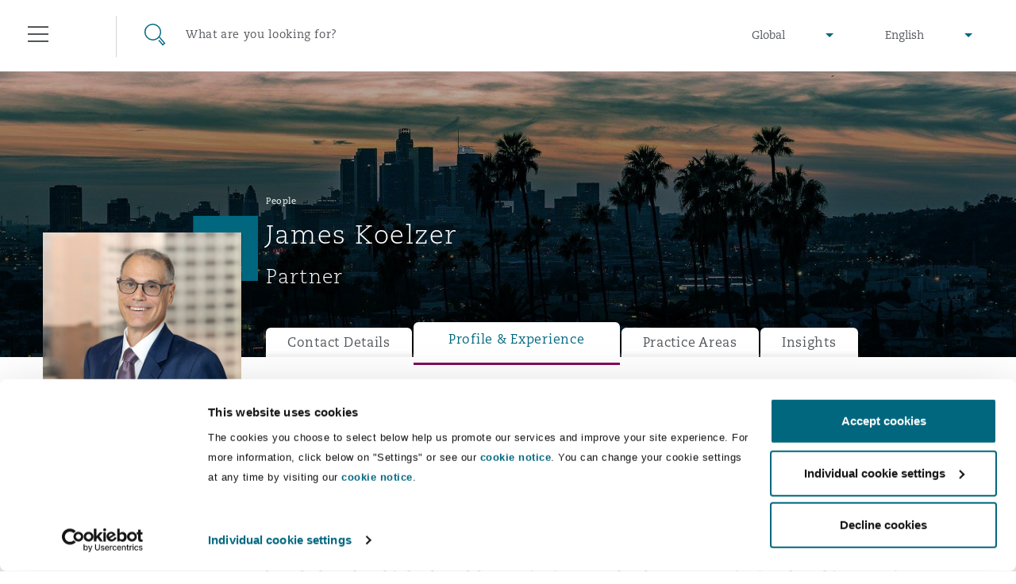

--- FILE ---
content_type: text/html; charset=utf-8
request_url: https://www.clydeco.com/en/people/k/james-p-koelzer?section=profile
body_size: 19313
content:



<!DOCTYPE html>
<html lang="en">
<head>
    <meta name="referrer" content="no-referrer-when-downgrade">
    <link rel="preconnect" href="https://www.google-analytics.com" />
    <link rel="preconnect" href="https://www.googletagmanager.com" />
    <link rel="preconnect" href="https://consentcdn.cookiebot.com" />
            <script>
          dataLayer = [{

            			'Sectors': 'Insurance',
			'Services': ['Climate Change Risk Practice','Commercial Disputes'],
			'Regions': 'North America',
			'Offices': 'Los Angeles'

          }];
        </script>
    <script>
        (function(w,d,s,l,i){w[l]=w[l]||[];w[l].push({'gtm.start':
        new Date().getTime(),event:'gtm.js'});var f=d.getElementsByTagName(s)[0],
        j=d.createElement(s),dl=l!='dataLayer'?'&l='+l:'';j.async=true;j.src=
        'https://www.googletagmanager.com/gtm.js?id='+i+dl;f.parentNode.insertBefore(j,f);
        })(window,document,'script','dataLayer','GTM-M3FXR9W');</script>

    <meta http-equiv="X-UA-Compatible" content="IE=9; IE=8; IE=7; IE=EDGE" />
    <meta http-equiv="Cache-Control" content="no-store, no-cache, must-revalidate" />
    <meta http-equiv="Pragma" content="no-cache" />
    <meta http-equiv="Expires" content="0" />
    <meta charset="UTF-8">
    <meta name="viewport" content="width=device-width, initial-scale=1">
    <link rel="icon" href="/content/favicons/favicon.ico" type="image/x-icon">
    <link rel="shortcut icon" type="image/x-icon" href="/content/favicons/favicon.ico">
    <title>James P. Koelzer : Clyde & Co</title>

    

        <meta name="twitter:site" content="@ClydeCoNews">
        <meta name="twitter:card" content="summary">
        <meta name="twitter:title" content="James P. Koelzer : Clyde &amp; Co">
        <meta name="twitter:image" content="https://www.clydeco.com/content/images/share/default.jpg">
        <meta name="twitter:creator" content="@ClydeCoNews">



    

        <meta property="og:url" content="https://www.clydeco.com/en/people/k/james-p-koelzer">
        <meta property="fb:app_id" content="0">
        <meta property="og:title" content="James P. Koelzer : Clyde &amp; Co">
        <meta property="og:image" content="https://www.clydeco.com/content/images/share/default.jpg">



    
    <!-- idio Analytics Tracking Code -->
    <script type="text/javascript">
        // Set client and delivery
        _iaq = [
            ['client', '7c0e512af9f04306ae4e1a650637f3ec'],
            ['delivery', 934],
            ['track', 'consume']];
        // Include the Idio Analytics JavaScript
        !function (d, s) { var ia = d.createElement(s); ia.async = 1, s = d.getElementsByTagName(s)[0], ia.src = '//s.emea01.idio.episerver.net/ia.js', s.parentNode.insertBefore(ia, s) }(document, 'script');
    </script>
    <!-- / idio Analytics Tracking Code -->

<script type="text/javascript">
    !function (d, s) { var ip = d.createElement(s); ip.async = 1, s = d.getElementsByTagName(s)[0], ip.src = '//s.emea01.idio.episerver.net/ip.js', s.parentNode.insertBefore(ip, s) }(document, 'script');
</script>

    <link rel="preload" href="/content/fonts/6baaf7d3-5d27-4ca9-bb46-0ab67dcaa099.woff2" as="font" type="font/woff2" crossorigin="anonymous">
    <link rel="preload" href="/content/fonts/5a5ad8a7-b00d-4df4-9d0c-bf6a185878f0.woff" as="font" type="font/woff" crossorigin="anonymous">
    <link rel="preload" href="/content/fonts/e8ec1f73-c3ff-42d4-9a17-a53143007a7d.ttf" as="font" type="font/ttf" crossorigin="anonymous">
    <link rel="preload" href="/content/fonts/fda83ffc-8862-49d5-8b5d-1c7ae136a6c0.woff2" as="font" type="font/woff2" crossorigin="anonymous">
    <link rel="preload" href="/content/fonts/eabe8012-9842-48e0-88da-9f8cc6c8ea10.woff" as="font" type="font/woff" crossorigin="anonymous">
    <link rel="preload" href="/content/fonts/75f7b574-c42b-4d48-a8c0-41865ac72398.ttf" as="font" type="font/ttf" crossorigin="anonymous">
    <link rel="preload" href="/content/fonts/6d68a02e-1ccf-48a4-a55c-94047dcd8efd.woff2" as="font" type="font/woff2" crossorigin="anonymous">
    <link rel="preload" href="/content/fonts/3819f343-025d-468a-b765-0611fe6273d0.woff" as="font" type="font/woff" crossorigin="anonymous">
    <link rel="preload" href="/content/fonts/d1a34ce2-91f0-48fc-a7a0-e78bc48df983.ttf" as="font" type="font/ttf" crossorigin="anonymous">

    <link rel="stylesheet" type="text/css" href="/content/sass/font.css" media="none" onload="if(media!='all')media='all'">

    <link rel="stylesheet" type="text/css" href="/content/sass/main.css?v=2">

    <link rel="stylesheet" type="text/css" href="/content/sass/print.css" media="print">
    <noscript><link rel="stylesheet" type="text/css" href="/content/sass/font.css"></noscript>

    
    <!--[if lt IE 9]>
      <script type="text/javascript" src="/content/js/mini/old-browsers.min.js"></script>
    <![endif]-->
        <link rel="canonical" href="https://www.clydeco.com/en/people/k/james-p-koelzer">
    

</head>
<body class="nojs">
        <noscript>
        <iframe src="https://www.googletagmanager.com/ns.html?id=GTM-M3FXR9W"
                height="0" width="0" style="display:none;visibility:hidden"></iframe>
    </noscript>
 

    


<header class="header header--dark ">
    <div class="container-fluid">
        <div class="row">
            <div class="col-12">
                
<div class="floatingNavigation d-none d-md-block">
    
    <div class="floatingNavigation__wrapper">
        <a href="#" class="floatingNavigation__section floatingNavigation__hamburgerTrigger" tabindex="-1">
            <div class="floatingNavigation__hamburger">
                <i></i>
                <span class="floatingNavigation__name">Menu</span>
            </div>
        </a>
            <a href="#" class="floatingNavigation__section floatingNavigation__searchTrigger" tabindex="-1">
                <div class="floatingNavigation__search">
                    <i></i>
                    <span class="floatingNavigation__name">Search</span>
                </div>
            </a>
    </div>
</div>

<nav class="navigation" aria-label="main-nav" id="navigation-main">
    <div class="navigation__wrap">
        <div class="navigation__header">
            <a href="#" class="navigation__close" tabindex="-1">Close</a>
        </div>
        <div class="navigation__lists">
                <ul class="navigation__list" data-menu-id="1">
                        <li>
                            <div class="navigation__item ">
                                    <a href="/en/about" class="navigation__link">Who we are</a>
                                                                    <span data-show-menu="61726"></span>
                            </div>





<ul class="navigation__list navigation__list--children" data-menu-id="61726">
    <li class="navigation__item navigation__item--back">
        <span></span>
        <a href="/en/about" class="navigation__link" tabindex="-1">Who we are</a>
    </li>
            <li>
                <div class="navigation__item navigation__item--small">
                        <a href="https://www.clydeco.com/en/about" class="navigation__link navigation__link--level-2">About Us</a>
                                    </div>

            </li>
            <li>
                <div class="navigation__item navigation__item--small">
                        <a href="https://www.clydeco.com/en/about/news" class="navigation__link navigation__link--level-2">News</a>
                                    </div>

            </li>
            <li>
                <div class="navigation__item navigation__item--small">
                        <a href="https://www.clydeco.com/en/about/awards" class="navigation__link navigation__link--level-2">Awards</a>
                                    </div>

            </li>
            <li>
                <div class="navigation__item navigation__item--small">
                        <a href="https://www.clydeco.com/en/about/responsible-business" class="navigation__link navigation__link--level-2">Responsible Business</a>
                                    </div>

            </li>
</ul>
                        </li>
                        <li>
                            <div class="navigation__item ">
                                    <a href="/en/expertise" class="navigation__link">What we do</a>
                                                                    <span data-show-menu="31357"></span>
                            </div>





<ul class="navigation__list navigation__list--children" data-menu-id="31357">
    <li class="navigation__item navigation__item--back">
        <span></span>
        <a href="/en/expertise" class="navigation__link" tabindex="-1">What we do</a>
    </li>
            <li>
                <div class="navigation__item navigation__item--small">
                        <p class="navigation__link navigation__link--noLink">Global Practice Areas</p>
                                            <span data-show-menu="85771"></span>
                </div>





<ul class="navigation__list navigation__list--children" data-menu-id="85771">
    <li class="navigation__item navigation__item--back">
        <span></span>
        <a href="" class="navigation__link" tabindex="-1">Global Practice Areas</a>
    </li>
            <li>
                <div class="navigation__item navigation__item--small">
                        <a href="https://www.clydeco.com/en/expertise/sectors/aviation" class="navigation__link navigation__link--level-3">Aviation &amp; Aerospace</a>
                                            <span data-show-menu="85772"></span>
                </div>





<ul class="navigation__list navigation__list--children" data-menu-id="85772">
    <li class="navigation__item navigation__item--back">
        <span></span>
        <a href="/en/expertise/sectors/aviation" class="navigation__link" tabindex="-1">Aviation &amp; Aerospace</a>
    </li>
            <li>
                <div class="navigation__item navigation__item--small">
                        <a href="https://www.clydeco.com/en/expertise/sectors/aviation/business-jets" class="navigation__link navigation__link--level-4">Business Jets</a>
                                    </div>

            </li>
            <li>
                <div class="navigation__item navigation__item--small">
                        <a href="https://www.clydeco.com/en/expertise/sectors/aviation/carrier-liability" class="navigation__link navigation__link--level-4">Carrier Liability</a>
                                    </div>

            </li>
            <li>
                <div class="navigation__item navigation__item--small">
                        <a href="https://www.clydeco.com/en/expertise/sectors/aviation/commercial-dispute-resolution" class="navigation__link navigation__link--level-4">Commerical Dispute Resolution</a>
                                    </div>

            </li>
            <li>
                <div class="navigation__item navigation__item--small">
                        <a href="https://www.clydeco.com/en/expertise/sectors/aviation/debt-recovery" class="navigation__link navigation__link--level-4">Debt Recovery</a>
                                    </div>

            </li>
            <li>
                <div class="navigation__item navigation__item--small">
                        <a href="https://www.clydeco.com/en/expertise/sectors/aviation/emergency-response-and-crisis-management" class="navigation__link navigation__link--level-4">Emergency Response &amp; Crisis Management</a>
                                    </div>

            </li>
            <li>
                <div class="navigation__item navigation__item--small">
                        <a href="https://www.clydeco.com/en/expertise/sectors/aviation/finance-leasing" class="navigation__link navigation__link--level-4">Finance &amp; Leasing</a>
                                    </div>

            </li>
            <li>
                <div class="navigation__item navigation__item--small">
                        <a href="https://www.clydeco.com/en/expertise/sectors/aviation/fleet-procurement" class="navigation__link navigation__link--level-4">Fleet Procurement</a>
                                    </div>

            </li>
            <li>
                <div class="navigation__item navigation__item--small">
                        <a href="https://www.clydeco.com/en/expertise/sectors/aviation/insurance-coverage" class="navigation__link navigation__link--level-4">Insurance Coverage</a>
                                    </div>

            </li>
            <li>
                <div class="navigation__item navigation__item--small">
                        <a href="https://www.clydeco.com/en/expertise/sectors/aviation/mro-maintenance-repair-overhaul" class="navigation__link navigation__link--level-4">MRO (Maintenance, Repair &amp; Overhaul)</a>
                                    </div>

            </li>
            <li>
                <div class="navigation__item navigation__item--small">
                        <a href="https://www.clydeco.com/en/expertise/sectors/aviation/non-contentious-commercial-aviation" class="navigation__link navigation__link--level-4">Non-Contentious Commercial Aviation</a>
                                    </div>

            </li>
            <li>
                <div class="navigation__item navigation__item--small">
                        <a href="https://www.clydeco.com/en/expertise/sectors/aviation/regulatory" class="navigation__link navigation__link--level-4">Regulatory</a>
                                    </div>

            </li>
            <li>
                <div class="navigation__item navigation__item--small">
                        <a href="https://www.clydeco.com/en/expertise/sectors/aviation/satellite-space" class="navigation__link navigation__link--level-4">Satellite &amp; Space</a>
                                    </div>

            </li>
</ul>
            </li>
            <li>
                <div class="navigation__item navigation__item--small">
                        <a href="https://www.clydeco.com/en/expertise/services/corporate-advisory" class="navigation__link navigation__link--level-3">Corporate &amp; Advisory</a>
                                            <span data-show-menu="85773"></span>
                </div>





<ul class="navigation__list navigation__list--children" data-menu-id="85773">
    <li class="navigation__item navigation__item--back">
        <span></span>
        <a href="/en/expertise/services/corporate-advisory" class="navigation__link" tabindex="-1">Corporate &amp; Advisory</a>
    </li>
            <li>
                <div class="navigation__item navigation__item--small">
                        <a href="https://www.clydeco.com/en/expertise/services/commercial" class="navigation__link navigation__link--level-4">Commercial</a>
                                    </div>

            </li>
            <li>
                <div class="navigation__item navigation__item--small">
                        <a href="https://www.clydeco.com/en/expertise/services/corporate" class="navigation__link navigation__link--level-4">Corporate</a>
                                    </div>

            </li>
            <li>
                <div class="navigation__item navigation__item--small">
                        <a href="https://www.clydeco.com/en/expertise/sectors/insurance-reinsurance/corporate-commercial-compliance-insurance" class="navigation__link navigation__link--level-4">Corporate, Commercial and Compliance Insurance</a>
                                    </div>

            </li>
            <li>
                <div class="navigation__item navigation__item--small">
                        <a href="https://www.clydeco.com/en/expertise/services/data-protection-privacy" class="navigation__link navigation__link--level-4">Data Protection &amp; Privacy</a>
                                    </div>

            </li>
            <li>
                <div class="navigation__item navigation__item--small">
                        <a href="https://www.clydeco.com/en/expertise/services/employment-pensions-immigration" class="navigation__link navigation__link--level-4">Employment, Pensions &amp; Immigration</a>
                                    </div>

            </li>
            <li>
                <div class="navigation__item navigation__item--small">
                        <a href="https://www.clydeco.com/en/expertise/services/finance" class="navigation__link navigation__link--level-4">Finance</a>
                                    </div>

            </li>
            <li>
                <div class="navigation__item navigation__item--small">
                        <a href="https://www.clydeco.com/en/expertise/services/intellectual-property" class="navigation__link navigation__link--level-4">Intellectual Property</a>
                                    </div>

            </li>
            <li>
                <div class="navigation__item navigation__item--small">
                        <a href="https://www.clydeco.com/en/expertise/services/technology-outsourcing-data" class="navigation__link navigation__link--level-4">Technology, Outsourcing &amp; Data</a>
                                    </div>

            </li>
</ul>
            </li>
            <li>
                <div class="navigation__item navigation__item--small">
                        <a href="https://www.clydeco.com/en/expertise/services/dispute-resolution" class="navigation__link navigation__link--level-3">Dispute Resolution</a>
                                            <span data-show-menu="85774"></span>
                </div>





<ul class="navigation__list navigation__list--children" data-menu-id="85774">
    <li class="navigation__item navigation__item--back">
        <span></span>
        <a href="/en/expertise/services/dispute-resolution" class="navigation__link" tabindex="-1">Dispute Resolution</a>
    </li>
            <li>
                <div class="navigation__item navigation__item--small">
                        <a href="https://www.clydeco.com/en/expertise/services/international-arbitration/commercial-arbitration" class="navigation__link navigation__link--level-4">Commercial Arbitration</a>
                                    </div>

            </li>
            <li>
                <div class="navigation__item navigation__item--small">
                        <a href="https://www.clydeco.com/en/expertise/services/commercial-disputes" class="navigation__link navigation__link--level-4">Commercial Disputes</a>
                                    </div>

            </li>
            <li>
                <div class="navigation__item navigation__item--small">
                        <a href="https://www.clydeco.com/en/expertise/services/dispute-resolution/commercial-litigation" class="navigation__link navigation__link--level-4">Commercial Litigation</a>
                                    </div>

            </li>
</ul>
            </li>
            <li>
                <div class="navigation__item navigation__item--small">
                        <a href="https://www.clydeco.com/en/expertise/sectors/energy-marine-trade" class="navigation__link navigation__link--level-3">Energy, Marine &amp; Trade</a>
                                            <span data-show-menu="85775"></span>
                </div>





<ul class="navigation__list navigation__list--children" data-menu-id="85775">
    <li class="navigation__item navigation__item--back">
        <span></span>
        <a href="/en/expertise/sectors/energy-marine-trade" class="navigation__link" tabindex="-1">Energy, Marine &amp; Trade</a>
    </li>
            <li>
                <div class="navigation__item navigation__item--small">
                        <a href="https://www.clydeco.com/en/expertise/sectors/energy-and-natural-resources" class="navigation__link navigation__link--level-4">Energy &amp; Natural Resources</a>
                                    </div>

            </li>
            <li>
                <div class="navigation__item navigation__item--small">
                        <a href="https://www.clydeco.com/en/expertise/sectors/marine" class="navigation__link navigation__link--level-4">Marine</a>
                                    </div>

            </li>
            <li>
                <div class="navigation__item navigation__item--small">
                        <a href="https://www.clydeco.com/en/expertise/sectors/trade-and-commodities" class="navigation__link navigation__link--level-4">Trade &amp; Commodities</a>
                                    </div>

            </li>
</ul>
            </li>
            <li>
                <div class="navigation__item navigation__item--small">
                        <a href="https://www.clydeco.com/en/expertise/sectors/insurance-reinsurance" class="navigation__link navigation__link--level-3">Insurance</a>
                                            <span data-show-menu="85776"></span>
                </div>





<ul class="navigation__list navigation__list--children" data-menu-id="85776">
    <li class="navigation__item navigation__item--back">
        <span></span>
        <a href="/en/expertise/sectors/insurance-reinsurance" class="navigation__link" tabindex="-1">Insurance</a>
    </li>
            <li>
                <div class="navigation__item navigation__item--small">
                        <a href="https://www.clydeco.com/en/expertise/sectors/insurance-reinsurance/insurance-specialty/bermuda-form" class="navigation__link navigation__link--level-4">Bermuda Form</a>
                                    </div>

            </li>
            <li>
                <div class="navigation__item navigation__item--small">
                        <a href="https://www.clydeco.com/en/expertise/sectors/insurance-reinsurance/casualty" class="navigation__link navigation__link--level-4">Casualty</a>
                                    </div>

            </li>
            <li>
                <div class="navigation__item navigation__item--small">
                        <a href="https://www.clydeco.com/en/expertise/sectors/insurance-reinsurance/corporate-commercial-compliance-insurance" class="navigation__link navigation__link--level-4">Corporate, Commercial &amp; Compliance Insurance</a>
                                    </div>

            </li>
            <li>
                <div class="navigation__item navigation__item--small">
                        <a href="https://www.clydeco.com/en/expertise/services/cyber-risk" class="navigation__link navigation__link--level-4">Cyber Risk</a>
                                    </div>

            </li>
            <li>
                <div class="navigation__item navigation__item--small">
                        <a href="https://www.clydeco.com/en/expertise/sectors/insurance-reinsurance/casualty/employers-public-liability" class="navigation__link navigation__link--level-4">Employers&#39; &amp; Public Liability</a>
                                    </div>

            </li>
            <li>
                <div class="navigation__item navigation__item--small">
                        <a href="https://www.clydeco.com/en/expertise/sectors/insurance-reinsurance/insurance-employment-practices-liability" class="navigation__link navigation__link--level-4">Employment Practices Liability</a>
                                    </div>

            </li>
            <li>
                <div class="navigation__item navigation__item--small">
                        <a href="https://www.clydeco.com/en/expertise/sectors/insurance-reinsurance/energy" class="navigation__link navigation__link--level-4">Energy</a>
                                    </div>

            </li>
            <li>
                <div class="navigation__item navigation__item--small">
                        <a href="https://www.clydeco.com/en/expertise/sectors/insurance-reinsurance/insurance-financial-institutions-d-o" class="navigation__link navigation__link--level-4">Financial Institutions, Directors &amp; Officers</a>
                                    </div>

            </li>
            <li>
                <div class="navigation__item navigation__item--small">
                        <a href="https://www.clydeco.com/en/expertise/sectors/healthcare" class="navigation__link navigation__link--level-4">Healthcare</a>
                                    </div>

            </li>
            <li>
                <div class="navigation__item navigation__item--small">
                        <a href="https://www.clydeco.com/en/expertise/sectors/aviation/insurance-coverage" class="navigation__link navigation__link--level-4">Insurance Coverage</a>
                                    </div>

            </li>
            <li>
                <div class="navigation__item navigation__item--small">
                        <a href="https://www.clydeco.com/en/expertise/sectors/marine" class="navigation__link navigation__link--level-4">Marine</a>
                                    </div>

            </li>
            <li>
                <div class="navigation__item navigation__item--small">
                        <a href="https://www.clydeco.com/en/expertise/sectors/insurance-reinsurance/insurance-specialty/insurance-specialty-political-risk-trade-credit" class="navigation__link navigation__link--level-4">Political Risk &amp; Trade Credit</a>
                                    </div>

            </li>
            <li>
                <div class="navigation__item navigation__item--small">
                        <a href="https://www.clydeco.com/en/expertise/sectors/insurance-reinsurance/insurance-product-liability-recall" class="navigation__link navigation__link--level-4">Product Liability &amp; Recall</a>
                                    </div>

            </li>
            <li>
                <div class="navigation__item navigation__item--small">
                        <a href="https://www.clydeco.com/en/expertise/sectors/insurance-reinsurance/insurance-property" class="navigation__link navigation__link--level-4">Property</a>
                                    </div>

            </li>
            <li>
                <div class="navigation__item navigation__item--small">
                        <a href="https://www.clydeco.com/en/expertise/sectors/insurance-reinsurance/insurance-reinsurance-claims" class="navigation__link navigation__link--level-4">Reinsurance</a>
                                    </div>

            </li>
            <li>
                <div class="navigation__item navigation__item--small">
                        <a href="https://www.clydeco.com/en/expertise/sectors/insurance-reinsurance/insurance-specialty" class="navigation__link navigation__link--level-4">Specialty</a>
                                    </div>

            </li>
</ul>
            </li>
            <li>
                <div class="navigation__item navigation__item--small">
                        <a href="https://www.clydeco.com/en/expertise/services/projects-and-construction" class="navigation__link navigation__link--level-3">Projects &amp; Construction</a>
                                            <span data-show-menu="85777"></span>
                </div>





<ul class="navigation__list navigation__list--children" data-menu-id="85777">
    <li class="navigation__item navigation__item--back">
        <span></span>
        <a href="/en/expertise/services/projects-and-construction" class="navigation__link" tabindex="-1">Projects &amp; Construction</a>
    </li>
            <li>
                <div class="navigation__item navigation__item--small">
                        <a href="https://www.clydeco.com/en/expertise/services/projects-and-construction/construction-disputes" class="navigation__link navigation__link--level-4">Construction Disputes</a>
                                    </div>

            </li>
            <li>
                <div class="navigation__item navigation__item--small">
                        <a href="https://www.clydeco.com/en/expertise/services/environmental-law" class="navigation__link navigation__link--level-4">Environmental Law</a>
                                    </div>

            </li>
            <li>
                <div class="navigation__item navigation__item--small">
                        <a href="https://www.clydeco.com/en/expertise/sectors/infrastructure" class="navigation__link navigation__link--level-4">Infrastructure</a>
                                    </div>

            </li>
            <li>
                <div class="navigation__item navigation__item--small">
                        <a href="https://www.clydeco.com/en/expertise/services/projects-and-construction/projects-and-construction-ppp-pfi" class="navigation__link navigation__link--level-4">PPP/PFI</a>
                                    </div>

            </li>
            <li>
                <div class="navigation__item navigation__item--small">
                        <a href="https://www.clydeco.com/en/expertise/services/projects-and-construction/public-procurement" class="navigation__link navigation__link--level-4">Public Procurement</a>
                                    </div>

            </li>
            <li>
                <div class="navigation__item navigation__item--small">
                        <a href="https://www.clydeco.com/en/expertise/services/real-estate" class="navigation__link navigation__link--level-4">Real Estate</a>
                                    </div>

            </li>
</ul>
            </li>
            <li>
                <div class="navigation__item navigation__item--small">
                        <a href="https://www.clydeco.com/en/expertise/services/regulatory-investigation" class="navigation__link navigation__link--level-3">Regulatory &amp; Investigations</a>
                                            <span data-show-menu="85778"></span>
                </div>





<ul class="navigation__list navigation__list--children" data-menu-id="85778">
    <li class="navigation__item navigation__item--back">
        <span></span>
        <a href="/en/expertise/services/regulatory-investigation" class="navigation__link" tabindex="-1">Regulatory &amp; Investigations</a>
    </li>
            <li>
                <div class="navigation__item navigation__item--small">
                        <a href="https://www.clydeco.com/en/expertise/services/regulatory-investigation/anti-bribery-corruption" class="navigation__link navigation__link--level-4">Anti-Bribery &amp; Corruption</a>
                                    </div>

            </li>
            <li>
                <div class="navigation__item navigation__item--small">
                        <a href="https://www.clydeco.com/en/expertise/services/regulatory-investigation/compliance" class="navigation__link navigation__link--level-4">Compliance</a>
                                    </div>

            </li>
            <li>
                <div class="navigation__item navigation__item--small">
                        <a href="https://www.clydeco.com/en/expertise/services/regulatory-investigation/external-investigations" class="navigation__link navigation__link--level-4">External Investigations</a>
                                    </div>

            </li>
            <li>
                <div class="navigation__item navigation__item--small">
                        <a href="https://www.clydeco.com/en/expertise/services/regulatory-investigation/financial-services" class="navigation__link navigation__link--level-4">Financial Services</a>
                                    </div>

            </li>
            <li>
                <div class="navigation__item navigation__item--small">
                        <a href="https://www.clydeco.com/en/expertise/services/regulatory-investigation/fraud-white-collar-crime" class="navigation__link navigation__link--level-4">Fraud &amp; White-Collar Crime</a>
                                    </div>

            </li>
            <li>
                <div class="navigation__item navigation__item--small">
                        <a href="https://www.clydeco.com/en/expertise/services/regulatory-investigation/internal-investigations" class="navigation__link navigation__link--level-4">Internal Investigations</a>
                                    </div>

            </li>
            <li>
                <div class="navigation__item navigation__item--small">
                        <a href="https://www.clydeco.com/en/expertise/services/regulatory-investigation/professional-services" class="navigation__link navigation__link--level-4">Professional Services</a>
                                    </div>

            </li>
            <li>
                <div class="navigation__item navigation__item--small">
                        <a href="https://www.clydeco.com/en/expertise/services/regulatory-investigation/safety-security-health-environment" class="navigation__link navigation__link--level-4">Safety, Security, Health &amp; Environment</a>
                                    </div>

            </li>
</ul>
            </li>
</ul>
            </li>
            <li>
                <div class="navigation__item navigation__item--small">
                        <a href="https://www.clydeco.com/en/expertise" class="navigation__link navigation__link--level-2">Services</a>
                                    </div>

            </li>
            <li>
                <div class="navigation__item navigation__item--small">
                        <p class="navigation__link navigation__link--noLink">Products</p>
                                            <span data-show-menu="61703"></span>
                </div>





<ul class="navigation__list navigation__list--children" data-menu-id="61703">
    <li class="navigation__item navigation__item--back">
        <span></span>
        <a href="" class="navigation__link" tabindex="-1">Products</a>
    </li>
            <li>
                <div class="navigation__item navigation__item--small">
                        <a href="https://www.clydeco.com/en/expertise/products/climate-change-quarterly" class="navigation__link navigation__link--level-3">Climate Change Quarterly</a>
                                    </div>

            </li>
            <li>
                <div class="navigation__item navigation__item--small">
                        <a href="https://www.clydeco.com/en/expertise/products/clyde-code" class="navigation__link navigation__link--level-3">Clyde Code</a>
                                    </div>

            </li>
            <li>
                <div class="navigation__item navigation__item--small">
                        <a href="https://www.clydeco.com/en/expertise/products/casualty-innovation" class="navigation__link navigation__link--level-3">Clyde &amp; Co Newton</a>
                                    </div>

            </li>
            <li>
                <div class="navigation__item navigation__item--small">
                        <a href="https://www.clydeco.com/en/expertise/products/disputes-funding" class="navigation__link navigation__link--level-3">Disputes Funding </a>
                                    </div>

            </li>
            <li>
                <div class="navigation__item navigation__item--small">
                        <a href="https://www.clydeco.com/en/expertise/products/hr-eco-audit" class="navigation__link navigation__link--level-3">HR Eco Audit</a>
                                    </div>

            </li>
</ul>
            </li>
</ul>
                        </li>
                        <li>
                            <div class="navigation__item ">
                                    <a href="/en/insights" class="navigation__link">Insights</a>
                                                                    <span data-show-menu="31358"></span>
                            </div>





<ul class="navigation__list navigation__list--children" data-menu-id="31358">
    <li class="navigation__item navigation__item--back">
        <span></span>
        <a href="/en/insights" class="navigation__link" tabindex="-1">Insights</a>
    </li>
            <li>
                <div class="navigation__item navigation__item--small">
                        <a href="https://www.clydeco.com/en/insights" class="navigation__link navigation__link--level-2">Insights Listing</a>
                                    </div>

            </li>
            <li>
                <div class="navigation__item navigation__item--small">
                        <a href="https://www.clydeco.com/en/insights/geopolitical-risk-sanctions" class="navigation__link navigation__link--level-2">Geopolitical risk &amp; sanctions</a>
                                    </div>

            </li>
            <li>
                <div class="navigation__item navigation__item--small">
                        <a href="https://connectedworld.clydeco.com/" class="navigation__link navigation__link--level-2">Connected World Blog</a>
                                    </div>

            </li>
</ul>
                        </li>
                        <li>
                            <div class="navigation__item ">
                                    <a href="/en/people" class="navigation__link">Our People</a>
                                                            </div>

                        </li>
                        <li>
                            <div class="navigation__item ">
                                    <a href="/en/locations" class="navigation__link">Our Locations</a>
                                                                    <span data-show-menu="31356"></span>
                            </div>





<ul class="navigation__list navigation__list--children" data-menu-id="31356">
    <li class="navigation__item navigation__item--back">
        <span></span>
        <a href="/en/locations" class="navigation__link" tabindex="-1">Our Locations</a>
    </li>
            <li>
                <div class="navigation__item navigation__item--small">
                        <a href="https://www.clydeco.com/en/locations/africa" class="navigation__link navigation__link--level-2">Africa</a>
                                            <span data-show-menu="61697"></span>
                </div>





<ul class="navigation__list navigation__list--children" data-menu-id="61697">
    <li class="navigation__item navigation__item--back">
        <span></span>
        <a href="/en/locations/africa" class="navigation__link" tabindex="-1">Africa</a>
    </li>
            <li>
                <div class="navigation__item navigation__item--small">
                        <a href="https://www.clydeco.com/en/locations/africa/accra-associated-office" class="navigation__link navigation__link--level-3">Accra</a>
                                    </div>

            </li>
            <li>
                <div class="navigation__item navigation__item--small">
                        <a href="https://www.clydeco.com/en/locations/africa/cairo" class="navigation__link navigation__link--level-3">Cairo</a>
                                    </div>

            </li>
            <li>
                <div class="navigation__item navigation__item--small">
                        <a href="https://www.clydeco.com/en/locations/africa/cape-town" class="navigation__link navigation__link--level-3">Cape Town</a>
                                    </div>

            </li>
            <li>
                <div class="navigation__item navigation__item--small">
                        <a href="https://www.clydeco.com/en/locations/africa/dar-es-salaam" class="navigation__link navigation__link--level-3">Dar es Salaam</a>
                                    </div>

            </li>
            <li>
                <div class="navigation__item navigation__item--small">
                        <a href="https://www.clydeco.com/en/locations/africa/johannesburg" class="navigation__link navigation__link--level-3">Johannesburg</a>
                                    </div>

            </li>
            <li>
                <div class="navigation__item navigation__item--small">
                        <a href="https://www.clydeco.com/en/locations/africa/kumasi-associated-office" class="navigation__link navigation__link--level-3">Kumasi</a>
                                    </div>

            </li>
            <li>
                <div class="navigation__item navigation__item--small">
                        <a href="https://www.clydeco.com/en/locations/africa/nairobi-associated-office" class="navigation__link navigation__link--level-3">Nairobi</a>
                                    </div>

            </li>
</ul>
            </li>
            <li>
                <div class="navigation__item navigation__item--small">
                        <a href="https://www.clydeco.com/en/locations/asia-pacific" class="navigation__link navigation__link--level-2">Asia Pacific</a>
                                            <span data-show-menu="61698"></span>
                </div>





<ul class="navigation__list navigation__list--children" data-menu-id="61698">
    <li class="navigation__item navigation__item--back">
        <span></span>
        <a href="/en/locations/asia-pacific" class="navigation__link" tabindex="-1">Asia Pacific</a>
    </li>
            <li>
                <div class="navigation__item navigation__item--small">
                        <a href="https://www.clydeco.com/en/locations/asia-pacific/bangkok" class="navigation__link navigation__link--level-3">Bangkok</a>
                                    </div>

            </li>
            <li>
                <div class="navigation__item navigation__item--small">
                        <a href="https://www.clydeco.com/en/locations/asia-pacific/beijing" class="navigation__link navigation__link--level-3">Beijing</a>
                                    </div>

            </li>
            <li>
                <div class="navigation__item navigation__item--small">
                        <a href="https://www.clydeco.com/en/locations/asia-pacific/brisbane" class="navigation__link navigation__link--level-3">Brisbane</a>
                                    </div>

            </li>
            <li>
                <div class="navigation__item navigation__item--small">
                        <a href="https://www.clydeco.com/en/locations/asia-pacific/chongqing" class="navigation__link navigation__link--level-3">Chongqing</a>
                                    </div>

            </li>
            <li>
                <div class="navigation__item navigation__item--small">
                        <a href="https://www.clydeco.com/en/locations/asia-pacific/hong-kong" class="navigation__link navigation__link--level-3">Hong Kong</a>
                                    </div>

            </li>
            <li>
                <div class="navigation__item navigation__item--small">
                        <a href="https://www.clydeco.com/en/locations/asia-pacific/kuala-lumpur-associated-office" class="navigation__link navigation__link--level-3">Kuala Lumpur</a>
                                    </div>

            </li>
            <li>
                <div class="navigation__item navigation__item--small">
                        <a href="https://www.clydeco.com/en/locations/asia-pacific/melbourne" class="navigation__link navigation__link--level-3">Melbourne</a>
                                    </div>

            </li>
            <li>
                <div class="navigation__item navigation__item--small">
                        <a href="https://www.clydeco.com/en/locations/asia-pacific/new-delhi" class="navigation__link navigation__link--level-3">New Delhi</a>
                                    </div>

            </li>
            <li>
                <div class="navigation__item navigation__item--small">
                        <a href="https://www.clydeco.com/en/locations/asia-pacific/perth" class="navigation__link navigation__link--level-3">Perth</a>
                                    </div>

            </li>
            <li>
                <div class="navigation__item navigation__item--small">
                        <a href="https://www.clydeco.com/en/locations/asia-pacific/shanghai" class="navigation__link navigation__link--level-3">Shanghai</a>
                                    </div>

            </li>
            <li>
                <div class="navigation__item navigation__item--small">
                        <a href="https://www.clydeco.com/en/locations/asia-pacific/singapore" class="navigation__link navigation__link--level-3">Singapore</a>
                                    </div>

            </li>
            <li>
                <div class="navigation__item navigation__item--small">
                        <a href="https://www.clydeco.com/en/locations/asia-pacific/sydney" class="navigation__link navigation__link--level-3">Sydney</a>
                                    </div>

            </li>
            <li>
                <div class="navigation__item navigation__item--small">
                        <a href="https://www.clydeco.com/en/locations/asia-pacific/ulaanbaatar" class="navigation__link navigation__link--level-3">Ulaanbaatar </a>
                                    </div>

            </li>
</ul>
            </li>
            <li>
                <div class="navigation__item navigation__item--small">
                        <a href="https://www.clydeco.com/en/locations/latin-america" class="navigation__link navigation__link--level-2">Latin America</a>
                                            <span data-show-menu="84690"></span>
                </div>





<ul class="navigation__list navigation__list--children" data-menu-id="84690">
    <li class="navigation__item navigation__item--back">
        <span></span>
        <a href="/en/locations/latin-america" class="navigation__link" tabindex="-1">Latin America</a>
    </li>
            <li>
                <div class="navigation__item navigation__item--small">
                        <a href="https://www.clydeco.com/en/locations/americas/caracas" class="navigation__link navigation__link--level-3">Caracas</a>
                                    </div>

            </li>
            <li>
                <div class="navigation__item navigation__item--small">
                        <a href="https://www.clydeco.com/en/locations/americas/mexico-city" class="navigation__link navigation__link--level-3">Mexico City</a>
                                    </div>

            </li>
            <li>
                <div class="navigation__item navigation__item--small">
                        <a href="https://www.clydeco.com/en/locations/latin-america/rio-de-janeiro" class="navigation__link navigation__link--level-3">Rio de Janeiro</a>
                                    </div>

            </li>
            <li>
                <div class="navigation__item navigation__item--small">
                        <a href="https://www.clydeco.com/en/locations/americas/santiago" class="navigation__link navigation__link--level-3">Santiago</a>
                                    </div>

            </li>
            <li>
                <div class="navigation__item navigation__item--small">
                        <a href="https://www.clydeco.com/en/locations/americas/sao-paulo" class="navigation__link navigation__link--level-3">Sao Paulo</a>
                                    </div>

            </li>
</ul>
            </li>
            <li>
                <div class="navigation__item navigation__item--small">
                        <a href="https://www.clydeco.com/en/locations/middle-east" class="navigation__link navigation__link--level-2">Middle East</a>
                                            <span data-show-menu="61699"></span>
                </div>





<ul class="navigation__list navigation__list--children" data-menu-id="61699">
    <li class="navigation__item navigation__item--back">
        <span></span>
        <a href="/en/locations/middle-east" class="navigation__link" tabindex="-1">Middle East</a>
    </li>
            <li>
                <div class="navigation__item navigation__item--small">
                        <a href="https://www.clydeco.com/en/locations/middle-east/abu-dhabi" class="navigation__link navigation__link--level-3">Abu Dhabi</a>
                                    </div>

            </li>
            <li>
                <div class="navigation__item navigation__item--small">
                        <a href="https://www.clydeco.com/en/locations/middle-east/cairo" class="navigation__link navigation__link--level-3">Cairo</a>
                                    </div>

            </li>
            <li>
                <div class="navigation__item navigation__item--small">
                        <a href="https://www.clydeco.com/en/locations/middle-east/doha" class="navigation__link navigation__link--level-3">Doha</a>
                                    </div>

            </li>
            <li>
                <div class="navigation__item navigation__item--small">
                        <a href="https://www.clydeco.com/en/locations/middle-east/dubai" class="navigation__link navigation__link--level-3">Dubai</a>
                                    </div>

            </li>
            <li>
                <div class="navigation__item navigation__item--small">
                        <a href="https://www.clydeco.com/en/locations/middle-east/jeddah" class="navigation__link navigation__link--level-3">Jeddah</a>
                                    </div>

            </li>
            <li>
                <div class="navigation__item navigation__item--small">
                        <a href="https://www.clydeco.com/en/locations/middle-east/riyadh" class="navigation__link navigation__link--level-3">Riyadh</a>
                                    </div>

            </li>
</ul>
            </li>
            <li>
                <div class="navigation__item navigation__item--small">
                        <a href="https://www.clydeco.com/en/locations/north-america" class="navigation__link navigation__link--level-2">North America</a>
                                            <span data-show-menu="61716"></span>
                </div>





<ul class="navigation__list navigation__list--children" data-menu-id="61716">
    <li class="navigation__item navigation__item--back">
        <span></span>
        <a href="/en/locations/north-america" class="navigation__link" tabindex="-1">North America</a>
    </li>
            <li>
                <div class="navigation__item navigation__item--small">
                        <a href="https://www.clydeco.com/en/locations/north-america/atlanta" class="navigation__link navigation__link--level-3">Atlanta</a>
                                    </div>

            </li>
            <li>
                <div class="navigation__item navigation__item--small">
                        <a href="https://www.clydeco.com/en/locations/north-america/boston" class="navigation__link navigation__link--level-3">Boston </a>
                                    </div>

            </li>
            <li>
                <div class="navigation__item navigation__item--small">
                        <a href="https://www.clydeco.com/en/locations/north-america/calgary" class="navigation__link navigation__link--level-3">Calgary</a>
                                    </div>

            </li>
            <li>
                <div class="navigation__item navigation__item--small">
                        <a href="https://www.clydeco.com/en/locations/north-america/chicago" class="navigation__link navigation__link--level-3">Chicago</a>
                                    </div>

            </li>
            <li>
                <div class="navigation__item navigation__item--small">
                        <a href="https://www.clydeco.com/en/locations/north-america/dallas" class="navigation__link navigation__link--level-3">Dallas</a>
                                    </div>

            </li>
            <li>
                <div class="navigation__item navigation__item--small">
                        <a href="https://www.clydeco.com/en/locations/north-america/denver" class="navigation__link navigation__link--level-3">Denver</a>
                                    </div>

            </li>
            <li>
                <div class="navigation__item navigation__item--small">
                        <a href="https://www.clydeco.com/en/locations/north-america/kansas-city" class="navigation__link navigation__link--level-3">Kansas City</a>
                                    </div>

            </li>
            <li>
                <div class="navigation__item navigation__item--small">
                        <a href="https://www.clydeco.com/en/locations/north-america/las-vegas" class="navigation__link navigation__link--level-3">Las Vegas</a>
                                    </div>

            </li>
            <li>
                <div class="navigation__item navigation__item--small">
                        <a href="https://www.clydeco.com/en/locations/north-america/los-angeles" class="navigation__link navigation__link--level-3">Los Angeles</a>
                                    </div>

            </li>
            <li>
                <div class="navigation__item navigation__item--small">
                        <a href="https://www.clydeco.com/en/locations/north-america/miami" class="navigation__link navigation__link--level-3">Miami</a>
                                    </div>

            </li>
            <li>
                <div class="navigation__item navigation__item--small">
                        <a href="https://www.clydeco.com/en/locations/north-america/montreal" class="navigation__link navigation__link--level-3">Montr&#233;al</a>
                                    </div>

            </li>
            <li>
                <div class="navigation__item navigation__item--small">
                        <a href="https://www.clydeco.com/en/locations/north-america/new-jersey" class="navigation__link navigation__link--level-3">New Jersey</a>
                                    </div>

            </li>
            <li>
                <div class="navigation__item navigation__item--small">
                        <a href="https://www.clydeco.com/en/locations/north-america/new-york" class="navigation__link navigation__link--level-3">New York</a>
                                    </div>

            </li>
            <li>
                <div class="navigation__item navigation__item--small">
                        <a href="https://www.clydeco.com/en/locations/north-america/orange-county" class="navigation__link navigation__link--level-3">Orange County</a>
                                    </div>

            </li>
            <li>
                <div class="navigation__item navigation__item--small">
                        <a href="https://www.clydeco.com/en/locations/north-america/phoenix" class="navigation__link navigation__link--level-3">Phoenix</a>
                                    </div>

            </li>
            <li>
                <div class="navigation__item navigation__item--small">
                        <a href="https://www.clydeco.com/en/locations/north-america/san-francisco" class="navigation__link navigation__link--level-3">San Francisco</a>
                                    </div>

            </li>
            <li>
                <div class="navigation__item navigation__item--small">
                        <a href="https://www.clydeco.com/en/locations/north-america/toronto" class="navigation__link navigation__link--level-3">Toronto</a>
                                    </div>

            </li>
            <li>
                <div class="navigation__item navigation__item--small">
                        <a href="https://www.clydeco.com/en/locations/north-america/vancouver" class="navigation__link navigation__link--level-3">Vancouver</a>
                                    </div>

            </li>
            <li>
                <div class="navigation__item navigation__item--small">
                        <a href="https://www.clydeco.com/en/locations/north-america/washington-dc" class="navigation__link navigation__link--level-3">Washington, DC</a>
                                    </div>

            </li>
</ul>
            </li>
            <li>
                <div class="navigation__item navigation__item--small">
                        <a href="https://www.clydeco.com/en/locations/uk-europe" class="navigation__link navigation__link--level-2">UK &amp; Europe</a>
                                            <span data-show-menu="61700"></span>
                </div>





<ul class="navigation__list navigation__list--children" data-menu-id="61700">
    <li class="navigation__item navigation__item--back">
        <span></span>
        <a href="/en/locations/uk-europe" class="navigation__link" tabindex="-1">UK &amp; Europe</a>
    </li>
            <li>
                <div class="navigation__item navigation__item--small">
                        <a href="https://www.clydeco.com/en/locations/uk-europe/aberdeen" class="navigation__link navigation__link--level-3">Aberdeen</a>
                                    </div>

            </li>
            <li>
                <div class="navigation__item navigation__item--small">
                        <a href="https://www.clydeco.com/en/locations/uk-europe/belfast" class="navigation__link navigation__link--level-3">Belfast</a>
                                    </div>

            </li>
            <li>
                <div class="navigation__item navigation__item--small">
                        <a href="https://www.clydeco.com/en/locations/uk-europe/birmingham" class="navigation__link navigation__link--level-3">Birmingham</a>
                                    </div>

            </li>
            <li>
                <div class="navigation__item navigation__item--small">
                        <a href="https://www.clydeco.com/en/locations/uk-europe/bristol" class="navigation__link navigation__link--level-3">Bristol</a>
                                    </div>

            </li>
            <li>
                <div class="navigation__item navigation__item--small">
                        <a href="https://www.clydeco.com/en/locations/uk-europe/derry" class="navigation__link navigation__link--level-3">Derry</a>
                                    </div>

            </li>
            <li>
                <div class="navigation__item navigation__item--small">
                        <a href="https://www.clydeco.com/en/locations/uk-europe/dublin-st-stephens-green" class="navigation__link navigation__link--level-3">Dublin, St Stephens Green House</a>
                                    </div>

            </li>
            <li>
                <div class="navigation__item navigation__item--small">
                        <a href="https://www.clydeco.com/en/locations/uk-europe/dusseldorf" class="navigation__link navigation__link--level-3">Dusseldorf</a>
                                    </div>

            </li>
            <li>
                <div class="navigation__item navigation__item--small">
                        <a href="https://www.clydeco.com/en/locations/uk-europe/edinburgh" class="navigation__link navigation__link--level-3">Edinburgh</a>
                                    </div>

            </li>
            <li>
                <div class="navigation__item navigation__item--small">
                        <a href="https://www.clydeco.com/en/locations/uk-europe/glasgow-george-square" class="navigation__link navigation__link--level-3">Glasgow, G1 Building</a>
                                    </div>

            </li>
            <li>
                <div class="navigation__item navigation__item--small">
                        <a href="https://www.clydeco.com/en/locations/uk-europe/guildford" class="navigation__link navigation__link--level-3">Guildford</a>
                                    </div>

            </li>
            <li>
                <div class="navigation__item navigation__item--small">
                        <a href="https://www.clydeco.com/en/locations/uk-europe/hamburg" class="navigation__link navigation__link--level-3">Hamburg</a>
                                    </div>

            </li>
            <li>
                <div class="navigation__item navigation__item--small">
                        <a href="https://www.clydeco.com/en/locations/uk-europe/liverpool" class="navigation__link navigation__link--level-3">Liverpool</a>
                                    </div>

            </li>
            <li>
                <div class="navigation__item navigation__item--small">
                        <a href="https://www.clydeco.com/en/locations/uk-europe/london" class="navigation__link navigation__link--level-3">London, The St Botolph Building</a>
                                    </div>

            </li>
            <li>
                <div class="navigation__item navigation__item--small">
                        <a href="https://www.clydeco.com/en/locations/uk-europe/madrid" class="navigation__link navigation__link--level-3">Madrid</a>
                                    </div>

            </li>
            <li>
                <div class="navigation__item navigation__item--small">
                        <a href="https://www.clydeco.com/en/locations/uk-europe/manchester-new-bailey" class="navigation__link navigation__link--level-3">Manchester,  2 New Bailey</a>
                                    </div>

            </li>
            <li>
                <div class="navigation__item navigation__item--small">
                        <a href="https://www.clydeco.com/en/locations/uk-europe/milan" class="navigation__link navigation__link--level-3">Milan</a>
                                    </div>

            </li>
            <li>
                <div class="navigation__item navigation__item--small">
                        <a href="https://www.clydeco.com/en/locations/uk-europe/munich" class="navigation__link navigation__link--level-3">Munich</a>
                                    </div>

            </li>
            <li>
                <div class="navigation__item navigation__item--small">
                        <a href="https://www.clydeco.com/en/locations/uk-europe/newcastle" class="navigation__link navigation__link--level-3">Newcastle</a>
                                    </div>

            </li>
            <li>
                <div class="navigation__item navigation__item--small">
                        <a href="https://www.clydeco.com/en/locations/uk-europe/paris" class="navigation__link navigation__link--level-3">Paris</a>
                                    </div>

            </li>
            <li>
                <div class="navigation__item navigation__item--small">
                        <a href="https://www.clydeco.com/en/locations/uk-europe/rotterdam" class="navigation__link navigation__link--level-3">Rotterdam</a>
                                    </div>

            </li>
            <li>
                <div class="navigation__item navigation__item--small">
                        <a href="https://www.clydeco.com/en/locations/uk-europe/southampton" class="navigation__link navigation__link--level-3">Southampton</a>
                                    </div>

            </li>
            <li>
                <div class="navigation__item navigation__item--small">
                        <a href="https://www.clydeco.com/en/locations/uk-europe/warsaw" class="navigation__link navigation__link--level-3">Warsaw</a>
                                    </div>

            </li>
</ul>
            </li>
</ul>
                        </li>
                        <li>
                            <div class="navigation__item ">
                                    <a href="/en/events" class="navigation__link">Events &amp; Webinars</a>
                                                            </div>

                        </li>
                        <li>
                            <div class="navigation__item ">
                                    <a href="https://careers.clydeco.com/en/" class="navigation__link">Join Clyde &amp; Co</a>
                                                            </div>

                        </li>
                        <li>
                            <div class="navigation__item ">
                                    <a href="/en/contact-us" class="navigation__link">Contact Us</a>
                                                            </div>

                        </li>
                        <li>
                            <div class="navigation__item ">
                                    <a href="https://www.linkedin.com/company/clydeco/posts/?feedview=all" class="navigation__link">Join our LinkedIn Community</a>
                                                            </div>

                        </li>
                </ul>
        </div>
        <div class="navigation__footer d-lg-none">
<form action="/layout/changeregion" method="get"><input id="regionCurrentPath" name="regionCurrentPath" type="hidden" value="/en/people/k/james-p-koelzer?section=profile" />                <div class="navigation__selector">
                    <label for="regionSelectorNavigation" class="navigation__selectorLabel">Choose Region</label>
                    <select id="regionSelectorNavigation" name="newRegion" class="navigation__selectorInput" onchange="this.form.submit()">
                        <option >Global</option>
                            <option selected=&#39;selected&#39; value="dd7c4c3a-ddb4-41dd-b990-6e367db36173">Global</option>
                            <option  value="252e038f-46a9-46ee-b981-3062de92b75d">Africa</option>
                            <option  value="d8752d99-efad-4ad6-9138-d4cc257b01f5">Asia Pacific</option>
                            <option  value="4884ab6d-d9ea-4a55-b9e4-aa6274a45d1d">Latin America</option>
                            <option  value="0399fa0d-c2ff-42df-b038-4f7c03a1940e">Middle East</option>
                            <option  value="424c4ac3-9681-4e21-a550-c97c21a6e1ad">North America</option>
                            <option  value="c6e42d59-1621-4402-9401-27c39755f11d">UK &amp; Europe</option>
                    </select>
                </div>
</form>            <form action="/layout/changelanguage" method="get"><input id="langCurrentPath" name="langCurrentPath" type="hidden" value="/en/people/k/james-p-koelzer?section=profile" />                    <div class="navigation__selector">
                        <label for="languageSelectorNavigation" class="navigation__selectorLabel">Choose Language</label>
                        <select id="languageSelectorNavigation" name="newCultureCode" class="navigation__selectorInput" onchange="this.form.submit()">
                                <option  value="/zh">中文</option>
                                <option selected=&#39;selected&#39; value="/en">English</option>
                                <option  value="/fr">Fran&#231;ais</option>
                        </select>
                    </div>
</form>        </div>
    </div>
        <div class="navigation__image" data-bg-src="[{&quot;bp&quot;:0,&quot;url&quot;:&quot;/getmedia/dcd2f10e-6849-4cce-8b5c-f3ffaf364b33/6249343-RQ4-Website-Hero-1920x1080-v2.jpg?width=1920&amp;height=1080&amp;ext=.jpg&quot;}]">
            <article class="navigation__article">
                    <p class="navigation__articleCategory">Leading voices delivering the latest insight</p>
                <p class="navigation__articleTitle">Risk Quarterly</p>
                <a href="https://www.clydeco.com/en/insights/risk-quarterly" class="navigation__articleCta">Read issue 4</a>
            </article>
        </div>

</nav>

<div class="search">
    <div class="search__wrap">
        <form method="GET" class="search__header" action="/search-results" id="search">
            <a href="#" class="navigation__close">Close</a>
            <input aria-label="Search through site content" class="search__input js-autocomplete main-search" data-culture="en-GB" data-endpoint="/searchinline" id="search" name="search" placeholder="What are you looking for?" type="search" value="" />
            <input type="submit" class="search__searchIcon js-search-button" value="Search" />
        </form>

            <ul class="search__list">
                <li class="search__item">
                    <h3 class="search__link">Popular search terms</h3>
                    <p class="search__copy">Click each term to find out more</p>
                </li>
                    <li class="search__item">
                        <a href="/en/insights/risk-quarterly" class="search__link search__link--small">Discover Risk Quarterly</a>
                    </li>
                    <li class="search__item">
                        <a href="https://www.clydeco.com/en/insights/global-risk-insight" class="search__link search__link--small">View our global risk insight</a>
                    </li>
                    <li class="search__item">
                        <a href="https://www.clydeco.com/en/insights/emerging-risks" class="search__link search__link--small">Emerging risk insurance</a>
                    </li>
                    <li class="search__item">
                        <a href="https://www.clydeco.com/en/expertise" class="search__link search__link--small">Our expertise</a>
                    </li>
                    <li class="search__item">
                        <a href="https://www.clydeco.com/en/people" class="search__link search__link--small">Find a Lawyer</a>
                    </li>
            </ul>
    </div>
    
<footer class="footer">
    <div class="container">
        <div class="row">
            <div class="col-12 col-lg-3">
                <div class="footer__logo" aria-label="Footer logo"></div>
                <div class="footer__legalText d-none d-lg-block">
                    <p>Clyde &amp; Co LLP is a limited liability partnership registered in England and Wales. Authorised and regulated by the Solicitors Regulation Authority.<br />
&copy; Clyde &amp; Co LLP&nbsp;</p>

                </div>
                <div class="footer__legalText print-only"><p><a href="https://www.clydeco.com/en" target="_blank">clydeco.com</a></p>
</div>
                

                    <ul class="footer__socialList d-none d-lg-block hide-print">

                                <li class="footer__socialItem">
                                    <a href="https://www.linkedin.com/company/clydeco/posts/?feedview=all" class="footer__socialLink">
                                        <img src="/getattachment/3de64ddc-3cbe-4e1b-bc6e-438d0f8411bb/Linkedin-Icon-Gray-1.png" />
                                        <span class="sr-only">LinkedIn</span>
                                    </a>
                                </li>
                                <li class="footer__socialItem">
                                    <a href="https://www.youtube.com/@ClydeCoLaw" class="footer__socialLink">
                                        <img src="/getattachment/700ef663-7fc2-45cf-8484-9cd6083b7853/Youtube-Icon-Gray-Option-01.png" />
                                        <span class="sr-only">YouTube</span>
                                    </a>
                                </li>
                    </ul>

                <a href="/en/citrix-login" target="_blank" class="footer__login d-none d-lg-inline-block hide-print">Remote Desktop Services</a>
            </div>



                <div class="col-12 col-lg-3 hide-print">
                    
                    <ul class="footer__linkList ">
                        <li class="footer__linkItem">
                            <h4 class="footer__link footer__link--header" id="footerColumnlink0">Who we are</h4>
                                <button class="footer__accordionButton" aria-labelledby="footerColumnlink0" type="button" data-toggle="collapse" data-target="#footerColumn0" aria-expanded="false" aria-controls="footerColumn0"></button>
                                <ul class="footer__linkList footer__linkList--sub collapse" id="footerColumn0">
                                        <li class="footer__linkItem">
                                            <a href="https://www.clydeco.com/en/about" class="footer__link ">Who we are</a>
                                        </li>
                                        <li class="footer__linkItem">
                                            <a href="https://www.clydeco.com/en/about/awards" class="footer__link ">Awards</a>
                                        </li>
                                        <li class="footer__linkItem">
                                            <a href="https://www.clydeco.com/en/about/news" class="footer__link ">News</a>
                                        </li>
                                        <li class="footer__linkItem">
                                            <a href="https://www.clydeco.com/en/about/responsible-business" class="footer__link ">Responsible Business</a>
                                        </li>
                                        <li class="footer__linkItem">
                                            <a href="https://careers.clydeco.com/en/ " class="footer__link ">Join Clyde &amp; Co</a>
                                        </li>
                                </ul>
                        </li>
                    </ul>
                </div>
                <div class="col-12 col-lg-3 hide-print">
                    
                    <ul class="footer__linkList ">
                        <li class="footer__linkItem">
                            <h4 class="footer__link footer__link--header" id="footerColumnlink1">Contact Us</h4>
                                <button class="footer__accordionButton" aria-labelledby="footerColumnlink1" type="button" data-toggle="collapse" data-target="#footerColumn1" aria-expanded="false" aria-controls="footerColumn1"></button>
                                <ul class="footer__linkList footer__linkList--sub collapse" id="footerColumn1">
                                        <li class="footer__linkItem">
                                            <a href="https://www.clydeco.com/en/emergency" class="footer__link footer__link--alert">Emergencies</a>
                                        </li>
                                        <li class="footer__linkItem">
                                            <a href="https://sites-clydeco.vuturevx.com/13/10005/landing-pages/subscribe.asp" class="footer__link ">Subscribe</a>
                                        </li>
                                        <li class="footer__linkItem">
                                            <a href="https://www.clydeco.com/en/contact-us" class="footer__link ">Contact us</a>
                                        </li>
                                        <li class="footer__linkItem">
                                            <a href="https://www.clydeco.com/en/events" class="footer__link ">Events</a>
                                        </li>
                                </ul>
                        </li>
                    </ul>
                </div>
                <div class="col-12 col-lg-3 hide-print">
                    
                    <ul class="footer__linkList footer__linkList--last">
                        <li class="footer__linkItem">
                            <h4 class="footer__link footer__link--header" id="footerColumnlink2">Notices</h4>
                                <button class="footer__accordionButton" aria-labelledby="footerColumnlink2" type="button" data-toggle="collapse" data-target="#footerColumn2" aria-expanded="false" aria-controls="footerColumn2"></button>
                                <ul class="footer__linkList footer__linkList--sub collapse" id="footerColumn2">
                                        <li class="footer__linkItem">
                                            <a href="https://www.clydeco.com/en/legal-and-privacy/legal-notice" class="footer__link ">Legal notices</a>
                                        </li>
                                        <li class="footer__linkItem">
                                            <a href="https://www.clydeco.com/en/legal-and-privacy/privacy" class="footer__link ">Privacy notice</a>
                                        </li>
                                        <li class="footer__linkItem">
                                            <a href="https://www.clydeco.com/en/legal-and-privacy/cookies-policy" class="footer__link ">Cookies policy</a>
                                        </li>
                                        <li class="footer__linkItem">
                                            <a href="https://www.clydeco.com/en/legal-and-privacy/modern-slavery" class="footer__link ">Modern slavery</a>
                                        </li>
                                        <li class="footer__linkItem">
                                            <a href="https://www.clydeco.com/en/legal-and-privacy/scam-emails" class="footer__link ">Scam emails</a>
                                        </li>
                                        <li class="footer__linkItem">
                                            <a href="https://www.clydeco.com/en/legal-and-privacy/accessibility" class="footer__link ">Accessibility</a>
                                        </li>
                                        <li class="footer__linkItem">
                                            <a href="https://www.clydeco.com/en/legal-and-privacy/service-by-email" class="footer__link ">Service by email</a>
                                        </li>
                                        <li class="footer__linkItem">
                                            <a href="javascript: Cookiebot.renew()" class="footer__link ">Change your consent</a>
                                        </li>
                                </ul>
                        </li>
                    </ul>
                </div>
            <div class="col-12 d-lg-none hide-print">

                <div class="text-center footer__bottomLinks">
                        <a href="https://www.clydeco.com/en/#" class="footer__emergencies footer__link--alert">Emergencies</a>
                    <a href="/en/citrix-login" target="_blank" class="footer__login">Remote Desktop Services</a>
                </div>
            </div>
        </div>
    </div>
</footer>
</div>

                <a href="#" class="header__hamburger" aria-controls="navigation-main" tabindex="-1">
                    <i></i> 
                    <span class="sr-only">Menu</span>
                </a>
                <div class="header__center">
                    <div class="header__centerContent">
                        <a href="/en" class="header__logo " title="Clyde &amp; Co." alt="Clyde &amp; Co.">
                            <span class="sr-only">Clyde &amp; Co.</span>
                        </a>
                        <div class="header__divider"></div>
                    </div>
                </div>
                    <a href="#" class="header__search">
                        <span class="sr-only">Search through site content</span>
                        <span class="header__searchLabel">What are you looking for?</span>
                    </a>

                    <div class="float-right dropdown">
<form action="/layout/changeregion" method="get"><input id="regionCurrentPath" name="regionCurrentPath" type="hidden" value="/en/people/k/james-p-koelzer?section=profile" />                                <select name="newRegion" class="header__dropdown d-none d-lg-block" onchange="this.form.submit()" aria-label="Change region">
                                            <option selected=&#39;selected&#39; value="00000000-0000-0000-0000-000000000000">Global</option>
                                            <option  value="252e038f-46a9-46ee-b981-3062de92b75d">Africa</option>
                                            <option  value="d8752d99-efad-4ad6-9138-d4cc257b01f5">Asia Pacific</option>
                                            <option  value="4884ab6d-d9ea-4a55-b9e4-aa6274a45d1d">Latin America</option>
                                            <option  value="0399fa0d-c2ff-42df-b038-4f7c03a1940e">Middle East</option>
                                            <option  value="424c4ac3-9681-4e21-a550-c97c21a6e1ad">North America</option>
                                            <option  value="c6e42d59-1621-4402-9401-27c39755f11d">UK &amp; Europe</option>
                                </select>
</form>

<form action="/layout/changelanguage" method="get"><input id="langCurrentPath" name="langCurrentPath" type="hidden" value="/en/people/k/james-p-koelzer?section=profile" />                                <select class="header__dropdown d-none d-lg-block" name="newCultureCode" onchange="this.form.submit()" aria-label="Change language">
                                        <option  value="/zh">中文</option>
                                        <option selected=&#39;selected&#39; value="/en">English</option>
                                        <option  value="/fr">Fran&#231;ais</option>
                                </select>
</form>                    </div>
                            </div>
        </div>
    </div>
</header>

    


<div class="page-body person__print">
    <div class="mediumHero mediumHero--person d-flex align-items-center" 
         data-bg-src="[{&quot;bp&quot;:0,&quot;url&quot;:&quot;/getattachment/28eb44ba-a31b-418d-836d-9628e046acba/people-k-james-p-koelzer?variant=IntroBannerMobileVariant&quot;},{&quot;bp&quot;:991,&quot;url&quot;:&quot;/getattachment/28eb44ba-a31b-418d-836d-9628e046acba/people-k-james-p-koelzer?variant=IntroBannerDesktopVarient&quot;}]"
          style="background-image: url('/getattachment/28eb44ba-a31b-418d-836d-9628e046acba/people-k-james-p-koelzer?variant=IntroBannerMobileVariant');">
        <div class="container">
            <div class="row">
                <div class="col-12 col-lg-11 col-xl-9 offset-lg-1 offset-xl-3 d-none d-lg-block">

                        <ol class="breadcrumbs d-none d-lg-block">
                                <li class="breadcrumbs__item">
                                    <a class="breadcrumbs__link" href="https://www.clydeco.com/en/people">People</a>
                                </li>
                        </ol>

                    <h1 class="mediumHero__title">James Koelzer</h1>
                    <p class="mediumHero__description">Partner</p>
                </div>
                <div class="col-12 col-lg-11 col-xl-9 offset-lg-1 offset-xl-3 d-block d-lg-none">
                    


<div class="person__profileImage " data-bg-src="[{&quot;bp&quot;:0,&quot;url&quot;:&quot;https://cdn.clydeco.com/clyde/clyde/media/people_media_library/k/koelzer_james-10_lo-res.jpg.jpg&quot;},{&quot;bp&quot;:991,&quot;url&quot;:&quot;https://cdn.clydeco.com/clyde/clyde/media/people_media_library/k/koelzer_james-10_lo-res.jpg.jpg&quot;}]"
     style="background-image: url('https://cdn.clydeco.com/clyde/clyde/media/people_media_library/k/koelzer_james-10_lo-res.jpg.jpg');">
</div>
<div class="person__text d-flex d-lg-none">
    <span class="person__people">People</span>
    <h2 class="person__name d-print-none">James Koelzer</h2>
    <a class="person__name hide-online" href="https://www.clydeco.com/en/people/k/james-p-koelzer?section=profile">James Koelzer</a>
    <h3 class="person__jobTitle">Partner</h3>
</div>
<div class="person__wrapper">

    <a class="person__icon person__icon--download" href="/en/person/vcard/5fe9c789-2944-4ccc-b2fa-6fed2c8de16f">V-card</a>

</div> 
                </div>
            </div>
        </div>
    </div>
    <div class="pageTabs pageTabs--people hide-print">
        <div class="container">
            <div class="row">
                <div class="col-12 col-lg-11 col-xl-9 offset-lg-1 offset-xl-3">
                    <h2 class="pageTabs__title d-lg-none">Select a section</h2>
                    <ul class="pageTabs__list">
                        <li class="pageTabs__item pageTabs__item--toggle d-lg-none">
                            <a class="pageTabs__link" href="#">Profile &amp; Experience</a>
                        </li>
                            <li class="pageTabs__item">
                                <a class="pageTabs__link " href="https://www.clydeco.com/en/people/k/james-p-koelzer?section=contactdetails">
                                    Contact Details
                                </a>
                            </li>
                            <li class="pageTabs__item">
                                <a class="pageTabs__link pageTabs__link--active" href="https://www.clydeco.com/en/people/k/james-p-koelzer?section=profile">
                                    Profile &amp; Experience
                                </a>
                            </li>
                            <li class="pageTabs__item">
                                <a class="pageTabs__link " href="https://www.clydeco.com/en/people/k/james-p-koelzer?section=expertise">
                                    Practice Areas
                                </a>
                            </li>
                            <li class="pageTabs__item">
                                <a class="pageTabs__link " href="https://www.clydeco.com/en/people/k/james-p-koelzer?section=insight">
                                    Insights
                                </a>
                            </li>
                    </ul>
                </div>
            </div>
        </div>
        <div class="person hide-print">
            <div class="container">
                <div class="row">
                    <div class="col-12 col-lg-3 d-none d-lg-block">
                        


<div class="person__profileImage " data-bg-src="[{&quot;bp&quot;:0,&quot;url&quot;:&quot;https://cdn.clydeco.com/clyde/clyde/media/people_media_library/k/koelzer_james-10_lo-res.jpg.jpg&quot;},{&quot;bp&quot;:991,&quot;url&quot;:&quot;https://cdn.clydeco.com/clyde/clyde/media/people_media_library/k/koelzer_james-10_lo-res.jpg.jpg&quot;}]"
     style="background-image: url('https://cdn.clydeco.com/clyde/clyde/media/people_media_library/k/koelzer_james-10_lo-res.jpg.jpg');">
</div>
<div class="person__text d-flex d-lg-none">
    <span class="person__people">People</span>
    <h2 class="person__name d-print-none">James P. Koelzer</h2>
    <a class="person__name hide-online" href="https://www.clydeco.com/en/people/k/james-p-koelzer?section=profile">James P. Koelzer</a>
    <h3 class="person__jobTitle">Partner</h3>
</div>
<div class="person__wrapper">

    <a class="person__icon person__icon--download" href="/en/person/vcard/5fe9c789-2944-4ccc-b2fa-6fed2c8de16f">V-card download</a>

</div> 
                    </div>
                    
<!--Profile section -->
<div class="col-12 col-lg-8 offset-xl-3">
    <div class="wysiwyg">

            <h5>Full Profile</h5>
<p>James (Jim) Koelzer represents insurers in litigation and counsels them in coverage disputes. His practice focuses on insurance for industries that drive Southern California&#39;s economy: construction, energy, entertainment and shipping.</p>

<p>Prior to entering private practice, Jim was employed by the Lloyd&#39;s Claims Office and served as a law clerk to the Chief Judge of the US District Court for the Western District of Washington. His work in London and Washington afford Jim a deep understanding of the global insurance marketplace and its constant evolution, as well as keen insight into how courts evaluate the merits of cases and the lawyers who argue them. As a result, Jim has a unique perspective that helps him solve complex coverage disputes and sensitive legal problems through trial, litigation, and negotiation, while providing an unwavering dedication to client service and value.&nbsp;&nbsp;</p>

<p><em>Chambers USA&nbsp;</em>2021 has ranked Jim in the category for Insurance: Insurer, and clients say &quot;He is extremely knowledgeable and very good at explaining complex matters and coming up with next step strategies,&ldquo; &ldquo;He makes it very clear that he will do the best he can for his client,&rdquo; and &quot;He is intelligent, organized and exceeds all expectations of good counsel..&quot;</p>

<p>Jim&#39;s work has ranged from advising insurers with respect to contingency coverage for concert cancellations, to representing&nbsp;insurers in bad faith litigation concerning products-completed operations coverage for construction defects, and defending war risk insurers in bad faith litigation over coverage for the alleged theft of a commercial fishing vessel. He has handled cases involving general commercial liability coverage; pollution liability, bodily injury liability, terrorism, and exploration and production coverage for energy companies; products and professional liability coverage for life-science companies; professional liability coverage involving nursing homes, attorneys, real estate agents and a hospital;&nbsp;various types of specialty coverage, including contingency, game show indemnity, travel and personal accident; as well as a range of marine coverage that includes war risk, protection and indemnity, and hull.</p>

<h4>Admissions</h4>

<ul>
	<li>California</li>
	<li>US Court of Appeals for the&nbsp;Ninth Circuit</li>
	<li>US District Courts for the&nbsp;Northern, Eastern, Central and Southern Districts of California</li>
	<li>Supreme Court of the United States</li>
</ul>

<h4>Education</h4>

<ul>
	<li>J.D., Tulane University School of Law, 1996. Editor in Chief, <em>Tulane Maritime Law Journal</em>.</li>
	<li>B.A., Hobart College, 1993</li>
</ul>

<h4>Memberships</h4>

<ul>
	<li>Association of Average Adjustors of the United Kingdom</li>
	<li>Chartered Insurance Institute of the United Kingdom</li>
	<li>Inland Marine Underwriters Association</li>
	<li>Maritime Law Association of the United States, proctor member</li>
	<li>North American Contingency Association</li>
	<li>Tort Trial Insurance Practice Section of the American Bar Association
	<ul>
		<li>Admiralty and Maritime Law Committee, chair (2013-2014), vice chair (2014-present)</li>
		<li>Excess Surplus and Reinsurance Committee, vice chair (2012-2014)</li>
		<li>Technology Committee, vice chair (2012-2015)</li>
		<li>Communications Web Site Editorial Board, chair (2011-2012)</li>
		<li>Insurance Coverage Litigation Committee, vice chair (2007-2009)</li>
		<li>Leadership Academy (2007-2008)</li>
		<li>Ethics and Professionalism Committee (2007-2008)</li>
	</ul>
	</li>
	<li>Tulane Maritime Law Journal, permanent advisory editor (1997-present)</li>
</ul>


            <h5>Experience</h5>
<ul>
	<li>Successfully defended against proposed class action asserted by policyholders for alleged bad faith handling of first-party property claims arising out of wildfires. Litigated case to a four figure settlement.&nbsp;</li>
	<li>Obtained USD 5.8 million&nbsp;settlement for subrogated insurer after winning liability phase of a trial on an inverse condemnation cause of action.&nbsp;</li>
	<li>As co-counsel, obtained a directed verdict at trial in favor of foreign insurers in the US District Court, Western District of Washington in litigation concerning a war risk insurance claim for the alleged theft of a commercial fishing vessel by a former Admiral of the Uruguayan Navy and his son.&nbsp;</li>
	<li>Obtained a summary judgment from the US District Court, Northern District of California in favor of a commercial maritime port in litigation concerning the grounding and 72-day stranding of bulk cargo vessel.&nbsp;</li>
	<li>Defended a series of lawsuits involving wake damage to yacht marinas located within the commercial Port of Los Angeles and Long Beach allegedly caused by tug boats. The results included a voluntary dismissal by a plaintiff, a summary judgment in favor of a tug boat company, and a nuisance value settlement.&nbsp;</li>
</ul>

    </div>

    


    <div class="wysiwyg">


    </div>
</div>

                </div>
            </div>
        </div>

            <a class="nextPage__link hide-print" href="https://www.clydeco.com/en/people/k/james-p-koelzer?section=expertise">
                <div class="nextPage">
                    <div class="container">
                        <div class="col-12 col-md-10 col-lg-8 offset-md-1 offset-lg-2">
                            <div class="row">
                                <div class="nextPage__content">
                                    <p>Go to next section</p>
                                    <p class="nextPage__pageTitle">Practice Areas</p>
                                </div>
                            </div>
                        </div>
                    </div>
                </div>
            </a>
    </div>
</div>


<div class="person hide-online">
    <div class="container">
        <div class="row">

<!-- Contact Section -->
<div class="col-12 col-lg-8">
    <div class="wysiwyg">
        <p class="intro"></p>
    </div>
</div>
<div class="col-12 col-lg-5 col-xl-4 offset-lg-3">
        <h6>Direct Lines</h6>
            <a class="person__icon person__icon--phoneMain" href="tel:+1 213 358 7620  ">+1 213 358 7620  </a>
            <a class="person__icon person__icon--email" href="mailto:james.koelzer@clydeco.us">james.koelzer@clydeco.us</a>

            <h6>Main Office</h6>
                <h5 class="alt"><a href="/en/locations/north-america/los-angeles">Los Angeles</a></h5>
                <a class="person__icon person__icon--phone" href="tel:+1 213 358 7600">+1 213 358 7600</a>
                <a class="person__icon person__icon--fax" href="fax:+1 213 358 7650">+1 213 358 7650</a>


</div>
<div class="col-12 col-lg-4">
    <h6>Regional experience</h6>
    <div class="regionsMap">
            <img src="/Content/img/region-img/am.svg" class="regionsMap__img" loading="lazy"/>
    </div>
    
</div>

<div class="col-12 offset-lg-3 col-lg-9">
    
</div>
<!--Profile section -->
<div class="col-12 col-lg-8 offset-xl-3">
    <div class="wysiwyg">

            <h5>Full Profile</h5>
<p>James (Jim) Koelzer represents insurers in litigation and counsels them in coverage disputes. His practice focuses on insurance for industries that drive Southern California&#39;s economy: construction, energy, entertainment and shipping.</p>

<p>Prior to entering private practice, Jim was employed by the Lloyd&#39;s Claims Office and served as a law clerk to the Chief Judge of the US District Court for the Western District of Washington. His work in London and Washington afford Jim a deep understanding of the global insurance marketplace and its constant evolution, as well as keen insight into how courts evaluate the merits of cases and the lawyers who argue them. As a result, Jim has a unique perspective that helps him solve complex coverage disputes and sensitive legal problems through trial, litigation, and negotiation, while providing an unwavering dedication to client service and value.&nbsp;&nbsp;</p>

<p><em>Chambers USA&nbsp;</em>2021 has ranked Jim in the category for Insurance: Insurer, and clients say &quot;He is extremely knowledgeable and very good at explaining complex matters and coming up with next step strategies,&ldquo; &ldquo;He makes it very clear that he will do the best he can for his client,&rdquo; and &quot;He is intelligent, organized and exceeds all expectations of good counsel..&quot;</p>

<p>Jim&#39;s work has ranged from advising insurers with respect to contingency coverage for concert cancellations, to representing&nbsp;insurers in bad faith litigation concerning products-completed operations coverage for construction defects, and defending war risk insurers in bad faith litigation over coverage for the alleged theft of a commercial fishing vessel. He has handled cases involving general commercial liability coverage; pollution liability, bodily injury liability, terrorism, and exploration and production coverage for energy companies; products and professional liability coverage for life-science companies; professional liability coverage involving nursing homes, attorneys, real estate agents and a hospital;&nbsp;various types of specialty coverage, including contingency, game show indemnity, travel and personal accident; as well as a range of marine coverage that includes war risk, protection and indemnity, and hull.</p>

<h4>Admissions</h4>

<ul>
	<li>California</li>
	<li>US Court of Appeals for the&nbsp;Ninth Circuit</li>
	<li>US District Courts for the&nbsp;Northern, Eastern, Central and Southern Districts of California</li>
	<li>Supreme Court of the United States</li>
</ul>

<h4>Education</h4>

<ul>
	<li>J.D., Tulane University School of Law, 1996. Editor in Chief, <em>Tulane Maritime Law Journal</em>.</li>
	<li>B.A., Hobart College, 1993</li>
</ul>

<h4>Memberships</h4>

<ul>
	<li>Association of Average Adjustors of the United Kingdom</li>
	<li>Chartered Insurance Institute of the United Kingdom</li>
	<li>Inland Marine Underwriters Association</li>
	<li>Maritime Law Association of the United States, proctor member</li>
	<li>North American Contingency Association</li>
	<li>Tort Trial Insurance Practice Section of the American Bar Association
	<ul>
		<li>Admiralty and Maritime Law Committee, chair (2013-2014), vice chair (2014-present)</li>
		<li>Excess Surplus and Reinsurance Committee, vice chair (2012-2014)</li>
		<li>Technology Committee, vice chair (2012-2015)</li>
		<li>Communications Web Site Editorial Board, chair (2011-2012)</li>
		<li>Insurance Coverage Litigation Committee, vice chair (2007-2009)</li>
		<li>Leadership Academy (2007-2008)</li>
		<li>Ethics and Professionalism Committee (2007-2008)</li>
	</ul>
	</li>
	<li>Tulane Maritime Law Journal, permanent advisory editor (1997-present)</li>
</ul>


            <h5>Experience</h5>
<ul>
	<li>Successfully defended against proposed class action asserted by policyholders for alleged bad faith handling of first-party property claims arising out of wildfires. Litigated case to a four figure settlement.&nbsp;</li>
	<li>Obtained USD 5.8 million&nbsp;settlement for subrogated insurer after winning liability phase of a trial on an inverse condemnation cause of action.&nbsp;</li>
	<li>As co-counsel, obtained a directed verdict at trial in favor of foreign insurers in the US District Court, Western District of Washington in litigation concerning a war risk insurance claim for the alleged theft of a commercial fishing vessel by a former Admiral of the Uruguayan Navy and his son.&nbsp;</li>
	<li>Obtained a summary judgment from the US District Court, Northern District of California in favor of a commercial maritime port in litigation concerning the grounding and 72-day stranding of bulk cargo vessel.&nbsp;</li>
	<li>Defended a series of lawsuits involving wake damage to yacht marinas located within the commercial Port of Los Angeles and Long Beach allegedly caused by tug boats. The results included a voluntary dismissal by a plaintiff, a summary judgment in favor of a tug boat company, and a nuisance value settlement.&nbsp;</li>
</ul>

    </div>

    


    <div class="wysiwyg">


    </div>
</div>

<!-- Expertise section -->
    <div class="col-12 col-lg-9 offset-xl-3 hide-print">
        
<div class="featurePanel featurePanel--noPadding">
    <div class="container">
        <div class="row">
            <div class="col-12">
                <h6 class="officeExpertise officeExpertise__title">Sectors</h6>
            </div>
                <div class="col-12 col-md-6 col-lg-4">
                    
<article class="card card--imageSmall">
    <a class="card__cta" href="https://www.clydeco.com/en/expertise/sectors/insurance-reinsurance" title="Insurance">
        <span class="sr-only">Insurance</span>
    </a>
    <div class="card__imageInner" data-bg-src="[{&quot;bp&quot;:0,&quot;url&quot;:&quot;/getattachment/36d01a19-5fbb-43a7-8de9-148b966b708b/insurance?variant=IntroBannerMobileVariant&amp;width=400&quot;},{&quot;bp&quot;:991,&quot;url&quot;:&quot;/getattachment/36d01a19-5fbb-43a7-8de9-148b966b708b/insurance?variant=IntroBannerDesktopVarient&amp;width=400&quot;}]"></div>
    <div class="card__content">
        <p class="card__summary">Insurance</p>
    </div>
</article>

                </div>
        </div>
    </div>
</div>
    </div>

<div class="col-12 col-lg-9 offset-xl-3 wysiwyg hide-online">
    <h3>Sectors</h3>
    <ul>
            <li>
                <p>Insurance</p>
            </li>
    </ul>
</div>    <div class="col-12 col-lg-9 offset-xl-3 hide-print">
        
<div class="featurePanel featurePanel--noPadding">
    <div class="container">
        <div class="row">
            <div class="col-12">
                <h6 class="officeExpertise officeExpertise__title">Services</h6>
            </div>
                <div class="col-12 col-md-6 col-lg-4">
                    
<article class="card card--imageSmall">
    <a class="card__cta" href="https://www.clydeco.com/en/expertise/services/climate-change-risk-practice" title="Climate Change Risk Practice">
        <span class="sr-only">Climate Change Risk Practice</span>
    </a>
    <div class="card__imageInner" data-bg-src="[{&quot;bp&quot;:0,&quot;url&quot;:&quot;/getattachment/c4b74d27-d4bb-4511-adaa-4318ded4b7a5/climate-change-risk-practice?variant=IntroBannerMobileVariant&amp;width=400&quot;},{&quot;bp&quot;:991,&quot;url&quot;:&quot;/getattachment/c4b74d27-d4bb-4511-adaa-4318ded4b7a5/climate-change-risk-practice?variant=IntroBannerDesktopVarient&amp;width=400&quot;}]"></div>
    <div class="card__content">
        <p class="card__summary">Climate Change Risk Practice</p>
    </div>
</article>

                </div>
                <div class="col-12 col-md-6 col-lg-4">
                    
<article class="card card--imageSmall">
    <a class="card__cta" href="https://www.clydeco.com/en/expertise/services/commercial-disputes" title="Commercial Disputes">
        <span class="sr-only">Commercial Disputes</span>
    </a>
    <div class="card__imageInner" data-bg-src="[{&quot;bp&quot;:0,&quot;url&quot;:&quot;/getattachment/c5b68413-159b-44b8-b013-5ea1d486e66d/commercial-disputes?variant=IntroBannerMobileVariant&amp;width=400&quot;},{&quot;bp&quot;:991,&quot;url&quot;:&quot;/getattachment/c5b68413-159b-44b8-b013-5ea1d486e66d/commercial-disputes?variant=IntroBannerDesktopVarient&amp;width=400&quot;}]"></div>
    <div class="card__content">
        <p class="card__summary">Commercial Disputes</p>
    </div>
</article>

                </div>
        </div>
    </div>
</div>
    </div>

<div class="col-12 col-lg-9 offset-xl-3 wysiwyg hide-online">
    <h3>Services</h3>
    <ul>
            <li>
                <p>Climate Change Risk Practice</p>
            </li>
            <li>
                <p>Commercial Disputes</p>
            </li>
    </ul>
</div>
<!-- Insights section -->
    <div class="col-12 col-lg-9 offset-xl-3">
            <div class="featurePanel featurePanel--noSpacing">
                <div class="container hide-print">
                    <div class="row">
                        <div class="col-12">
                            <h6 class="officeExpertise officeExpertise__title">Insights</h6>
                        </div>
                        

<div class="col-12 col-md-4  featurePanel__roundTop hide-print">
    <article class="card">
        <a class="card__cta" href="https://www.clydeco.com/en/insights/2025/01/california-wildfires" title="California Wildfires: Insurance Moratoriums and Challenges for Insurers Amid Catastrophic Losses">
            <span class="sr-only">California Wildfires: Insurance Moratoriums and Challenges for Insurers Amid Catastrophic Losses</span>
        </a>
        <div class="card__image">
            <div class="card__imageInner" data-bg-src="[{&quot;bp&quot;:0,&quot;url&quot;:&quot;/getattachment/7c229621-8eba-4c53-9e77-cb530e92b4fc/insight-card?variant=IntroBannerDesktopVarient&quot;}]"></div>
        </div>
        <div class="card__content">
            <h6 class="card__title"></h6>
            <p class="card__summary">California Wildfires: Insurance Moratoriums and Challenges for Insurers Amid Catastrophic Losses</p>
            <div class="card__icons">
                <i class="card__icon card__icon--time">12 January 2025</i>
                <!-- <i class="card__icon card__icon--report">Report</i>
                <i class="card__icon card__icon--premium">Premium</i> -->
            </div>
        </div>
    </article>
</div><div class="col-12 col-md-4 hide-print">
    <article class="card">
        <a class="card__cta" href="https://www.clydeco.com/en/insights/2024/01/surging-renewable-energy-projects-unleash-insuranc" title="Surging renewable energy projects unleash insurance challenges ">
            <span class="sr-only">Surging renewable energy projects unleash insurance challenges </span>
        </a>
        <div class="card__image">
            <div class="card__imageInner" data-bg-src="[{&quot;bp&quot;:0,&quot;url&quot;:&quot;/getattachment/863fa90c-0768-4573-ae3b-62754fafbe64/insight-card?variant=IntroBannerDesktopVarient&quot;}]"></div>
        </div>
        <div class="card__content">
            <h6 class="card__title">Climate change</h6>
            <p class="card__summary">Surging renewable energy projects unleash insurance challenges </p>
            <div class="card__icons">
                <i class="card__icon card__icon--time">25 January 2024</i>
                <!-- <i class="card__icon card__icon--report">Report</i>
                <i class="card__icon card__icon--premium">Premium</i> -->
            </div>
        </div>
    </article>
</div><div class="col-12 col-md-4 hide-print">
    <article class="card">
        <a class="card__cta" href="https://www.clydeco.com/en/reports/2023/07/mga-opinion-report-2023" title="MGA opinion report 2023 - Sector continues to thrive">
            <span class="sr-only">MGA opinion report 2023 - Sector continues to thrive</span>
        </a>
        <div class="card__image">
            <div class="card__imageInner" data-bg-src="[{&quot;bp&quot;:0,&quot;url&quot;:&quot;/getattachment/682a1584-fe0f-4477-8862-3c89b079b99b/insight-card?variant=IntroBannerDesktopVarient&quot;}]"></div>
        </div>
        <div class="card__content">
            <h6 class="card__title">Economic insights</h6>
            <p class="card__summary">MGA opinion report 2023 - Sector continues to thrive</p>
            <div class="card__icons">
                <i class="card__icon card__icon--time">06 July 2023</i>
                <!-- <i class="card__icon card__icon--report">Report</i>
                <i class="card__icon card__icon--premium">Premium</i> -->
            </div>
        </div>
    </article>
</div>
                    </div>
                                            <div class="row featurePanel--loadMore">
                            <div class="loadMore col-12">
                                <button type="button" class="secondaryButton loadMore__button js-load-more-insights" data-culture="en-GB" data-endpoint="/people/moreinsights/?persionGuid=5fe9c789-2944-4ccc-b2fa-6fed2c8de16f&amp;currentRegion=Global">
                                    View more Insights
                                </button>
                            </div>
                        </div>
                </div>
            </div>
                



    </div>
        </div>
    </div>
</div>


    
<footer class="footer">
    <div class="container">
        <div class="row">
            <div class="col-12 col-lg-3">
                <div class="footer__logo" aria-label="Footer logo"></div>
                <div class="footer__legalText d-none d-lg-block">
                    <p>Clyde &amp; Co LLP is a limited liability partnership registered in England and Wales. Authorised and regulated by the Solicitors Regulation Authority.<br />
&copy; Clyde &amp; Co LLP&nbsp;</p>

                </div>
                <div class="footer__legalText print-only"><p><a href="https://www.clydeco.com/en" target="_blank">clydeco.com</a></p>
</div>
                

                    <ul class="footer__socialList d-none d-lg-block hide-print">

                                <li class="footer__socialItem">
                                    <a href="https://www.linkedin.com/company/clydeco/posts/?feedview=all" class="footer__socialLink">
                                        <img src="/getattachment/3de64ddc-3cbe-4e1b-bc6e-438d0f8411bb/Linkedin-Icon-Gray-1.png" />
                                        <span class="sr-only">LinkedIn</span>
                                    </a>
                                </li>
                                <li class="footer__socialItem">
                                    <a href="https://www.youtube.com/@ClydeCoLaw" class="footer__socialLink">
                                        <img src="/getattachment/700ef663-7fc2-45cf-8484-9cd6083b7853/Youtube-Icon-Gray-Option-01.png" />
                                        <span class="sr-only">YouTube</span>
                                    </a>
                                </li>
                    </ul>

                <a href="/en/citrix-login" target="_blank" class="footer__login d-none d-lg-inline-block hide-print">Remote Desktop Services</a>
            </div>



                <div class="col-12 col-lg-3 hide-print">
                    
                    <ul class="footer__linkList ">
                        <li class="footer__linkItem">
                            <h4 class="footer__link footer__link--header" id="footerColumnlink0">Who we are</h4>
                                <button class="footer__accordionButton" aria-labelledby="footerColumnlink0" type="button" data-toggle="collapse" data-target="#footerColumn0" aria-expanded="false" aria-controls="footerColumn0"></button>
                                <ul class="footer__linkList footer__linkList--sub collapse" id="footerColumn0">
                                        <li class="footer__linkItem">
                                            <a href="https://www.clydeco.com/en/about" class="footer__link ">Who we are</a>
                                        </li>
                                        <li class="footer__linkItem">
                                            <a href="https://www.clydeco.com/en/about/awards" class="footer__link ">Awards</a>
                                        </li>
                                        <li class="footer__linkItem">
                                            <a href="https://www.clydeco.com/en/about/news" class="footer__link ">News</a>
                                        </li>
                                        <li class="footer__linkItem">
                                            <a href="https://www.clydeco.com/en/about/responsible-business" class="footer__link ">Responsible Business</a>
                                        </li>
                                        <li class="footer__linkItem">
                                            <a href="https://careers.clydeco.com/en/ " class="footer__link ">Join Clyde &amp; Co</a>
                                        </li>
                                </ul>
                        </li>
                    </ul>
                </div>
                <div class="col-12 col-lg-3 hide-print">
                    
                    <ul class="footer__linkList ">
                        <li class="footer__linkItem">
                            <h4 class="footer__link footer__link--header" id="footerColumnlink1">Contact Us</h4>
                                <button class="footer__accordionButton" aria-labelledby="footerColumnlink1" type="button" data-toggle="collapse" data-target="#footerColumn1" aria-expanded="false" aria-controls="footerColumn1"></button>
                                <ul class="footer__linkList footer__linkList--sub collapse" id="footerColumn1">
                                        <li class="footer__linkItem">
                                            <a href="https://www.clydeco.com/en/emergency" class="footer__link footer__link--alert">Emergencies</a>
                                        </li>
                                        <li class="footer__linkItem">
                                            <a href="https://sites-clydeco.vuturevx.com/13/10005/landing-pages/subscribe.asp" class="footer__link ">Subscribe</a>
                                        </li>
                                        <li class="footer__linkItem">
                                            <a href="https://www.clydeco.com/en/contact-us" class="footer__link ">Contact us</a>
                                        </li>
                                        <li class="footer__linkItem">
                                            <a href="https://www.clydeco.com/en/events" class="footer__link ">Events</a>
                                        </li>
                                </ul>
                        </li>
                    </ul>
                </div>
                <div class="col-12 col-lg-3 hide-print">
                    
                    <ul class="footer__linkList footer__linkList--last">
                        <li class="footer__linkItem">
                            <h4 class="footer__link footer__link--header" id="footerColumnlink2">Notices</h4>
                                <button class="footer__accordionButton" aria-labelledby="footerColumnlink2" type="button" data-toggle="collapse" data-target="#footerColumn2" aria-expanded="false" aria-controls="footerColumn2"></button>
                                <ul class="footer__linkList footer__linkList--sub collapse" id="footerColumn2">
                                        <li class="footer__linkItem">
                                            <a href="https://www.clydeco.com/en/legal-and-privacy/legal-notice" class="footer__link ">Legal notices</a>
                                        </li>
                                        <li class="footer__linkItem">
                                            <a href="https://www.clydeco.com/en/legal-and-privacy/privacy" class="footer__link ">Privacy notice</a>
                                        </li>
                                        <li class="footer__linkItem">
                                            <a href="https://www.clydeco.com/en/legal-and-privacy/cookies-policy" class="footer__link ">Cookies policy</a>
                                        </li>
                                        <li class="footer__linkItem">
                                            <a href="https://www.clydeco.com/en/legal-and-privacy/modern-slavery" class="footer__link ">Modern slavery</a>
                                        </li>
                                        <li class="footer__linkItem">
                                            <a href="https://www.clydeco.com/en/legal-and-privacy/scam-emails" class="footer__link ">Scam emails</a>
                                        </li>
                                        <li class="footer__linkItem">
                                            <a href="https://www.clydeco.com/en/legal-and-privacy/accessibility" class="footer__link ">Accessibility</a>
                                        </li>
                                        <li class="footer__linkItem">
                                            <a href="https://www.clydeco.com/en/legal-and-privacy/service-by-email" class="footer__link ">Service by email</a>
                                        </li>
                                        <li class="footer__linkItem">
                                            <a href="javascript: Cookiebot.renew()" class="footer__link ">Change your consent</a>
                                        </li>
                                </ul>
                        </li>
                    </ul>
                </div>
            <div class="col-12 d-lg-none hide-print">

                <div class="text-center footer__bottomLinks">
                        <a href="https://www.clydeco.com/en/#" class="footer__emergencies footer__link--alert">Emergencies</a>
                    <a href="/en/citrix-login" target="_blank" class="footer__login">Remote Desktop Services</a>
                </div>
            </div>
        </div>
    </div>
</footer>

    


    <script type="text/javascript" src="/kentico.resource/activities/kenticoactivitylogger/logger.js?pageIdentifier=62748" async></script>

    

    
        <script type="text/javascript" src="/content/js/mini/vendor.min.js"></script>

    <input name="__Kentico_DC_Page" type="hidden" value="qGKLcNZjBKzHi+1Oeflub9/fvOs1kJxIZxsZoLM/OC+mThRYIPyfZ+2lShOM9mL2ovewUG/csV5JjGQktZx5XA==" />

    <script type="text/javascript" src="/content/js/mini/main.min.js"></script>
    
</body>
</html>

--- FILE ---
content_type: application/x-javascript
request_url: https://www.clydeco.com/content/js/mini/vendor.min.js
body_size: 185867
content:
function createMapSelector(t,e,i,n,o,r,s){function a(t){c.setLatLng(t.latlng),document.getElementById(e).value=t.latlng.lat,document.getElementById(n).value=t.latlng.lng}var l=L.map(t).setView([i,o],5),u=L.icon({iconUrl:r,shadowUrl:s,iconSize:[25,41],shadowSize:[41,41],iconAnchor:[12,41],shadowAnchor:[20,41]}),c=L.marker([i,o],{icon:u}).addTo(l);L.tileLayer("https://{s}.tile.openstreetmap.org/{z}/{x}/{y}.png",{attribution:'&copy; <a href="https://www.openstreetmap.org/copyright">OpenStreetMap</a> contributors'}).addTo(l),l.on("click",a)}!function(t,e){"use strict";"object"==typeof module&&"object"==typeof module.exports?module.exports=t.document?e(t,!0):function(t){if(!t.document)throw new Error("jQuery requires a window with a document");return e(t)}:e(t)}("undefined"!=typeof window?window:this,function(t,e){"use strict";function i(t,e,i){var n,o,r=(i=i||X).createElement("script");if(r.text=t,e)for(n in dt)(o=e[n]||e.getAttribute&&e.getAttribute(n))&&r.setAttribute(n,o);i.head.appendChild(r).parentNode.removeChild(r)}function n(t){return null==t?t+"":"object"==typeof t||"function"==typeof t?ot[rt.call(t)]||"object":typeof t}function o(t){var e=!!t&&"length"in t&&t.length,i=n(t);return!ct(t)&&!ht(t)&&("array"===i||0===e||"number"==typeof e&&0<e&&e-1 in t)}function r(t,e){return t.nodeName&&t.nodeName.toLowerCase()===e.toLowerCase()}function s(t,e,i){return ct(e)?ft.grep(t,function(t,n){return!!e.call(t,n,t)!==i}):e.nodeType?ft.grep(t,function(t){return t===e!==i}):"string"!=typeof e?ft.grep(t,function(t){return-1<nt.call(e,t)!==i}):ft.filter(e,t,i)}function a(t,e){for(;(t=t[e])&&1!==t.nodeType;);return t}function l(t){return t}function u(t){throw t}function c(t,e,i,n){var o;try{t&&ct(o=t.promise)?o.call(t).done(e).fail(i):t&&ct(o=t.then)?o.call(t,e,i):e.apply(void 0,[t].slice(n))}catch(t){i.apply(void 0,[t])}}function h(){X.removeEventListener("DOMContentLoaded",h),t.removeEventListener("load",h),ft.ready()}function d(t,e){return e.toUpperCase()}function p(t){return t.replace(At,"ms-").replace(Lt,d)}function f(){this.expando=ft.expando+f.uid++}function m(t,e,i){var n,o;if(void 0===i&&1===t.nodeType)if(n="data-"+e.replace(Nt,"-$&").toLowerCase(),"string"==typeof(i=t.getAttribute(n))){try{i="true"===(o=i)||"false"!==o&&("null"===o?null:o===+o+""?+o:Mt.test(o)?JSON.parse(o):o)}catch(t){}Dt.set(t,e,i)}else i=void 0;return i}function g(t,e,i,n){var o,r,s=20,a=n?function(){return n.cur()}:function(){return ft.css(t,e,"")},l=a(),u=i&&i[3]||(ft.cssNumber[e]?"":"px"),c=t.nodeType&&(ft.cssNumber[e]||"px"!==u&&+l)&&zt.exec(ft.css(t,e));if(c&&c[3]!==u){for(l/=2,u=u||c[3],c=+l||1;s--;)ft.style(t,e,c+u),(1-r)*(1-(r=a()/l||.5))<=0&&(s=0),c/=r;c*=2,ft.style(t,e,c+u),i=i||[]}return i&&(c=+c||+l||0,o=i[1]?c+(i[1]+1)*i[2]:+i[2],n&&(n.unit=u,n.start=c,n.end=o)),o}function v(t,e){for(var i,n,o,r,s,a,l,u=[],c=0,h=t.length;c<h;c++)(n=t[c]).style&&(i=n.style.display,e?("none"===i&&(u[c]=It.get(n,"display")||null,u[c]||(n.style.display="")),""===n.style.display&&$t(n)&&(u[c]=(l=s=r=void 0,s=(o=n).ownerDocument,a=o.nodeName,(l=qt[a])||(r=s.body.appendChild(s.createElement(a)),l=ft.css(r,"display"),r.parentNode.removeChild(r),"none"===l&&(l="block"),qt[a]=l)))):"none"!==i&&(u[c]="none",It.set(n,"display",i)));for(c=0;c<h;c++)null!=u[c]&&(t[c].style.display=u[c]);return t}function y(t,e){var i;return i=void 0!==t.getElementsByTagName?t.getElementsByTagName(e||"*"):void 0!==t.querySelectorAll?t.querySelectorAll(e||"*"):[],void 0===e||e&&r(t,e)?ft.merge([t],i):i}function _(t,e){for(var i=0,n=t.length;i<n;i++)It.set(t[i],"globalEval",!e||It.get(e[i],"globalEval"))}function b(t,e,i,o,r){for(var s,a,l,u,c,h,d=e.createDocumentFragment(),p=[],f=0,m=t.length;f<m;f++)if((s=t[f])||0===s)if("object"===n(s))ft.merge(p,s.nodeType?[s]:s);else if(Yt.test(s)){for(a=a||d.appendChild(e.createElement("div")),l=(Ut.exec(s)||["",""])[1].toLowerCase(),u=Gt[l]||Gt._default,a.innerHTML=u[1]+ft.htmlPrefilter(s)+u[2],h=u[0];h--;)a=a.lastChild;ft.merge(p,a.childNodes),(a=d.firstChild).textContent=""}else p.push(e.createTextNode(s));for(d.textContent="",f=0;s=p[f++];)if(o&&-1<ft.inArray(s,o))r&&r.push(s);else if(c=Ht(s),a=y(d.appendChild(s),"script"),c&&_(a),i)for(h=0;s=a[h++];)Zt.test(s.type||"")&&i.push(s);return d}function w(){return!0}function x(){return!1}function T(t,e){return t===function(){try{return X.activeElement}catch(t){}}()==("focus"===e)}function k(t,e,i,n,o,r){var s,a;if("object"==typeof e){for(a in"string"!=typeof i&&(n=n||i,i=void 0),e)k(t,a,i,n,e[a],r);return t}if(null==n&&null==o?(o=i,n=i=void 0):null==o&&("string"==typeof i?(o=n,n=void 0):(o=n,n=i,i=void 0)),!1===o)o=x;else if(!o)return t;return 1===r&&(s=o,(o=function(t){return ft().off(t),s.apply(this,arguments)}).guid=s.guid||(s.guid=ft.guid++)),t.each(function(){ft.event.add(this,e,o,n,i)})}function E(t,e,i){i?(It.set(t,e,!1),ft.event.add(t,e,{namespace:!1,handler:function(t){var n,o,r=It.get(this,e);if(1&t.isTrigger&&this[e]){if(r.length)(ft.event.special[e]||{}).delegateType&&t.stopPropagation();else if(r=tt.call(arguments),It.set(this,e,r),n=i(this,e),this[e](),r!==(o=It.get(this,e))||n?It.set(this,e,!1):o={},r!==o)return t.stopImmediatePropagation(),t.preventDefault(),o.value}else r.length&&(It.set(this,e,{value:ft.event.trigger(ft.extend(r[0],ft.Event.prototype),r.slice(1),this)}),t.stopImmediatePropagation())}})):void 0===It.get(t,e)&&ft.event.add(t,e,w)}function S(t,e){return r(t,"table")&&r(11!==e.nodeType?e:e.firstChild,"tr")&&ft(t).children("tbody")[0]||t}function C(t){return t.type=(null!==t.getAttribute("type"))+"/"+t.type,t}function P(t){return"true/"===(t.type||"").slice(0,5)?t.type=t.type.slice(5):t.removeAttribute("type"),t}function A(t,e){var i,n,o,r,s,a,l,u;if(1===e.nodeType){if(It.hasData(t)&&(r=It.access(t),s=It.set(e,r),u=r.events))for(o in delete s.handle,s.events={},u)for(i=0,n=u[o].length;i<n;i++)ft.event.add(e,o,u[o][i]);Dt.hasData(t)&&(a=Dt.access(t),l=ft.extend({},a),Dt.set(e,l))}}function L(t,e,n,o){e=et.apply([],e);var r,s,a,l,u,c,h=0,d=t.length,p=d-1,f=e[0],m=ct(f);if(m||1<d&&"string"==typeof f&&!ut.checkClone&&ne.test(f))return t.each(function(i){var r=t.eq(i);m&&(e[0]=f.call(this,i,r.html())),L(r,e,n,o)});if(d&&(s=(r=b(e,t[0].ownerDocument,!1,t,o)).firstChild,1===r.childNodes.length&&(r=s),s||o)){for(l=(a=ft.map(y(r,"script"),C)).length;h<d;h++)u=r,h!==p&&(u=ft.clone(u,!0,!0),l&&ft.merge(a,y(u,"script"))),n.call(t[h],u,h);if(l)for(c=a[a.length-1].ownerDocument,ft.map(a,P),h=0;h<l;h++)u=a[h],Zt.test(u.type||"")&&!It.access(u,"globalEval")&&ft.contains(c,u)&&(u.src&&"module"!==(u.type||"").toLowerCase()?ft._evalUrl&&!u.noModule&&ft._evalUrl(u.src,{nonce:u.nonce||u.getAttribute("nonce")}):i(u.textContent.replace(oe,""),u,c))}return t}function O(t,e,i){for(var n,o=e?ft.filter(e,t):t,r=0;null!=(n=o[r]);r++)i||1!==n.nodeType||ft.cleanData(y(n)),n.parentNode&&(i&&Ht(n)&&_(y(n,"script")),n.parentNode.removeChild(n));return t}function I(t,e,i){var n,o,r,s,a=t.style;return(i=i||se(t))&&(""!==(s=i.getPropertyValue(e)||i[e])||Ht(t)||(s=ft.style(t,e)),!ut.pixelBoxStyles()&&re.test(s)&&ae.test(e)&&(n=a.width,o=a.minWidth,r=a.maxWidth,a.minWidth=a.maxWidth=a.width=s,s=i.width,a.width=n,a.minWidth=o,a.maxWidth=r)),void 0!==s?s+"":s}function D(t,e){return{get:function(){if(!t())return(this.get=e).apply(this,arguments);delete this.get}}}function M(t){return ft.cssProps[t]||ce[t]||(t in ue?t:ce[t]=function(t){for(var e=t[0].toUpperCase()+t.slice(1),i=le.length;i--;)if((t=le[i]+e)in ue)return t}(t)||t)}function N(t,e,i){var n=zt.exec(e);return n?Math.max(0,n[2]-(i||0))+(n[3]||"px"):e}function j(t,e,i,n,o,r){var s="width"===e?1:0,a=0,l=0;if(i===(n?"border":"content"))return 0;for(;s<4;s+=2)"margin"===i&&(l+=ft.css(t,i+Rt[s],!0,o)),n?("content"===i&&(l-=ft.css(t,"padding"+Rt[s],!0,o)),"margin"!==i&&(l-=ft.css(t,"border"+Rt[s]+"Width",!0,o))):(l+=ft.css(t,"padding"+Rt[s],!0,o),"padding"!==i?l+=ft.css(t,"border"+Rt[s]+"Width",!0,o):a+=ft.css(t,"border"+Rt[s]+"Width",!0,o));return!n&&0<=r&&(l+=Math.max(0,Math.ceil(t["offset"+e[0].toUpperCase()+e.slice(1)]-r-l-a-.5))||0),l}function z(t,e,i){var n=se(t),o=(!ut.boxSizingReliable()||i)&&"border-box"===ft.css(t,"boxSizing",!1,n),r=o,s=I(t,e,n),a="offset"+e[0].toUpperCase()+e.slice(1);if(re.test(s)){if(!i)return s;s="auto"}return(!ut.boxSizingReliable()&&o||"auto"===s||!parseFloat(s)&&"inline"===ft.css(t,"display",!1,n))&&t.getClientRects().length&&(o="border-box"===ft.css(t,"boxSizing",!1,n),(r=a in t)&&(s=t[a])),(s=parseFloat(s)||0)+j(t,e,i||(o?"border":"content"),r,n,s)+"px"}function R(t,e,i,n,o){return new R.prototype.init(t,e,i,n,o)}function B(){ge&&(!1===X.hidden&&t.requestAnimationFrame?t.requestAnimationFrame(B):t.setTimeout(B,ft.fx.interval),ft.fx.tick())}function H(){return t.setTimeout(function(){me=void 0}),me=Date.now()}function W(t,e){var i,n=0,o={height:t};for(e=e?1:0;n<4;n+=2-e)o["margin"+(i=Rt[n])]=o["padding"+i]=t;return e&&(o.opacity=o.width=t),o}function $(t,e,i){for(var n,o=(F.tweeners[e]||[]).concat(F.tweeners["*"]),r=0,s=o.length;r<s;r++)if(n=o[r].call(i,e,t))return n}function F(t,e,i){var n,o,r=0,s=F.prefilters.length,a=ft.Deferred().always(function(){delete l.elem}),l=function(){if(o)return!1;for(var e=me||H(),i=Math.max(0,u.startTime+u.duration-e),n=1-(i/u.duration||0),r=0,s=u.tweens.length;r<s;r++)u.tweens[r].run(n);return a.notifyWith(t,[u,n,i]),n<1&&s?i:(s||a.notifyWith(t,[u,1,0]),a.resolveWith(t,[u]),!1)},u=a.promise({elem:t,props:ft.extend({},e),opts:ft.extend(!0,{specialEasing:{},easing:ft.easing._default},i),originalProperties:e,originalOptions:i,startTime:me||H(),duration:i.duration,tweens:[],createTween:function(e,i){var n=ft.Tween(t,u.opts,e,i,u.opts.specialEasing[e]||u.opts.easing);return u.tweens.push(n),n},stop:function(e){var i=0,n=e?u.tweens.length:0;if(o)return this;for(o=!0;i<n;i++)u.tweens[i].run(1);return e?(a.notifyWith(t,[u,1,0]),a.resolveWith(t,[u,e])):a.rejectWith(t,[u,e]),this}}),c=u.props;for((!function(t,e){var i,n,o,r,s;for(i in t)if(o=e[n=p(i)],r=t[i],Array.isArray(r)&&(o=r[1],r=t[i]=r[0]),i!==n&&(t[n]=r,delete t[i]),(s=ft.cssHooks[n])&&"expand"in s)for(i in r=s.expand(r),delete t[n],r)i in t||(t[i]=r[i],e[i]=o);else e[n]=o}(c,u.opts.specialEasing));r<s;r++)if(n=F.prefilters[r].call(u,t,c,u.opts))return ct(n.stop)&&(ft._queueHooks(u.elem,u.opts.queue).stop=n.stop.bind(n)),n;return ft.map(c,$,u),ct(u.opts.start)&&u.opts.start.call(t,u),u.progress(u.opts.progress).done(u.opts.done,u.opts.complete).fail(u.opts.fail).always(u.opts.always),ft.fx.timer(ft.extend(l,{elem:t,anim:u,queue:u.opts.queue})),u}function q(t){return(t.match(Et)||[]).join(" ")}function V(t){return t.getAttribute&&t.getAttribute("class")||""}function U(t){return Array.isArray(t)?t:"string"==typeof t&&t.match(Et)||[]}function Z(t,e,i,o){var r;if(Array.isArray(e))ft.each(e,function(e,n){i||Oe.test(t)?o(t,n):Z(t+"["+("object"==typeof n&&null!=n?e:"")+"]",n,i,o)});else if(i||"object"!==n(e))o(t,e);else for(r in e)Z(t+"["+r+"]",e[r],i,o)}function G(t){return function(e,i){"string"!=typeof e&&(i=e,e="*");var n,o=0,r=e.toLowerCase().match(Et)||[];if(ct(i))for(;n=r[o++];)"+"===n[0]?(n=n.slice(1)||"*",(t[n]=t[n]||[]).unshift(i)):(t[n]=t[n]||[]).push(i)}}function K(t,e,i,n){function o(a){var l;return r[a]=!0,ft.each(t[a]||[],function(t,a){var u=a(e,i,n);return"string"!=typeof u||s||r[u]?s?!(l=u):void 0:(e.dataTypes.unshift(u),o(u),!1)}),l}var r={},s=t===$e;return o(e.dataTypes[0])||!r["*"]&&o("*")}function Q(t,e){var i,n,o=ft.ajaxSettings.flatOptions||{};for(i in e)void 0!==e[i]&&((o[i]?t:n||(n={}))[i]=e[i]);return n&&ft.extend(!0,t,n),t}var Y=[],X=t.document,J=Object.getPrototypeOf,tt=Y.slice,et=Y.concat,it=Y.push,nt=Y.indexOf,ot={},rt=ot.toString,st=ot.hasOwnProperty,at=st.toString,lt=at.call(Object),ut={},ct=function(t){return"function"==typeof t&&"number"!=typeof t.nodeType},ht=function(t){return null!=t&&t===t.window},dt={type:!0,src:!0,nonce:!0,noModule:!0},pt="3.4.1",ft=function(t,e){return new ft.fn.init(t,e)},mt=/^[\s\uFEFF\xA0]+|[\s\uFEFF\xA0]+$/g;ft.fn=ft.prototype={jquery:pt,constructor:ft,length:0,toArray:function(){return tt.call(this)},get:function(t){return null==t?tt.call(this):t<0?this[t+this.length]:this[t]},pushStack:function(t){var e=ft.merge(this.constructor(),t);return e.prevObject=this,e},each:function(t){return ft.each(this,t)},map:function(t){return this.pushStack(ft.map(this,function(e,i){return t.call(e,i,e)}))},slice:function(){return this.pushStack(tt.apply(this,arguments))},first:function(){return this.eq(0)},last:function(){return this.eq(-1)},eq:function(t){var e=this.length,i=+t+(t<0?e:0);return this.pushStack(0<=i&&i<e?[this[i]]:[])},end:function(){return this.prevObject||this.constructor()},push:it,sort:Y.sort,splice:Y.splice},ft.extend=ft.fn.extend=function(){var t,e,i,n,o,r,s=arguments[0]||{},a=1,l=arguments.length,u=!1;for("boolean"==typeof s&&(u=s,s=arguments[a]||{},a++),"object"==typeof s||ct(s)||(s={}),a===l&&(s=this,a--);a<l;a++)if(null!=(t=arguments[a]))for(e in t)n=t[e],"__proto__"!==e&&s!==n&&(u&&n&&(ft.isPlainObject(n)||(o=Array.isArray(n)))?(i=s[e],r=o&&!Array.isArray(i)?[]:o||ft.isPlainObject(i)?i:{},o=!1,s[e]=ft.extend(u,r,n)):void 0!==n&&(s[e]=n));return s},ft.extend({expando:"jQuery"+(pt+Math.random()).replace(/\D/g,""),isReady:!0,error:function(t){throw new Error(t)},noop:function(){},isPlainObject:function(t){var e,i;return!(!t||"[object Object]"!==rt.call(t)||(e=J(t))&&("function"!=typeof(i=st.call(e,"constructor")&&e.constructor)||at.call(i)!==lt))},isEmptyObject:function(t){var e;for(e in t)return!1;return!0},globalEval:function(t,e){i(t,{nonce:e&&e.nonce})},each:function(t,e){var i,n=0;if(o(t))for(i=t.length;n<i&&!1!==e.call(t[n],n,t[n]);n++);else for(n in t)if(!1===e.call(t[n],n,t[n]))break;return t},trim:function(t){return null==t?"":(t+"").replace(mt,"")},makeArray:function(t,e){var i=e||[];return null!=t&&(o(Object(t))?ft.merge(i,"string"==typeof t?[t]:t):it.call(i,t)),i},inArray:function(t,e,i){return null==e?-1:nt.call(e,t,i)},merge:function(t,e){for(var i=+e.length,n=0,o=t.length;n<i;n++)t[o++]=e[n];return t.length=o,t},grep:function(t,e,i){for(var n=[],o=0,r=t.length,s=!i;o<r;o++)!e(t[o],o)!==s&&n.push(t[o]);return n},map:function(t,e,i){var n,r,s=0,a=[];if(o(t))for(n=t.length;s<n;s++)null!=(r=e(t[s],s,i))&&a.push(r);else for(s in t)null!=(r=e(t[s],s,i))&&a.push(r);return et.apply([],a)},guid:1,support:ut}),"function"==typeof Symbol&&(ft.fn[Symbol.iterator]=Y[Symbol.iterator]),ft.each("Boolean Number String Function Array Date RegExp Object Error Symbol".split(" "),function(t,e){ot["[object "+e+"]"]=e.toLowerCase()});var gt=function(t){function e(t,e,i,n){var o,r,s,a,l,c,d,p=e&&e.ownerDocument,f=e?e.nodeType:9;if(i=i||[],"string"!=typeof t||!t||1!==f&&9!==f&&11!==f)return i;if(!n&&((e?e.ownerDocument||e:z)!==A&&P(e),e=e||A,O)){if(11!==f&&(l=mt.exec(t)))if(o=l[1]){if(9===f){if(!(s=e.getElementById(o)))return i;if(s.id===o)return i.push(s),i}else if(p&&(s=p.getElementById(o))&&N(e,s)&&s.id===o)return i.push(s),i}else{if(l[2])return K.apply(i,e.getElementsByTagName(t)),i;if((o=l[3])&&y.getElementsByClassName&&e.getElementsByClassName)return K.apply(i,e.getElementsByClassName(o)),i}if(y.qsa&&!F[t+" "]&&(!I||!I.test(t))&&(1!==f||"object"!==e.nodeName.toLowerCase())){if(d=t,p=e,1===f&&at.test(t)){for((a=e.getAttribute("id"))?a=a.replace(_t,bt):e.setAttribute("id",a=j),r=(c=x(t)).length;r--;)c[r]="#"+a+" "+h(c[r]);d=c.join(","),p=gt.test(t)&&u(e.parentNode)||e}try{return K.apply(i,p.querySelectorAll(d)),i}catch(e){F(t,!0)}finally{a===j&&e.removeAttribute("id")}}}return k(t.replace(ot,"$1"),e,i,n)}function i(){var t=[];return function e(i,n){return t.push(i+" ")>_.cacheLength&&delete e[t.shift()],e[i+" "]=n}}function n(t){return t[j]=!0,t}function o(t){var e=A.createElement("fieldset");try{return!!t(e)}catch(t){return!1}finally{e.parentNode&&e.parentNode.removeChild(e),e=null}}function r(t,e){for(var i=t.split("|"),n=i.length;n--;)_.attrHandle[i[n]]=e}function s(t,e){var i=e&&t,n=i&&1===t.nodeType&&1===e.nodeType&&t.sourceIndex-e.sourceIndex;if(n)return n;if(i)for(;i=i.nextSibling;)if(i===e)return-1;return t?1:-1}function a(t){return function(e){return"form"in e?e.parentNode&&!1===e.disabled?"label"in e?"label"in e.parentNode?e.parentNode.disabled===t:e.disabled===t:e.isDisabled===t||e.isDisabled!==!t&&xt(e)===t:e.disabled===t:"label"in e&&e.disabled===t}}function l(t){return n(function(e){return e=+e,n(function(i,n){for(var o,r=t([],i.length,e),s=r.length;s--;)i[o=r[s]]&&(i[o]=!(n[o]=i[o]))})})}function u(t){return t&&void 0!==t.getElementsByTagName&&t}function c(){}function h(t){for(var e=0,i=t.length,n="";e<i;e++)n+=t[e].value;return n}function d(t,e,i){var n=e.dir,o=e.next,r=o||n,s=i&&"parentNode"===r,a=B++;return e.first?function(e,i,o){for(;e=e[n];)if(1===e.nodeType||s)return t(e,i,o);return!1}:function(e,i,l){var u,c,h,d=[R,a];if(l){for(;e=e[n];)if((1===e.nodeType||s)&&t(e,i,l))return!0}else for(;e=e[n];)if(1===e.nodeType||s)if(c=(h=e[j]||(e[j]={}))[e.uniqueID]||(h[e.uniqueID]={}),o&&o===e.nodeName.toLowerCase())e=e[n]||e;else{if((u=c[r])&&u[0]===R&&u[1]===a)return d[2]=u[2];if((c[r]=d)[2]=t(e,i,l))return!0}return!1}}function p(t){return 1<t.length?function(e,i,n){for(var o=t.length;o--;)if(!t[o](e,i,n))return!1;return!0}:t[0]}function f(t,e,i,n,o){for(var r,s=[],a=0,l=t.length,u=null!=e;a<l;a++)(r=t[a])&&(i&&!i(r,n,o)||(s.push(r),u&&e.push(a)));return s}function m(t,i,o,r,s,a){return r&&!r[j]&&(r=m(r)),s&&!s[j]&&(s=m(s,a)),n(function(n,a,l,u){var c,h,d,p=[],m=[],g=a.length,v=n||function(t,i,n){for(var o=0,r=i.length;o<r;o++)e(t,i[o],n);return n}(i||"*",l.nodeType?[l]:l,[]),y=!t||!n&&i?v:f(v,p,t,l,u),_=o?s||(n?t:g||r)?[]:a:y;if(o&&o(y,_,l,u),r)for(c=f(_,m),r(c,[],l,u),h=c.length;h--;)(d=c[h])&&(_[m[h]]=!(y[m[h]]=d));if(n){if(s||t){if(s){for(c=[],h=_.length;h--;)(d=_[h])&&c.push(y[h]=d);s(null,_=[],c,u)}for(h=_.length;h--;)(d=_[h])&&-1<(c=s?Y(n,d):p[h])&&(n[c]=!(a[c]=d))}}else _=f(_===a?_.splice(g,_.length):_),s?s(null,a,_,u):K.apply(a,_)})}function g(t){for(var e,i,n,o=t.length,r=_.relative[t[0].type],s=r||_.relative[" "],a=r?1:0,l=d(function(t){return t===e},s,!0),u=d(function(t){return-1<Y(e,t)},s,!0),c=[function(t,i,n){var o=!r&&(n||i!==E)||((e=i).nodeType?l(t,i,n):u(t,i,n));return e=null,o}];a<o;a++)if(i=_.relative[t[a].type])c=[d(p(c),i)];else{if((i=_.filter[t[a].type].apply(null,t[a].matches))[j]){for(n=++a;n<o&&!_.relative[t[n].type];n++);return m(1<a&&p(c),1<a&&h(t.slice(0,a-1).concat({value:" "===t[a-2].type?"*":""})).replace(ot,"$1"),i,a<n&&g(t.slice(a,n)),n<o&&g(t=t.slice(n)),n<o&&h(t))}c.push(i)}return p(c)}var v,y,_,b,w,x,T,k,E,S,C,P,A,L,O,I,D,M,N,j="sizzle"+1*new Date,z=t.document,R=0,B=0,H=i(),W=i(),$=i(),F=i(),q=function(t,e){return t===e&&(C=!0),0},V={}.hasOwnProperty,U=[],Z=U.pop,G=U.push,K=U.push,Q=U.slice,Y=function(t,e){for(var i=0,n=t.length;i<n;i++)if(t[i]===e)return i;return-1},X="checked|selected|async|autofocus|autoplay|controls|defer|disabled|hidden|ismap|loop|multiple|open|readonly|required|scoped",J="[\\x20\\t\\r\\n\\f]",tt="(?:\\\\.|[\\w-]|[^\0-\\xa0])+",et="\\["+J+"*("+tt+")(?:"+J+"*([*^$|!~]?=)"+J+"*(?:'((?:\\\\.|[^\\\\'])*)'|\"((?:\\\\.|[^\\\\\"])*)\"|("+tt+"))|)"+J+"*\\]",it=":("+tt+")(?:\\((('((?:\\\\.|[^\\\\'])*)'|\"((?:\\\\.|[^\\\\\"])*)\")|((?:\\\\.|[^\\\\()[\\]]|"+et+")*)|.*)\\)|)",nt=new RegExp(J+"+","g"),ot=new RegExp("^"+J+"+|((?:^|[^\\\\])(?:\\\\.)*)"+J+"+$","g"),rt=new RegExp("^"+J+"*,"+J+"*"),st=new RegExp("^"+J+"*([>+~]|"+J+")"+J+"*"),at=new RegExp(J+"|>"),lt=new RegExp(it),ut=new RegExp("^"+tt+"$"),ct={ID:new RegExp("^#("+tt+")"),CLASS:new RegExp("^\\.("+tt+")"),TAG:new RegExp("^("+tt+"|[*])"),ATTR:new RegExp("^"+et),PSEUDO:new RegExp("^"+it),CHILD:new RegExp("^:(only|first|last|nth|nth-last)-(child|of-type)(?:\\("+J+"*(even|odd|(([+-]|)(\\d*)n|)"+J+"*(?:([+-]|)"+J+"*(\\d+)|))"+J+"*\\)|)","i"),bool:new RegExp("^(?:"+X+")$","i"),needsContext:new RegExp("^"+J+"*[>+~]|:(even|odd|eq|gt|lt|nth|first|last)(?:\\("+J+"*((?:-\\d)?\\d*)"+J+"*\\)|)(?=[^-]|$)","i")},ht=/HTML$/i,dt=/^(?:input|select|textarea|button)$/i,pt=/^h\d$/i,ft=/^[^{]+\{\s*\[native \w/,mt=/^(?:#([\w-]+)|(\w+)|\.([\w-]+))$/,gt=/[+~]/,vt=new RegExp("\\\\([\\da-f]{1,6}"+J+"?|("+J+")|.)","ig"),yt=function(t,e,i){var n="0x"+e-65536;return n!=n||i?e:n<0?String.fromCharCode(n+65536):String.fromCharCode(n>>10|55296,1023&n|56320)},_t=/([\0-\x1f\x7f]|^-?\d)|^-$|[^\0-\x1f\x7f-\uFFFF\w-]/g,bt=function(t,e){return e?"\0"===t?"�":t.slice(0,-1)+"\\"+t.charCodeAt(t.length-1).toString(16)+" ":"\\"+t},wt=function(){P()},xt=d(function(t){return!0===t.disabled&&"fieldset"===t.nodeName.toLowerCase()},{dir:"parentNode",next:"legend"});try{K.apply(U=Q.call(z.childNodes),z.childNodes),U[z.childNodes.length].nodeType}catch(v){K={apply:U.length?function(t,e){G.apply(t,Q.call(e))}:function(t,e){for(var i=t.length,n=0;t[i++]=e[n++];);t.length=i-1}}}for(v in y=e.support={},w=e.isXML=function(t){var e=t.namespaceURI,i=(t.ownerDocument||t).documentElement;return!ht.test(e||i&&i.nodeName||"HTML")},P=e.setDocument=function(t){var e,i,n=t?t.ownerDocument||t:z;return n!==A&&9===n.nodeType&&n.documentElement&&(L=(A=n).documentElement,O=!w(A),z!==A&&(i=A.defaultView)&&i.top!==i&&(i.addEventListener?i.addEventListener("unload",wt,!1):i.attachEvent&&i.attachEvent("onunload",wt)),y.attributes=o(function(t){return t.className="i",!t.getAttribute("className")}),y.getElementsByTagName=o(function(t){return t.appendChild(A.createComment("")),!t.getElementsByTagName("*").length}),y.getElementsByClassName=ft.test(A.getElementsByClassName),y.getById=o(function(t){return L.appendChild(t).id=j,!A.getElementsByName||!A.getElementsByName(j).length}),y.getById?(_.filter.ID=function(t){var e=t.replace(vt,yt);return function(t){return t.getAttribute("id")===e}},_.find.ID=function(t,e){if(void 0!==e.getElementById&&O){var i=e.getElementById(t);return i?[i]:[]}}):(_.filter.ID=function(t){var e=t.replace(vt,yt);return function(t){var i=void 0!==t.getAttributeNode&&t.getAttributeNode("id");return i&&i.value===e}},_.find.ID=function(t,e){if(void 0!==e.getElementById&&O){var i,n,o,r=e.getElementById(t);if(r){if((i=r.getAttributeNode("id"))&&i.value===t)return[r];for(o=e.getElementsByName(t),n=0;r=o[n++];)if((i=r.getAttributeNode("id"))&&i.value===t)return[r]}return[]}}),_.find.TAG=y.getElementsByTagName?function(t,e){return void 0!==e.getElementsByTagName?e.getElementsByTagName(t):y.qsa?e.querySelectorAll(t):void 0}:function(t,e){var i,n=[],o=0,r=e.getElementsByTagName(t);if("*"===t){for(;i=r[o++];)1===i.nodeType&&n.push(i);return n}return r},_.find.CLASS=y.getElementsByClassName&&function(t,e){if(void 0!==e.getElementsByClassName&&O)return e.getElementsByClassName(t)},D=[],I=[],(y.qsa=ft.test(A.querySelectorAll))&&(o(function(t){L.appendChild(t).innerHTML="<a id='"+j+"'></a><select id='"+j+"-\r\\' msallowcapture=''><option selected=''></option></select>",t.querySelectorAll("[msallowcapture^='']").length&&I.push("[*^$]="+J+"*(?:''|\"\")"),t.querySelectorAll("[selected]").length||I.push("\\["+J+"*(?:value|"+X+")"),t.querySelectorAll("[id~="+j+"-]").length||I.push("~="),t.querySelectorAll(":checked").length||I.push(":checked"),t.querySelectorAll("a#"+j+"+*").length||I.push(".#.+[+~]")}),o(function(t){t.innerHTML="<a href='' disabled='disabled'></a><select disabled='disabled'><option/></select>";var e=A.createElement("input");e.setAttribute("type","hidden"),t.appendChild(e).setAttribute("name","D"),t.querySelectorAll("[name=d]").length&&I.push("name"+J+"*[*^$|!~]?="),2!==t.querySelectorAll(":enabled").length&&I.push(":enabled",":disabled"),L.appendChild(t).disabled=!0,2!==t.querySelectorAll(":disabled").length&&I.push(":enabled",":disabled"),t.querySelectorAll("*,:x"),I.push(",.*:")})),(y.matchesSelector=ft.test(M=L.matches||L.webkitMatchesSelector||L.mozMatchesSelector||L.oMatchesSelector||L.msMatchesSelector))&&o(function(t){y.disconnectedMatch=M.call(t,"*"),M.call(t,"[s!='']:x"),D.push("!=",it)}),I=I.length&&new RegExp(I.join("|")),D=D.length&&new RegExp(D.join("|")),e=ft.test(L.compareDocumentPosition),N=e||ft.test(L.contains)?function(t,e){var i=9===t.nodeType?t.documentElement:t,n=e&&e.parentNode;return t===n||!(!n||1!==n.nodeType||!(i.contains?i.contains(n):t.compareDocumentPosition&&16&t.compareDocumentPosition(n)))}:function(t,e){if(e)for(;e=e.parentNode;)if(e===t)return!0;return!1},q=e?function(t,e){if(t===e)return C=!0,0;var i=!t.compareDocumentPosition-!e.compareDocumentPosition;return i||(1&(i=(t.ownerDocument||t)===(e.ownerDocument||e)?t.compareDocumentPosition(e):1)||!y.sortDetached&&e.compareDocumentPosition(t)===i?t===A||t.ownerDocument===z&&N(z,t)?-1:e===A||e.ownerDocument===z&&N(z,e)?1:S?Y(S,t)-Y(S,e):0:4&i?-1:1)}:function(t,e){if(t===e)return C=!0,0;var i,n=0,o=t.parentNode,r=e.parentNode,a=[t],l=[e];if(!o||!r)return t===A?-1:e===A?1:o?-1:r?1:S?Y(S,t)-Y(S,e):0;if(o===r)return s(t,e);for(i=t;i=i.parentNode;)a.unshift(i);for(i=e;i=i.parentNode;)l.unshift(i);for(;a[n]===l[n];)n++;return n?s(a[n],l[n]):a[n]===z?-1:l[n]===z?1:0}),A},e.matches=function(t,i){return e(t,null,null,i)},e.matchesSelector=function(t,i){if((t.ownerDocument||t)!==A&&P(t),y.matchesSelector&&O&&!F[i+" "]&&(!D||!D.test(i))&&(!I||!I.test(i)))try{var n=M.call(t,i);if(n||y.disconnectedMatch||t.document&&11!==t.document.nodeType)return n}catch(t){F(i,!0)}return 0<e(i,A,null,[t]).length},e.contains=function(t,e){return(t.ownerDocument||t)!==A&&P(t),N(t,e)},e.attr=function(t,e){(t.ownerDocument||t)!==A&&P(t);var i=_.attrHandle[e.toLowerCase()],n=i&&V.call(_.attrHandle,e.toLowerCase())?i(t,e,!O):void 0;return void 0!==n?n:y.attributes||!O?t.getAttribute(e):(n=t.getAttributeNode(e))&&n.specified?n.value:null},e.escape=function(t){return(t+"").replace(_t,bt)},e.error=function(t){throw new Error("Syntax error, unrecognized expression: "+t)},e.uniqueSort=function(t){var e,i=[],n=0,o=0;if(C=!y.detectDuplicates,S=!y.sortStable&&t.slice(0),t.sort(q),C){for(;e=t[o++];)e===t[o]&&(n=i.push(o));for(;n--;)t.splice(i[n],1)}return S=null,t},b=e.getText=function(t){var e,i="",n=0,o=t.nodeType;if(o){if(1===o||9===o||11===o){if("string"==typeof t.textContent)return t.textContent;for(t=t.firstChild;t;t=t.nextSibling)i+=b(t)}else if(3===o||4===o)return t.nodeValue}else for(;e=t[n++];)i+=b(e);return i},(_=e.selectors={cacheLength:50,createPseudo:n,match:ct,attrHandle:{},find:{},relative:{">":{dir:"parentNode",first:!0}," ":{dir:"parentNode"},"+":{dir:"previousSibling",first:!0},"~":{dir:"previousSibling"}},preFilter:{ATTR:function(t){return t[1]=t[1].replace(vt,yt),t[3]=(t[3]||t[4]||t[5]||"").replace(vt,yt),"~="===t[2]&&(t[3]=" "+t[3]+" "),t.slice(0,4)},CHILD:function(t){return t[1]=t[1].toLowerCase(),"nth"===t[1].slice(0,3)?(t[3]||e.error(t[0]),t[4]=+(t[4]?t[5]+(t[6]||1):2*("even"===t[3]||"odd"===t[3])),t[5]=+(t[7]+t[8]||"odd"===t[3])):t[3]&&e.error(t[0]),t},PSEUDO:function(t){var e,i=!t[6]&&t[2];return ct.CHILD.test(t[0])?null:(t[3]?t[2]=t[4]||t[5]||"":i&&lt.test(i)&&(e=x(i,!0))&&(e=i.indexOf(")",i.length-e)-i.length)&&(t[0]=t[0].slice(0,e),t[2]=i.slice(0,e)),t.slice(0,3))}},filter:{TAG:function(t){var e=t.replace(vt,yt).toLowerCase();return"*"===t?function(){return!0}:function(t){return t.nodeName&&t.nodeName.toLowerCase()===e}},CLASS:function(t){var e=H[t+" "];return e||(e=new RegExp("(^|"+J+")"+t+"("+J+"|$)"))&&H(t,function(t){return e.test("string"==typeof t.className&&t.className||void 0!==t.getAttribute&&t.getAttribute("class")||"")})},ATTR:function(t,i,n){return function(o){var r=e.attr(o,t);return null==r?"!="===i:!i||(r+="","="===i?r===n:"!="===i?r!==n:"^="===i?n&&0===r.indexOf(n):"*="===i?n&&-1<r.indexOf(n):"$="===i?n&&r.slice(-n.length)===n:"~="===i?-1<(" "+r.replace(nt," ")+" ").indexOf(n):"|="===i&&(r===n||r.slice(0,n.length+1)===n+"-"))}},CHILD:function(t,e,i,n,o){var r="nth"!==t.slice(0,3),s="last"!==t.slice(-4),a="of-type"===e;return 1===n&&0===o?function(t){return!!t.parentNode}:function(e,i,l){var u,c,h,d,p,f,m=r!==s?"nextSibling":"previousSibling",g=e.parentNode,v=a&&e.nodeName.toLowerCase(),y=!l&&!a,_=!1;if(g){if(r){for(;m;){for(d=e;d=d[m];)if(a?d.nodeName.toLowerCase()===v:1===d.nodeType)return!1;f=m="only"===t&&!f&&"nextSibling"}return!0}if(f=[s?g.firstChild:g.lastChild],s&&y){for(_=(p=(u=(c=(h=(d=g)[j]||(d[j]={}))[d.uniqueID]||(h[d.uniqueID]={}))[t]||[])[0]===R&&u[1])&&u[2],d=p&&g.childNodes[p];d=++p&&d&&d[m]||(_=p=0)||f.pop();)if(1===d.nodeType&&++_&&d===e){c[t]=[R,p,_];break}}else if(y&&(_=p=(u=(c=(h=(d=e)[j]||(d[j]={}))[d.uniqueID]||(h[d.uniqueID]={}))[t]||[])[0]===R&&u[1]),!1===_)for(;(d=++p&&d&&d[m]||(_=p=0)||f.pop())&&((a?d.nodeName.toLowerCase()!==v:1!==d.nodeType)||!++_||(y&&((c=(h=d[j]||(d[j]={}))[d.uniqueID]||(h[d.uniqueID]={}))[t]=[R,_]),d!==e)););return(_-=o)===n||_%n==0&&0<=_/n}}},PSEUDO:function(t,i){var o,r=_.pseudos[t]||_.setFilters[t.toLowerCase()]||e.error("unsupported pseudo: "+t);return r[j]?r(i):1<r.length?(o=[t,t,"",i],_.setFilters.hasOwnProperty(t.toLowerCase())?n(function(t,e){for(var n,o=r(t,i),s=o.length;s--;)t[n=Y(t,o[s])]=!(e[n]=o[s])}):function(t){return r(t,0,o)}):r}},pseudos:{not:n(function(t){var e=[],i=[],o=T(t.replace(ot,"$1"));return o[j]?n(function(t,e,i,n){for(var r,s=o(t,null,n,[]),a=t.length;a--;)(r=s[a])&&(t[a]=!(e[a]=r))}):function(t,n,r){return e[0]=t,o(e,null,r,i),e[0]=null,!i.pop()}}),has:n(function(t){return function(i){return 0<e(t,i).length}}),contains:n(function(t){return t=t.replace(vt,yt),function(e){return-1<(e.textContent||b(e)).indexOf(t)}}),lang:n(function(t){return ut.test(t||"")||e.error("unsupported lang: "+t),t=t.replace(vt,yt).toLowerCase(),function(e){var i;do{if(i=O?e.lang:e.getAttribute("xml:lang")||e.getAttribute("lang"))return(i=i.toLowerCase())===t||0===i.indexOf(t+"-")}while((e=e.parentNode)&&1===e.nodeType);return!1}}),target:function(e){var i=t.location&&t.location.hash;return i&&i.slice(1)===e.id},root:function(t){return t===L},focus:function(t){return t===A.activeElement&&(!A.hasFocus||A.hasFocus())&&!!(t.type||t.href||~t.tabIndex)},enabled:a(!1),disabled:a(!0),checked:function(t){var e=t.nodeName.toLowerCase();return"input"===e&&!!t.checked||"option"===e&&!!t.selected},selected:function(t){return t.parentNode&&t.parentNode.selectedIndex,!0===t.selected},empty:function(t){for(t=t.firstChild;t;t=t.nextSibling)if(t.nodeType<6)return!1;return!0},parent:function(t){return!_.pseudos.empty(t)},header:function(t){return pt.test(t.nodeName)},input:function(t){return dt.test(t.nodeName)},button:function(t){var e=t.nodeName.toLowerCase();return"input"===e&&"button"===t.type||"button"===e},text:function(t){var e;return"input"===t.nodeName.toLowerCase()&&"text"===t.type&&(null==(e=t.getAttribute("type"))||"text"===e.toLowerCase())},first:l(function(){return[0]}),last:l(function(t,e){return[e-1]}),eq:l(function(t,e,i){return[i<0?i+e:i]}),even:l(function(t,e){for(var i=0;i<e;i+=2)t.push(i);return t}),odd:l(function(t,e){for(var i=1;i<e;i+=2)t.push(i);return t}),lt:l(function(t,e,i){for(var n=i<0?i+e:e<i?e:i;0<=--n;)t.push(n);return t}),gt:l(function(t,e,i){for(var n=i<0?i+e:i;++n<e;)t.push(n);return t})}}).pseudos.nth=_.pseudos.eq,{radio:!0,checkbox:!0,file:!0,password:!0,image:!0})_.pseudos[v]=function(t){return function(e){return"input"===e.nodeName.toLowerCase()&&e.type===t}}(v);for(v in{submit:!0,reset:!0})_.pseudos[v]=function(t){return function(e){var i=e.nodeName.toLowerCase();return("input"===i||"button"===i)&&e.type===t}}(v);return c.prototype=_.filters=_.pseudos,_.setFilters=new c,x=e.tokenize=function(t,i){var n,o,r,s,a,l,u,c=W[t+" "];if(c)return i?0:c.slice(0);for(a=t,l=[],u=_.preFilter;a;){for(s in n&&!(o=rt.exec(a))||(o&&(a=a.slice(o[0].length)||a),l.push(r=[])),n=!1,(o=st.exec(a))&&(n=o.shift(),r.push({value:n,type:o[0].replace(ot," ")}),a=a.slice(n.length)),_.filter)!(o=ct[s].exec(a))||u[s]&&!(o=u[s](o))||(n=o.shift(),r.push({value:n,type:s,matches:o}),a=a.slice(n.length));if(!n)break}return i?a.length:a?e.error(t):W(t,l).slice(0)},T=e.compile=function(t,i){var o,r,s,a,l,u,c=[],h=[],d=$[t+" "];if(!d){for(i||(i=x(t)),o=i.length;o--;)(d=g(i[o]))[j]?c.push(d):h.push(d);(d=$(t,(r=h,a=0<(s=c).length,l=0<r.length,u=function(t,i,n,o,u){
var c,h,d,p=0,m="0",g=t&&[],v=[],y=E,b=t||l&&_.find.TAG("*",u),w=R+=null==y?1:Math.random()||.1,x=b.length;for(u&&(E=i===A||i||u);m!==x&&null!=(c=b[m]);m++){if(l&&c){for(h=0,i||c.ownerDocument===A||(P(c),n=!O);d=r[h++];)if(d(c,i||A,n)){o.push(c);break}u&&(R=w)}a&&((c=!d&&c)&&p--,t&&g.push(c))}if(p+=m,a&&m!==p){for(h=0;d=s[h++];)d(g,v,i,n);if(t){if(0<p)for(;m--;)g[m]||v[m]||(v[m]=Z.call(o));v=f(v)}K.apply(o,v),u&&!t&&0<v.length&&1<p+s.length&&e.uniqueSort(o)}return u&&(R=w,E=y),g},a?n(u):u))).selector=t}return d},k=e.select=function(t,e,i,n){var o,r,s,a,l,c="function"==typeof t&&t,d=!n&&x(t=c.selector||t);if(i=i||[],1===d.length){if(2<(r=d[0]=d[0].slice(0)).length&&"ID"===(s=r[0]).type&&9===e.nodeType&&O&&_.relative[r[1].type]){if(!(e=(_.find.ID(s.matches[0].replace(vt,yt),e)||[])[0]))return i;c&&(e=e.parentNode),t=t.slice(r.shift().value.length)}for(o=ct.needsContext.test(t)?0:r.length;o--&&(s=r[o],!_.relative[a=s.type]);)if((l=_.find[a])&&(n=l(s.matches[0].replace(vt,yt),gt.test(r[0].type)&&u(e.parentNode)||e))){if(r.splice(o,1),!(t=n.length&&h(r)))return K.apply(i,n),i;break}}return(c||T(t,d))(n,e,!O,i,!e||gt.test(t)&&u(e.parentNode)||e),i},y.sortStable=j.split("").sort(q).join("")===j,y.detectDuplicates=!!C,P(),y.sortDetached=o(function(t){return 1&t.compareDocumentPosition(A.createElement("fieldset"))}),o(function(t){return t.innerHTML="<a href='#'></a>","#"===t.firstChild.getAttribute("href")})||r("type|href|height|width",function(t,e,i){if(!i)return t.getAttribute(e,"type"===e.toLowerCase()?1:2)}),y.attributes&&o(function(t){return t.innerHTML="<input/>",t.firstChild.setAttribute("value",""),""===t.firstChild.getAttribute("value")})||r("value",function(t,e,i){if(!i&&"input"===t.nodeName.toLowerCase())return t.defaultValue}),o(function(t){return null==t.getAttribute("disabled")})||r(X,function(t,e,i){var n;if(!i)return!0===t[e]?e.toLowerCase():(n=t.getAttributeNode(e))&&n.specified?n.value:null}),e}(t);ft.find=gt,ft.expr=gt.selectors,ft.expr[":"]=ft.expr.pseudos,ft.uniqueSort=ft.unique=gt.uniqueSort,ft.text=gt.getText,ft.isXMLDoc=gt.isXML,ft.contains=gt.contains,ft.escapeSelector=gt.escape;var vt=function(t,e,i){for(var n=[],o=void 0!==i;(t=t[e])&&9!==t.nodeType;)if(1===t.nodeType){if(o&&ft(t).is(i))break;n.push(t)}return n},yt=function(t,e){for(var i=[];t;t=t.nextSibling)1===t.nodeType&&t!==e&&i.push(t);return i},_t=ft.expr.match.needsContext,bt=/^<([a-z][^\/\0>:\x20\t\r\n\f]*)[\x20\t\r\n\f]*\/?>(?:<\/\1>|)$/i;ft.filter=function(t,e,i){var n=e[0];return i&&(t=":not("+t+")"),1===e.length&&1===n.nodeType?ft.find.matchesSelector(n,t)?[n]:[]:ft.find.matches(t,ft.grep(e,function(t){return 1===t.nodeType}))},ft.fn.extend({find:function(t){var e,i,n=this.length,o=this;if("string"!=typeof t)return this.pushStack(ft(t).filter(function(){for(e=0;e<n;e++)if(ft.contains(o[e],this))return!0}));for(i=this.pushStack([]),e=0;e<n;e++)ft.find(t,o[e],i);return 1<n?ft.uniqueSort(i):i},filter:function(t){return this.pushStack(s(this,t||[],!1))},not:function(t){return this.pushStack(s(this,t||[],!0))},is:function(t){return!!s(this,"string"==typeof t&&_t.test(t)?ft(t):t||[],!1).length}});var wt,xt=/^(?:\s*(<[\w\W]+>)[^>]*|#([\w-]+))$/;(ft.fn.init=function(t,e,i){var n,o;if(!t)return this;if(i=i||wt,"string"==typeof t){if(!(n="<"===t[0]&&">"===t[t.length-1]&&3<=t.length?[null,t,null]:xt.exec(t))||!n[1]&&e)return!e||e.jquery?(e||i).find(t):this.constructor(e).find(t);if(n[1]){if(e=e instanceof ft?e[0]:e,ft.merge(this,ft.parseHTML(n[1],e&&e.nodeType?e.ownerDocument||e:X,!0)),bt.test(n[1])&&ft.isPlainObject(e))for(n in e)ct(this[n])?this[n](e[n]):this.attr(n,e[n]);return this}return(o=X.getElementById(n[2]))&&(this[0]=o,this.length=1),this}return t.nodeType?(this[0]=t,this.length=1,this):ct(t)?void 0!==i.ready?i.ready(t):t(ft):ft.makeArray(t,this)}).prototype=ft.fn,wt=ft(X);var Tt=/^(?:parents|prev(?:Until|All))/,kt={children:!0,contents:!0,next:!0,prev:!0};ft.fn.extend({has:function(t){var e=ft(t,this),i=e.length;return this.filter(function(){for(var t=0;t<i;t++)if(ft.contains(this,e[t]))return!0})},closest:function(t,e){var i,n=0,o=this.length,r=[],s="string"!=typeof t&&ft(t);if(!_t.test(t))for(;n<o;n++)for(i=this[n];i&&i!==e;i=i.parentNode)if(i.nodeType<11&&(s?-1<s.index(i):1===i.nodeType&&ft.find.matchesSelector(i,t))){r.push(i);break}return this.pushStack(1<r.length?ft.uniqueSort(r):r)},index:function(t){return t?"string"==typeof t?nt.call(ft(t),this[0]):nt.call(this,t.jquery?t[0]:t):this[0]&&this[0].parentNode?this.first().prevAll().length:-1},add:function(t,e){return this.pushStack(ft.uniqueSort(ft.merge(this.get(),ft(t,e))))},addBack:function(t){return this.add(null==t?this.prevObject:this.prevObject.filter(t))}}),ft.each({parent:function(t){var e=t.parentNode;return e&&11!==e.nodeType?e:null},parents:function(t){return vt(t,"parentNode")},parentsUntil:function(t,e,i){return vt(t,"parentNode",i)},next:function(t){return a(t,"nextSibling")},prev:function(t){return a(t,"previousSibling")},nextAll:function(t){return vt(t,"nextSibling")},prevAll:function(t){return vt(t,"previousSibling")},nextUntil:function(t,e,i){return vt(t,"nextSibling",i)},prevUntil:function(t,e,i){return vt(t,"previousSibling",i)},siblings:function(t){return yt((t.parentNode||{}).firstChild,t)},children:function(t){return yt(t.firstChild)},contents:function(t){return void 0!==t.contentDocument?t.contentDocument:(r(t,"template")&&(t=t.content||t),ft.merge([],t.childNodes))}},function(t,e){ft.fn[t]=function(i,n){var o=ft.map(this,e,i);return"Until"!==t.slice(-5)&&(n=i),n&&"string"==typeof n&&(o=ft.filter(n,o)),1<this.length&&(kt[t]||ft.uniqueSort(o),Tt.test(t)&&o.reverse()),this.pushStack(o)}});var Et=/[^\x20\t\r\n\f]+/g;ft.Callbacks=function(t){var e,i;t="string"==typeof t?(e=t,i={},ft.each(e.match(Et)||[],function(t,e){i[e]=!0}),i):ft.extend({},t);var o,r,s,a,l=[],u=[],c=-1,h=function(){for(a=a||t.once,s=o=!0;u.length;c=-1)for(r=u.shift();++c<l.length;)!1===l[c].apply(r[0],r[1])&&t.stopOnFalse&&(c=l.length,r=!1);t.memory||(r=!1),o=!1,a&&(l=r?[]:"")},d={add:function(){return l&&(r&&!o&&(c=l.length-1,u.push(r)),function e(i){ft.each(i,function(i,o){ct(o)?t.unique&&d.has(o)||l.push(o):o&&o.length&&"string"!==n(o)&&e(o)})}(arguments),r&&!o&&h()),this},remove:function(){return ft.each(arguments,function(t,e){for(var i;-1<(i=ft.inArray(e,l,i));)l.splice(i,1),i<=c&&c--}),this},has:function(t){return t?-1<ft.inArray(t,l):0<l.length},empty:function(){return l&&(l=[]),this},disable:function(){return a=u=[],l=r="",this},disabled:function(){return!l},lock:function(){return a=u=[],r||o||(l=r=""),this},locked:function(){return!!a},fireWith:function(t,e){return a||(e=[t,(e=e||[]).slice?e.slice():e],u.push(e),o||h()),this},fire:function(){return d.fireWith(this,arguments),this},fired:function(){return!!s}};return d},ft.extend({Deferred:function(e){var i=[["notify","progress",ft.Callbacks("memory"),ft.Callbacks("memory"),2],["resolve","done",ft.Callbacks("once memory"),ft.Callbacks("once memory"),0,"resolved"],["reject","fail",ft.Callbacks("once memory"),ft.Callbacks("once memory"),1,"rejected"]],n="pending",o={state:function(){return n},always:function(){return r.done(arguments).fail(arguments),this},catch:function(t){return o.then(null,t)},pipe:function(){var t=arguments;return ft.Deferred(function(e){ft.each(i,function(i,n){var o=ct(t[n[4]])&&t[n[4]];r[n[1]](function(){var t=o&&o.apply(this,arguments);t&&ct(t.promise)?t.promise().progress(e.notify).done(e.resolve).fail(e.reject):e[n[0]+"With"](this,o?[t]:arguments)})}),t=null}).promise()},then:function(e,n,o){function r(e,i,n,o){return function(){var a=this,c=arguments,h=function(){var t,h;if(!(e<s)){if((t=n.apply(a,c))===i.promise())throw new TypeError("Thenable self-resolution");h=t&&("object"==typeof t||"function"==typeof t)&&t.then,ct(h)?o?h.call(t,r(s,i,l,o),r(s,i,u,o)):(s++,h.call(t,r(s,i,l,o),r(s,i,u,o),r(s,i,l,i.notifyWith))):(n!==l&&(a=void 0,c=[t]),(o||i.resolveWith)(a,c))}},d=o?h:function(){try{h()}catch(t){ft.Deferred.exceptionHook&&ft.Deferred.exceptionHook(t,d.stackTrace),s<=e+1&&(n!==u&&(a=void 0,c=[t]),i.rejectWith(a,c))}};e?d():(ft.Deferred.getStackHook&&(d.stackTrace=ft.Deferred.getStackHook()),t.setTimeout(d))}}var s=0;return ft.Deferred(function(t){i[0][3].add(r(0,t,ct(o)?o:l,t.notifyWith)),i[1][3].add(r(0,t,ct(e)?e:l)),i[2][3].add(r(0,t,ct(n)?n:u))}).promise()},promise:function(t){return null!=t?ft.extend(t,o):o}},r={};return ft.each(i,function(t,e){var s=e[2],a=e[5];o[e[1]]=s.add,a&&s.add(function(){n=a},i[3-t][2].disable,i[3-t][3].disable,i[0][2].lock,i[0][3].lock),s.add(e[3].fire),r[e[0]]=function(){return r[e[0]+"With"](this===r?void 0:this,arguments),this},r[e[0]+"With"]=s.fireWith}),o.promise(r),e&&e.call(r,r),r},when:function(t){var e=arguments.length,i=e,n=Array(i),o=tt.call(arguments),r=ft.Deferred(),s=function(t){return function(i){n[t]=this,o[t]=1<arguments.length?tt.call(arguments):i,--e||r.resolveWith(n,o)}};if(e<=1&&(c(t,r.done(s(i)).resolve,r.reject,!e),"pending"===r.state()||ct(o[i]&&o[i].then)))return r.then();for(;i--;)c(o[i],s(i),r.reject);return r.promise()}});var St=/^(Eval|Internal|Range|Reference|Syntax|Type|URI)Error$/;ft.Deferred.exceptionHook=function(e,i){t.console&&t.console.warn&&e&&St.test(e.name)&&t.console.warn("jQuery.Deferred exception: "+e.message,e.stack,i)},ft.readyException=function(e){t.setTimeout(function(){throw e})};var Ct=ft.Deferred();ft.fn.ready=function(t){return Ct.then(t).catch(function(t){ft.readyException(t)}),this},ft.extend({isReady:!1,readyWait:1,ready:function(t){(!0===t?--ft.readyWait:ft.isReady)||(ft.isReady=!0)!==t&&0<--ft.readyWait||Ct.resolveWith(X,[ft])}}),ft.ready.then=Ct.then,"complete"===X.readyState||"loading"!==X.readyState&&!X.documentElement.doScroll?t.setTimeout(ft.ready):(X.addEventListener("DOMContentLoaded",h),t.addEventListener("load",h));var Pt=function(t,e,i,o,r,s,a){var l=0,u=t.length,c=null==i;if("object"===n(i))for(l in r=!0,i)Pt(t,e,l,i[l],!0,s,a);else if(void 0!==o&&(r=!0,ct(o)||(a=!0),c&&(a?(e.call(t,o),e=null):(c=e,e=function(t,e,i){return c.call(ft(t),i)})),e))for(;l<u;l++)e(t[l],i,a?o:o.call(t[l],l,e(t[l],i)));return r?t:c?e.call(t):u?e(t[0],i):s},At=/^-ms-/,Lt=/-([a-z])/g,Ot=function(t){return 1===t.nodeType||9===t.nodeType||!+t.nodeType};f.uid=1,f.prototype={cache:function(t){var e=t[this.expando];return e||(e={},Ot(t)&&(t.nodeType?t[this.expando]=e:Object.defineProperty(t,this.expando,{value:e,configurable:!0}))),e},set:function(t,e,i){var n,o=this.cache(t);if("string"==typeof e)o[p(e)]=i;else for(n in e)o[p(n)]=e[n];return o},get:function(t,e){return void 0===e?this.cache(t):t[this.expando]&&t[this.expando][p(e)]},access:function(t,e,i){return void 0===e||e&&"string"==typeof e&&void 0===i?this.get(t,e):(this.set(t,e,i),void 0!==i?i:e)},remove:function(t,e){var i,n=t[this.expando];if(void 0!==n){if(void 0!==e){i=(e=Array.isArray(e)?e.map(p):(e=p(e))in n?[e]:e.match(Et)||[]).length;for(;i--;)delete n[e[i]]}(void 0===e||ft.isEmptyObject(n))&&(t.nodeType?t[this.expando]=void 0:delete t[this.expando])}},hasData:function(t){var e=t[this.expando];return void 0!==e&&!ft.isEmptyObject(e)}};var It=new f,Dt=new f,Mt=/^(?:\{[\w\W]*\}|\[[\w\W]*\])$/,Nt=/[A-Z]/g;ft.extend({hasData:function(t){return Dt.hasData(t)||It.hasData(t)},data:function(t,e,i){return Dt.access(t,e,i)},removeData:function(t,e){Dt.remove(t,e)},_data:function(t,e,i){return It.access(t,e,i)},_removeData:function(t,e){It.remove(t,e)}}),ft.fn.extend({data:function(t,e){var i,n,o,r=this[0],s=r&&r.attributes;if(void 0===t){if(this.length&&(o=Dt.get(r),1===r.nodeType&&!It.get(r,"hasDataAttrs"))){for(i=s.length;i--;)s[i]&&0===(n=s[i].name).indexOf("data-")&&(n=p(n.slice(5)),m(r,n,o[n]));It.set(r,"hasDataAttrs",!0)}return o}return"object"==typeof t?this.each(function(){Dt.set(this,t)}):Pt(this,function(e){var i;if(r&&void 0===e)return void 0!==(i=Dt.get(r,t))?i:void 0!==(i=m(r,t))?i:void 0;this.each(function(){Dt.set(this,t,e)})},null,e,1<arguments.length,null,!0)},removeData:function(t){return this.each(function(){Dt.remove(this,t)})}}),ft.extend({queue:function(t,e,i){var n;if(t)return e=(e||"fx")+"queue",n=It.get(t,e),i&&(!n||Array.isArray(i)?n=It.access(t,e,ft.makeArray(i)):n.push(i)),n||[]},dequeue:function(t,e){e=e||"fx";var i=ft.queue(t,e),n=i.length,o=i.shift(),r=ft._queueHooks(t,e);"inprogress"===o&&(o=i.shift(),n--),o&&("fx"===e&&i.unshift("inprogress"),delete r.stop,o.call(t,function(){ft.dequeue(t,e)},r)),!n&&r&&r.empty.fire()},_queueHooks:function(t,e){var i=e+"queueHooks";return It.get(t,i)||It.access(t,i,{empty:ft.Callbacks("once memory").add(function(){It.remove(t,[e+"queue",i])})})}}),ft.fn.extend({queue:function(t,e){var i=2;return"string"!=typeof t&&(e=t,t="fx",i--),arguments.length<i?ft.queue(this[0],t):void 0===e?this:this.each(function(){var i=ft.queue(this,t,e);ft._queueHooks(this,t),"fx"===t&&"inprogress"!==i[0]&&ft.dequeue(this,t)})},dequeue:function(t){return this.each(function(){ft.dequeue(this,t)})},clearQueue:function(t){return this.queue(t||"fx",[])},promise:function(t,e){var i,n=1,o=ft.Deferred(),r=this,s=this.length,a=function(){--n||o.resolveWith(r,[r])};for("string"!=typeof t&&(e=t,t=void 0),t=t||"fx";s--;)(i=It.get(r[s],t+"queueHooks"))&&i.empty&&(n++,i.empty.add(a));return a(),o.promise(e)}});var jt=/[+-]?(?:\d*\.|)\d+(?:[eE][+-]?\d+|)/.source,zt=new RegExp("^(?:([+-])=|)("+jt+")([a-z%]*)$","i"),Rt=["Top","Right","Bottom","Left"],Bt=X.documentElement,Ht=function(t){return ft.contains(t.ownerDocument,t)},Wt={composed:!0};Bt.getRootNode&&(Ht=function(t){return ft.contains(t.ownerDocument,t)||t.getRootNode(Wt)===t.ownerDocument});var $t=function(t,e){return"none"===(t=e||t).style.display||""===t.style.display&&Ht(t)&&"none"===ft.css(t,"display")},Ft=function(t,e,i,n){var o,r,s={};for(r in e)s[r]=t.style[r],t.style[r]=e[r];for(r in o=i.apply(t,n||[]),e)t.style[r]=s[r];return o},qt={};ft.fn.extend({show:function(){return v(this,!0)},hide:function(){return v(this)},toggle:function(t){return"boolean"==typeof t?t?this.show():this.hide():this.each(function(){$t(this)?ft(this).show():ft(this).hide()})}});var Vt=/^(?:checkbox|radio)$/i,Ut=/<([a-z][^\/\0>\x20\t\r\n\f]*)/i,Zt=/^$|^module$|\/(?:java|ecma)script/i,Gt={option:[1,"<select multiple='multiple'>","</select>"],thead:[1,"<table>","</table>"],col:[2,"<table><colgroup>","</colgroup></table>"],tr:[2,"<table><tbody>","</tbody></table>"],td:[3,"<table><tbody><tr>","</tr></tbody></table>"],_default:[0,"",""]};Gt.optgroup=Gt.option,Gt.tbody=Gt.tfoot=Gt.colgroup=Gt.caption=Gt.thead,Gt.th=Gt.td;var Kt,Qt,Yt=/<|&#?\w+;/;Kt=X.createDocumentFragment().appendChild(X.createElement("div")),(Qt=X.createElement("input")).setAttribute("type","radio"),Qt.setAttribute("checked","checked"),Qt.setAttribute("name","t"),Kt.appendChild(Qt),ut.checkClone=Kt.cloneNode(!0).cloneNode(!0).lastChild.checked,Kt.innerHTML="<textarea>x</textarea>",ut.noCloneChecked=!!Kt.cloneNode(!0).lastChild.defaultValue;var Xt=/^key/,Jt=/^(?:mouse|pointer|contextmenu|drag|drop)|click/,te=/^([^.]*)(?:\.(.+)|)/;ft.event={global:{},add:function(t,e,i,n,o){var r,s,a,l,u,c,h,d,p,f,m,g=It.get(t);if(g)for(i.handler&&(i=(r=i).handler,o=r.selector),o&&ft.find.matchesSelector(Bt,o),i.guid||(i.guid=ft.guid++),(l=g.events)||(l=g.events={}),(s=g.handle)||(s=g.handle=function(e){return void 0!==ft&&ft.event.triggered!==e.type?ft.event.dispatch.apply(t,arguments):void 0}),u=(e=(e||"").match(Et)||[""]).length;u--;)p=m=(a=te.exec(e[u])||[])[1],f=(a[2]||"").split(".").sort(),p&&(h=ft.event.special[p]||{},p=(o?h.delegateType:h.bindType)||p,h=ft.event.special[p]||{},c=ft.extend({type:p,origType:m,data:n,handler:i,guid:i.guid,selector:o,needsContext:o&&ft.expr.match.needsContext.test(o),namespace:f.join(".")},r),(d=l[p])||((d=l[p]=[]).delegateCount=0,h.setup&&!1!==h.setup.call(t,n,f,s)||t.addEventListener&&t.addEventListener(p,s)),h.add&&(h.add.call(t,c),c.handler.guid||(c.handler.guid=i.guid)),o?d.splice(d.delegateCount++,0,c):d.push(c),ft.event.global[p]=!0)},remove:function(t,e,i,n,o){var r,s,a,l,u,c,h,d,p,f,m,g=It.hasData(t)&&It.get(t);if(g&&(l=g.events)){for(u=(e=(e||"").match(Et)||[""]).length;u--;)if(p=m=(a=te.exec(e[u])||[])[1],f=(a[2]||"").split(".").sort(),p){for(h=ft.event.special[p]||{},d=l[p=(n?h.delegateType:h.bindType)||p]||[],a=a[2]&&new RegExp("(^|\\.)"+f.join("\\.(?:.*\\.|)")+"(\\.|$)"),s=r=d.length;r--;)c=d[r],!o&&m!==c.origType||i&&i.guid!==c.guid||a&&!a.test(c.namespace)||n&&n!==c.selector&&("**"!==n||!c.selector)||(d.splice(r,1),c.selector&&d.delegateCount--,h.remove&&h.remove.call(t,c));s&&!d.length&&(h.teardown&&!1!==h.teardown.call(t,f,g.handle)||ft.removeEvent(t,p,g.handle),delete l[p])}else for(p in l)ft.event.remove(t,p+e[u],i,n,!0);ft.isEmptyObject(l)&&It.remove(t,"handle events")}},dispatch:function(t){var e,i,n,o,r,s,a=ft.event.fix(t),l=new Array(arguments.length),u=(It.get(this,"events")||{})[a.type]||[],c=ft.event.special[a.type]||{};for(l[0]=a,e=1;e<arguments.length;e++)l[e]=arguments[e];if(a.delegateTarget=this,!c.preDispatch||!1!==c.preDispatch.call(this,a)){for(s=ft.event.handlers.call(this,a,u),e=0;(o=s[e++])&&!a.isPropagationStopped();)for(a.currentTarget=o.elem,i=0;(r=o.handlers[i++])&&!a.isImmediatePropagationStopped();)a.rnamespace&&!1!==r.namespace&&!a.rnamespace.test(r.namespace)||(a.handleObj=r,a.data=r.data,void 0!==(n=((ft.event.special[r.origType]||{}).handle||r.handler).apply(o.elem,l))&&!1===(a.result=n)&&(a.preventDefault(),a.stopPropagation()));return c.postDispatch&&c.postDispatch.call(this,a),a.result}},handlers:function(t,e){var i,n,o,r,s,a=[],l=e.delegateCount,u=t.target;if(l&&u.nodeType&&!("click"===t.type&&1<=t.button))for(;u!==this;u=u.parentNode||this)if(1===u.nodeType&&("click"!==t.type||!0!==u.disabled)){for(r=[],s={},i=0;i<l;i++)void 0===s[o=(n=e[i]).selector+" "]&&(s[o]=n.needsContext?-1<ft(o,this).index(u):ft.find(o,this,null,[u]).length),s[o]&&r.push(n);r.length&&a.push({elem:u,handlers:r})}return u=this,l<e.length&&a.push({elem:u,handlers:e.slice(l)}),a},addProp:function(t,e){Object.defineProperty(ft.Event.prototype,t,{enumerable:!0,configurable:!0,get:ct(e)?function(){if(this.originalEvent)return e(this.originalEvent)}:function(){if(this.originalEvent)return this.originalEvent[t]},set:function(e){Object.defineProperty(this,t,{enumerable:!0,configurable:!0,writable:!0,value:e})}})},fix:function(t){return t[ft.expando]?t:new ft.Event(t)},special:{load:{noBubble:!0},click:{setup:function(t){var e=this||t;return Vt.test(e.type)&&e.click&&r(e,"input")&&E(e,"click",w),!1},trigger:function(t){var e=this||t;return Vt.test(e.type)&&e.click&&r(e,"input")&&E(e,"click"),!0},_default:function(t){var e=t.target;return Vt.test(e.type)&&e.click&&r(e,"input")&&It.get(e,"click")||r(e,"a")}},beforeunload:{postDispatch:function(t){void 0!==t.result&&t.originalEvent&&(t.originalEvent.returnValue=t.result)}}}},ft.removeEvent=function(t,e,i){t.removeEventListener&&t.removeEventListener(e,i)},ft.Event=function(t,e){if(!(this instanceof ft.Event))return new ft.Event(t,e);t&&t.type?(this.originalEvent=t,this.type=t.type,this.isDefaultPrevented=t.defaultPrevented||void 0===t.defaultPrevented&&!1===t.returnValue?w:x,this.target=t.target&&3===t.target.nodeType?t.target.parentNode:t.target,this.currentTarget=t.currentTarget,this.relatedTarget=t.relatedTarget):this.type=t,e&&ft.extend(this,e),this.timeStamp=t&&t.timeStamp||Date.now(),this[ft.expando]=!0},ft.Event.prototype={constructor:ft.Event,isDefaultPrevented:x,isPropagationStopped:x,isImmediatePropagationStopped:x,isSimulated:!1,preventDefault:function(){var t=this.originalEvent;this.isDefaultPrevented=w,t&&!this.isSimulated&&t.preventDefault()},stopPropagation:function(){var t=this.originalEvent;this.isPropagationStopped=w,t&&!this.isSimulated&&t.stopPropagation()},stopImmediatePropagation:function(){var t=this.originalEvent;this.isImmediatePropagationStopped=w,t&&!this.isSimulated&&t.stopImmediatePropagation(),this.stopPropagation()}},ft.each({altKey:!0,bubbles:!0,cancelable:!0,changedTouches:!0,ctrlKey:!0,detail:!0,eventPhase:!0,metaKey:!0,pageX:!0,pageY:!0,shiftKey:!0,view:!0,char:!0,code:!0,charCode:!0,key:!0,keyCode:!0,button:!0,buttons:!0,clientX:!0,clientY:!0,offsetX:!0,offsetY:!0,pointerId:!0,pointerType:!0,screenX:!0,screenY:!0,targetTouches:!0,toElement:!0,touches:!0,which:function(t){var e=t.button;return null==t.which&&Xt.test(t.type)?null!=t.charCode?t.charCode:t.keyCode:!t.which&&void 0!==e&&Jt.test(t.type)?1&e?1:2&e?3:4&e?2:0:t.which}},ft.event.addProp),ft.each({focus:"focusin",blur:"focusout"},function(t,e){ft.event.special[t]={setup:function(){return E(this,t,T),!1},trigger:function(){return E(this,t),!0},delegateType:e}}),ft.each({mouseenter:"mouseover",mouseleave:"mouseout",pointerenter:"pointerover",pointerleave:"pointerout"},function(t,e){ft.event.special[t]={delegateType:e,bindType:e,handle:function(t){var i,n=t.relatedTarget,o=t.handleObj;return n&&(n===this||ft.contains(this,n))||(t.type=o.origType,i=o.handler.apply(this,arguments),t.type=e),i}}}),ft.fn.extend({on:function(t,e,i,n){return k(this,t,e,i,n)},one:function(t,e,i,n){return k(this,t,e,i,n,1)},off:function(t,e,i){var n,o;if(t&&t.preventDefault&&t.handleObj)return n=t.handleObj,ft(t.delegateTarget).off(n.namespace?n.origType+"."+n.namespace:n.origType,n.selector,n.handler),this;if("object"==typeof t){for(o in t)this.off(o,e,t[o]);return this}return!1!==e&&"function"!=typeof e||(i=e,e=void 0),!1===i&&(i=x),this.each(function(){ft.event.remove(this,t,i,e)})}});var ee=/<(?!area|br|col|embed|hr|img|input|link|meta|param)(([a-z][^\/\0>\x20\t\r\n\f]*)[^>]*)\/>/gi,ie=/<script|<style|<link/i,ne=/checked\s*(?:[^=]|=\s*.checked.)/i,oe=/^\s*<!(?:\[CDATA\[|--)|(?:\]\]|--)>\s*$/g;ft.extend({htmlPrefilter:function(t){return t.replace(ee,"<$1></$2>")},clone:function(t,e,i){var n,o,r,s,a,l,u,c=t.cloneNode(!0),h=Ht(t);if(!(ut.noCloneChecked||1!==t.nodeType&&11!==t.nodeType||ft.isXMLDoc(t)))for(s=y(c),n=0,o=(r=y(t)).length;n<o;n++)a=r[n],l=s[n],"input"===(u=l.nodeName.toLowerCase())&&Vt.test(a.type)?l.checked=a.checked:"input"!==u&&"textarea"!==u||(l.defaultValue=a.defaultValue);if(e)if(i)for(r=r||y(t),s=s||y(c),n=0,o=r.length;n<o;n++)A(r[n],s[n]);else A(t,c);return 0<(s=y(c,"script")).length&&_(s,!h&&y(t,"script")),c},cleanData:function(t){for(var e,i,n,o=ft.event.special,r=0;void 0!==(i=t[r]);r++)if(Ot(i)){if(e=i[It.expando]){if(e.events)for(n in e.events)o[n]?ft.event.remove(i,n):ft.removeEvent(i,n,e.handle);i[It.expando]=void 0}i[Dt.expando]&&(i[Dt.expando]=void 0)}}}),ft.fn.extend({detach:function(t){return O(this,t,!0)},remove:function(t){return O(this,t)},text:function(t){return Pt(this,function(t){return void 0===t?ft.text(this):this.empty().each(function(){1!==this.nodeType&&11!==this.nodeType&&9!==this.nodeType||(this.textContent=t)})},null,t,arguments.length)},append:function(){return L(this,arguments,function(t){1!==this.nodeType&&11!==this.nodeType&&9!==this.nodeType||S(this,t).appendChild(t)})},prepend:function(){return L(this,arguments,function(t){if(1===this.nodeType||11===this.nodeType||9===this.nodeType){var e=S(this,t);e.insertBefore(t,e.firstChild)}})},before:function(){return L(this,arguments,function(t){this.parentNode&&this.parentNode.insertBefore(t,this)})},after:function(){return L(this,arguments,function(t){this.parentNode&&this.parentNode.insertBefore(t,this.nextSibling)})},empty:function(){for(var t,e=0;null!=(t=this[e]);e++)1===t.nodeType&&(ft.cleanData(y(t,!1)),t.textContent="");return this},clone:function(t,e){return t=null!=t&&t,e=null==e?t:e,this.map(function(){return ft.clone(this,t,e)})},html:function(t){return Pt(this,function(t){var e=this[0]||{},i=0,n=this.length;if(void 0===t&&1===e.nodeType)return e.innerHTML;if("string"==typeof t&&!ie.test(t)&&!Gt[(Ut.exec(t)||["",""])[1].toLowerCase()]){t=ft.htmlPrefilter(t);try{for(;i<n;i++)1===(e=this[i]||{}).nodeType&&(ft.cleanData(y(e,!1)),e.innerHTML=t);e=0}catch(t){}}e&&this.empty().append(t)},null,t,arguments.length)},replaceWith:function(){var t=[];return L(this,arguments,function(e){var i=this.parentNode;ft.inArray(this,t)<0&&(ft.cleanData(y(this)),i&&i.replaceChild(e,this))},t)}}),ft.each({appendTo:"append",prependTo:"prepend",insertBefore:"before",insertAfter:"after",replaceAll:"replaceWith"},function(t,e){ft.fn[t]=function(t){for(var i,n=[],o=ft(t),r=o.length-1,s=0;s<=r;s++)i=s===r?this:this.clone(!0),ft(o[s])[e](i),it.apply(n,i.get());return this.pushStack(n)}});var re=new RegExp("^("+jt+")(?!px)[a-z%]+$","i"),se=function(e){var i=e.ownerDocument.defaultView;return i&&i.opener||(i=t),i.getComputedStyle(e)},ae=new RegExp(Rt.join("|"),"i");!function(){function e(){if(u){l.style.cssText="position:absolute;left:-11111px;width:60px;margin-top:1px;padding:0;border:0",u.style.cssText="position:relative;display:block;box-sizing:border-box;overflow:scroll;margin:auto;border:1px;padding:1px;width:60%;top:1%",Bt.appendChild(l).appendChild(u);var e=t.getComputedStyle(u);n="1%"!==e.top,a=12===i(e.marginLeft),u.style.right="60%",s=36===i(e.right),o=36===i(e.width),u.style.position="absolute",r=12===i(u.offsetWidth/3),Bt.removeChild(l),u=null}}function i(t){return Math.round(parseFloat(t))}var n,o,r,s,a,l=X.createElement("div"),u=X.createElement("div");u.style&&(u.style.backgroundClip="content-box",u.cloneNode(!0).style.backgroundClip="",ut.clearCloneStyle="content-box"===u.style.backgroundClip,ft.extend(ut,{boxSizingReliable:function(){return e(),o},pixelBoxStyles:function(){return e(),s},pixelPosition:function(){return e(),n},reliableMarginLeft:function(){return e(),a},scrollboxSize:function(){return e(),r}}))}();var le=["Webkit","Moz","ms"],ue=X.createElement("div").style,ce={},he=/^(none|table(?!-c[ea]).+)/,de=/^--/,pe={position:"absolute",visibility:"hidden",display:"block"},fe={letterSpacing:"0",fontWeight:"400"};ft.extend({cssHooks:{opacity:{get:function(t,e){if(e){var i=I(t,"opacity");return""===i?"1":i}}}},cssNumber:{animationIterationCount:!0,columnCount:!0,fillOpacity:!0,flexGrow:!0,flexShrink:!0,fontWeight:!0,gridArea:!0,gridColumn:!0,gridColumnEnd:!0,gridColumnStart:!0,gridRow:!0,gridRowEnd:!0,gridRowStart:!0,lineHeight:!0,opacity:!0,order:!0,orphans:!0,widows:!0,zIndex:!0,zoom:!0},cssProps:{},style:function(t,e,i,n){if(t&&3!==t.nodeType&&8!==t.nodeType&&t.style){var o,r,s,a=p(e),l=de.test(e),u=t.style;if(l||(e=M(a)),s=ft.cssHooks[e]||ft.cssHooks[a],void 0===i)return s&&"get"in s&&void 0!==(o=s.get(t,!1,n))?o:u[e];"string"==(r=typeof i)&&(o=zt.exec(i))&&o[1]&&(i=g(t,e,o),r="number"),null!=i&&i==i&&("number"!==r||l||(i+=o&&o[3]||(ft.cssNumber[a]?"":"px")),ut.clearCloneStyle||""!==i||0!==e.indexOf("background")||(u[e]="inherit"),s&&"set"in s&&void 0===(i=s.set(t,i,n))||(l?u.setProperty(e,i):u[e]=i))}},css:function(t,e,i,n){var o,r,s,a=p(e);return de.test(e)||(e=M(a)),(s=ft.cssHooks[e]||ft.cssHooks[a])&&"get"in s&&(o=s.get(t,!0,i)),void 0===o&&(o=I(t,e,n)),"normal"===o&&e in fe&&(o=fe[e]),""===i||i?(r=parseFloat(o),!0===i||isFinite(r)?r||0:o):o}}),ft.each(["height","width"],function(t,e){ft.cssHooks[e]={get:function(t,i,n){if(i)return!he.test(ft.css(t,"display"))||t.getClientRects().length&&t.getBoundingClientRect().width?z(t,e,n):Ft(t,pe,function(){return z(t,e,n)})},set:function(t,i,n){var o,r=se(t),s=!ut.scrollboxSize()&&"absolute"===r.position,a=(s||n)&&"border-box"===ft.css(t,"boxSizing",!1,r),l=n?j(t,e,n,a,r):0;return a&&s&&(l-=Math.ceil(t["offset"+e[0].toUpperCase()+e.slice(1)]-parseFloat(r[e])-j(t,e,"border",!1,r)-.5)),l&&(o=zt.exec(i))&&"px"!==(o[3]||"px")&&(t.style[e]=i,i=ft.css(t,e)),N(0,i,l)}}}),ft.cssHooks.marginLeft=D(ut.reliableMarginLeft,function(t,e){if(e)return(parseFloat(I(t,"marginLeft"))||t.getBoundingClientRect().left-Ft(t,{marginLeft:0},function(){return t.getBoundingClientRect().left}))+"px"}),ft.each({margin:"",padding:"",border:"Width"},function(t,e){ft.cssHooks[t+e]={expand:function(i){for(var n=0,o={},r="string"==typeof i?i.split(" "):[i];n<4;n++)o[t+Rt[n]+e]=r[n]||r[n-2]||r[0];return o}},"margin"!==t&&(ft.cssHooks[t+e].set=N)}),ft.fn.extend({css:function(t,e){return Pt(this,function(t,e,i){var n,o,r={},s=0;if(Array.isArray(e)){for(n=se(t),o=e.length;s<o;s++)r[e[s]]=ft.css(t,e[s],!1,n);return r}return void 0!==i?ft.style(t,e,i):ft.css(t,e)},t,e,1<arguments.length)}}),((ft.Tween=R).prototype={constructor:R,init:function(t,e,i,n,o,r){this.elem=t,this.prop=i,this.easing=o||ft.easing._default,this.options=e,this.start=this.now=this.cur(),this.end=n,this.unit=r||(ft.cssNumber[i]?"":"px")},cur:function(){var t=R.propHooks[this.prop];return t&&t.get?t.get(this):R.propHooks._default.get(this)},run:function(t){var e,i=R.propHooks[this.prop];return this.options.duration?this.pos=e=ft.easing[this.easing](t,this.options.duration*t,0,1,this.options.duration):this.pos=e=t,this.now=(this.end-this.start)*e+this.start,this.options.step&&this.options.step.call(this.elem,this.now,this),i&&i.set?i.set(this):R.propHooks._default.set(this),this}}).init.prototype=R.prototype,(R.propHooks={_default:{get:function(t){var e;return 1!==t.elem.nodeType||null!=t.elem[t.prop]&&null==t.elem.style[t.prop]?t.elem[t.prop]:(e=ft.css(t.elem,t.prop,""))&&"auto"!==e?e:0},set:function(t){ft.fx.step[t.prop]?ft.fx.step[t.prop](t):1!==t.elem.nodeType||!ft.cssHooks[t.prop]&&null==t.elem.style[M(t.prop)]?t.elem[t.prop]=t.now:ft.style(t.elem,t.prop,t.now+t.unit)}}}).scrollTop=R.propHooks.scrollLeft={set:function(t){t.elem.nodeType&&t.elem.parentNode&&(t.elem[t.prop]=t.now)}},ft.easing={linear:function(t){return t},swing:function(t){return.5-Math.cos(t*Math.PI)/2},_default:"swing"},ft.fx=R.prototype.init,ft.fx.step={};var me,ge,ve,ye,_e=/^(?:toggle|show|hide)$/,be=/queueHooks$/;ft.Animation=ft.extend(F,{tweeners:{"*":[function(t,e){var i=this.createTween(t,e);return g(i.elem,t,zt.exec(e),i),i}]},tweener:function(t,e){ct(t)?(e=t,t=["*"]):t=t.match(Et);for(var i,n=0,o=t.length;n<o;n++)i=t[n],F.tweeners[i]=F.tweeners[i]||[],F.tweeners[i].unshift(e)},prefilters:[function(t,e,i){var n,o,r,s,a,l,u,c,h="width"in e||"height"in e,d=this,p={},f=t.style,m=t.nodeType&&$t(t),g=It.get(t,"fxshow");for(n in i.queue||(null==(s=ft._queueHooks(t,"fx")).unqueued&&(s.unqueued=0,a=s.empty.fire,s.empty.fire=function(){s.unqueued||a()}),s.unqueued++,d.always(function(){d.always(function(){s.unqueued--,ft.queue(t,"fx").length||s.empty.fire()})})),e)if(o=e[n],_e.test(o)){if(delete e[n],r=r||"toggle"===o,o===(m?"hide":"show")){if("show"!==o||!g||void 0===g[n])continue;m=!0}p[n]=g&&g[n]||ft.style(t,n)}if((l=!ft.isEmptyObject(e))||!ft.isEmptyObject(p))for(n in h&&1===t.nodeType&&(i.overflow=[f.overflow,f.overflowX,f.overflowY],null==(u=g&&g.display)&&(u=It.get(t,"display")),"none"===(c=ft.css(t,"display"))&&(u?c=u:(v([t],!0),u=t.style.display||u,c=ft.css(t,"display"),v([t]))),("inline"===c||"inline-block"===c&&null!=u)&&"none"===ft.css(t,"float")&&(l||(d.done(function(){f.display=u}),null==u&&(c=f.display,u="none"===c?"":c)),f.display="inline-block")),i.overflow&&(f.overflow="hidden",d.always(function(){f.overflow=i.overflow[0],f.overflowX=i.overflow[1],f.overflowY=i.overflow[2]})),l=!1,p)l||(g?"hidden"in g&&(m=g.hidden):g=It.access(t,"fxshow",{display:u}),r&&(g.hidden=!m),m&&v([t],!0),d.done(function(){for(n in m||v([t]),It.remove(t,"fxshow"),p)ft.style(t,n,p[n])})),l=$(m?g[n]:0,n,d),n in g||(g[n]=l.start,m&&(l.end=l.start,l.start=0))}],prefilter:function(t,e){e?F.prefilters.unshift(t):F.prefilters.push(t)}}),ft.speed=function(t,e,i){var n=t&&"object"==typeof t?ft.extend({},t):{complete:i||!i&&e||ct(t)&&t,duration:t,easing:i&&e||e&&!ct(e)&&e};return ft.fx.off?n.duration=0:"number"!=typeof n.duration&&(n.duration in ft.fx.speeds?n.duration=ft.fx.speeds[n.duration]:n.duration=ft.fx.speeds._default),null!=n.queue&&!0!==n.queue||(n.queue="fx"),n.old=n.complete,n.complete=function(){ct(n.old)&&n.old.call(this),n.queue&&ft.dequeue(this,n.queue)},n},ft.fn.extend({fadeTo:function(t,e,i,n){return this.filter($t).css("opacity",0).show().end().animate({opacity:e},t,i,n)},animate:function(t,e,i,n){var o=ft.isEmptyObject(t),r=ft.speed(e,i,n),s=function(){var e=F(this,ft.extend({},t),r);(o||It.get(this,"finish"))&&e.stop(!0)}
;return s.finish=s,o||!1===r.queue?this.each(s):this.queue(r.queue,s)},stop:function(t,e,i){var n=function(t){var e=t.stop;delete t.stop,e(i)};return"string"!=typeof t&&(i=e,e=t,t=void 0),e&&!1!==t&&this.queue(t||"fx",[]),this.each(function(){var e=!0,o=null!=t&&t+"queueHooks",r=ft.timers,s=It.get(this);if(o)s[o]&&s[o].stop&&n(s[o]);else for(o in s)s[o]&&s[o].stop&&be.test(o)&&n(s[o]);for(o=r.length;o--;)r[o].elem!==this||null!=t&&r[o].queue!==t||(r[o].anim.stop(i),e=!1,r.splice(o,1));!e&&i||ft.dequeue(this,t)})},finish:function(t){return!1!==t&&(t=t||"fx"),this.each(function(){var e,i=It.get(this),n=i[t+"queue"],o=i[t+"queueHooks"],r=ft.timers,s=n?n.length:0;for(i.finish=!0,ft.queue(this,t,[]),o&&o.stop&&o.stop.call(this,!0),e=r.length;e--;)r[e].elem===this&&r[e].queue===t&&(r[e].anim.stop(!0),r.splice(e,1));for(e=0;e<s;e++)n[e]&&n[e].finish&&n[e].finish.call(this);delete i.finish})}}),ft.each(["toggle","show","hide"],function(t,e){var i=ft.fn[e];ft.fn[e]=function(t,n,o){return null==t||"boolean"==typeof t?i.apply(this,arguments):this.animate(W(e,!0),t,n,o)}}),ft.each({slideDown:W("show"),slideUp:W("hide"),slideToggle:W("toggle"),fadeIn:{opacity:"show"},fadeOut:{opacity:"hide"},fadeToggle:{opacity:"toggle"}},function(t,e){ft.fn[t]=function(t,i,n){return this.animate(e,t,i,n)}}),ft.timers=[],ft.fx.tick=function(){var t,e=0,i=ft.timers;for(me=Date.now();e<i.length;e++)(t=i[e])()||i[e]!==t||i.splice(e--,1);i.length||ft.fx.stop(),me=void 0},ft.fx.timer=function(t){ft.timers.push(t),ft.fx.start()},ft.fx.interval=13,ft.fx.start=function(){ge||(ge=!0,B())},ft.fx.stop=function(){ge=null},ft.fx.speeds={slow:600,fast:200,_default:400},ft.fn.delay=function(e,i){return e=ft.fx&&ft.fx.speeds[e]||e,i=i||"fx",this.queue(i,function(i,n){var o=t.setTimeout(i,e);n.stop=function(){t.clearTimeout(o)}})},ve=X.createElement("input"),ye=X.createElement("select").appendChild(X.createElement("option")),ve.type="checkbox",ut.checkOn=""!==ve.value,ut.optSelected=ye.selected,(ve=X.createElement("input")).value="t",ve.type="radio",ut.radioValue="t"===ve.value;var we,xe=ft.expr.attrHandle;ft.fn.extend({attr:function(t,e){return Pt(this,ft.attr,t,e,1<arguments.length)},removeAttr:function(t){return this.each(function(){ft.removeAttr(this,t)})}}),ft.extend({attr:function(t,e,i){var n,o,r=t.nodeType;if(3!==r&&8!==r&&2!==r)return void 0===t.getAttribute?ft.prop(t,e,i):(1===r&&ft.isXMLDoc(t)||(o=ft.attrHooks[e.toLowerCase()]||(ft.expr.match.bool.test(e)?we:void 0)),void 0!==i?null===i?void ft.removeAttr(t,e):o&&"set"in o&&void 0!==(n=o.set(t,i,e))?n:(t.setAttribute(e,i+""),i):o&&"get"in o&&null!==(n=o.get(t,e))?n:null==(n=ft.find.attr(t,e))?void 0:n)},attrHooks:{type:{set:function(t,e){if(!ut.radioValue&&"radio"===e&&r(t,"input")){var i=t.value;return t.setAttribute("type",e),i&&(t.value=i),e}}}},removeAttr:function(t,e){var i,n=0,o=e&&e.match(Et);if(o&&1===t.nodeType)for(;i=o[n++];)t.removeAttribute(i)}}),we={set:function(t,e,i){return!1===e?ft.removeAttr(t,i):t.setAttribute(i,i),i}},ft.each(ft.expr.match.bool.source.match(/\w+/g),function(t,e){var i=xe[e]||ft.find.attr;xe[e]=function(t,e,n){var o,r,s=e.toLowerCase();return n||(r=xe[s],xe[s]=o,o=null!=i(t,e,n)?s:null,xe[s]=r),o}});var Te=/^(?:input|select|textarea|button)$/i,ke=/^(?:a|area)$/i;ft.fn.extend({prop:function(t,e){return Pt(this,ft.prop,t,e,1<arguments.length)},removeProp:function(t){return this.each(function(){delete this[ft.propFix[t]||t]})}}),ft.extend({prop:function(t,e,i){var n,o,r=t.nodeType;if(3!==r&&8!==r&&2!==r)return 1===r&&ft.isXMLDoc(t)||(e=ft.propFix[e]||e,o=ft.propHooks[e]),void 0!==i?o&&"set"in o&&void 0!==(n=o.set(t,i,e))?n:t[e]=i:o&&"get"in o&&null!==(n=o.get(t,e))?n:t[e]},propHooks:{tabIndex:{get:function(t){var e=ft.find.attr(t,"tabindex");return e?parseInt(e,10):Te.test(t.nodeName)||ke.test(t.nodeName)&&t.href?0:-1}}},propFix:{for:"htmlFor",class:"className"}}),ut.optSelected||(ft.propHooks.selected={get:function(t){var e=t.parentNode;return e&&e.parentNode&&e.parentNode.selectedIndex,null},set:function(t){var e=t.parentNode;e&&(e.selectedIndex,e.parentNode&&e.parentNode.selectedIndex)}}),ft.each(["tabIndex","readOnly","maxLength","cellSpacing","cellPadding","rowSpan","colSpan","useMap","frameBorder","contentEditable"],function(){ft.propFix[this.toLowerCase()]=this}),ft.fn.extend({addClass:function(t){var e,i,n,o,r,s,a,l=0;if(ct(t))return this.each(function(e){ft(this).addClass(t.call(this,e,V(this)))});if((e=U(t)).length)for(;i=this[l++];)if(o=V(i),n=1===i.nodeType&&" "+q(o)+" "){for(s=0;r=e[s++];)n.indexOf(" "+r+" ")<0&&(n+=r+" ");o!==(a=q(n))&&i.setAttribute("class",a)}return this},removeClass:function(t){var e,i,n,o,r,s,a,l=0;if(ct(t))return this.each(function(e){ft(this).removeClass(t.call(this,e,V(this)))});if(!arguments.length)return this.attr("class","");if((e=U(t)).length)for(;i=this[l++];)if(o=V(i),n=1===i.nodeType&&" "+q(o)+" "){for(s=0;r=e[s++];)for(;-1<n.indexOf(" "+r+" ");)n=n.replace(" "+r+" "," ");o!==(a=q(n))&&i.setAttribute("class",a)}return this},toggleClass:function(t,e){var i=typeof t,n="string"===i||Array.isArray(t);return"boolean"==typeof e&&n?e?this.addClass(t):this.removeClass(t):ct(t)?this.each(function(i){ft(this).toggleClass(t.call(this,i,V(this),e),e)}):this.each(function(){var e,o,r,s;if(n)for(o=0,r=ft(this),s=U(t);e=s[o++];)r.hasClass(e)?r.removeClass(e):r.addClass(e);else void 0!==t&&"boolean"!==i||((e=V(this))&&It.set(this,"__className__",e),this.setAttribute&&this.setAttribute("class",e||!1===t?"":It.get(this,"__className__")||""))})},hasClass:function(t){var e,i,n=0;for(e=" "+t+" ";i=this[n++];)if(1===i.nodeType&&-1<(" "+q(V(i))+" ").indexOf(e))return!0;return!1}});var Ee=/\r/g;ft.fn.extend({val:function(t){var e,i,n,o=this[0];return arguments.length?(n=ct(t),this.each(function(i){var o;1===this.nodeType&&(null==(o=n?t.call(this,i,ft(this).val()):t)?o="":"number"==typeof o?o+="":Array.isArray(o)&&(o=ft.map(o,function(t){return null==t?"":t+""})),(e=ft.valHooks[this.type]||ft.valHooks[this.nodeName.toLowerCase()])&&"set"in e&&void 0!==e.set(this,o,"value")||(this.value=o))})):o?(e=ft.valHooks[o.type]||ft.valHooks[o.nodeName.toLowerCase()])&&"get"in e&&void 0!==(i=e.get(o,"value"))?i:"string"==typeof(i=o.value)?i.replace(Ee,""):null==i?"":i:void 0}}),ft.extend({valHooks:{option:{get:function(t){var e=ft.find.attr(t,"value");return null!=e?e:q(ft.text(t))}},select:{get:function(t){var e,i,n,o=t.options,s=t.selectedIndex,a="select-one"===t.type,l=a?null:[],u=a?s+1:o.length;for(n=s<0?u:a?s:0;n<u;n++)if(((i=o[n]).selected||n===s)&&!i.disabled&&(!i.parentNode.disabled||!r(i.parentNode,"optgroup"))){if(e=ft(i).val(),a)return e;l.push(e)}return l},set:function(t,e){for(var i,n,o=t.options,r=ft.makeArray(e),s=o.length;s--;)((n=o[s]).selected=-1<ft.inArray(ft.valHooks.option.get(n),r))&&(i=!0);return i||(t.selectedIndex=-1),r}}}}),ft.each(["radio","checkbox"],function(){ft.valHooks[this]={set:function(t,e){if(Array.isArray(e))return t.checked=-1<ft.inArray(ft(t).val(),e)}},ut.checkOn||(ft.valHooks[this].get=function(t){return null===t.getAttribute("value")?"on":t.value})}),ut.focusin="onfocusin"in t;var Se=/^(?:focusinfocus|focusoutblur)$/,Ce=function(t){t.stopPropagation()};ft.extend(ft.event,{trigger:function(e,i,n,o){var r,s,a,l,u,c,h,d,p=[n||X],f=st.call(e,"type")?e.type:e,m=st.call(e,"namespace")?e.namespace.split("."):[];if(s=d=a=n=n||X,3!==n.nodeType&&8!==n.nodeType&&!Se.test(f+ft.event.triggered)&&(-1<f.indexOf(".")&&(f=(m=f.split(".")).shift(),m.sort()),u=f.indexOf(":")<0&&"on"+f,(e=e[ft.expando]?e:new ft.Event(f,"object"==typeof e&&e)).isTrigger=o?2:3,e.namespace=m.join("."),e.rnamespace=e.namespace?new RegExp("(^|\\.)"+m.join("\\.(?:.*\\.|)")+"(\\.|$)"):null,e.result=void 0,e.target||(e.target=n),i=null==i?[e]:ft.makeArray(i,[e]),h=ft.event.special[f]||{},o||!h.trigger||!1!==h.trigger.apply(n,i))){if(!o&&!h.noBubble&&!ht(n)){for(l=h.delegateType||f,Se.test(l+f)||(s=s.parentNode);s;s=s.parentNode)p.push(s),a=s;a===(n.ownerDocument||X)&&p.push(a.defaultView||a.parentWindow||t)}for(r=0;(s=p[r++])&&!e.isPropagationStopped();)d=s,e.type=1<r?l:h.bindType||f,(c=(It.get(s,"events")||{})[e.type]&&It.get(s,"handle"))&&c.apply(s,i),(c=u&&s[u])&&c.apply&&Ot(s)&&(e.result=c.apply(s,i),!1===e.result&&e.preventDefault());return e.type=f,o||e.isDefaultPrevented()||h._default&&!1!==h._default.apply(p.pop(),i)||!Ot(n)||u&&ct(n[f])&&!ht(n)&&((a=n[u])&&(n[u]=null),ft.event.triggered=f,e.isPropagationStopped()&&d.addEventListener(f,Ce),n[f](),e.isPropagationStopped()&&d.removeEventListener(f,Ce),ft.event.triggered=void 0,a&&(n[u]=a)),e.result}},simulate:function(t,e,i){var n=ft.extend(new ft.Event,i,{type:t,isSimulated:!0});ft.event.trigger(n,null,e)}}),ft.fn.extend({trigger:function(t,e){return this.each(function(){ft.event.trigger(t,e,this)})},triggerHandler:function(t,e){var i=this[0];if(i)return ft.event.trigger(t,e,i,!0)}}),ut.focusin||ft.each({focus:"focusin",blur:"focusout"},function(t,e){var i=function(t){ft.event.simulate(e,t.target,ft.event.fix(t))};ft.event.special[e]={setup:function(){var n=this.ownerDocument||this,o=It.access(n,e);o||n.addEventListener(t,i,!0),It.access(n,e,(o||0)+1)},teardown:function(){var n=this.ownerDocument||this,o=It.access(n,e)-1;o?It.access(n,e,o):(n.removeEventListener(t,i,!0),It.remove(n,e))}}});var Pe=t.location,Ae=Date.now(),Le=/\?/;ft.parseXML=function(e){var i;if(!e||"string"!=typeof e)return null;try{i=(new t.DOMParser).parseFromString(e,"text/xml")}catch(e){i=void 0}return i&&!i.getElementsByTagName("parsererror").length||ft.error("Invalid XML: "+e),i};var Oe=/\[\]$/,Ie=/\r?\n/g,De=/^(?:submit|button|image|reset|file)$/i,Me=/^(?:input|select|textarea|keygen)/i;ft.param=function(t,e){var i,n=[],o=function(t,e){var i=ct(e)?e():e;n[n.length]=encodeURIComponent(t)+"="+encodeURIComponent(null==i?"":i)};if(null==t)return"";if(Array.isArray(t)||t.jquery&&!ft.isPlainObject(t))ft.each(t,function(){o(this.name,this.value)});else for(i in t)Z(i,t[i],e,o);return n.join("&")},ft.fn.extend({serialize:function(){return ft.param(this.serializeArray())},serializeArray:function(){return this.map(function(){var t=ft.prop(this,"elements");return t?ft.makeArray(t):this}).filter(function(){var t=this.type;return this.name&&!ft(this).is(":disabled")&&Me.test(this.nodeName)&&!De.test(t)&&(this.checked||!Vt.test(t))}).map(function(t,e){var i=ft(this).val();return null==i?null:Array.isArray(i)?ft.map(i,function(t){return{name:e.name,value:t.replace(Ie,"\r\n")}}):{name:e.name,value:i.replace(Ie,"\r\n")}}).get()}});var Ne=/%20/g,je=/#.*$/,ze=/([?&])_=[^&]*/,Re=/^(.*?):[ \t]*([^\r\n]*)$/gm,Be=/^(?:GET|HEAD)$/,He=/^\/\//,We={},$e={},Fe="*/".concat("*"),qe=X.createElement("a");qe.href=Pe.href,ft.extend({active:0,lastModified:{},etag:{},ajaxSettings:{url:Pe.href,type:"GET",isLocal:/^(?:about|app|app-storage|.+-extension|file|res|widget):$/.test(Pe.protocol),global:!0,processData:!0,async:!0,contentType:"application/x-www-form-urlencoded; charset=UTF-8",accepts:{"*":Fe,text:"text/plain",html:"text/html",xml:"application/xml, text/xml",json:"application/json, text/javascript"},contents:{xml:/\bxml\b/,html:/\bhtml/,json:/\bjson\b/},responseFields:{xml:"responseXML",text:"responseText",json:"responseJSON"},converters:{"* text":String,"text html":!0,"text json":JSON.parse,"text xml":ft.parseXML},flatOptions:{url:!0,context:!0}},ajaxSetup:function(t,e){return e?Q(Q(t,ft.ajaxSettings),e):Q(ft.ajaxSettings,t)},ajaxPrefilter:G(We),ajaxTransport:G($e),ajax:function(e,i){function n(e,i,n,a){var u,d,p,b,w,x=i;c||(c=!0,l&&t.clearTimeout(l),o=void 0,s=a||"",T.readyState=0<e?4:0,u=200<=e&&e<300||304===e,n&&(b=function(t,e,i){for(var n,o,r,s,a=t.contents,l=t.dataTypes;"*"===l[0];)l.shift(),void 0===n&&(n=t.mimeType||e.getResponseHeader("Content-Type"));if(n)for(o in a)if(a[o]&&a[o].test(n)){l.unshift(o);break}if(l[0]in i)r=l[0];else{for(o in i){if(!l[0]||t.converters[o+" "+l[0]]){r=o;break}s||(s=o)}r=r||s}if(r)return r!==l[0]&&l.unshift(r),i[r]}(f,T,n)),b=function(t,e,i,n){var o,r,s,a,l,u={},c=t.dataTypes.slice();if(c[1])for(s in t.converters)u[s.toLowerCase()]=t.converters[s];for(r=c.shift();r;)if(t.responseFields[r]&&(i[t.responseFields[r]]=e),!l&&n&&t.dataFilter&&(e=t.dataFilter(e,t.dataType)),l=r,r=c.shift())if("*"===r)r=l;else if("*"!==l&&l!==r){if(!(s=u[l+" "+r]||u["* "+r]))for(o in u)if((a=o.split(" "))[1]===r&&(s=u[l+" "+a[0]]||u["* "+a[0]])){!0===s?s=u[o]:!0!==u[o]&&(r=a[0],c.unshift(a[1]));break}if(!0!==s)if(s&&t.throws)e=s(e);else try{e=s(e)}catch(t){return{state:"parsererror",error:s?t:"No conversion from "+l+" to "+r}}}return{state:"success",data:e}}(f,b,T,u),u?(f.ifModified&&((w=T.getResponseHeader("Last-Modified"))&&(ft.lastModified[r]=w),(w=T.getResponseHeader("etag"))&&(ft.etag[r]=w)),204===e||"HEAD"===f.type?x="nocontent":304===e?x="notmodified":(x=b.state,d=b.data,u=!(p=b.error))):(p=x,!e&&x||(x="error",e<0&&(e=0))),T.status=e,T.statusText=(i||x)+"",u?v.resolveWith(m,[d,x,T]):v.rejectWith(m,[T,x,p]),T.statusCode(_),_=void 0,h&&g.trigger(u?"ajaxSuccess":"ajaxError",[T,f,u?d:p]),y.fireWith(m,[T,x]),h&&(g.trigger("ajaxComplete",[T,f]),--ft.active||ft.event.trigger("ajaxStop")))}"object"==typeof e&&(i=e,e=void 0),i=i||{};var o,r,s,a,l,u,c,h,d,p,f=ft.ajaxSetup({},i),m=f.context||f,g=f.context&&(m.nodeType||m.jquery)?ft(m):ft.event,v=ft.Deferred(),y=ft.Callbacks("once memory"),_=f.statusCode||{},b={},w={},x="canceled",T={readyState:0,getResponseHeader:function(t){var e;if(c){if(!a)for(a={};e=Re.exec(s);)a[e[1].toLowerCase()+" "]=(a[e[1].toLowerCase()+" "]||[]).concat(e[2]);e=a[t.toLowerCase()+" "]}return null==e?null:e.join(", ")},getAllResponseHeaders:function(){return c?s:null},setRequestHeader:function(t,e){return null==c&&(t=w[t.toLowerCase()]=w[t.toLowerCase()]||t,b[t]=e),this},overrideMimeType:function(t){return null==c&&(f.mimeType=t),this},statusCode:function(t){var e;if(t)if(c)T.always(t[T.status]);else for(e in t)_[e]=[_[e],t[e]];return this},abort:function(t){var e=t||x;return o&&o.abort(e),n(0,e),this}};if(v.promise(T),f.url=((e||f.url||Pe.href)+"").replace(He,Pe.protocol+"//"),f.type=i.method||i.type||f.method||f.type,f.dataTypes=(f.dataType||"*").toLowerCase().match(Et)||[""],null==f.crossDomain){u=X.createElement("a");try{u.href=f.url,u.href=u.href,f.crossDomain=qe.protocol+"//"+qe.host!=u.protocol+"//"+u.host}catch(e){f.crossDomain=!0}}if(f.data&&f.processData&&"string"!=typeof f.data&&(f.data=ft.param(f.data,f.traditional)),K(We,f,i,T),c)return T;for(d in(h=ft.event&&f.global)&&0==ft.active++&&ft.event.trigger("ajaxStart"),f.type=f.type.toUpperCase(),f.hasContent=!Be.test(f.type),r=f.url.replace(je,""),f.hasContent?f.data&&f.processData&&0===(f.contentType||"").indexOf("application/x-www-form-urlencoded")&&(f.data=f.data.replace(Ne,"+")):(p=f.url.slice(r.length),f.data&&(f.processData||"string"==typeof f.data)&&(r+=(Le.test(r)?"&":"?")+f.data,delete f.data),!1===f.cache&&(r=r.replace(ze,"$1"),p=(Le.test(r)?"&":"?")+"_="+Ae+++p),f.url=r+p),f.ifModified&&(ft.lastModified[r]&&T.setRequestHeader("If-Modified-Since",ft.lastModified[r]),ft.etag[r]&&T.setRequestHeader("If-None-Match",ft.etag[r])),(f.data&&f.hasContent&&!1!==f.contentType||i.contentType)&&T.setRequestHeader("Content-Type",f.contentType),T.setRequestHeader("Accept",f.dataTypes[0]&&f.accepts[f.dataTypes[0]]?f.accepts[f.dataTypes[0]]+("*"!==f.dataTypes[0]?", "+Fe+"; q=0.01":""):f.accepts["*"]),f.headers)T.setRequestHeader(d,f.headers[d]);if(f.beforeSend&&(!1===f.beforeSend.call(m,T,f)||c))return T.abort();if(x="abort",y.add(f.complete),T.done(f.success),T.fail(f.error),o=K($e,f,i,T)){if(T.readyState=1,h&&g.trigger("ajaxSend",[T,f]),c)return T;f.async&&0<f.timeout&&(l=t.setTimeout(function(){T.abort("timeout")},f.timeout));try{c=!1,o.send(b,n)}catch(e){if(c)throw e;n(-1,e)}}else n(-1,"No Transport");return T},getJSON:function(t,e,i){return ft.get(t,e,i,"json")},getScript:function(t,e){return ft.get(t,void 0,e,"script")}}),ft.each(["get","post"],function(t,e){ft[e]=function(t,i,n,o){return ct(i)&&(o=o||n,n=i,i=void 0),ft.ajax(ft.extend({url:t,type:e,dataType:o,data:i,success:n},ft.isPlainObject(t)&&t))}}),ft._evalUrl=function(t,e){return ft.ajax({url:t,type:"GET",dataType:"script",cache:!0,async:!1,global:!1,converters:{"text script":function(){}},dataFilter:function(t){ft.globalEval(t,e)}})},ft.fn.extend({wrapAll:function(t){var e;return this[0]&&(ct(t)&&(t=t.call(this[0])),e=ft(t,this[0].ownerDocument).eq(0).clone(!0),this[0].parentNode&&e.insertBefore(this[0]),e.map(function(){for(var t=this;t.firstElementChild;)t=t.firstElementChild;return t}).append(this)),this},wrapInner:function(t){return ct(t)?this.each(function(e){ft(this).wrapInner(t.call(this,e))}):this.each(function(){var e=ft(this),i=e.contents();i.length?i.wrapAll(t):e.append(t)})},wrap:function(t){var e=ct(t);return this.each(function(i){ft(this).wrapAll(e?t.call(this,i):t)})},unwrap:function(t){return this.parent(t).not("body").each(function(){ft(this).replaceWith(this.childNodes)}),this}}),ft.expr.pseudos.hidden=function(t){return!ft.expr.pseudos.visible(t)},ft.expr.pseudos.visible=function(t){return!!(t.offsetWidth||t.offsetHeight||t.getClientRects().length)},ft.ajaxSettings.xhr=function(){try{return new t.XMLHttpRequest}catch(t){}};var Ve={0:200,1223:204},Ue=ft.ajaxSettings.xhr();ut.cors=!!Ue&&"withCredentials"in Ue,ut.ajax=Ue=!!Ue,ft.ajaxTransport(function(e){var i,n;if(ut.cors||Ue&&!e.crossDomain)return{send:function(o,r){var s,a=e.xhr();if(a.open(e.type,e.url,e.async,e.username,e.password),e.xhrFields)for(s in e.xhrFields)a[s]=e.xhrFields[s];for(s in e.mimeType&&a.overrideMimeType&&a.overrideMimeType(e.mimeType),e.crossDomain||o["X-Requested-With"]||(o["X-Requested-With"]="XMLHttpRequest"),o)a.setRequestHeader(s,o[s]);i=function(t){return function(){i&&(i=n=a.onload=a.onerror=a.onabort=a.ontimeout=a.onreadystatechange=null,"abort"===t?a.abort():"error"===t?"number"!=typeof a.status?r(0,"error"):r(a.status,a.statusText):r(Ve[a.status]||a.status,a.statusText,"text"!==(a.responseType||"text")||"string"!=typeof a.responseText?{binary:a.response}:{text:a.responseText},a.getAllResponseHeaders()))}},a.onload=i(),n=a.onerror=a.ontimeout=i("error"),void 0!==a.onabort?a.onabort=n:a.onreadystatechange=function(){4===a.readyState&&t.setTimeout(function(){i&&n()})},i=i("abort");try{a.send(e.hasContent&&e.data||null)}catch(o){if(i)throw o}},abort:function(){i&&i()}}}),ft.ajaxPrefilter(function(t){t.crossDomain&&(t.contents.script=!1)}),ft.ajaxSetup({accepts:{script:"text/javascript, application/javascript, application/ecmascript, application/x-ecmascript"},contents:{script:/\b(?:java|ecma)script\b/},converters:{"text script":function(t){return ft.globalEval(t),t}}}),ft.ajaxPrefilter("script",function(t){void 0===t.cache&&(t.cache=!1),t.crossDomain&&(t.type="GET")}),ft.ajaxTransport("script",function(t){var e,i;if(t.crossDomain||t.scriptAttrs)return{send:function(n,o){e=ft("<script>").attr(t.scriptAttrs||{}).prop({charset:t.scriptCharset,src:t.url}).on("load error",i=function(t){e.remove(),i=null,t&&o("error"===t.type?404:200,t.type)}),X.head.appendChild(e[0])},abort:function(){i&&i()}}});var Ze,Ge=[],Ke=/(=)\?(?=&|$)|\?\?/;ft.ajaxSetup({jsonp:"callback",jsonpCallback:function(){var t=Ge.pop()||ft.expando+"_"+Ae++;return this[t]=!0,t}}),ft.ajaxPrefilter("json jsonp",function(e,i,n){var o,r,s,a=!1!==e.jsonp&&(Ke.test(e.url)?"url":"string"==typeof e.data&&0===(e.contentType||"").indexOf("application/x-www-form-urlencoded")&&Ke.test(e.data)&&"data");if(a||"jsonp"===e.dataTypes[0])return o=e.jsonpCallback=ct(e.jsonpCallback)?e.jsonpCallback():e.jsonpCallback,a?e[a]=e[a].replace(Ke,"$1"+o):!1!==e.jsonp&&(e.url+=(Le.test(e.url)?"&":"?")+e.jsonp+"="+o),e.converters["script json"]=function(){return s||ft.error(o+" was not called"),s[0]},e.dataTypes[0]="json",r=t[o],t[o]=function(){s=arguments},n.always(function(){void 0===r?ft(t).removeProp(o):t[o]=r,e[o]&&(e.jsonpCallback=i.jsonpCallback,Ge.push(o)),s&&ct(r)&&r(s[0]),s=r=void 0}),"script"}),ut.createHTMLDocument=((Ze=X.implementation.createHTMLDocument("").body).innerHTML="<form></form><form></form>",2===Ze.childNodes.length),ft.parseHTML=function(t,e,i){return"string"!=typeof t?[]:("boolean"==typeof e&&(i=e,e=!1),e||(ut.createHTMLDocument?((n=(e=X.implementation.createHTMLDocument("")).createElement("base")).href=X.location.href,e.head.appendChild(n)):e=X),r=!i&&[],(o=bt.exec(t))?[e.createElement(o[1])]:(o=b([t],e,r),r&&r.length&&ft(r).remove(),ft.merge([],o.childNodes)));var n,o,r},ft.fn.load=function(t,e,i){var n,o,r,s=this,a=t.indexOf(" ");return-1<a&&(n=q(t.slice(a)),t=t.slice(0,a)),ct(e)?(i=e,e=void 0):e&&"object"==typeof e&&(o="POST"),0<s.length&&ft.ajax({url:t,type:o||"GET",dataType:"html",data:e}).done(function(t){r=arguments,s.html(n?ft("<div>").append(ft.parseHTML(t)).find(n):t)}).always(i&&function(t,e){s.each(function(){i.apply(this,r||[t.responseText,e,t])})}),this},ft.each(["ajaxStart","ajaxStop","ajaxComplete","ajaxError","ajaxSuccess","ajaxSend"],function(t,e){ft.fn[e]=function(t){return this.on(e,t)}}),ft.expr.pseudos.animated=function(t){return ft.grep(ft.timers,function(e){return t===e.elem}).length},ft.offset={setOffset:function(t,e,i){var n,o,r,s,a,l,u=ft.css(t,"position"),c=ft(t),h={};"static"===u&&(t.style.position="relative"),a=c.offset(),r=ft.css(t,"top"),l=ft.css(t,"left"),("absolute"===u||"fixed"===u)&&-1<(r+l).indexOf("auto")?(s=(n=c.position()).top,o=n.left):(s=parseFloat(r)||0,o=parseFloat(l)||0),ct(e)&&(e=e.call(t,i,ft.extend({},a))),null!=e.top&&(h.top=e.top-a.top+s),null!=e.left&&(h.left=e.left-a.left+o),"using"in e?e.using.call(t,h):c.css(h)}},ft.fn.extend({offset:function(t){if(arguments.length)return void 0===t?this:this.each(function(e){ft.offset.setOffset(this,t,e)});var e,i,n=this[0];return n?n.getClientRects().length?(e=n.getBoundingClientRect(),i=n.ownerDocument.defaultView,{top:e.top+i.pageYOffset,left:e.left+i.pageXOffset}):{top:0,left:0}:void 0},position:function(){if(this[0]){var t,e,i,n=this[0],o={top:0,left:0};if("fixed"===ft.css(n,"position"))e=n.getBoundingClientRect();else{for(e=this.offset(),i=n.ownerDocument,t=n.offsetParent||i.documentElement;t&&(t===i.body||t===i.documentElement)&&"static"===ft.css(t,"position");)t=t.parentNode;t&&t!==n&&1===t.nodeType&&((o=ft(t).offset()).top+=ft.css(t,"borderTopWidth",!0),o.left+=ft.css(t,"borderLeftWidth",!0))}return{top:e.top-o.top-ft.css(n,"marginTop",!0),left:e.left-o.left-ft.css(n,"marginLeft",!0)}}},offsetParent:function(){return this.map(function(){for(var t=this.offsetParent;t&&"static"===ft.css(t,"position");)t=t.offsetParent;return t||Bt})}}),ft.each({scrollLeft:"pageXOffset",scrollTop:"pageYOffset"},function(t,e){var i="pageYOffset"===e;ft.fn[t]=function(n){return Pt(this,function(t,n,o){var r;if(ht(t)?r=t:9===t.nodeType&&(r=t.defaultView),void 0===o)return r?r[e]:t[n];r?r.scrollTo(i?r.pageXOffset:o,i?o:r.pageYOffset):t[n]=o},t,n,arguments.length)}}),ft.each(["top","left"],function(t,e){ft.cssHooks[e]=D(ut.pixelPosition,function(t,i){if(i)return i=I(t,e),re.test(i)?ft(t).position()[e]+"px":i})}),ft.each({Height:"height",Width:"width"},function(t,e){ft.each({padding:"inner"+t,content:e,"":"outer"+t},function(i,n){ft.fn[n]=function(o,r){var s=arguments.length&&(i||"boolean"!=typeof o),a=i||(!0===o||!0===r?"margin":"border");return Pt(this,function(e,i,o){var r;return ht(e)?0===n.indexOf("outer")?e["inner"+t]:e.document.documentElement["client"+t]:9===e.nodeType?(r=e.documentElement,Math.max(e.body["scroll"+t],r["scroll"+t],e.body["offset"+t],r["offset"+t],r["client"+t])):void 0===o?ft.css(e,i,a):ft.style(e,i,o,a)},e,s?o:void 0,s)}})}),ft.each("blur focus focusin focusout resize scroll click dblclick mousedown mouseup mousemove mouseover mouseout mouseenter mouseleave change select submit keydown keypress keyup contextmenu".split(" "),function(t,e){ft.fn[e]=function(t,i){return 0<arguments.length?this.on(e,null,t,i):this.trigger(e)}}),ft.fn.extend({hover:function(t,e){return this.mouseenter(t).mouseleave(e||t)}}),ft.fn.extend({bind:function(t,e,i){return this.on(t,null,e,i)},unbind:function(t,e){return this.off(t,null,e)},delegate:function(t,e,i,n){return this.on(e,t,i,n)},undelegate:function(t,e,i){return 1===arguments.length?this.off(t,"**"):this.off(e,t||"**",i)}}),ft.proxy=function(t,e){var i,n,o;if("string"==typeof e&&(i=t[e],e=t,t=i),ct(t))return n=tt.call(arguments,2),(o=function(){return t.apply(e||this,n.concat(tt.call(arguments)))}).guid=t.guid=t.guid||ft.guid++,o},ft.holdReady=function(t){t?ft.readyWait++:ft.ready(!0)},ft.isArray=Array.isArray,ft.parseJSON=JSON.parse,ft.nodeName=r,ft.isFunction=ct,ft.isWindow=ht,ft.camelCase=p,ft.type=n,ft.now=Date.now,ft.isNumeric=function(t){var e=ft.type(t);return("number"===e||"string"===e)&&!isNaN(t-parseFloat(t))},"function"==typeof define&&define.amd&&define("jquery",[],function(){return ft});var Qe=t.jQuery,Ye=t.$;return ft.noConflict=function(e){return t.$===ft&&(t.$=Ye),e&&t.jQuery===ft&&(t.jQuery=Qe),ft},e||(t.jQuery=t.$=ft),ft}),function(t,e){"object"==typeof exports&&"undefined"!=typeof module?module.exports=e(require("jquery")):"function"==typeof define&&define.amd?define(["jquery"],e):(t=t||self,t.Util=e(t.jQuery))}(this,function(t){"use strict";function e(t){return{}.toString.call(t).match(/\s([a-z]+)/i)[1].toLowerCase()}function i(){return{bindType:o,delegateType:o,handle:function(e){if(t(e.target).is(this))return e.handleObj.handler.apply(this,arguments)}}}function n(e){var i=this,n=!1;return t(this).one(r.TRANSITION_END,function(){n=!0}),setTimeout(function(){n||r.triggerTransitionEnd(i)},e),this}t=t&&t.hasOwnProperty("default")?t.default:t;var o="transitionend",r={TRANSITION_END:"bsTransitionEnd",getUID:function(t){do{t+=~~(1e6*Math.random())}while(document.getElementById(t));return t},getSelectorFromElement:function(t){var e=t.getAttribute("data-target");if(!e||"#"===e){var i=t.getAttribute("href");e=i&&"#"!==i?i.trim():""}try{return document.querySelector(e)?e:null}catch(t){return null}},getTransitionDurationFromElement:function(e){if(!e)return 0;var i=t(e).css("transition-duration"),n=t(e).css("transition-delay"),o=parseFloat(i),r=parseFloat(n);return o||r?(i=i.split(",")[0],n=n.split(",")[0],1e3*(parseFloat(i)+parseFloat(n))):0},reflow:function(t){return t.offsetHeight},triggerTransitionEnd:function(e){t(e).trigger(o)},supportsTransitionEnd:function(){return Boolean(o)},isElement:function(t){return(t[0]||t).nodeType},typeCheckConfig:function(t,i,n){for(var o in n)if(Object.prototype.hasOwnProperty.call(n,o)){var s=n[o],a=i[o],l=a&&r.isElement(a)?"element":e(a);if(!new RegExp(s).test(l))throw new Error(t.toUpperCase()+': Option "'+o+'" provided type "'+l+'" but expected type "'+s+'".')}},findShadowRoot:function(t){if(!document.documentElement.attachShadow)return null;if("function"==typeof t.getRootNode){var e=t.getRootNode();return e instanceof ShadowRoot?e:null}return t instanceof ShadowRoot?t:t.parentNode?r.findShadowRoot(t.parentNode):null}};return function(){t.fn.emulateTransitionEnd=n,t.event.special[r.TRANSITION_END]=i()}(),r}),function(t,e){"function"==typeof define&&define.amd?define(e):"object"==typeof exports?module.exports=e(require,exports,module):t.Tether=e()}(this,function(t,e,i){"use strict";function n(t,e){if(!(t instanceof e))throw new TypeError("Cannot call a class as a function")}function o(t){var e=t.getBoundingClientRect(),i={};for(var n in e)i[n]=e[n];if(t.ownerDocument!==document){var r=t.ownerDocument.defaultView.frameElement;if(r){var s=o(r);i.top+=s.top,i.bottom+=s.top,i.left+=s.left,i.right+=s.left}}return i}function r(t){var e=getComputedStyle(t)||{},i=e.position,n=[];if("fixed"===i)return[t];for(var o=t;(o=o.parentNode)&&o&&1===o.nodeType;){var r=void 0;try{r=getComputedStyle(o)}catch(t){}if(void 0===r||null===r)return n.push(o),n;var s=r,a=s.overflow,l=s.overflowX;/(auto|scroll|overlay)/.test(a+s.overflowY+l)&&("absolute"!==i||["relative","absolute","fixed"].indexOf(r.position)>=0)&&n.push(o)}return n.push(t.ownerDocument.body),t.ownerDocument!==document&&n.push(t.ownerDocument.defaultView),n}function s(){E&&document.body.removeChild(E),E=null}function a(t){var e=void 0;t===document?(e=document,t=document.documentElement):e=t.ownerDocument;var i=e.documentElement,n=o(t),r=P();return n.top-=r.top,n.left-=r.left,void 0===n.width&&(n.width=document.body.scrollWidth-n.left-n.right),void 0===n.height&&(n.height=document.body.scrollHeight-n.top-n.bottom),n.top=n.top-i.clientTop,n.left=n.left-i.clientLeft,n.right=e.body.clientWidth-n.width-n.left,n.bottom=e.body.clientHeight-n.height-n.top,n}function l(t){return t.offsetParent||document.documentElement}function u(){if(A)return A;var t=document.createElement("div");t.style.width="100%",t.style.height="200px";var e=document.createElement("div");c(e.style,{position:"absolute",top:0,left:0,pointerEvents:"none",visibility:"hidden",width:"200px",height:"150px",overflow:"hidden"}),e.appendChild(t),document.body.appendChild(e);var i=t.offsetWidth;e.style.overflow="scroll";var n=t.offsetWidth;i===n&&(n=e.clientWidth),document.body.removeChild(e);var o=i-n;return A={width:o,height:o}}function c(){var t=arguments.length<=0||void 0===arguments[0]?{}:arguments[0],e=[];return Array.prototype.push.apply(e,arguments),e.slice(1).forEach(function(e){if(e)for(var i in e)({}).hasOwnProperty.call(e,i)&&(t[i]=e[i])}),t}function h(t,e){if(void 0!==t.classList)e.split(" ").forEach(function(e){e.trim()&&t.classList.remove(e)});else{var i=new RegExp("(^| )"+e.split(" ").join("|")+"( |$)","gi"),n=f(t).replace(i," ");m(t,n)}}function d(t,e){if(void 0!==t.classList)e.split(" ").forEach(function(e){e.trim()&&t.classList.add(e)});else{h(t,e);var i=f(t)+" "+e;m(t,i)}}function p(t,e){if(void 0!==t.classList)return t.classList.contains(e);var i=f(t);return new RegExp("(^| )"+e+"( |$)","gi").test(i)}function f(t){return t.className instanceof t.ownerDocument.defaultView.SVGAnimatedString?t.className.baseVal:t.className}function m(t,e){t.setAttribute("class",e)}function g(t,e,i){i.forEach(function(i){-1===e.indexOf(i)&&p(t,i)&&h(t,i)}),e.forEach(function(e){p(t,e)||d(t,e)})}function n(t,e){if(!(t instanceof e))throw new TypeError("Cannot call a class as a function")}function v(t,e){if("function"!=typeof e&&null!==e)throw new TypeError("Super expression must either be null or a function, not "+typeof e);t.prototype=Object.create(e&&e.prototype,{constructor:{value:t,enumerable:!1,writable:!0,configurable:!0}}),e&&(Object.setPrototypeOf?Object.setPrototypeOf(t,e):t.__proto__=e)}function y(t,e){var i=arguments.length<=2||void 0===arguments[2]?1:arguments[2];return t+i>=e&&e>=t-i}function _(){return"undefined"!=typeof performance&&void 0!==performance.now?performance.now():+new Date}function b(){for(var t={top:0,left:0},e=arguments.length,i=Array(e),n=0;n<e;n++)i[n]=arguments[n];return i.forEach(function(e){var i=e.top,n=e.left;"string"==typeof i&&(i=parseFloat(i,10)),"string"==typeof n&&(n=parseFloat(n,10)),t.top+=i,t.left+=n}),t}function w(t,e){return"string"==typeof t.left&&-1!==t.left.indexOf("%")&&(t.left=parseFloat(t.left,10)/100*e.width),"string"==typeof t.top&&-1!==t.top.indexOf("%")&&(t.top=parseFloat(t.top,10)/100*e.height),t}function x(t,e){return"scrollParent"===e?e=t.scrollParents[0]:"window"===e&&(e=[pageXOffset,pageYOffset,innerWidth+pageXOffset,innerHeight+pageYOffset]),e===document&&(e=e.documentElement),void 0!==e.nodeType&&function(){var t=e,i=a(e),n=i,o=getComputedStyle(e);if(e=[n.left,n.top,i.width+n.left,i.height+n.top],t.ownerDocument!==document){var r=t.ownerDocument.defaultView;e[0]+=r.pageXOffset,e[1]+=r.pageYOffset,e[2]+=r.pageXOffset,e[3]+=r.pageYOffset}K.forEach(function(t,i){t=t[0].toUpperCase()+t.substr(1),"Top"===t||"Left"===t?e[i]+=parseFloat(o["border"+t+"Width"]):e[i]-=parseFloat(o["border"+t+"Width"])})}(),e}var T=function(){function t(t,e){for(var i=0;i<e.length;i++){var n=e[i];n.enumerable=n.enumerable||!1,n.configurable=!0,"value"in n&&(n.writable=!0),Object.defineProperty(t,n.key,n)}}return function(e,i,n){return i&&t(e.prototype,i),n&&t(e,n),e}}(),k=void 0;void 0===k&&(k={modules:[]})
;var E=null,S=function(){var t=0;return function(){return++t}}(),C={},P=function(){var t=E;t&&document.body.contains(t)||(t=document.createElement("div"),t.setAttribute("data-tether-id",S()),c(t.style,{top:0,left:0,position:"absolute"}),document.body.appendChild(t),E=t);var e=t.getAttribute("data-tether-id");return void 0===C[e]&&(C[e]=o(t),O(function(){delete C[e]})),C[e]},A=null,L=[],O=function(t){L.push(t)},I=function(){for(var t=void 0;t=L.pop();)t()},D=function(){function t(){n(this,t)}return T(t,[{key:"on",value:function(t,e,i){var n=!(arguments.length<=3||void 0===arguments[3])&&arguments[3];void 0===this.bindings&&(this.bindings={}),void 0===this.bindings[t]&&(this.bindings[t]=[]),this.bindings[t].push({handler:e,ctx:i,once:n})}},{key:"once",value:function(t,e,i){this.on(t,e,i,!0)}},{key:"off",value:function(t,e){if(void 0!==this.bindings&&void 0!==this.bindings[t])if(void 0===e)delete this.bindings[t];else for(var i=0;i<this.bindings[t].length;)this.bindings[t][i].handler===e?this.bindings[t].splice(i,1):++i}},{key:"trigger",value:function(t){if(void 0!==this.bindings&&this.bindings[t]){for(var e=0,i=arguments.length,n=Array(i>1?i-1:0),o=1;o<i;o++)n[o-1]=arguments[o];for(;e<this.bindings[t].length;){var r=this.bindings[t][e],s=r.handler,a=r.ctx,l=r.once,u=a;void 0===u&&(u=this),s.apply(u,n),l?this.bindings[t].splice(e,1):++e}}}}]),t}();k.Utils={getActualBoundingClientRect:o,getScrollParents:r,getBounds:a,getOffsetParent:l,extend:c,addClass:d,removeClass:h,hasClass:p,updateClasses:g,defer:O,flush:I,uniqueId:S,Evented:D,getScrollBarSize:u,removeUtilElements:s};var M=function(){function t(t,e){var i=[],n=!0,o=!1,r=void 0;try{for(var s,a=t[Symbol.iterator]();!(n=(s=a.next()).done)&&(i.push(s.value),!e||i.length!==e);n=!0);}catch(t){o=!0,r=t}finally{try{!n&&a.return&&a.return()}finally{if(o)throw r}}return i}return function(e,i){if(Array.isArray(e))return e;if(Symbol.iterator in Object(e))return t(e,i);throw new TypeError("Invalid attempt to destructure non-iterable instance")}}(),T=function(){function t(t,e){for(var i=0;i<e.length;i++){var n=e[i];n.enumerable=n.enumerable||!1,n.configurable=!0,"value"in n&&(n.writable=!0),Object.defineProperty(t,n.key,n)}}return function(e,i,n){return i&&t(e.prototype,i),n&&t(e,n),e}}(),N=function(t,e,i){for(var n=!0;n;){var o=t,r=e,s=i;n=!1,null===o&&(o=Function.prototype);var a=Object.getOwnPropertyDescriptor(o,r);if(void 0!==a){if("value"in a)return a.value;var l=a.get;if(void 0===l)return;return l.call(s)}var u=Object.getPrototypeOf(o);if(null===u)return;t=u,e=r,i=s,n=!0,a=u=void 0}};if(void 0===k)throw new Error("You must include the utils.js file before tether.js");var j=k.Utils,r=j.getScrollParents,a=j.getBounds,l=j.getOffsetParent,c=j.extend,d=j.addClass,h=j.removeClass,g=j.updateClasses,O=j.defer,I=j.flush,u=j.getScrollBarSize,s=j.removeUtilElements,z=function(){if("undefined"==typeof document)return"";for(var t=document.createElement("div"),e=["transform","WebkitTransform","OTransform","MozTransform","msTransform"],i=0;i<e.length;++i){var n=e[i];if(void 0!==t.style[n])return n}}(),R=[],B=function(){R.forEach(function(t){t.position(!1)}),I()};!function(){var t=null,e=null,i=null,n=function n(){return void 0!==e&&e>16?(e=Math.min(e-16,250),void(i=setTimeout(n,250))):void(void 0!==t&&_()-t<10||(null!=i&&(clearTimeout(i),i=null),t=_(),B(),e=_()-t))};"undefined"!=typeof window&&void 0!==window.addEventListener&&["resize","scroll","touchmove"].forEach(function(t){window.addEventListener(t,n)})}();var H={center:"center",left:"right",right:"left"},W={middle:"middle",top:"bottom",bottom:"top"},$={top:0,left:0,middle:"50%",center:"50%",bottom:"100%",right:"100%"},F=function(t,e){var i=t.left,n=t.top;return"auto"===i&&(i=H[e.left]),"auto"===n&&(n=W[e.top]),{left:i,top:n}},q=function(t){var e=t.left,i=t.top;return void 0!==$[t.left]&&(e=$[t.left]),void 0!==$[t.top]&&(i=$[t.top]),{left:e,top:i}},V=function(t){var e=t.split(" "),i=M(e,2);return{top:i[0],left:i[1]}},U=V,Z=function(t){function e(t){var i=this;n(this,e),N(Object.getPrototypeOf(e.prototype),"constructor",this).call(this),this.position=this.position.bind(this),R.push(this),this.history=[],this.setOptions(t,!1),k.modules.forEach(function(t){void 0!==t.initialize&&t.initialize.call(i)}),this.position()}return v(e,t),T(e,[{key:"getClass",value:function(){var t=arguments.length<=0||void 0===arguments[0]?"":arguments[0],e=this.options.classes;return void 0!==e&&e[t]?this.options.classes[t]:this.options.classPrefix?this.options.classPrefix+"-"+t:t}},{key:"setOptions",value:function(t){var e=this,i=arguments.length<=1||void 0===arguments[1]||arguments[1],n={offset:"0 0",targetOffset:"0 0",targetAttachment:"auto auto",classPrefix:"tether"};this.options=c(n,t);var o=this.options,s=o.element,a=o.target,l=o.targetModifier;if(this.element=s,this.target=a,this.targetModifier=l,"viewport"===this.target?(this.target=document.body,this.targetModifier="visible"):"scroll-handle"===this.target&&(this.target=document.body,this.targetModifier="scroll-handle"),["element","target"].forEach(function(t){if(void 0===e[t])throw new Error("Tether Error: Both element and target must be defined");void 0!==e[t].jquery?e[t]=e[t][0]:"string"==typeof e[t]&&(e[t]=document.querySelector(e[t]))}),d(this.element,this.getClass("element")),!1!==this.options.addTargetClasses&&d(this.target,this.getClass("target")),!this.options.attachment)throw new Error("Tether Error: You must provide an attachment");this.targetAttachment=U(this.options.targetAttachment),this.attachment=U(this.options.attachment),this.offset=V(this.options.offset),this.targetOffset=V(this.options.targetOffset),void 0!==this.scrollParents&&this.disable(),"scroll-handle"===this.targetModifier?this.scrollParents=[this.target]:this.scrollParents=r(this.target),!1!==this.options.enabled&&this.enable(i)}},{key:"getTargetBounds",value:function(){if(void 0===this.targetModifier)return a(this.target);if("visible"===this.targetModifier){if(this.target===document.body)return{top:pageYOffset,left:pageXOffset,height:innerHeight,width:innerWidth};var t=a(this.target),e={height:t.height,width:t.width,top:t.top,left:t.left};return e.height=Math.min(e.height,t.height-(pageYOffset-t.top)),e.height=Math.min(e.height,t.height-(t.top+t.height-(pageYOffset+innerHeight))),e.height=Math.min(innerHeight,e.height),e.height-=2,e.width=Math.min(e.width,t.width-(pageXOffset-t.left)),e.width=Math.min(e.width,t.width-(t.left+t.width-(pageXOffset+innerWidth))),e.width=Math.min(innerWidth,e.width),e.width-=2,e.top<pageYOffset&&(e.top=pageYOffset),e.left<pageXOffset&&(e.left=pageXOffset),e}if("scroll-handle"===this.targetModifier){var t=void 0,i=this.target;i===document.body?(i=document.documentElement,t={left:pageXOffset,top:pageYOffset,height:innerHeight,width:innerWidth}):t=a(i);var n=getComputedStyle(i),o=i.scrollWidth>i.clientWidth||[n.overflow,n.overflowX].indexOf("scroll")>=0||this.target!==document.body,r=0;o&&(r=15);var s=t.height-parseFloat(n.borderTopWidth)-parseFloat(n.borderBottomWidth)-r,e={width:15,height:.975*s*(s/i.scrollHeight),left:t.left+t.width-parseFloat(n.borderLeftWidth)-15},l=0;s<408&&this.target===document.body&&(l=-11e-5*Math.pow(s,2)-.00727*s+22.58),this.target!==document.body&&(e.height=Math.max(e.height,24));var u=this.target.scrollTop/(i.scrollHeight-s);return e.top=u*(s-e.height-l)+t.top+parseFloat(n.borderTopWidth),this.target===document.body&&(e.height=Math.max(e.height,24)),e}}},{key:"clearCache",value:function(){this._cache={}}},{key:"cache",value:function(t,e){return void 0===this._cache&&(this._cache={}),void 0===this._cache[t]&&(this._cache[t]=e.call(this)),this._cache[t]}},{key:"enable",value:function(){var t=this,e=arguments.length<=0||void 0===arguments[0]||arguments[0];!1!==this.options.addTargetClasses&&d(this.target,this.getClass("enabled")),d(this.element,this.getClass("enabled")),this.enabled=!0,this.scrollParents.forEach(function(e){e!==t.target.ownerDocument&&e.addEventListener("scroll",t.position)}),e&&this.position()}},{key:"disable",value:function(){var t=this;h(this.target,this.getClass("enabled")),h(this.element,this.getClass("enabled")),this.enabled=!1,void 0!==this.scrollParents&&this.scrollParents.forEach(function(e){e.removeEventListener("scroll",t.position)})}},{key:"destroy",value:function(){var t=this;this.disable(),R.forEach(function(e,i){e===t&&R.splice(i,1)}),0===R.length&&s()}},{key:"updateAttachClasses",value:function(t,e){var i=this;t=t||this.attachment,e=e||this.targetAttachment;var n=["left","top","bottom","right","middle","center"];void 0!==this._addAttachClasses&&this._addAttachClasses.length&&this._addAttachClasses.splice(0,this._addAttachClasses.length),void 0===this._addAttachClasses&&(this._addAttachClasses=[]);var o=this._addAttachClasses;t.top&&o.push(this.getClass("element-attached")+"-"+t.top),t.left&&o.push(this.getClass("element-attached")+"-"+t.left),e.top&&o.push(this.getClass("target-attached")+"-"+e.top),e.left&&o.push(this.getClass("target-attached")+"-"+e.left);var r=[];n.forEach(function(t){r.push(i.getClass("element-attached")+"-"+t),r.push(i.getClass("target-attached")+"-"+t)}),O(function(){void 0!==i._addAttachClasses&&(g(i.element,i._addAttachClasses,r),!1!==i.options.addTargetClasses&&g(i.target,i._addAttachClasses,r),delete i._addAttachClasses)})}},{key:"position",value:function(){var t=this,e=arguments.length<=0||void 0===arguments[0]||arguments[0];if(this.enabled){this.clearCache();var i=F(this.targetAttachment,this.attachment);this.updateAttachClasses(this.attachment,i);var n=this.cache("element-bounds",function(){return a(t.element)}),o=n.width,r=n.height;if(0===o&&0===r&&void 0!==this.lastSize){var s=this.lastSize;o=s.width,r=s.height}else this.lastSize={width:o,height:r};var c=this.cache("target-bounds",function(){return t.getTargetBounds()}),h=c,d=w(q(this.attachment),{width:o,height:r}),p=w(q(i),h),f=w(this.offset,{width:o,height:r}),m=w(this.targetOffset,h);d=b(d,f),p=b(p,m);for(var g=c.left+p.left-d.left,v=c.top+p.top-d.top,y=0;y<k.modules.length;++y){var _=k.modules[y],x=_.position.call(this,{left:g,top:v,targetAttachment:i,targetPos:c,elementPos:n,offset:d,targetOffset:p,manualOffset:f,manualTargetOffset:m,scrollbarSize:C,attachment:this.attachment});if(!1===x)return!1;void 0!==x&&"object"==typeof x&&(v=x.top,g=x.left)}var T={page:{top:v,left:g},viewport:{top:v-pageYOffset,bottom:pageYOffset-v-r+innerHeight,left:g-pageXOffset,right:pageXOffset-g-o+innerWidth}},E=this.target.ownerDocument,S=E.defaultView,C=void 0;return S.innerHeight>E.documentElement.clientHeight&&(C=this.cache("scrollbar-size",u),T.viewport.bottom-=C.height),S.innerWidth>E.documentElement.clientWidth&&(C=this.cache("scrollbar-size",u),T.viewport.right-=C.width),-1!==["","static"].indexOf(E.body.style.position)&&-1!==["","static"].indexOf(E.body.parentElement.style.position)||(T.page.bottom=E.body.scrollHeight-v-r,T.page.right=E.body.scrollWidth-g-o),void 0!==this.options.optimizations&&!1!==this.options.optimizations.moveElement&&void 0===this.targetModifier&&function(){var e=t.cache("target-offsetparent",function(){return l(t.target)}),i=t.cache("target-offsetparent-bounds",function(){return a(e)}),n=getComputedStyle(e),o=i,r={};if(["Top","Left","Bottom","Right"].forEach(function(t){r[t.toLowerCase()]=parseFloat(n["border"+t+"Width"])}),i.right=E.body.scrollWidth-i.left-o.width+r.right,i.bottom=E.body.scrollHeight-i.top-o.height+r.bottom,T.page.top>=i.top+r.top&&T.page.bottom>=i.bottom&&T.page.left>=i.left+r.left&&T.page.right>=i.right){var s=e.scrollTop,u=e.scrollLeft;T.offset={top:T.page.top-i.top+s-r.top,left:T.page.left-i.left+u-r.left}}}(),this.move(T),this.history.unshift(T),this.history.length>3&&this.history.pop(),e&&I(),!0}}},{key:"move",value:function(t){var e=this;if(void 0!==this.element.parentNode){var i={};for(var n in t){i[n]={};for(var o in t[n]){for(var r=!1,s=0;s<this.history.length;++s){var a=this.history[s];if(void 0!==a[n]&&!y(a[n][o],t[n][o])){r=!0;break}}r||(i[n][o]=!0)}}var u={top:"",left:"",right:"",bottom:""},h=function(t,i){if(!1!==(void 0!==e.options.optimizations?e.options.optimizations.gpu:null)){var n=void 0,o=void 0;t.top?(u.top=0,n=i.top):(u.bottom=0,n=-i.bottom),t.left?(u.left=0,o=i.left):(u.right=0,o=-i.right),window.matchMedia&&(window.matchMedia("only screen and (min-resolution: 1.3dppx)").matches||window.matchMedia("only screen and (-webkit-min-device-pixel-ratio: 1.3)").matches||(o=Math.round(o),n=Math.round(n))),u[z]="translateX("+o+"px) translateY("+n+"px)","msTransform"!==z&&(u[z]+=" translateZ(0)")}else t.top?u.top=i.top+"px":u.bottom=i.bottom+"px",t.left?u.left=i.left+"px":u.right=i.right+"px"},d=!1;if((i.page.top||i.page.bottom)&&(i.page.left||i.page.right)?(u.position="absolute",h(i.page,t.page)):(i.viewport.top||i.viewport.bottom)&&(i.viewport.left||i.viewport.right)?(u.position="fixed",h(i.viewport,t.viewport)):void 0!==i.offset&&i.offset.top&&i.offset.left?function(){u.position="absolute";var n=e.cache("target-offsetparent",function(){return l(e.target)});l(e.element)!==n&&O(function(){e.element.parentNode.removeChild(e.element),n.appendChild(e.element)}),h(i.offset,t.offset),d=!0}():(u.position="absolute",h({top:!0,left:!0},t.page)),!d)if(this.options.bodyElement)this.options.bodyElement.appendChild(this.element);else{for(var p=!0,f=this.element.parentNode;f&&1===f.nodeType&&"BODY"!==f.tagName;){if("static"!==getComputedStyle(f).position){p=!1;break}f=f.parentNode}p||(this.element.parentNode.removeChild(this.element),this.element.ownerDocument.body.appendChild(this.element))}var m={},g=!1;for(var o in u){var v=u[o];this.element.style[o]!==v&&(g=!0,m[o]=v)}g&&O(function(){c(e.element.style,m),e.trigger("repositioned")})}}}]),e}(D);Z.modules=[],k.position=B;var G=c(Z,k),M=function(){function t(t,e){var i=[],n=!0,o=!1,r=void 0;try{for(var s,a=t[Symbol.iterator]();!(n=(s=a.next()).done)&&(i.push(s.value),!e||i.length!==e);n=!0);}catch(t){o=!0,r=t}finally{try{!n&&a.return&&a.return()}finally{if(o)throw r}}return i}return function(e,i){if(Array.isArray(e))return e;if(Symbol.iterator in Object(e))return t(e,i);throw new TypeError("Invalid attempt to destructure non-iterable instance")}}(),j=k.Utils,a=j.getBounds,c=j.extend,g=j.updateClasses,O=j.defer,K=["left","top","right","bottom"];k.modules.push({position:function(t){var e=this,i=t.top,n=t.left,o=t.targetAttachment;if(!this.options.constraints)return!0;var r=this.cache("element-bounds",function(){return a(e.element)}),s=r.height,l=r.width;if(0===l&&0===s&&void 0!==this.lastSize){var u=this.lastSize;l=u.width,s=u.height}var h=this.cache("target-bounds",function(){return e.getTargetBounds()}),d=h.height,p=h.width,f=[this.getClass("pinned"),this.getClass("out-of-bounds")];this.options.constraints.forEach(function(t){var e=t.outOfBoundsClass,i=t.pinnedClass;e&&f.push(e),i&&f.push(i)}),f.forEach(function(t){["left","top","right","bottom"].forEach(function(e){f.push(t+"-"+e)})});var m=[],v=c({},o),y=c({},this.attachment);return this.options.constraints.forEach(function(t){var r=t.to,a=t.attachment,u=t.pin;void 0===a&&(a="");var c=void 0,h=void 0;if(a.indexOf(" ")>=0){var f=a.split(" "),g=M(f,2);h=g[0],c=g[1]}else c=h=a;var _=x(e,r);"target"!==h&&"both"!==h||(i<_[1]&&"top"===v.top&&(i+=d,v.top="bottom"),i+s>_[3]&&"bottom"===v.top&&(i-=d,v.top="top")),"together"===h&&("top"===v.top&&("bottom"===y.top&&i<_[1]?(i+=d,v.top="bottom",i+=s,y.top="top"):"top"===y.top&&i+s>_[3]&&i-(s-d)>=_[1]&&(i-=s-d,v.top="bottom",y.top="bottom")),"bottom"===v.top&&("top"===y.top&&i+s>_[3]?(i-=d,v.top="top",i-=s,y.top="bottom"):"bottom"===y.top&&i<_[1]&&i+(2*s-d)<=_[3]&&(i+=s-d,v.top="top",y.top="top")),"middle"===v.top&&(i+s>_[3]&&"top"===y.top?(i-=s,y.top="bottom"):i<_[1]&&"bottom"===y.top&&(i+=s,y.top="top"))),"target"!==c&&"both"!==c||(n<_[0]&&"left"===v.left&&(n+=p,v.left="right"),n+l>_[2]&&"right"===v.left&&(n-=p,v.left="left")),"together"===c&&(n<_[0]&&"left"===v.left?"right"===y.left?(n+=p,v.left="right",n+=l,y.left="left"):"left"===y.left&&(n+=p,v.left="right",n-=l,y.left="right"):n+l>_[2]&&"right"===v.left?"left"===y.left?(n-=p,v.left="left",n-=l,y.left="right"):"right"===y.left&&(n-=p,v.left="left",n+=l,y.left="left"):"center"===v.left&&(n+l>_[2]&&"left"===y.left?(n-=l,y.left="right"):n<_[0]&&"right"===y.left&&(n+=l,y.left="left"))),"element"!==h&&"both"!==h||(i<_[1]&&"bottom"===y.top&&(i+=s,y.top="top"),i+s>_[3]&&"top"===y.top&&(i-=s,y.top="bottom")),"element"!==c&&"both"!==c||(n<_[0]&&("right"===y.left?(n+=l,y.left="left"):"center"===y.left&&(n+=l/2,y.left="left")),n+l>_[2]&&("left"===y.left?(n-=l,y.left="right"):"center"===y.left&&(n-=l/2,y.left="right"))),"string"==typeof u?u=u.split(",").map(function(t){return t.trim()}):!0===u&&(u=["top","left","right","bottom"]),u=u||[];var b=[],w=[];i<_[1]&&(u.indexOf("top")>=0?(i=_[1],b.push("top")):w.push("top")),i+s>_[3]&&(u.indexOf("bottom")>=0?(i=_[3]-s,b.push("bottom")):w.push("bottom")),n<_[0]&&(u.indexOf("left")>=0?(n=_[0],b.push("left")):w.push("left")),n+l>_[2]&&(u.indexOf("right")>=0?(n=_[2]-l,b.push("right")):w.push("right")),b.length&&function(){var t=void 0;t=void 0!==e.options.pinnedClass?e.options.pinnedClass:e.getClass("pinned"),m.push(t),b.forEach(function(e){m.push(t+"-"+e)})}(),w.length&&function(){var t=void 0;t=void 0!==e.options.outOfBoundsClass?e.options.outOfBoundsClass:e.getClass("out-of-bounds"),m.push(t),w.forEach(function(e){m.push(t+"-"+e)})}(),(b.indexOf("left")>=0||b.indexOf("right")>=0)&&(y.left=v.left=!1),(b.indexOf("top")>=0||b.indexOf("bottom")>=0)&&(y.top=v.top=!1),v.top===o.top&&v.left===o.left&&y.top===e.attachment.top&&y.left===e.attachment.left||(e.updateAttachClasses(y,v),e.trigger("update",{attachment:y,targetAttachment:v}))}),O(function(){!1!==e.options.addTargetClasses&&g(e.target,m,f),g(e.element,m,f)}),{top:i,left:n}}});var j=k.Utils,a=j.getBounds,g=j.updateClasses,O=j.defer;k.modules.push({position:function(t){var e=this,i=t.top,n=t.left,o=this.cache("element-bounds",function(){return a(e.element)}),r=o.height,s=o.width,l=this.getTargetBounds(),u=i+r,c=n+s,h=[];i<=l.bottom&&u>=l.top&&["left","right"].forEach(function(t){var e=l[t];e!==n&&e!==c||h.push(t)}),n<=l.right&&c>=l.left&&["top","bottom"].forEach(function(t){var e=l[t];e!==i&&e!==u||h.push(t)});var d=[],p=[],f=["left","top","right","bottom"];return d.push(this.getClass("abutted")),f.forEach(function(t){d.push(e.getClass("abutted")+"-"+t)}),h.length&&p.push(this.getClass("abutted")),h.forEach(function(t){p.push(e.getClass("abutted")+"-"+t)}),O(function(){!1!==e.options.addTargetClasses&&g(e.target,p,d),g(e.element,p,d)}),!0}});var M=function(){function t(t,e){var i=[],n=!0,o=!1,r=void 0;try{for(var s,a=t[Symbol.iterator]();!(n=(s=a.next()).done)&&(i.push(s.value),!e||i.length!==e);n=!0);}catch(t){o=!0,r=t}finally{try{!n&&a.return&&a.return()}finally{if(o)throw r}}return i}return function(e,i){if(Array.isArray(e))return e;if(Symbol.iterator in Object(e))return t(e,i);throw new TypeError("Invalid attempt to destructure non-iterable instance")}}();return k.modules.push({position:function(t){var e=t.top,i=t.left;if(this.options.shift){var n=this.options.shift;"function"==typeof this.options.shift&&(n=this.options.shift.call(this,{top:e,left:i}));var o=void 0,r=void 0;if("string"==typeof n){n=n.split(" "),n[1]=n[1]||n[0];var s=n,a=M(s,2);o=a[0],r=a[1],o=parseFloat(o,10),r=parseFloat(r,10)}else o=n.top,r=n.left;return e+=o,i+=r,{top:e,left:i}}}}),G});var bootstrap=function(t,e){"use strict";function i(t){var e={};return t&&"[object Function]"===e.toString.call(t)}function n(t,e){if(1!==t.nodeType)return[];var i=window.getComputedStyle(t,null);return e?i[e]:i}function o(t){return"HTML"===t.nodeName?t:t.parentNode||t.host}function r(t){if(!t||-1!==["HTML","BODY","#document"].indexOf(t.nodeName))return window.document.body;var e=n(t),i=e.overflow,s=e.overflowX;return/(auto|scroll)/.test(i+e.overflowY+s)?t:r(o(t))}function s(t){var e=t&&t.offsetParent,i=e&&e.nodeName;return i&&"BODY"!==i&&"HTML"!==i?-1!==["TD","TABLE"].indexOf(e.nodeName)&&"static"===n(e,"position")?s(e):e:window.document.documentElement}function a(t){var e=t.nodeName;return"BODY"!==e&&("HTML"===e||s(t.firstElementChild)===t)}function l(t){return null!==t.parentNode?l(t.parentNode):t}function u(t,e){if(!(t&&t.nodeType&&e&&e.nodeType))return window.document.documentElement;var i=t.compareDocumentPosition(e)&Node.DOCUMENT_POSITION_FOLLOWING,n=i?t:e,o=i?e:t,r=document.createRange();r.setStart(n,0),r.setEnd(o,0);var c=r.commonAncestorContainer;if(t!==c&&e!==c||n.contains(o))return a(c)?c:s(c);var h=l(t);return h.host?u(h.host,e):u(t,l(e).host)}function c(t){var e="top"===(arguments.length>1&&void 0!==arguments[1]?arguments[1]:"top")?"scrollTop":"scrollLeft",i=t.nodeName;if("BODY"===i||"HTML"===i){var n=window.document.documentElement;return(window.document.scrollingElement||n)[e]}return t[e]}function h(t,e){var i=arguments.length>2&&void 0!==arguments[2]&&arguments[2],n=c(e,"top"),o=c(e,"left"),r=i?-1:1;return t.top+=n*r,t.bottom+=n*r,t.left+=o*r,t.right+=o*r,t}function d(t,e){var i="x"===e?"Left":"Top",n="Left"===i?"Right":"Bottom";return+t["border"+i+"Width"].split("px")[0]+ +t["border"+n+"Width"].split("px")[0]}function p(t,e,i,n){return Math.max(e["offset"+t],e["scroll"+t],i["client"+t],i["offset"+t],i["scroll"+t],ct()?i["offset"+t]+n["margin"+("Height"===t?"Top":"Left")]+n["margin"+("Height"===t?"Bottom":"Right")]:0)}function f(){var t=window.document.body,e=window.document.documentElement,i=ct()&&window.getComputedStyle(e);return{height:p("Height",t,e,i),width:p("Width",t,e,i)}}function m(t){return ft({},t,{right:t.left+t.width,bottom:t.top+t.height})}function g(t){var e={};if(ct())try{e=t.getBoundingClientRect();var i=c(t,"top"),o=c(t,"left");e.top+=i,e.left+=o,e.bottom+=i,e.right+=o}catch(t){}else e=t.getBoundingClientRect();var r={left:e.left,top:e.top,width:e.right-e.left,height:e.bottom-e.top},s="HTML"===t.nodeName?f():{},a=s.width||t.clientWidth||r.right-r.left,l=s.height||t.clientHeight||r.bottom-r.top,u=t.offsetWidth-a,h=t.offsetHeight-l;if(u||h){var p=n(t);u-=d(p,"x"),h-=d(p,"y"),r.width-=u,r.height-=h}return m(r)}function v(t,e){var i=ct(),o="HTML"===e.nodeName,s=g(t),a=g(e),l=r(t),u=n(e),c=+u.borderTopWidth.split("px")[0],d=+u.borderLeftWidth.split("px")[0],p=m({top:s.top-a.top-c,left:s.left-a.left-d,width:s.width,height:s.height});if(p.marginTop=0,p.marginLeft=0,!i&&o){var f=+u.marginTop.split("px")[0],v=+u.marginLeft.split("px")[0];p.top-=c-f,p.bottom-=c-f,p.left-=d-v,p.right-=d-v,p.marginTop=f,p.marginLeft=v}return(i?e.contains(l):e===l&&"BODY"!==l.nodeName)&&(p=h(p,e)),p}function y(t){var e=window.document.documentElement,i=v(t,e),n=Math.max(e.clientWidth,window.innerWidth||0),o=Math.max(e.clientHeight,window.innerHeight||0),r=c(e),s=c(e,"left");return m({top:r-i.top+i.marginTop,left:s-i.left+i.marginLeft,width:n,height:o})}function _(t){var e=t.nodeName;return"BODY"!==e&&"HTML"!==e&&("fixed"===n(t,"position")||_(o(t)))}function b(t,e,i,n){var s={top:0,left:0},a=u(t,e);if("viewport"===n)s=y(a);else{var l=void 0;"scrollParent"===n?"BODY"===(l=r(o(t))).nodeName&&(l=window.document.documentElement):l="window"===n?window.document.documentElement:n;var c=v(l,a);if("HTML"!==l.nodeName||_(a))s=c;else{var h=f(),d=h.height,p=h.width;s.top+=c.top-c.marginTop,s.bottom=d+c.top,s.left+=c.left-c.marginLeft,s.right=p+c.left}}return s.left+=i,s.top+=i,s.right-=i,s.bottom-=i,s}function w(t){return t.width*t.height}function x(t,e,i,n,o){var r=arguments.length>5&&void 0!==arguments[5]?arguments[5]:0;if(-1===t.indexOf("auto"))return t;var s=b(i,n,r,o),a={top:{width:s.width,height:e.top-s.top},right:{width:s.right-e.right,height:s.height},bottom:{width:s.width,height:s.bottom-e.bottom},left:{width:e.left-s.left,height:s.height}},l=Object.keys(a).map(function(t){return ft({key:t},a[t],{area:w(a[t])})}).sort(function(t,e){return e.area-t.area}),u=l.filter(function(t){var e=t.width,n=t.height;return e>=i.clientWidth&&n>=i.clientHeight}),c=u.length>0?u[0].key:l[0].key,h=t.split("-")[1];return c+(h?"-"+h:"")}function T(t,e,i){return v(i,u(e,i))}function k(t){var e=window.getComputedStyle(t),i=parseFloat(e.marginTop)+parseFloat(e.marginBottom),n=parseFloat(e.marginLeft)+parseFloat(e.marginRight);return{width:t.offsetWidth+n,height:t.offsetHeight+i}}function E(t){var e={left:"right",right:"left",bottom:"top",top:"bottom"};return t.replace(/left|right|bottom|top/g,function(t){return e[t]})}function S(t,e,i){i=i.split("-")[0];var n=k(t),o={width:n.width,height:n.height},r=-1!==["right","left"].indexOf(i),s=r?"top":"left",a=r?"left":"top",l=r?"height":"width",u=r?"width":"height";return o[s]=e[s]+e[l]/2-n[l]/2,o[a]=i===a?e[a]-n[u]:e[E(a)],o}function C(t,e){return Array.prototype.find?t.find(e):t.filter(e)[0]}function P(t,e,i){if(Array.prototype.findIndex)return t.findIndex(function(t){return t[e]===i});var n=C(t,function(t){return t[e]===i});return t.indexOf(n)}function A(t,e,n){return(void 0===n?t:t.slice(0,P(t,"name",n))).forEach(function(t){t.function&&console.warn("`modifier.function` is deprecated, use `modifier.fn`!");var n=t.function||t.fn;t.enabled&&i(n)&&(e.offsets.popper=m(e.offsets.popper),e.offsets.reference=m(e.offsets.reference),e=n(e,t))}),e}function L(){if(!this.state.isDestroyed){var t={instance:this,styles:{},arrowStyles:{},attributes:{},flipped:!1,offsets:{}};t.offsets.reference=T(this.state,this.popper,this.reference),t.placement=x(this.options.placement,t.offsets.reference,this.popper,this.reference,this.options.modifiers.flip.boundariesElement,this.options.modifiers.flip.padding),t.originalPlacement=t.placement,t.offsets.popper=S(this.popper,t.offsets.reference,t.placement),t.offsets.popper.position="absolute",t=A(this.modifiers,t),this.state.isCreated?this.options.onUpdate(t):(this.state.isCreated=!0,this.options.onCreate(t))}}function O(t,e){return t.some(function(t){var i=t.name;return t.enabled&&i===e})}function I(t){for(var e=[!1,"ms","Webkit","Moz","O"],i=t.charAt(0).toUpperCase()+t.slice(1),n=0;n<e.length-1;n++){var o=e[n],r=o?""+o+i:t;if(void 0!==window.document.body.style[r])return r}return null}function D(){return this.state.isDestroyed=!0,O(this.modifiers,"applyStyle")&&(this.popper.removeAttribute("x-placement"),this.popper.style.left="",this.popper.style.position="",this.popper.style.top="",this.popper.style[I("transform")]=""),this.disableEventListeners(),this.options.removeOnDestroy&&this.popper.parentNode.removeChild(this.popper),this}function M(t,e,i,n){var o="BODY"===t.nodeName,s=o?window:t;s.addEventListener(e,i,{passive:!0}),o||M(r(s.parentNode),e,i,n),n.push(s)}function N(t,e,i,n){i.updateBound=n,window.addEventListener("resize",i.updateBound,{passive:!0});var o=r(t);return M(o,"scroll",i.updateBound,i.scrollParents),i.scrollElement=o,i.eventsEnabled=!0,i}function j(){this.state.eventsEnabled||(this.state=N(this.reference,this.options,this.state,this.scheduleUpdate))}function z(t,e){return window.removeEventListener("resize",e.updateBound),e.scrollParents.forEach(function(t){t.removeEventListener("scroll",e.updateBound)}),e.updateBound=null,e.scrollParents=[],e.scrollElement=null,e.eventsEnabled=!1,e}function R(){this.state.eventsEnabled&&(window.cancelAnimationFrame(this.scheduleUpdate),this.state=z(this.reference,this.state))}function B(t){return""!==t&&!isNaN(parseFloat(t))&&isFinite(t)}function H(t,e){Object.keys(e).forEach(function(i){var n="";-1!==["width","height","top","right","bottom","left"].indexOf(i)&&B(e[i])&&(n="px"),t.style[i]=e[i]+n})}function W(t,e){Object.keys(e).forEach(function(i){!1!==e[i]?t.setAttribute(i,e[i]):t.removeAttribute(i)})}function $(t,e,i){var n=C(t,function(t){return t.name===e}),o=!!n&&t.some(function(t){return t.name===i&&t.enabled&&t.order<n.order});if(!o){var r="`"+e+"`",s="`"+i+"`";console.warn(s+" modifier is required by "+r+" modifier in order to work, be sure to include it before "+r+"!")}return o}function F(t){return"end"===t?"start":"start"===t?"end":t}function q(t){var e=arguments.length>1&&void 0!==arguments[1]&&arguments[1],i=gt.indexOf(t),n=gt.slice(i+1).concat(gt.slice(0,i));return e?n.reverse():n}function V(t,e,i,n){var o=t.match(/((?:\-|\+)?\d*\.?\d*)(.*)/),r=+o[1],s=o[2];if(!r)return t;if(0===s.indexOf("%")){var a=void 0;switch(s){case"%p":a=i;break;case"%":case"%r":default:a=n}return m(a)[e]/100*r}return"vh"===s||"vw"===s?("vh"===s?Math.max(document.documentElement.clientHeight,window.innerHeight||0):Math.max(document.documentElement.clientWidth,window.innerWidth||0))/100*r:r}function U(t,e,i,n){var o=[0,0],r=-1!==["right","left"].indexOf(n),s=t.split(/(\+|\-)/).map(function(t){return t.trim()}),a=s.indexOf(C(s,function(t){return-1!==t.search(/,|\s/)}));s[a]&&-1===s[a].indexOf(",")&&console.warn("Offsets separated by white space(s) are deprecated, use a comma (,) instead.");var l=/\s*,\s*|\s+/,u=-1!==a?[s.slice(0,a).concat([s[a].split(l)[0]]),[s[a].split(l)[1]].concat(s.slice(a+1))]:[s];return(u=u.map(function(t,n){var o=(1===n?!r:r)?"height":"width",s=!1;return t.reduce(function(t,e){return""===t[t.length-1]&&-1!==["+","-"].indexOf(e)?(t[t.length-1]=e,s=!0,t):s?(t[t.length-1]+=e,s=!1,t):t.concat(e)},[]).map(function(t){return V(t,o,e,i)})})).forEach(function(t,e){t.forEach(function(i,n){B(i)&&(o[e]+=i*("-"===t[n-1]?-1:1))})}),o}e=e&&e.hasOwnProperty("default")?e.default:e;for(var Z=function(){function t(t){return{}.toString.call(t).match(/\s([a-zA-Z]+)/)[1].toLowerCase()}function i(t){return(t[0]||t).nodeType}function n(t){var i=this,n=!1;return e(this).one(s.TRANSITION_END,function(){n=!0}),setTimeout(function(){n||s.triggerTransitionEnd(i)},t),this}var o=!1,r={WebkitTransition:"webkitTransitionEnd",MozTransition:"transitionend",OTransition:"oTransitionEnd otransitionend",transition:"transitionend"},s={TRANSITION_END:"bsTransitionEnd",getUID:function(t){do{t+=~~(1e6*Math.random())}while(document.getElementById(t));return t},getSelectorFromElement:function(t){var i=t.getAttribute("data-target");i&&"#"!==i||(i=t.getAttribute("href")||"");try{return e(document).find(i).length>0?i:null}catch(t){return null}},reflow:function(t){return t.offsetHeight},triggerTransitionEnd:function(t){e(t).trigger(o.end)},supportsTransitionEnd:function(){return Boolean(o)},typeCheckConfig:function(e,n,o){for(var r in o)if(Object.prototype.hasOwnProperty.call(o,r)){var s=o[r],a=n[r],l=a&&i(a)?"element":t(a);if(!new RegExp(s).test(l))throw new Error(e.toUpperCase()+': Option "'+r+'" provided type "'+l+'" but expected type "'+s+'".')}}};return o=function(){if(window.QUnit)return!1;var t=document.createElement("bootstrap");for(var e in r)if(void 0!==t.style[e])return{end:r[e]};return!1}(),e.fn.emulateTransitionEnd=n,s.supportsTransitionEnd()&&(e.event.special[s.TRANSITION_END]=function(){return{bindType:o.end,delegateType:o.end,handle:function(t){if(e(t.target).is(this))return t.handleObj.handler.apply(this,arguments)}}}()),s}(jQuery),G="function"==typeof Symbol&&"symbol"==typeof Symbol.iterator?function(t){return typeof t}:function(t){return t&&"function"==typeof Symbol&&t.constructor===Symbol&&t!==Symbol.prototype?"symbol":typeof t},K=function(t,e){if(!(t instanceof e))throw new TypeError("Cannot call a class as a function")},Q=(function(){function t(t,e){for(var i=0;i<e.length;i++){var n=e[i];n.enumerable=n.enumerable||!1,n.configurable=!0,"value"in n&&(n.writable=!0),Object.defineProperty(t,n.key,n)}}return function(e,i,n){return i&&t(e.prototype,i),n&&t(e,n),e}}()),Y=function(t,e){if("function"!=typeof e&&null!==e)throw new TypeError("Super expression must either be null or a function, not "+typeof e);t.prototype=Object.create(e&&e.prototype,{constructor:{value:t,enumerable:!1,writable:!0,configurable:!0}}),e&&(Object.setPrototypeOf?Object.setPrototypeOf(t,e):t.__proto__=e)},X=function(t,e){if(!t)throw new ReferenceError("this hasn't been initialised - super() hasn't been called");return!e||"object"!=typeof e&&"function"!=typeof e?t:e},J=function(){var t="alert",i=e.fn[t],n={DISMISS:'[data-dismiss="alert"]'},o={CLOSE:"close.bs.alert",CLOSED:"closed.bs.alert",
CLICK_DATA_API:"click.bs.alert.data-api"},r={ALERT:"alert",FADE:"fade",SHOW:"show"},s=function(){function t(e){K(this,t),this._element=e}return t.prototype.close=function(t){t=t||this._element;var e=this._getRootElement(t);this._triggerCloseEvent(e).isDefaultPrevented()||this._removeElement(e)},t.prototype.dispose=function(){e.removeData(this._element,"bs.alert"),this._element=null},t.prototype._getRootElement=function(t){var i=Z.getSelectorFromElement(t),n=!1;return i&&(n=e(i)[0]),n||(n=e(t).closest("."+r.ALERT)[0]),n},t.prototype._triggerCloseEvent=function(t){var i=e.Event(o.CLOSE);return e(t).trigger(i),i},t.prototype._removeElement=function(t){var i=this;e(t).removeClass(r.SHOW),Z.supportsTransitionEnd()&&e(t).hasClass(r.FADE)?e(t).one(Z.TRANSITION_END,function(e){return i._destroyElement(t,e)}).emulateTransitionEnd(150):this._destroyElement(t)},t.prototype._destroyElement=function(t){e(t).detach().trigger(o.CLOSED).remove()},t._jQueryInterface=function(i){return this.each(function(){var n=e(this),o=n.data("bs.alert");o||(o=new t(this),n.data("bs.alert",o)),"close"===i&&o[i](this)})},t._handleDismiss=function(t){return function(e){e&&e.preventDefault(),t.close(this)}},Q(t,null,[{key:"VERSION",get:function(){return"4.0.0-beta"}}]),t}();return e(document).on(o.CLICK_DATA_API,n.DISMISS,s._handleDismiss(new s)),e.fn[t]=s._jQueryInterface,e.fn[t].Constructor=s,e.fn[t].noConflict=function(){return e.fn[t]=i,s._jQueryInterface},s}(jQuery),tt=function(){var t="button",i=e.fn[t],n={ACTIVE:"active",BUTTON:"btn",FOCUS:"focus"},o={DATA_TOGGLE_CARROT:'[data-toggle^="button"]',DATA_TOGGLE:'[data-toggle="buttons"]',INPUT:"input",ACTIVE:".active",BUTTON:".btn"},r={CLICK_DATA_API:"click.bs.button.data-api",FOCUS_BLUR_DATA_API:"focus.bs.button.data-api blur.bs.button.data-api"},s=function(){function t(e){K(this,t),this._element=e}return t.prototype.toggle=function(){var t=!0,i=!0,r=e(this._element).closest(o.DATA_TOGGLE)[0];if(r){var s=e(this._element).find(o.INPUT)[0];if(s){if("radio"===s.type)if(s.checked&&e(this._element).hasClass(n.ACTIVE))t=!1;else{var a=e(r).find(o.ACTIVE)[0];a&&e(a).removeClass(n.ACTIVE)}if(t){if(s.hasAttribute("disabled")||r.hasAttribute("disabled")||s.classList.contains("disabled")||r.classList.contains("disabled"))return;s.checked=!e(this._element).hasClass(n.ACTIVE),e(s).trigger("change")}s.focus(),i=!1}}i&&this._element.setAttribute("aria-pressed",!e(this._element).hasClass(n.ACTIVE)),t&&e(this._element).toggleClass(n.ACTIVE)},t.prototype.dispose=function(){e.removeData(this._element,"bs.button"),this._element=null},t._jQueryInterface=function(i){return this.each(function(){var n=e(this).data("bs.button");n||(n=new t(this),e(this).data("bs.button",n)),"toggle"===i&&n[i]()})},Q(t,null,[{key:"VERSION",get:function(){return"4.0.0-beta"}}]),t}();return e(document).on(r.CLICK_DATA_API,o.DATA_TOGGLE_CARROT,function(t){t.preventDefault();var i=t.target;e(i).hasClass(n.BUTTON)||(i=e(i).closest(o.BUTTON)),s._jQueryInterface.call(e(i),"toggle")}).on(r.FOCUS_BLUR_DATA_API,o.DATA_TOGGLE_CARROT,function(t){var i=e(t.target).closest(o.BUTTON)[0];e(i).toggleClass(n.FOCUS,/^focus(in)?$/.test(t.type))}),e.fn[t]=s._jQueryInterface,e.fn[t].Constructor=s,e.fn[t].noConflict=function(){return e.fn[t]=i,s._jQueryInterface},s}(jQuery),et=(function(){var t="carousel",i="bs.carousel",n="."+i,o=e.fn[t],r={interval:5e3,keyboard:!0,slide:!1,pause:"hover",wrap:!0},s={interval:"(number|boolean)",keyboard:"boolean",slide:"(boolean|string)",pause:"(string|boolean)",wrap:"boolean"},a={NEXT:"next",PREV:"prev",LEFT:"left",RIGHT:"right"},l={SLIDE:"slide"+n,SLID:"slid"+n,KEYDOWN:"keydown"+n,MOUSEENTER:"mouseenter"+n,MOUSELEAVE:"mouseleave"+n,TOUCHEND:"touchend"+n,LOAD_DATA_API:"load.bs.carousel.data-api",CLICK_DATA_API:"click.bs.carousel.data-api"},u={CAROUSEL:"carousel",ACTIVE:"active",SLIDE:"slide",RIGHT:"carousel-item-right",LEFT:"carousel-item-left",NEXT:"carousel-item-next",PREV:"carousel-item-prev",ITEM:"carousel-item"},c={ACTIVE:".active",ACTIVE_ITEM:".active.carousel-item",ITEM:".carousel-item",NEXT_PREV:".carousel-item-next, .carousel-item-prev",INDICATORS:".carousel-indicators",DATA_SLIDE:"[data-slide], [data-slide-to]",DATA_RIDE:'[data-ride="carousel"]'},h=function(){function o(t,i){K(this,o),this._items=null,this._interval=null,this._activeElement=null,this._isPaused=!1,this._isSliding=!1,this.touchTimeout=null,this._config=this._getConfig(i),this._element=e(t)[0],this._indicatorsElement=e(this._element).find(c.INDICATORS)[0],this._addEventListeners()}return o.prototype.next=function(){this._isSliding||this._slide(a.NEXT)},o.prototype.nextWhenVisible=function(){!document.hidden&&e(this._element).is(":visible")&&"hidden"!==e(this._element).css("visibility")&&this.next()},o.prototype.prev=function(){this._isSliding||this._slide(a.PREV)},o.prototype.pause=function(t){t||(this._isPaused=!0),e(this._element).find(c.NEXT_PREV)[0]&&Z.supportsTransitionEnd()&&(Z.triggerTransitionEnd(this._element),this.cycle(!0)),clearInterval(this._interval),this._interval=null},o.prototype.cycle=function(t){t||(this._isPaused=!1),this._interval&&(clearInterval(this._interval),this._interval=null),this._config.interval&&!this._isPaused&&(this._interval=setInterval((document.visibilityState?this.nextWhenVisible:this.next).bind(this),this._config.interval))},o.prototype.to=function(t){var i=this;this._activeElement=e(this._element).find(c.ACTIVE_ITEM)[0];var n=this._getItemIndex(this._activeElement);if(!(t>this._items.length-1||t<0))if(this._isSliding)e(this._element).one(l.SLID,function(){return i.to(t)});else{if(n===t)return this.pause(),void this.cycle();var o=t>n?a.NEXT:a.PREV;this._slide(o,this._items[t])}},o.prototype.dispose=function(){e(this._element).off(n),e.removeData(this._element,i),this._items=null,this._config=null,this._element=null,this._interval=null,this._isPaused=null,this._isSliding=null,this._activeElement=null,this._indicatorsElement=null},o.prototype._getConfig=function(i){return i=e.extend({},r,i),Z.typeCheckConfig(t,i,s),i},o.prototype._addEventListeners=function(){var t=this;this._config.keyboard&&e(this._element).on(l.KEYDOWN,function(e){return t._keydown(e)}),"hover"===this._config.pause&&(e(this._element).on(l.MOUSEENTER,function(e){return t.pause(e)}).on(l.MOUSELEAVE,function(e){return t.cycle(e)}),"ontouchstart"in document.documentElement&&e(this._element).on(l.TOUCHEND,function(){t.pause(),t.touchTimeout&&clearTimeout(t.touchTimeout),t.touchTimeout=setTimeout(function(e){return t.cycle(e)},500+t._config.interval)}))},o.prototype._keydown=function(t){if(!/input|textarea/i.test(t.target.tagName))switch(t.which){case 37:t.preventDefault(),this.prev();break;case 39:t.preventDefault(),this.next();break;default:return}},o.prototype._getItemIndex=function(t){return this._items=e.makeArray(e(t).parent().find(c.ITEM)),this._items.indexOf(t)},o.prototype._getItemByDirection=function(t,e){var i=t===a.NEXT,n=t===a.PREV,o=this._getItemIndex(e),r=this._items.length-1;if((n&&0===o||i&&o===r)&&!this._config.wrap)return e;var s=(o+(t===a.PREV?-1:1))%this._items.length;return-1===s?this._items[this._items.length-1]:this._items[s]},o.prototype._triggerSlideEvent=function(t,i){var n=this._getItemIndex(t),o=this._getItemIndex(e(this._element).find(c.ACTIVE_ITEM)[0]),r=e.Event(l.SLIDE,{relatedTarget:t,direction:i,from:o,to:n});return e(this._element).trigger(r),r},o.prototype._setActiveIndicatorElement=function(t){if(this._indicatorsElement){e(this._indicatorsElement).find(c.ACTIVE).removeClass(u.ACTIVE);var i=this._indicatorsElement.children[this._getItemIndex(t)];i&&e(i).addClass(u.ACTIVE)}},o.prototype._slide=function(t,i){var n=this,o=e(this._element).find(c.ACTIVE_ITEM)[0],r=this._getItemIndex(o),s=i||o&&this._getItemByDirection(t,o),h=this._getItemIndex(s),d=Boolean(this._interval),p=void 0,f=void 0,m=void 0;if(t===a.NEXT?(p=u.LEFT,f=u.NEXT,m=a.LEFT):(p=u.RIGHT,f=u.PREV,m=a.RIGHT),s&&e(s).hasClass(u.ACTIVE))this._isSliding=!1;else if(!this._triggerSlideEvent(s,m).isDefaultPrevented()&&o&&s){this._isSliding=!0,d&&this.pause(),this._setActiveIndicatorElement(s);var g=e.Event(l.SLID,{relatedTarget:s,direction:m,from:r,to:h});Z.supportsTransitionEnd()&&e(this._element).hasClass(u.SLIDE)?(e(s).addClass(f),Z.reflow(s),e(o).addClass(p),e(s).addClass(p),e(o).one(Z.TRANSITION_END,function(){e(s).removeClass(p+" "+f).addClass(u.ACTIVE),e(o).removeClass(u.ACTIVE+" "+f+" "+p),n._isSliding=!1,setTimeout(function(){return e(n._element).trigger(g)},0)}).emulateTransitionEnd(600)):(e(o).removeClass(u.ACTIVE),e(s).addClass(u.ACTIVE),this._isSliding=!1,e(this._element).trigger(g)),d&&this.cycle()}},o._jQueryInterface=function(t){return this.each(function(){var n=e(this).data(i),s=e.extend({},r,e(this).data());"object"===(void 0===t?"undefined":G(t))&&e.extend(s,t);var a="string"==typeof t?t:s.slide;if(n||(n=new o(this,s),e(this).data(i,n)),"number"==typeof t)n.to(t);else if("string"==typeof a){if(void 0===n[a])throw new Error('No method named "'+a+'"');n[a]()}else s.interval&&(n.pause(),n.cycle())})},o._dataApiClickHandler=function(t){var n=Z.getSelectorFromElement(this);if(n){var r=e(n)[0];if(r&&e(r).hasClass(u.CAROUSEL)){var s=e.extend({},e(r).data(),e(this).data()),a=this.getAttribute("data-slide-to");a&&(s.interval=!1),o._jQueryInterface.call(e(r),s),a&&e(r).data(i).to(a),t.preventDefault()}}},Q(o,null,[{key:"VERSION",get:function(){return"4.0.0-beta"}},{key:"Default",get:function(){return r}}]),o}();return e(document).on(l.CLICK_DATA_API,c.DATA_SLIDE,h._dataApiClickHandler),e(window).on(l.LOAD_DATA_API,function(){e(c.DATA_RIDE).each(function(){var t=e(this);h._jQueryInterface.call(t,t.data())})}),e.fn[t]=h._jQueryInterface,e.fn[t].Constructor=h,e.fn[t].noConflict=function(){return e.fn[t]=o,h._jQueryInterface},h}(jQuery)),it=function(){var t="collapse",i="bs.collapse",n=e.fn[t],o={toggle:!0,parent:""},r={toggle:"boolean",parent:"string"},s={SHOW:"show.bs.collapse",SHOWN:"shown.bs.collapse",HIDE:"hide.bs.collapse",HIDDEN:"hidden.bs.collapse",CLICK_DATA_API:"click.bs.collapse.data-api"},a={SHOW:"show",COLLAPSE:"collapse",COLLAPSING:"collapsing",COLLAPSED:"collapsed"},l={WIDTH:"width",HEIGHT:"height"},u={ACTIVES:".show, .collapsing",DATA_TOGGLE:'[data-toggle="collapse"]'},c=function(){function n(t,i){K(this,n),this._isTransitioning=!1,this._element=t,this._config=this._getConfig(i),this._triggerArray=e.makeArray(e('[data-toggle="collapse"][href="#'+t.id+'"],[data-toggle="collapse"][data-target="#'+t.id+'"]'));for(var o=e(u.DATA_TOGGLE),r=0;r<o.length;r++){var s=o[r],a=Z.getSelectorFromElement(s);null!==a&&e(a).filter(t).length>0&&this._triggerArray.push(s)}this._parent=this._config.parent?this._getParent():null,this._config.parent||this._addAriaAndCollapsedClass(this._element,this._triggerArray),this._config.toggle&&this.toggle()}return n.prototype.toggle=function(){e(this._element).hasClass(a.SHOW)?this.hide():this.show()},n.prototype.show=function(){var t=this;if(!this._isTransitioning&&!e(this._element).hasClass(a.SHOW)){var o=void 0,r=void 0;if(this._parent&&((o=e.makeArray(e(this._parent).children().children(u.ACTIVES))).length||(o=null)),!(o&&(r=e(o).data(i))&&r._isTransitioning)){var l=e.Event(s.SHOW);if(e(this._element).trigger(l),!l.isDefaultPrevented()){o&&(n._jQueryInterface.call(e(o),"hide"),r||e(o).data(i,null));var c=this._getDimension();e(this._element).removeClass(a.COLLAPSE).addClass(a.COLLAPSING),this._element.style[c]=0,this._triggerArray.length&&e(this._triggerArray).removeClass(a.COLLAPSED).attr("aria-expanded",!0),this.setTransitioning(!0);var h=function(){e(t._element).removeClass(a.COLLAPSING).addClass(a.COLLAPSE).addClass(a.SHOW),t._element.style[c]="",t.setTransitioning(!1),e(t._element).trigger(s.SHOWN)};if(Z.supportsTransitionEnd()){var d="scroll"+(c[0].toUpperCase()+c.slice(1));e(this._element).one(Z.TRANSITION_END,h).emulateTransitionEnd(600),this._element.style[c]=this._element[d]+"px"}else h()}}}},n.prototype.hide=function(){var t=this;if(!this._isTransitioning&&e(this._element).hasClass(a.SHOW)){var i=e.Event(s.HIDE);if(e(this._element).trigger(i),!i.isDefaultPrevented()){var n=this._getDimension();if(this._element.style[n]=this._element.getBoundingClientRect()[n]+"px",Z.reflow(this._element),e(this._element).addClass(a.COLLAPSING).removeClass(a.COLLAPSE).removeClass(a.SHOW),this._triggerArray.length)for(var o=0;o<this._triggerArray.length;o++){var r=this._triggerArray[o],l=Z.getSelectorFromElement(r);null!==l&&(e(l).hasClass(a.SHOW)||e(r).addClass(a.COLLAPSED).attr("aria-expanded",!1))}this.setTransitioning(!0);var u=function(){t.setTransitioning(!1),e(t._element).removeClass(a.COLLAPSING).addClass(a.COLLAPSE).trigger(s.HIDDEN)};this._element.style[n]="",Z.supportsTransitionEnd()?e(this._element).one(Z.TRANSITION_END,u).emulateTransitionEnd(600):u()}}},n.prototype.setTransitioning=function(t){this._isTransitioning=t},n.prototype.dispose=function(){e.removeData(this._element,i),this._config=null,this._parent=null,this._element=null,this._triggerArray=null,this._isTransitioning=null},n.prototype._getConfig=function(i){return i=e.extend({},o,i),i.toggle=Boolean(i.toggle),Z.typeCheckConfig(t,i,r),i},n.prototype._getDimension=function(){return e(this._element).hasClass(l.WIDTH)?l.WIDTH:l.HEIGHT},n.prototype._getParent=function(){var t=this,i=e(this._config.parent)[0],o='[data-toggle="collapse"][data-parent="'+this._config.parent+'"]';return e(i).find(o).each(function(e,i){t._addAriaAndCollapsedClass(n._getTargetFromElement(i),[i])}),i},n.prototype._addAriaAndCollapsedClass=function(t,i){if(t){var n=e(t).hasClass(a.SHOW);i.length&&e(i).toggleClass(a.COLLAPSED,!n).attr("aria-expanded",n)}},n._getTargetFromElement=function(t){var i=Z.getSelectorFromElement(t);return i?e(i)[0]:null},n._jQueryInterface=function(t){return this.each(function(){var r=e(this),s=r.data(i),a=e.extend({},o,r.data(),"object"===(void 0===t?"undefined":G(t))&&t);if(!s&&a.toggle&&/show|hide/.test(t)&&(a.toggle=!1),s||(s=new n(this,a),r.data(i,s)),"string"==typeof t){if(void 0===s[t])throw new Error('No method named "'+t+'"');s[t]()}})},Q(n,null,[{key:"VERSION",get:function(){return"4.0.0-beta"}},{key:"Default",get:function(){return o}}]),n}();return e(document).on(s.CLICK_DATA_API,u.DATA_TOGGLE,function(t){"A"===t.currentTarget.tagName&&t.preventDefault();var n=e(this),o=Z.getSelectorFromElement(this);e(o).each(function(){var t=e(this),o=t.data(i)?"toggle":n.data();c._jQueryInterface.call(t,o)})}),e.fn[t]=c._jQueryInterface,e.fn[t].Constructor=c,e.fn[t].noConflict=function(){return e.fn[t]=n,c._jQueryInterface},c}(jQuery),nt=["native code","[object MutationObserverConstructor]"],ot="undefined"!=typeof window,rt=["Edge","Trident","Firefox"],st=0,at=0;at<rt.length;at+=1)if(ot&&navigator.userAgent.indexOf(rt[at])>=0){st=1;break}var lt=ot&&function(t){return nt.some(function(e){return(t||"").toString().indexOf(e)>-1})}(window.MutationObserver)?function(t){var e=!1,i=0,n=document.createElement("span");return new MutationObserver(function(){t(),e=!1}).observe(n,{attributes:!0}),function(){e||(e=!0,n.setAttribute("x-index",i),i+=1)}}:function(t){var e=!1;return function(){e||(e=!0,setTimeout(function(){e=!1,t()},st))}},ut=void 0,ct=function(){return void 0===ut&&(ut=-1!==navigator.appVersion.indexOf("MSIE 10")),ut},ht=function(t,e){if(!(t instanceof e))throw new TypeError("Cannot call a class as a function")},dt=function(){function t(t,e){for(var i=0;i<e.length;i++){var n=e[i];n.enumerable=n.enumerable||!1,n.configurable=!0,"value"in n&&(n.writable=!0),Object.defineProperty(t,n.key,n)}}return function(e,i,n){return i&&t(e.prototype,i),n&&t(e,n),e}}(),pt=function(t,e,i){return e in t?Object.defineProperty(t,e,{value:i,enumerable:!0,configurable:!0,writable:!0}):t[e]=i,t},ft=Object.assign||function(t){for(var e=1;e<arguments.length;e++){var i=arguments[e];for(var n in i)Object.prototype.hasOwnProperty.call(i,n)&&(t[n]=i[n])}return t},mt=["auto-start","auto","auto-end","top-start","top","top-end","right-start","right","right-end","bottom-end","bottom","bottom-start","left-end","left","left-start"],gt=mt.slice(3),vt={FLIP:"flip",CLOCKWISE:"clockwise",COUNTERCLOCKWISE:"counterclockwise"},yt={placement:"bottom",eventsEnabled:!0,removeOnDestroy:!1,onCreate:function(){},onUpdate:function(){},modifiers:{shift:{order:100,enabled:!0,fn:function(t){var e=t.placement,i=e.split("-")[0],n=e.split("-")[1];if(n){var o=t.offsets,r=o.reference,s=o.popper,a=-1!==["bottom","top"].indexOf(i),l=a?"left":"top",u=a?"width":"height",c={start:pt({},l,r[l]),end:pt({},l,r[l]+r[u]-s[u])};t.offsets.popper=ft({},s,c[n])}return t}},offset:{order:200,enabled:!0,fn:function(t,e){var i=e.offset,n=t.placement,o=t.offsets,r=o.popper,s=o.reference,a=n.split("-")[0],l=void 0;return l=B(+i)?[+i,0]:U(i,r,s,a),"left"===a?(r.top+=l[0],r.left-=l[1]):"right"===a?(r.top+=l[0],r.left+=l[1]):"top"===a?(r.left+=l[0],r.top-=l[1]):"bottom"===a&&(r.left+=l[0],r.top+=l[1]),t.popper=r,t},offset:0},preventOverflow:{order:300,enabled:!0,fn:function(t,e){var i=e.boundariesElement||s(t.instance.popper);t.instance.reference===i&&(i=s(i));var n=b(t.instance.popper,t.instance.reference,e.padding,i);e.boundaries=n;var o=e.priority,r=t.offsets.popper,a={primary:function(t){var i=r[t];return r[t]<n[t]&&!e.escapeWithReference&&(i=Math.max(r[t],n[t])),pt({},t,i)},secondary:function(t){var i="right"===t?"left":"top",o=r[i];return r[t]>n[t]&&!e.escapeWithReference&&(o=Math.min(r[i],n[t]-("right"===t?r.width:r.height))),pt({},i,o)}};return o.forEach(function(t){var e=-1!==["left","top"].indexOf(t)?"primary":"secondary";r=ft({},r,a[e](t))}),t.offsets.popper=r,t},priority:["left","right","top","bottom"],padding:5,boundariesElement:"scrollParent"},keepTogether:{order:400,enabled:!0,fn:function(t){var e=t.offsets,i=e.popper,n=e.reference,o=t.placement.split("-")[0],r=Math.floor,s=-1!==["top","bottom"].indexOf(o),a=s?"right":"bottom",l=s?"left":"top",u=s?"width":"height";return i[a]<r(n[l])&&(t.offsets.popper[l]=r(n[l])-i[u]),i[l]>r(n[a])&&(t.offsets.popper[l]=r(n[a])),t}},arrow:{order:500,enabled:!0,fn:function(t,e){if(!$(t.instance.modifiers,"arrow","keepTogether"))return t;var i=e.element;if("string"==typeof i){if(!(i=t.instance.popper.querySelector(i)))return t}else if(!t.instance.popper.contains(i))return console.warn("WARNING: `arrow.element` must be child of its popper element!"),t;var o=t.placement.split("-")[0],r=t.offsets,s=r.popper,a=r.reference,l=-1!==["left","right"].indexOf(o),u=l?"height":"width",c=l?"Top":"Left",h=c.toLowerCase(),d=l?"left":"top",p=l?"bottom":"right",f=k(i)[u];a[p]-f<s[h]&&(t.offsets.popper[h]-=s[h]-(a[p]-f)),a[h]+f>s[p]&&(t.offsets.popper[h]+=a[h]+f-s[p]);var g=a[h]+a[u]/2-f/2,v=n(t.instance.popper,"margin"+c).replace("px",""),y=g-m(t.offsets.popper)[h]-v;return y=Math.max(Math.min(s[u]-f,y),0),t.arrowElement=i,t.offsets.arrow={},t.offsets.arrow[h]=Math.round(y),t.offsets.arrow[d]="",t},element:"[x-arrow]"},flip:{order:600,enabled:!0,fn:function(t,e){if(O(t.instance.modifiers,"inner"))return t;if(t.flipped&&t.placement===t.originalPlacement)return t;var i=b(t.instance.popper,t.instance.reference,e.padding,e.boundariesElement),n=t.placement.split("-")[0],o=E(n),r=t.placement.split("-")[1]||"",s=[];switch(e.behavior){case vt.FLIP:s=[n,o];break;case vt.CLOCKWISE:s=q(n);break;case vt.COUNTERCLOCKWISE:s=q(n,!0);break;default:s=e.behavior}return s.forEach(function(a,l){if(n!==a||s.length===l+1)return t;n=t.placement.split("-")[0],o=E(n);var u=t.offsets.popper,c=t.offsets.reference,h=Math.floor,d="left"===n&&h(u.right)>h(c.left)||"right"===n&&h(u.left)<h(c.right)||"top"===n&&h(u.bottom)>h(c.top)||"bottom"===n&&h(u.top)<h(c.bottom),p=h(u.left)<h(i.left),f=h(u.right)>h(i.right),m=h(u.top)<h(i.top),g=h(u.bottom)>h(i.bottom),v="left"===n&&p||"right"===n&&f||"top"===n&&m||"bottom"===n&&g,y=-1!==["top","bottom"].indexOf(n),_=!!e.flipVariations&&(y&&"start"===r&&p||y&&"end"===r&&f||!y&&"start"===r&&m||!y&&"end"===r&&g);(d||v||_)&&(t.flipped=!0,(d||v)&&(n=s[l+1]),_&&(r=F(r)),t.placement=n+(r?"-"+r:""),t.offsets.popper=ft({},t.offsets.popper,S(t.instance.popper,t.offsets.reference,t.placement)),t=A(t.instance.modifiers,t,"flip"))}),t},behavior:"flip",padding:5,boundariesElement:"viewport"},inner:{order:700,enabled:!1,fn:function(t){var e=t.placement,i=e.split("-")[0],n=t.offsets,o=n.popper,r=n.reference,s=-1!==["left","right"].indexOf(i),a=-1===["top","left"].indexOf(i);return o[s?"left":"top"]=r[i]-(a?o[s?"width":"height"]:0),t.placement=E(e),t.offsets.popper=m(o),t}},hide:{order:800,enabled:!0,fn:function(t){if(!$(t.instance.modifiers,"hide","preventOverflow"))return t;var e=t.offsets.reference,i=C(t.instance.modifiers,function(t){return"preventOverflow"===t.name}).boundaries;if(e.bottom<i.top||e.left>i.right||e.top>i.bottom||e.right<i.left){if(!0===t.hide)return t;t.hide=!0,t.attributes["x-out-of-boundaries"]=""}else{if(!1===t.hide)return t;t.hide=!1,t.attributes["x-out-of-boundaries"]=!1}return t}},computeStyle:{order:850,enabled:!0,fn:function(t,e){var i=e.x,n=e.y,o=t.offsets.popper,r=C(t.instance.modifiers,function(t){return"applyStyle"===t.name}).gpuAcceleration;void 0!==r&&console.warn("WARNING: `gpuAcceleration` option moved to `computeStyle` modifier and will not be supported in future versions of Popper.js!");var a=void 0!==r?r:e.gpuAcceleration,l=g(s(t.instance.popper)),u={position:o.position},c={left:Math.floor(o.left),top:Math.floor(o.top),bottom:Math.floor(o.bottom),right:Math.floor(o.right)},h="bottom"===i?"top":"bottom",d="right"===n?"left":"right",p=I("transform"),f=void 0,m=void 0;if(m="bottom"===h?-l.height+c.bottom:c.top,f="right"===d?-l.width+c.right:c.left,a&&p)u[p]="translate3d("+f+"px, "+m+"px, 0)",u[h]=0,u[d]=0,u.willChange="transform";else{var v="bottom"===h?-1:1,y="right"===d?-1:1;u[h]=m*v,u[d]=f*y,u.willChange=h+", "+d}var _={"x-placement":t.placement};return t.attributes=ft({},_,t.attributes),t.styles=ft({},u,t.styles),t.arrowStyles=ft({},t.offsets.arrow,t.arrowStyles),t},gpuAcceleration:!0,x:"bottom",y:"right"},applyStyle:{order:900,enabled:!0,fn:function(t){return H(t.instance.popper,t.styles),W(t.instance.popper,t.attributes),t.arrowElement&&Object.keys(t.arrowStyles).length&&H(t.arrowElement,t.arrowStyles),t},onLoad:function(t,e,i,n,o){var r=T(o,e,t),s=x(i.placement,r,e,t,i.modifiers.flip.boundariesElement,i.modifiers.flip.padding);return e.setAttribute("x-placement",s),H(e,{position:"absolute"}),i},gpuAcceleration:void 0}}},_t=function(){function t(e,n){var o=this,r=arguments.length>2&&void 0!==arguments[2]?arguments[2]:{};ht(this,t),this.scheduleUpdate=function(){return requestAnimationFrame(o.update)},this.update=lt(this.update.bind(this)),this.options=ft({},t.Defaults,r),this.state={isDestroyed:!1,isCreated:!1,scrollParents:[]},this.reference=e.jquery?e[0]:e,this.popper=n.jquery?n[0]:n,this.options.modifiers={},Object.keys(ft({},t.Defaults.modifiers,r.modifiers)).forEach(function(e){o.options.modifiers[e]=ft({},t.Defaults.modifiers[e]||{},r.modifiers?r.modifiers[e]:{})}),this.modifiers=Object.keys(this.options.modifiers).map(function(t){return ft({name:t},o.options.modifiers[t])}).sort(function(t,e){return t.order-e.order}),this.modifiers.forEach(function(t){t.enabled&&i(t.onLoad)&&t.onLoad(o.reference,o.popper,o.options,t,o.state)}),this.update();var s=this.options.eventsEnabled;s&&this.enableEventListeners(),this.state.eventsEnabled=s}return dt(t,[{key:"update",value:function(){return L.call(this)}},{key:"destroy",value:function(){return D.call(this)}},{key:"enableEventListeners",value:function(){return j.call(this)}},{key:"disableEventListeners",value:function(){return R.call(this)}}]),t}();_t.Utils=("undefined"!=typeof window?window:global).PopperUtils,_t.placements=mt,_t.Defaults=yt;var bt=function(){if(void 0===_t)throw new Error("Bootstrap dropdown require Popper.js (https://popper.js.org)");var t="dropdown",i="bs.dropdown",n="."+i,o=e.fn[t],r=new RegExp("38|40|27"),s={HIDE:"hide"+n,HIDDEN:"hidden"+n,SHOW:"show"+n,SHOWN:"shown"+n,CLICK:"click"+n,CLICK_DATA_API:"click.bs.dropdown.data-api",KEYDOWN_DATA_API:"keydown.bs.dropdown.data-api",KEYUP_DATA_API:"keyup.bs.dropdown.data-api"},a={DISABLED:"disabled",SHOW:"show",DROPUP:"dropup",MENURIGHT:"dropdown-menu-right",MENULEFT:"dropdown-menu-left"},l={DATA_TOGGLE:'[data-toggle="dropdown"]',FORM_CHILD:".dropdown form",MENU:".dropdown-menu",NAVBAR_NAV:".navbar-nav",VISIBLE_ITEMS:".dropdown-menu .dropdown-item:not(.disabled)"},u={TOP:"top-start",TOPEND:"top-end",BOTTOM:"bottom-start",BOTTOMEND:"bottom-end"},c={offset:0,flip:!0},h={offset:"(number|string)",flip:"boolean"},d=function(){function o(t,e){K(this,o),this._element=t,this._popper=null,this._config=this._getConfig(e),this._menu=this._getMenuElement(),this._inNavbar=this._detectNavbar(),this._addEventListeners()}return o.prototype.toggle=function(){if(!this._element.disabled&&!e(this._element).hasClass(a.DISABLED)){var t=o._getParentFromElement(this._element),i=e(this._menu).hasClass(a.SHOW);if(o._clearMenus(),!i){var n={relatedTarget:this._element},r=e.Event(s.SHOW,n);if(e(t).trigger(r),!r.isDefaultPrevented()){var u=this._element;e(t).hasClass(a.DROPUP)&&(e(this._menu).hasClass(a.MENULEFT)||e(this._menu).hasClass(a.MENURIGHT))&&(u=t),this._popper=new _t(u,this._menu,this._getPopperConfig()),"ontouchstart"in document.documentElement&&!e(t).closest(l.NAVBAR_NAV).length&&e("body").children().on("mouseover",null,e.noop),this._element.focus(),this._element.setAttribute("aria-expanded",!0),e(this._menu).toggleClass(a.SHOW),e(t).toggleClass(a.SHOW).trigger(e.Event(s.SHOWN,n))}}}},o.prototype.dispose=function(){e.removeData(this._element,i),e(this._element).off(n),this._element=null,this._menu=null,null!==this._popper&&this._popper.destroy(),this._popper=null},o.prototype.update=function(){this._inNavbar=this._detectNavbar(),null!==this._popper&&this._popper.scheduleUpdate()},o.prototype._addEventListeners=function(){var t=this;e(this._element).on(s.CLICK,function(e){e.preventDefault(),e.stopPropagation(),t.toggle()})},o.prototype._getConfig=function(i){return i=e.extend({},this.constructor.Default,e(this._element).data(),i),Z.typeCheckConfig(t,i,this.constructor.DefaultType),i},o.prototype._getMenuElement=function(){if(!this._menu){var t=o._getParentFromElement(this._element);this._menu=e(t).find(l.MENU)[0]}return this._menu},o.prototype._getPlacement=function(){var t=e(this._element).parent(),i=u.BOTTOM;return t.hasClass(a.DROPUP)?(i=u.TOP,e(this._menu).hasClass(a.MENURIGHT)&&(i=u.TOPEND)):e(this._menu).hasClass(a.MENURIGHT)&&(i=u.BOTTOMEND),i},o.prototype._detectNavbar=function(){return e(this._element).closest(".navbar").length>0},o.prototype._getPopperConfig=function(){var t={placement:this._getPlacement(),modifiers:{offset:{offset:this._config.offset},flip:{enabled:this._config.flip}}};return this._inNavbar&&(t.modifiers.applyStyle={enabled:!this._inNavbar}),t},o._jQueryInterface=function(t){return this.each(function(){var n=e(this).data(i),r="object"===(void 0===t?"undefined":G(t))?t:null;if(n||(n=new o(this,r),e(this).data(i,n)),"string"==typeof t){if(void 0===n[t])throw new Error('No method named "'+t+'"');n[t]()}})},o._clearMenus=function(t){if(!t||3!==t.which&&("keyup"!==t.type||9===t.which))for(var n=e.makeArray(e(l.DATA_TOGGLE)),r=0;r<n.length;r++){var u=o._getParentFromElement(n[r]),c=e(n[r]).data(i),h={relatedTarget:n[r]};if(c){var d=c._menu;if(e(u).hasClass(a.SHOW)&&!(t&&("click"===t.type&&/input|textarea/i.test(t.target.tagName)||"keyup"===t.type&&9===t.which)&&e.contains(u,t.target))){var p=e.Event(s.HIDE,h);e(u).trigger(p),p.isDefaultPrevented()||("ontouchstart"in document.documentElement&&e("body").children().off("mouseover",null,e.noop),n[r].setAttribute("aria-expanded","false"),e(d).removeClass(a.SHOW),e(u).removeClass(a.SHOW).trigger(e.Event(s.HIDDEN,h)))}}}},o._getParentFromElement=function(t){var i=void 0,n=Z.getSelectorFromElement(t);return n&&(i=e(n)[0]),i||t.parentNode},o._dataApiKeydownHandler=function(t){if(!(!r.test(t.which)||/button/i.test(t.target.tagName)&&32===t.which||/input|textarea/i.test(t.target.tagName)||(t.preventDefault(),t.stopPropagation(),this.disabled||e(this).hasClass(a.DISABLED)))){var i=o._getParentFromElement(this),n=e(i).hasClass(a.SHOW);if((n||27===t.which&&32===t.which)&&(!n||27!==t.which&&32!==t.which)){var s=e(i).find(l.VISIBLE_ITEMS).get();if(s.length){var u=s.indexOf(t.target);38===t.which&&u>0&&u--,40===t.which&&u<s.length-1&&u++,u<0&&(u=0),s[u].focus()}}else{if(27===t.which){var c=e(i).find(l.DATA_TOGGLE)[0];e(c).trigger("focus")}e(this).trigger("click")}}},Q(o,null,[{key:"VERSION",get:function(){return"4.0.0-beta"}},{key:"Default",get:function(){return c}},{key:"DefaultType",get:function(){return h}}]),o}();return e(document).on(s.KEYDOWN_DATA_API,l.DATA_TOGGLE,d._dataApiKeydownHandler).on(s.KEYDOWN_DATA_API,l.MENU,d._dataApiKeydownHandler).on(s.CLICK_DATA_API+" "+s.KEYUP_DATA_API,d._clearMenus).on(s.CLICK_DATA_API,l.DATA_TOGGLE,function(t){t.preventDefault(),t.stopPropagation(),d._jQueryInterface.call(e(this),"toggle")}).on(s.CLICK_DATA_API,l.FORM_CHILD,function(t){t.stopPropagation()}),e.fn[t]=d._jQueryInterface,e.fn[t].Constructor=d,e.fn[t].noConflict=function(){return e.fn[t]=o,d._jQueryInterface},d}(jQuery),wt=function(){var t="modal",i=e.fn[t],n={backdrop:!0,keyboard:!0,focus:!0,show:!0},o={backdrop:"(boolean|string)",keyboard:"boolean",focus:"boolean",show:"boolean"},r={HIDE:"hide.bs.modal",HIDDEN:"hidden.bs.modal",SHOW:"show.bs.modal",SHOWN:"shown.bs.modal",FOCUSIN:"focusin.bs.modal",RESIZE:"resize.bs.modal",CLICK_DISMISS:"click.dismiss.bs.modal",KEYDOWN_DISMISS:"keydown.dismiss.bs.modal",MOUSEUP_DISMISS:"mouseup.dismiss.bs.modal",MOUSEDOWN_DISMISS:"mousedown.dismiss.bs.modal",CLICK_DATA_API:"click.bs.modal.data-api"},s={SCROLLBAR_MEASURER:"modal-scrollbar-measure",BACKDROP:"modal-backdrop",OPEN:"modal-open",FADE:"fade",SHOW:"show"},a={DIALOG:".modal-dialog",DATA_TOGGLE:'[data-toggle="modal"]',DATA_DISMISS:'[data-dismiss="modal"]',FIXED_CONTENT:".fixed-top, .fixed-bottom, .is-fixed, .sticky-top",STICKY_CONTENT:".sticky-top",NAVBAR_TOGGLER:".navbar-toggler"},l=function(){function i(t,n){K(this,i),this._config=this._getConfig(n),this._element=t,this._dialog=e(t).find(a.DIALOG)[0],this._backdrop=null,this._isShown=!1,this._isBodyOverflowing=!1,this._ignoreBackdropClick=!1,this._originalBodyPadding=0,this._scrollbarWidth=0}return i.prototype.toggle=function(t){return this._isShown?this.hide():this.show(t)},i.prototype.show=function(t){var i=this;if(!this._isTransitioning){Z.supportsTransitionEnd()&&e(this._element).hasClass(s.FADE)&&(this._isTransitioning=!0);var n=e.Event(r.SHOW,{relatedTarget:t});e(this._element).trigger(n),this._isShown||n.isDefaultPrevented()||(this._isShown=!0,this._checkScrollbar(),this._setScrollbar(),this._adjustDialog(),e(document.body).addClass(s.OPEN),this._setEscapeEvent(),this._setResizeEvent(),e(this._element).on(r.CLICK_DISMISS,a.DATA_DISMISS,function(t){return i.hide(t)}),e(this._dialog).on(r.MOUSEDOWN_DISMISS,function(){e(i._element).one(r.MOUSEUP_DISMISS,function(t){e(t.target).is(i._element)&&(i._ignoreBackdropClick=!0)})}),this._showBackdrop(function(){return i._showElement(t)}))}},i.prototype.hide=function(t){var i=this;if(t&&t.preventDefault(),!this._isTransitioning&&this._isShown){var n=Z.supportsTransitionEnd()&&e(this._element).hasClass(s.FADE);n&&(this._isTransitioning=!0);var o=e.Event(r.HIDE);e(this._element).trigger(o),this._isShown&&!o.isDefaultPrevented()&&(this._isShown=!1,this._setEscapeEvent(),this._setResizeEvent(),e(document).off(r.FOCUSIN),e(this._element).removeClass(s.SHOW),e(this._element).off(r.CLICK_DISMISS),e(this._dialog).off(r.MOUSEDOWN_DISMISS),n?e(this._element).one(Z.TRANSITION_END,function(t){return i._hideModal(t)}).emulateTransitionEnd(300):this._hideModal())}},i.prototype.dispose=function(){e.removeData(this._element,"bs.modal"),e(window,document,this._element,this._backdrop).off(".bs.modal"),this._config=null,this._element=null,this._dialog=null,this._backdrop=null,this._isShown=null,
this._isBodyOverflowing=null,this._ignoreBackdropClick=null,this._scrollbarWidth=null},i.prototype.handleUpdate=function(){this._adjustDialog()},i.prototype._getConfig=function(i){return i=e.extend({},n,i),Z.typeCheckConfig(t,i,o),i},i.prototype._showElement=function(t){var i=this,n=Z.supportsTransitionEnd()&&e(this._element).hasClass(s.FADE);this._element.parentNode&&this._element.parentNode.nodeType===Node.ELEMENT_NODE||document.body.appendChild(this._element),this._element.style.display="block",this._element.removeAttribute("aria-hidden"),this._element.scrollTop=0,n&&Z.reflow(this._element),e(this._element).addClass(s.SHOW),this._config.focus&&this._enforceFocus();var o=e.Event(r.SHOWN,{relatedTarget:t}),a=function(){i._config.focus&&i._element.focus(),i._isTransitioning=!1,e(i._element).trigger(o)};n?e(this._dialog).one(Z.TRANSITION_END,a).emulateTransitionEnd(300):a()},i.prototype._enforceFocus=function(){var t=this;e(document).off(r.FOCUSIN).on(r.FOCUSIN,function(i){document===i.target||t._element===i.target||e(t._element).has(i.target).length||t._element.focus()})},i.prototype._setEscapeEvent=function(){var t=this;this._isShown&&this._config.keyboard?e(this._element).on(r.KEYDOWN_DISMISS,function(e){27===e.which&&(e.preventDefault(),t.hide())}):this._isShown||e(this._element).off(r.KEYDOWN_DISMISS)},i.prototype._setResizeEvent=function(){var t=this;this._isShown?e(window).on(r.RESIZE,function(e){return t.handleUpdate(e)}):e(window).off(r.RESIZE)},i.prototype._hideModal=function(){var t=this;this._element.style.display="none",this._element.setAttribute("aria-hidden",!0),this._isTransitioning=!1,this._showBackdrop(function(){e(document.body).removeClass(s.OPEN),t._resetAdjustments(),t._resetScrollbar(),e(t._element).trigger(r.HIDDEN)})},i.prototype._removeBackdrop=function(){this._backdrop&&(e(this._backdrop).remove(),this._backdrop=null)},i.prototype._showBackdrop=function(t){var i=this,n=e(this._element).hasClass(s.FADE)?s.FADE:"";if(this._isShown&&this._config.backdrop){var o=Z.supportsTransitionEnd()&&n;if(this._backdrop=document.createElement("div"),this._backdrop.className=s.BACKDROP,n&&e(this._backdrop).addClass(n),e(this._backdrop).appendTo(document.body),e(this._element).on(r.CLICK_DISMISS,function(t){i._ignoreBackdropClick?i._ignoreBackdropClick=!1:t.target===t.currentTarget&&("static"===i._config.backdrop?i._element.focus():i.hide())}),o&&Z.reflow(this._backdrop),e(this._backdrop).addClass(s.SHOW),!t)return;if(!o)return void t();e(this._backdrop).one(Z.TRANSITION_END,t).emulateTransitionEnd(150)}else if(!this._isShown&&this._backdrop){e(this._backdrop).removeClass(s.SHOW);var a=function(){i._removeBackdrop(),t&&t()};Z.supportsTransitionEnd()&&e(this._element).hasClass(s.FADE)?e(this._backdrop).one(Z.TRANSITION_END,a).emulateTransitionEnd(150):a()}else t&&t()},i.prototype._adjustDialog=function(){var t=this._element.scrollHeight>document.documentElement.clientHeight;!this._isBodyOverflowing&&t&&(this._element.style.paddingLeft=this._scrollbarWidth+"px"),this._isBodyOverflowing&&!t&&(this._element.style.paddingRight=this._scrollbarWidth+"px")},i.prototype._resetAdjustments=function(){this._element.style.paddingLeft="",this._element.style.paddingRight=""},i.prototype._checkScrollbar=function(){var t=document.body.getBoundingClientRect();this._isBodyOverflowing=t.left+t.right<window.innerWidth,this._scrollbarWidth=this._getScrollbarWidth()},i.prototype._setScrollbar=function(){var t=this;if(this._isBodyOverflowing){e(a.FIXED_CONTENT).each(function(i,n){var o=e(n)[0].style.paddingRight,r=e(n).css("padding-right");e(n).data("padding-right",o).css("padding-right",parseFloat(r)+t._scrollbarWidth+"px")}),e(a.STICKY_CONTENT).each(function(i,n){var o=e(n)[0].style.marginRight,r=e(n).css("margin-right");e(n).data("margin-right",o).css("margin-right",parseFloat(r)-t._scrollbarWidth+"px")}),e(a.NAVBAR_TOGGLER).each(function(i,n){var o=e(n)[0].style.marginRight,r=e(n).css("margin-right");e(n).data("margin-right",o).css("margin-right",parseFloat(r)+t._scrollbarWidth+"px")});var i=document.body.style.paddingRight,n=e("body").css("padding-right");e("body").data("padding-right",i).css("padding-right",parseFloat(n)+this._scrollbarWidth+"px")}},i.prototype._resetScrollbar=function(){e(a.FIXED_CONTENT).each(function(t,i){var n=e(i).data("padding-right");void 0!==n&&e(i).css("padding-right",n).removeData("padding-right")}),e(a.STICKY_CONTENT+", "+a.NAVBAR_TOGGLER).each(function(t,i){var n=e(i).data("margin-right");void 0!==n&&e(i).css("margin-right",n).removeData("margin-right")});var t=e("body").data("padding-right");void 0!==t&&e("body").css("padding-right",t).removeData("padding-right")},i.prototype._getScrollbarWidth=function(){var t=document.createElement("div");t.className=s.SCROLLBAR_MEASURER,document.body.appendChild(t);var e=t.getBoundingClientRect().width-t.clientWidth;return document.body.removeChild(t),e},i._jQueryInterface=function(t,n){return this.each(function(){var o=e(this).data("bs.modal"),r=e.extend({},i.Default,e(this).data(),"object"===(void 0===t?"undefined":G(t))&&t);if(o||(o=new i(this,r),e(this).data("bs.modal",o)),"string"==typeof t){if(void 0===o[t])throw new Error('No method named "'+t+'"');o[t](n)}else r.show&&o.show(n)})},Q(i,null,[{key:"VERSION",get:function(){return"4.0.0-beta"}},{key:"Default",get:function(){return n}}]),i}();return e(document).on(r.CLICK_DATA_API,a.DATA_TOGGLE,function(t){var i=this,n=void 0,o=Z.getSelectorFromElement(this);o&&(n=e(o)[0]);var s=e(n).data("bs.modal")?"toggle":e.extend({},e(n).data(),e(this).data());"A"!==this.tagName&&"AREA"!==this.tagName||t.preventDefault();var a=e(n).one(r.SHOW,function(t){t.isDefaultPrevented()||a.one(r.HIDDEN,function(){e(i).is(":visible")&&i.focus()})});l._jQueryInterface.call(e(n),s,this)}),e.fn[t]=l._jQueryInterface,e.fn[t].Constructor=l,e.fn[t].noConflict=function(){return e.fn[t]=i,l._jQueryInterface},l}(jQuery),xt=function(){if(void 0===_t)throw new Error("Bootstrap tooltips require Popper.js (https://popper.js.org)");var t="tooltip",i=".bs.tooltip",n=e.fn[t],o=new RegExp("(^|\\s)bs-tooltip\\S+","g"),r={animation:"boolean",template:"string",title:"(string|element|function)",trigger:"string",delay:"(number|object)",html:"boolean",selector:"(string|boolean)",placement:"(string|function)",offset:"(number|string)",container:"(string|element|boolean)",fallbackPlacement:"(string|array)"},s={AUTO:"auto",TOP:"top",RIGHT:"right",BOTTOM:"bottom",LEFT:"left"},a={animation:!0,template:'<div class="tooltip" role="tooltip"><div class="arrow"></div><div class="tooltip-inner"></div></div>',trigger:"hover focus",title:"",delay:0,html:!1,selector:!1,placement:"top",offset:0,container:!1,fallbackPlacement:"flip"},l={SHOW:"show",OUT:"out"},u={HIDE:"hide"+i,HIDDEN:"hidden"+i,SHOW:"show"+i,SHOWN:"shown"+i,INSERTED:"inserted"+i,CLICK:"click"+i,FOCUSIN:"focusin"+i,FOCUSOUT:"focusout"+i,MOUSEENTER:"mouseenter"+i,MOUSELEAVE:"mouseleave"+i},c={FADE:"fade",SHOW:"show"},h={TOOLTIP:".tooltip",TOOLTIP_INNER:".tooltip-inner",ARROW:".arrow"},d={HOVER:"hover",FOCUS:"focus",CLICK:"click",MANUAL:"manual"},p=function(){function n(t,e){K(this,n),this._isEnabled=!0,this._timeout=0,this._hoverState="",this._activeTrigger={},this._popper=null,this.element=t,this.config=this._getConfig(e),this.tip=null,this._setListeners()}return n.prototype.enable=function(){this._isEnabled=!0},n.prototype.disable=function(){this._isEnabled=!1},n.prototype.toggleEnabled=function(){this._isEnabled=!this._isEnabled},n.prototype.toggle=function(t){if(this._isEnabled)if(t){var i=this.constructor.DATA_KEY,n=e(t.currentTarget).data(i);n||(n=new this.constructor(t.currentTarget,this._getDelegateConfig()),e(t.currentTarget).data(i,n)),n._activeTrigger.click=!n._activeTrigger.click,n._isWithActiveTrigger()?n._enter(null,n):n._leave(null,n)}else{if(e(this.getTipElement()).hasClass(c.SHOW))return void this._leave(null,this);this._enter(null,this)}},n.prototype.dispose=function(){clearTimeout(this._timeout),e.removeData(this.element,this.constructor.DATA_KEY),e(this.element).off(this.constructor.EVENT_KEY),e(this.element).closest(".modal").off("hide.bs.modal"),this.tip&&e(this.tip).remove(),this._isEnabled=null,this._timeout=null,this._hoverState=null,this._activeTrigger=null,null!==this._popper&&this._popper.destroy(),this._popper=null,this.element=null,this.config=null,this.tip=null},n.prototype.show=function(){var t=this;if("none"===e(this.element).css("display"))throw new Error("Please use show on visible elements");var i=e.Event(this.constructor.Event.SHOW);if(this.isWithContent()&&this._isEnabled){e(this.element).trigger(i);var o=e.contains(this.element.ownerDocument.documentElement,this.element);if(i.isDefaultPrevented()||!o)return;var r=this.getTipElement(),s=Z.getUID(this.constructor.NAME);r.setAttribute("id",s),this.element.setAttribute("aria-describedby",s),this.setContent(),this.config.animation&&e(r).addClass(c.FADE);var a="function"==typeof this.config.placement?this.config.placement.call(this,r,this.element):this.config.placement,u=this._getAttachment(a);this.addAttachmentClass(u);var d=!1===this.config.container?document.body:e(this.config.container);e(r).data(this.constructor.DATA_KEY,this),e.contains(this.element.ownerDocument.documentElement,this.tip)||e(r).appendTo(d),e(this.element).trigger(this.constructor.Event.INSERTED),this._popper=new _t(this.element,r,{placement:u,modifiers:{offset:{offset:this.config.offset},flip:{behavior:this.config.fallbackPlacement},arrow:{element:h.ARROW}},onCreate:function(e){e.originalPlacement!==e.placement&&t._handlePopperPlacementChange(e)},onUpdate:function(e){t._handlePopperPlacementChange(e)}}),e(r).addClass(c.SHOW),"ontouchstart"in document.documentElement&&e("body").children().on("mouseover",null,e.noop);var p=function(){t.config.animation&&t._fixTransition();var i=t._hoverState;t._hoverState=null,e(t.element).trigger(t.constructor.Event.SHOWN),i===l.OUT&&t._leave(null,t)};Z.supportsTransitionEnd()&&e(this.tip).hasClass(c.FADE)?e(this.tip).one(Z.TRANSITION_END,p).emulateTransitionEnd(n._TRANSITION_DURATION):p()}},n.prototype.hide=function(t){var i=this,n=this.getTipElement(),o=e.Event(this.constructor.Event.HIDE),r=function(){i._hoverState!==l.SHOW&&n.parentNode&&n.parentNode.removeChild(n),i._cleanTipClass(),i.element.removeAttribute("aria-describedby"),e(i.element).trigger(i.constructor.Event.HIDDEN),null!==i._popper&&i._popper.destroy(),t&&t()};e(this.element).trigger(o),o.isDefaultPrevented()||(e(n).removeClass(c.SHOW),"ontouchstart"in document.documentElement&&e("body").children().off("mouseover",null,e.noop),this._activeTrigger[d.CLICK]=!1,this._activeTrigger[d.FOCUS]=!1,this._activeTrigger[d.HOVER]=!1,Z.supportsTransitionEnd()&&e(this.tip).hasClass(c.FADE)?e(n).one(Z.TRANSITION_END,r).emulateTransitionEnd(150):r(),this._hoverState="")},n.prototype.update=function(){null!==this._popper&&this._popper.scheduleUpdate()},n.prototype.isWithContent=function(){return Boolean(this.getTitle())},n.prototype.addAttachmentClass=function(t){e(this.getTipElement()).addClass("bs-tooltip-"+t)},n.prototype.getTipElement=function(){return this.tip=this.tip||e(this.config.template)[0],this.tip},n.prototype.setContent=function(){var t=e(this.getTipElement());this.setElementContent(t.find(h.TOOLTIP_INNER),this.getTitle()),t.removeClass(c.FADE+" "+c.SHOW)},n.prototype.setElementContent=function(t,i){var n=this.config.html;"object"===(void 0===i?"undefined":G(i))&&(i.nodeType||i.jquery)?n?e(i).parent().is(t)||t.empty().append(i):t.text(e(i).text()):t[n?"html":"text"](i)},n.prototype.getTitle=function(){var t=this.element.getAttribute("data-original-title");return t||(t="function"==typeof this.config.title?this.config.title.call(this.element):this.config.title),t},n.prototype._getAttachment=function(t){return s[t.toUpperCase()]},n.prototype._setListeners=function(){var t=this;this.config.trigger.split(" ").forEach(function(i){if("click"===i)e(t.element).on(t.constructor.Event.CLICK,t.config.selector,function(e){return t.toggle(e)});else if(i!==d.MANUAL){var n=i===d.HOVER?t.constructor.Event.MOUSEENTER:t.constructor.Event.FOCUSIN,o=i===d.HOVER?t.constructor.Event.MOUSELEAVE:t.constructor.Event.FOCUSOUT;e(t.element).on(n,t.config.selector,function(e){return t._enter(e)}).on(o,t.config.selector,function(e){return t._leave(e)})}e(t.element).closest(".modal").on("hide.bs.modal",function(){return t.hide()})}),this.config.selector?this.config=e.extend({},this.config,{trigger:"manual",selector:""}):this._fixTitle()},n.prototype._fixTitle=function(){var t=G(this.element.getAttribute("data-original-title"));(this.element.getAttribute("title")||"string"!==t)&&(this.element.setAttribute("data-original-title",this.element.getAttribute("title")||""),this.element.setAttribute("title",""))},n.prototype._enter=function(t,i){var n=this.constructor.DATA_KEY;(i=i||e(t.currentTarget).data(n))||(i=new this.constructor(t.currentTarget,this._getDelegateConfig()),e(t.currentTarget).data(n,i)),t&&(i._activeTrigger["focusin"===t.type?d.FOCUS:d.HOVER]=!0),e(i.getTipElement()).hasClass(c.SHOW)||i._hoverState===l.SHOW?i._hoverState=l.SHOW:(clearTimeout(i._timeout),i._hoverState=l.SHOW,i.config.delay&&i.config.delay.show?i._timeout=setTimeout(function(){i._hoverState===l.SHOW&&i.show()},i.config.delay.show):i.show())},n.prototype._leave=function(t,i){var n=this.constructor.DATA_KEY;(i=i||e(t.currentTarget).data(n))||(i=new this.constructor(t.currentTarget,this._getDelegateConfig()),e(t.currentTarget).data(n,i)),t&&(i._activeTrigger["focusout"===t.type?d.FOCUS:d.HOVER]=!1),i._isWithActiveTrigger()||(clearTimeout(i._timeout),i._hoverState=l.OUT,i.config.delay&&i.config.delay.hide?i._timeout=setTimeout(function(){i._hoverState===l.OUT&&i.hide()},i.config.delay.hide):i.hide())},n.prototype._isWithActiveTrigger=function(){for(var t in this._activeTrigger)if(this._activeTrigger[t])return!0;return!1},n.prototype._getConfig=function(i){return"number"==typeof(i=e.extend({},this.constructor.Default,e(this.element).data(),i)).delay&&(i.delay={show:i.delay,hide:i.delay}),"number"==typeof i.title&&(i.title=i.title.toString()),"number"==typeof i.content&&(i.content=i.content.toString()),Z.typeCheckConfig(t,i,this.constructor.DefaultType),i},n.prototype._getDelegateConfig=function(){var t={};if(this.config)for(var e in this.config)this.constructor.Default[e]!==this.config[e]&&(t[e]=this.config[e]);return t},n.prototype._cleanTipClass=function(){var t=e(this.getTipElement()),i=t.attr("class").match(o);null!==i&&i.length>0&&t.removeClass(i.join(""))},n.prototype._handlePopperPlacementChange=function(t){this._cleanTipClass(),this.addAttachmentClass(this._getAttachment(t.placement))},n.prototype._fixTransition=function(){var t=this.getTipElement(),i=this.config.animation;null===t.getAttribute("x-placement")&&(e(t).removeClass(c.FADE),this.config.animation=!1,this.hide(),this.show(),this.config.animation=i)},n._jQueryInterface=function(t){return this.each(function(){var i=e(this).data("bs.tooltip"),o="object"===(void 0===t?"undefined":G(t))&&t;if((i||!/dispose|hide/.test(t))&&(i||(i=new n(this,o),e(this).data("bs.tooltip",i)),"string"==typeof t)){if(void 0===i[t])throw new Error('No method named "'+t+'"');i[t]()}})},Q(n,null,[{key:"VERSION",get:function(){return"4.0.0-beta"}},{key:"Default",get:function(){return a}},{key:"NAME",get:function(){return t}},{key:"DATA_KEY",get:function(){return"bs.tooltip"}},{key:"Event",get:function(){return u}},{key:"EVENT_KEY",get:function(){return i}},{key:"DefaultType",get:function(){return r}}]),n}();return e.fn[t]=p._jQueryInterface,e.fn[t].Constructor=p,e.fn[t].noConflict=function(){return e.fn[t]=n,p._jQueryInterface},p}(jQuery),Tt=function(){var t="popover",i=".bs.popover",n=e.fn[t],o=new RegExp("(^|\\s)bs-popover\\S+","g"),r=e.extend({},xt.Default,{placement:"right",trigger:"click",content:"",template:'<div class="popover" role="tooltip"><div class="arrow"></div><h3 class="popover-header"></h3><div class="popover-body"></div></div>'}),s=e.extend({},xt.DefaultType,{content:"(string|element|function)"}),a={FADE:"fade",SHOW:"show"},l={TITLE:".popover-header",CONTENT:".popover-body"},u={HIDE:"hide"+i,HIDDEN:"hidden"+i,SHOW:"show"+i,SHOWN:"shown"+i,INSERTED:"inserted"+i,CLICK:"click"+i,FOCUSIN:"focusin"+i,FOCUSOUT:"focusout"+i,MOUSEENTER:"mouseenter"+i,MOUSELEAVE:"mouseleave"+i},c=function(n){function c(){return K(this,c),X(this,n.apply(this,arguments))}return Y(c,n),c.prototype.isWithContent=function(){return this.getTitle()||this._getContent()},c.prototype.addAttachmentClass=function(t){e(this.getTipElement()).addClass("bs-popover-"+t)},c.prototype.getTipElement=function(){return this.tip=this.tip||e(this.config.template)[0],this.tip},c.prototype.setContent=function(){var t=e(this.getTipElement());this.setElementContent(t.find(l.TITLE),this.getTitle()),this.setElementContent(t.find(l.CONTENT),this._getContent()),t.removeClass(a.FADE+" "+a.SHOW)},c.prototype._getContent=function(){return this.element.getAttribute("data-content")||("function"==typeof this.config.content?this.config.content.call(this.element):this.config.content)},c.prototype._cleanTipClass=function(){var t=e(this.getTipElement()),i=t.attr("class").match(o);null!==i&&i.length>0&&t.removeClass(i.join(""))},c._jQueryInterface=function(t){return this.each(function(){var i=e(this).data("bs.popover"),n="object"===(void 0===t?"undefined":G(t))?t:null;if((i||!/destroy|hide/.test(t))&&(i||(i=new c(this,n),e(this).data("bs.popover",i)),"string"==typeof t)){if(void 0===i[t])throw new Error('No method named "'+t+'"');i[t]()}})},Q(c,null,[{key:"VERSION",get:function(){return"4.0.0-beta"}},{key:"Default",get:function(){return r}},{key:"NAME",get:function(){return t}},{key:"DATA_KEY",get:function(){return"bs.popover"}},{key:"Event",get:function(){return u}},{key:"EVENT_KEY",get:function(){return i}},{key:"DefaultType",get:function(){return s}}]),c}(xt);return e.fn[t]=c._jQueryInterface,e.fn[t].Constructor=c,e.fn[t].noConflict=function(){return e.fn[t]=n,c._jQueryInterface},c}(jQuery),kt=function(){var t="scrollspy",i=e.fn[t],n={offset:10,method:"auto",target:""},o={offset:"number",method:"string",target:"(string|element)"},r={ACTIVATE:"activate.bs.scrollspy",SCROLL:"scroll.bs.scrollspy",LOAD_DATA_API:"load.bs.scrollspy.data-api"},s={DROPDOWN_ITEM:"dropdown-item",DROPDOWN_MENU:"dropdown-menu",ACTIVE:"active"},a={DATA_SPY:'[data-spy="scroll"]',ACTIVE:".active",NAV_LIST_GROUP:".nav, .list-group",NAV_LINKS:".nav-link",LIST_ITEMS:".list-group-item",DROPDOWN:".dropdown",DROPDOWN_ITEMS:".dropdown-item",DROPDOWN_TOGGLE:".dropdown-toggle"},l={OFFSET:"offset",POSITION:"position"},u=function(){function i(t,n){var o=this;K(this,i),this._element=t,this._scrollElement="BODY"===t.tagName?window:t,this._config=this._getConfig(n),this._selector=this._config.target+" "+a.NAV_LINKS+","+this._config.target+" "+a.LIST_ITEMS+","+this._config.target+" "+a.DROPDOWN_ITEMS,this._offsets=[],this._targets=[],this._activeTarget=null,this._scrollHeight=0,e(this._scrollElement).on(r.SCROLL,function(t){return o._process(t)}),this.refresh(),this._process()}return i.prototype.refresh=function(){var t=this,i=this._scrollElement!==this._scrollElement.window?l.POSITION:l.OFFSET,n="auto"===this._config.method?i:this._config.method,o=n===l.POSITION?this._getScrollTop():0;this._offsets=[],this._targets=[],this._scrollHeight=this._getScrollHeight(),e.makeArray(e(this._selector)).map(function(t){var i=void 0,r=Z.getSelectorFromElement(t);if(r&&(i=e(r)[0]),i){var s=i.getBoundingClientRect();if(s.width||s.height)return[e(i)[n]().top+o,r]}return null}).filter(function(t){return t}).sort(function(t,e){return t[0]-e[0]}).forEach(function(e){t._offsets.push(e[0]),t._targets.push(e[1])})},i.prototype.dispose=function(){e.removeData(this._element,"bs.scrollspy"),e(this._scrollElement).off(".bs.scrollspy"),this._element=null,this._scrollElement=null,this._config=null,this._selector=null,this._offsets=null,this._targets=null,this._activeTarget=null,this._scrollHeight=null},i.prototype._getConfig=function(i){if("string"!=typeof(i=e.extend({},n,i)).target){var r=e(i.target).attr("id");r||(r=Z.getUID(t),e(i.target).attr("id",r)),i.target="#"+r}return Z.typeCheckConfig(t,i,o),i},i.prototype._getScrollTop=function(){return this._scrollElement===window?this._scrollElement.pageYOffset:this._scrollElement.scrollTop},i.prototype._getScrollHeight=function(){return this._scrollElement.scrollHeight||Math.max(document.body.scrollHeight,document.documentElement.scrollHeight)},i.prototype._getOffsetHeight=function(){return this._scrollElement===window?window.innerHeight:this._scrollElement.getBoundingClientRect().height},i.prototype._process=function(){var t=this._getScrollTop()+this._config.offset,e=this._getScrollHeight(),i=this._config.offset+e-this._getOffsetHeight();if(this._scrollHeight!==e&&this.refresh(),t>=i){var n=this._targets[this._targets.length-1];this._activeTarget!==n&&this._activate(n)}else{if(this._activeTarget&&t<this._offsets[0]&&this._offsets[0]>0)return this._activeTarget=null,void this._clear();for(var o=this._offsets.length;o--;)this._activeTarget!==this._targets[o]&&t>=this._offsets[o]&&(void 0===this._offsets[o+1]||t<this._offsets[o+1])&&this._activate(this._targets[o])}},i.prototype._activate=function(t){this._activeTarget=t,this._clear();var i=this._selector.split(",");i=i.map(function(e){return e+'[data-target="'+t+'"],'+e+'[href="'+t+'"]'});var n=e(i.join(","));n.hasClass(s.DROPDOWN_ITEM)?(n.closest(a.DROPDOWN).find(a.DROPDOWN_TOGGLE).addClass(s.ACTIVE),n.addClass(s.ACTIVE)):(n.addClass(s.ACTIVE),n.parents(a.NAV_LIST_GROUP).prev(a.NAV_LINKS+", "+a.LIST_ITEMS).addClass(s.ACTIVE)),e(this._scrollElement).trigger(r.ACTIVATE,{relatedTarget:t})},i.prototype._clear=function(){e(this._selector).filter(a.ACTIVE).removeClass(s.ACTIVE)},i._jQueryInterface=function(t){return this.each(function(){var n=e(this).data("bs.scrollspy"),o="object"===(void 0===t?"undefined":G(t))&&t;if(n||(n=new i(this,o),e(this).data("bs.scrollspy",n)),"string"==typeof t){if(void 0===n[t])throw new Error('No method named "'+t+'"');n[t]()}})},Q(i,null,[{key:"VERSION",get:function(){return"4.0.0-beta"}},{key:"Default",get:function(){return n}}]),i}();return e(window).on(r.LOAD_DATA_API,function(){for(var t=e.makeArray(e(a.DATA_SPY)),i=t.length;i--;){var n=e(t[i]);u._jQueryInterface.call(n,n.data())}}),e.fn[t]=u._jQueryInterface,e.fn[t].Constructor=u,e.fn[t].noConflict=function(){return e.fn[t]=i,u._jQueryInterface},u}(jQuery),Et=function(){var t=e.fn.tab,i={HIDE:"hide.bs.tab",HIDDEN:"hidden.bs.tab",SHOW:"show.bs.tab",SHOWN:"shown.bs.tab",CLICK_DATA_API:"click.bs.tab.data-api"},n={DROPDOWN_MENU:"dropdown-menu",ACTIVE:"active",DISABLED:"disabled",FADE:"fade",SHOW:"show"},o={DROPDOWN:".dropdown",NAV_LIST_GROUP:".nav, .list-group",ACTIVE:".active",ACTIVE_UL:"> li > .active",DATA_TOGGLE:'[data-toggle="tab"], [data-toggle="pill"], [data-toggle="list"]',DROPDOWN_TOGGLE:".dropdown-toggle",DROPDOWN_ACTIVE_CHILD:"> .dropdown-menu .active"},r=function(){function t(e){K(this,t),this._element=e}return t.prototype.show=function(){var t=this;if(!(this._element.parentNode&&this._element.parentNode.nodeType===Node.ELEMENT_NODE&&e(this._element).hasClass(n.ACTIVE)||e(this._element).hasClass(n.DISABLED))){var r=void 0,s=void 0,a=e(this._element).closest(o.NAV_LIST_GROUP)[0],l=Z.getSelectorFromElement(this._element);if(a){var u="UL"===a.nodeName?o.ACTIVE_UL:o.ACTIVE;s=e.makeArray(e(a).find(u)),s=s[s.length-1]}var c=e.Event(i.HIDE,{relatedTarget:this._element}),h=e.Event(i.SHOW,{relatedTarget:s});if(s&&e(s).trigger(c),e(this._element).trigger(h),!h.isDefaultPrevented()&&!c.isDefaultPrevented()){l&&(r=e(l)[0]),this._activate(this._element,a);var d=function(){var n=e.Event(i.HIDDEN,{relatedTarget:t._element}),o=e.Event(i.SHOWN,{relatedTarget:s});e(s).trigger(n),e(t._element).trigger(o)};r?this._activate(r,r.parentNode,d):d()}}},t.prototype.dispose=function(){e.removeData(this._element,"bs.tab"),this._element=null},t.prototype._activate=function(t,i,r){var s=this,a=void 0,l=(a="UL"===i.nodeName?e(i).find(o.ACTIVE_UL):e(i).children(o.ACTIVE))[0],u=r&&Z.supportsTransitionEnd()&&l&&e(l).hasClass(n.FADE),c=function(){return s._transitionComplete(t,l,u,r)};l&&u?e(l).one(Z.TRANSITION_END,c).emulateTransitionEnd(150):c(),l&&e(l).removeClass(n.SHOW)},t.prototype._transitionComplete=function(t,i,r,s){if(i){e(i).removeClass(n.ACTIVE);var a=e(i.parentNode).find(o.DROPDOWN_ACTIVE_CHILD)[0];a&&e(a).removeClass(n.ACTIVE),i.setAttribute("aria-expanded",!1)}if(e(t).addClass(n.ACTIVE),t.setAttribute("aria-expanded",!0),r?(Z.reflow(t),e(t).addClass(n.SHOW)):e(t).removeClass(n.FADE),t.parentNode&&e(t.parentNode).hasClass(n.DROPDOWN_MENU)){var l=e(t).closest(o.DROPDOWN)[0];l&&e(l).find(o.DROPDOWN_TOGGLE).addClass(n.ACTIVE),t.setAttribute("aria-expanded",!0)}s&&s()},t._jQueryInterface=function(i){return this.each(function(){var n=e(this),o=n.data("bs.tab");if(o||(o=new t(this),n.data("bs.tab",o)),"string"==typeof i){if(void 0===o[i])throw new Error('No method named "'+i+'"');o[i]()}})},Q(t,null,[{key:"VERSION",get:function(){return"4.0.0-beta"}}]),t}();return e(document).on(i.CLICK_DATA_API,o.DATA_TOGGLE,function(t){t.preventDefault(),r._jQueryInterface.call(e(this),"show")}),e.fn.tab=r._jQueryInterface,e.fn.tab.Constructor=r,e.fn.tab.noConflict=function(){return e.fn.tab=t,r._jQueryInterface},r}(jQuery);return function(){if("undefined"==typeof jQuery)throw new Error("Bootstrap's JavaScript requires jQuery. jQuery must be included before Bootstrap's JavaScript.");var t=e.fn.jquery.split(" ")[0].split(".");if(t[0]<3||t[0]>=4)throw new Error("Bootstrap's JavaScript requires at least jQuery v3.0.0 but less than v4.0.0")}(jQuery),t.Util=Z,t.Alert=J,t.Button=tt,t.Carousel=et,t.Collapse=it,t.Dropdown=bt,t.Modal=wt,t.Popover=Tt,t.Scrollspy=kt,t.Tab=Et,t.Tooltip=xt,t}({},$);!function(t,e){"object"==typeof exports&&"undefined"!=typeof module?module.exports=e(require("jquery"),require("./util.js")):"function"==typeof define&&define.amd?define(["jquery","./util.js"],e):(t=t||self,t.Collapse=e(t.jQuery,t.Util))}(this,function(t,e){"use strict";function i(t,e){for(var i=0;i<e.length;i++){var n=e[i];n.enumerable=n.enumerable||!1,n.configurable=!0,"value"in n&&(n.writable=!0),Object.defineProperty(t,n.key,n)}}function n(t,e,n){return e&&i(t.prototype,e),n&&i(t,n),t}function o(t,e,i){return e in t?Object.defineProperty(t,e,{value:i,enumerable:!0,configurable:!0,writable:!0}):t[e]=i,t}function r(t){for(var e=1;e<arguments.length;e++){var i=null!=arguments[e]?arguments[e]:{},n=Object.keys(i);"function"==typeof Object.getOwnPropertySymbols&&(n=n.concat(Object.getOwnPropertySymbols(i).filter(function(t){return Object.getOwnPropertyDescriptor(i,t).enumerable}))),n.forEach(function(e){o(t,e,i[e])})}return t}t=t&&t.hasOwnProperty("default")?t.default:t,e=e&&e.hasOwnProperty("default")?e.default:e;var s="collapse",a="bs.collapse",l=t.fn[s],u={toggle:!0,parent:""},c={toggle:"boolean",parent:"(string|element)"},h={SHOW:"show.bs.collapse",SHOWN:"shown.bs.collapse",HIDE:"hide.bs.collapse",HIDDEN:"hidden.bs.collapse",CLICK_DATA_API:"click.bs.collapse.data-api"},d={SHOW:"show",COLLAPSE:"collapse",COLLAPSING:"collapsing",COLLAPSED:"collapsed"},p={WIDTH:"width",HEIGHT:"height"},f={ACTIVES:".show, .collapsing",DATA_TOGGLE:'[data-toggle="collapse"]'},m=function(){function i(t,i){this._isTransitioning=!1,this._element=t,this._config=this._getConfig(i),this._triggerArray=[].slice.call(document.querySelectorAll('[data-toggle="collapse"][href="#'+t.id+'"],[data-toggle="collapse"][data-target="#'+t.id+'"]'));for(var n=[].slice.call(document.querySelectorAll(f.DATA_TOGGLE)),o=0,r=n.length;o<r;o++){var s=n[o],a=e.getSelectorFromElement(s),l=[].slice.call(document.querySelectorAll(a)).filter(function(e){return e===t});null!==a&&l.length>0&&(this._selector=a,this._triggerArray.push(s))}this._parent=this._config.parent?this._getParent():null,this._config.parent||this._addAriaAndCollapsedClass(this._element,this._triggerArray),this._config.toggle&&this.toggle()}var o=i.prototype;return o.toggle=function(){t(this._element).hasClass(d.SHOW)?this.hide():this.show()},o.show=function(){var n=this;if(!this._isTransitioning&&!t(this._element).hasClass(d.SHOW)){var o,r;if(this._parent&&(o=[].slice.call(this._parent.querySelectorAll(f.ACTIVES)).filter(function(t){return"string"==typeof n._config.parent?t.getAttribute("data-parent")===n._config.parent:t.classList.contains(d.COLLAPSE)}),0===o.length&&(o=null)),!(o&&(r=t(o).not(this._selector).data(a))&&r._isTransitioning)){var s=t.Event(h.SHOW);if(t(this._element).trigger(s),!s.isDefaultPrevented()){o&&(i._jQueryInterface.call(t(o).not(this._selector),"hide"),r||t(o).data(a,null));var l=this._getDimension();t(this._element).removeClass(d.COLLAPSE).addClass(d.COLLAPSING),this._element.style[l]=0,this._triggerArray.length&&t(this._triggerArray).removeClass(d.COLLAPSED).attr("aria-expanded",!0),this.setTransitioning(!0);var u=function(){t(n._element).removeClass(d.COLLAPSING).addClass(d.COLLAPSE).addClass(d.SHOW),n._element.style[l]="",n.setTransitioning(!1),t(n._element).trigger(h.SHOWN)},c=l[0].toUpperCase()+l.slice(1),p="scroll"+c,m=e.getTransitionDurationFromElement(this._element);t(this._element).one(e.TRANSITION_END,u).emulateTransitionEnd(m),this._element.style[l]=this._element[p]+"px"}}}},o.hide=function(){var i=this;if(!this._isTransitioning&&t(this._element).hasClass(d.SHOW)){var n=t.Event(h.HIDE);if(t(this._element).trigger(n),!n.isDefaultPrevented()){var o=this._getDimension();this._element.style[o]=this._element.getBoundingClientRect()[o]+"px",e.reflow(this._element),t(this._element).addClass(d.COLLAPSING).removeClass(d.COLLAPSE).removeClass(d.SHOW);var r=this._triggerArray.length;if(r>0)for(var s=0;s<r;s++){var a=this._triggerArray[s],l=e.getSelectorFromElement(a);if(null!==l){var u=t([].slice.call(document.querySelectorAll(l)));u.hasClass(d.SHOW)||t(a).addClass(d.COLLAPSED).attr("aria-expanded",!1)}}this.setTransitioning(!0);var c=function(){i.setTransitioning(!1),t(i._element).removeClass(d.COLLAPSING).addClass(d.COLLAPSE).trigger(h.HIDDEN)};this._element.style[o]="";var p=e.getTransitionDurationFromElement(this._element);t(this._element).one(e.TRANSITION_END,c).emulateTransitionEnd(p)}}},o.setTransitioning=function(t){this._isTransitioning=t},o.dispose=function(){t.removeData(this._element,a),this._config=null,this._parent=null,this._element=null,this._triggerArray=null,this._isTransitioning=null},o._getConfig=function(t){return t=r({},u,t),t.toggle=Boolean(t.toggle),e.typeCheckConfig(s,t,c),t},o._getDimension=function(){return t(this._element).hasClass(p.WIDTH)?p.WIDTH:p.HEIGHT},o._getParent=function(){var n,o=this;e.isElement(this._config.parent)?(n=this._config.parent,void 0!==this._config.parent.jquery&&(n=this._config.parent[0])):n=document.querySelector(this._config.parent);var r='[data-toggle="collapse"][data-parent="'+this._config.parent+'"]',s=[].slice.call(n.querySelectorAll(r));return t(s).each(function(t,e){o._addAriaAndCollapsedClass(i._getTargetFromElement(e),[e])}),n},o._addAriaAndCollapsedClass=function(e,i){var n=t(e).hasClass(d.SHOW);i.length&&t(i).toggleClass(d.COLLAPSED,!n).attr("aria-expanded",n)},i._getTargetFromElement=function(t){var i=e.getSelectorFromElement(t);return i?document.querySelector(i):null},i._jQueryInterface=function(e){return this.each(function(){var n=t(this),o=n.data(a),s=r({},u,n.data(),"object"==typeof e&&e?e:{});if(!o&&s.toggle&&/show|hide/.test(e)&&(s.toggle=!1),o||(o=new i(this,s),n.data(a,o)),"string"==typeof e){if(void 0===o[e])throw new TypeError('No method named "'+e+'"');o[e]()}})},n(i,null,[{key:"VERSION",get:function(){return"4.3.1"}},{key:"Default",get:function(){return u}}]),i}();return t(document).on(h.CLICK_DATA_API,f.DATA_TOGGLE,function(i){"A"===i.currentTarget.tagName&&i.preventDefault();var n=t(this),o=e.getSelectorFromElement(this),r=[].slice.call(document.querySelectorAll(o));t(r).each(function(){
var e=t(this),i=e.data(a),o=i?"toggle":n.data();m._jQueryInterface.call(e,o)})}),t.fn[s]=m._jQueryInterface,t.fn[s].Constructor=m,t.fn[s].noConflict=function(){return t.fn[s]=l,m._jQueryInterface},m}),function(t,e){"object"==typeof exports&&"object"==typeof module?module.exports=e():"function"==typeof define&&define.amd?define([],e):"object"==typeof exports?exports.Handlebars=e():t.Handlebars=e()}(this,function(){return function(t){function e(n){if(i[n])return i[n].exports;var o=i[n]={exports:{},id:n,loaded:!1};return t[n].call(o.exports,o,o.exports,e),o.loaded=!0,o.exports}var i={};return e.m=t,e.c=i,e.p="",e(0)}([function(t,e,i){"use strict";function n(){var t=v();return t.compile=function(e,i){return c.compile(e,i,t)},t.precompile=function(e,i){return c.precompile(e,i,t)},t.AST=l.default,t.Compiler=c.Compiler,t.JavaScriptCompiler=d.default,t.Parser=u.parser,t.parse=u.parse,t}var o=i(1).default;e.__esModule=!0;var r=i(2),s=o(r),a=i(35),l=o(a),u=i(36),c=i(41),h=i(42),d=o(h),p=i(39),f=o(p),m=i(34),g=o(m),v=s.default.create,y=n();y.create=n,g.default(y),y.Visitor=f.default,y.default=y,e.default=y,t.exports=e.default},function(t,e){"use strict";e.default=function(t){return t&&t.__esModule?t:{default:t}},e.__esModule=!0},function(t,e,i){"use strict";function n(){var t=new a.HandlebarsEnvironment;return p.extend(t,a),t.SafeString=u.default,t.Exception=h.default,t.Utils=p,t.escapeExpression=p.escapeExpression,t.VM=m,t.template=function(e){return m.template(e,t)},t}var o=i(3).default,r=i(1).default;e.__esModule=!0;var s=i(4),a=o(s),l=i(21),u=r(l),c=i(6),h=r(c),d=i(5),p=o(d),f=i(22),m=o(f),g=i(34),v=r(g),y=n();y.create=n,v.default(y),y.default=y,e.default=y,t.exports=e.default},function(t,e){"use strict";e.default=function(t){if(t&&t.__esModule)return t;var e={};if(null!=t)for(var i in t)Object.prototype.hasOwnProperty.call(t,i)&&(e[i]=t[i]);return e.default=t,e},e.__esModule=!0},function(t,e,i){"use strict";function n(t,e,i){this.helpers=t||{},this.partials=e||{},this.decorators=i||{},l.registerDefaultHelpers(this),u.registerDefaultDecorators(this)}var o=i(1).default;e.__esModule=!0,e.HandlebarsEnvironment=n;var r=i(5),s=i(6),a=o(s),l=i(10),u=i(18),c=i(20),h=o(c);e.VERSION="4.4.2";e.COMPILER_REVISION=8;e.LAST_COMPATIBLE_COMPILER_REVISION=7;var d={1:"<= 1.0.rc.2",2:"== 1.0.0-rc.3",3:"== 1.0.0-rc.4",4:"== 1.x.x",5:"== 2.0.0-alpha.x",6:">= 2.0.0-beta.1",7:">= 4.0.0 <4.3.0",8:">= 4.3.0"};e.REVISION_CHANGES=d;var p="[object Object]";n.prototype={constructor:n,logger:h.default,log:h.default.log,registerHelper:function(t,e){if(r.toString.call(t)===p){if(e)throw new a.default("Arg not supported with multiple helpers");r.extend(this.helpers,t)}else this.helpers[t]=e},unregisterHelper:function(t){delete this.helpers[t]},registerPartial:function(t,e){if(r.toString.call(t)===p)r.extend(this.partials,t);else{if(void 0===e)throw new a.default('Attempting to register a partial called "'+t+'" as undefined');this.partials[t]=e}},unregisterPartial:function(t){delete this.partials[t]},registerDecorator:function(t,e){if(r.toString.call(t)===p){if(e)throw new a.default("Arg not supported with multiple decorators");r.extend(this.decorators,t)}else this.decorators[t]=e},unregisterDecorator:function(t){delete this.decorators[t]}};var f=h.default.log;e.log=f,e.createFrame=r.createFrame,e.logger=h.default},function(t,e){"use strict";function i(t){return c[t]}function n(t){for(var e=1;e<arguments.length;e++)for(var i in arguments[e])Object.prototype.hasOwnProperty.call(arguments[e],i)&&(t[i]=arguments[e][i]);return t}function o(t,e){for(var i=0,n=t.length;i<n;i++)if(t[i]===e)return i;return-1}function r(t){if("string"!=typeof t){if(t&&t.toHTML)return t.toHTML();if(null==t)return"";if(!t)return t+"";t=""+t}return d.test(t)?t.replace(h,i):t}function s(t){return!t&&0!==t||!(!m(t)||0!==t.length)}function a(t){var e=n({},t);return e._parent=t,e}function l(t,e){return t.path=e,t}function u(t,e){return(t?t+".":"")+e}e.__esModule=!0,e.extend=n,e.indexOf=o,e.escapeExpression=r,e.isEmpty=s,e.createFrame=a,e.blockParams=l,e.appendContextPath=u;var c={"&":"&amp;","<":"&lt;",">":"&gt;",'"':"&quot;","'":"&#x27;","`":"&#x60;","=":"&#x3D;"},h=/[&<>"'`=]/g,d=/[&<>"'`=]/,p=Object.prototype.toString;e.toString=p;var f=function(t){return"function"==typeof t};f(/x/)&&(e.isFunction=f=function(t){return"function"==typeof t&&"[object Function]"===p.call(t)}),e.isFunction=f;var m=Array.isArray||function(t){return!(!t||"object"!=typeof t)&&"[object Array]"===p.call(t)};e.isArray=m},function(t,e,i){"use strict";function n(t,e){var i=e&&e.loc,s=void 0,a=void 0;i&&(s=i.start.line,a=i.start.column,t+=" - "+s+":"+a);for(var l=Error.prototype.constructor.call(this,t),u=0;u<r.length;u++)this[r[u]]=l[r[u]];Error.captureStackTrace&&Error.captureStackTrace(this,n);try{i&&(this.lineNumber=s,o?Object.defineProperty(this,"column",{value:a,enumerable:!0}):this.column=a)}catch(t){}}var o=i(7).default;e.__esModule=!0;var r=["description","fileName","lineNumber","message","name","number","stack"];n.prototype=new Error,e.default=n,t.exports=e.default},function(t,e,i){t.exports={default:i(8),__esModule:!0}},function(t,e,i){var n=i(9);t.exports=function(t,e,i){return n.setDesc(t,e,i)}},function(t,e){var i=Object;t.exports={create:i.create,getProto:i.getPrototypeOf,isEnum:{}.propertyIsEnumerable,getDesc:i.getOwnPropertyDescriptor,setDesc:i.defineProperty,setDescs:i.defineProperties,getKeys:i.keys,getNames:i.getOwnPropertyNames,getSymbols:i.getOwnPropertySymbols,each:[].forEach}},function(t,e,i){"use strict";function n(t){a.default(t),u.default(t),h.default(t),p.default(t),m.default(t),v.default(t),_.default(t)}function o(t,e,i){t.helpers[e]&&(t.hooks[e]=t.helpers[e],i||delete t.helpers[e])}var r=i(1).default;e.__esModule=!0,e.registerDefaultHelpers=n,e.moveHelperToHooks=o;var s=i(11),a=r(s),l=i(12),u=r(l),c=i(13),h=r(c),d=i(14),p=r(d),f=i(15),m=r(f),g=i(16),v=r(g),y=i(17),_=r(y)},function(t,e,i){"use strict";e.__esModule=!0;var n=i(5);e.default=function(t){t.registerHelper("blockHelperMissing",function(e,i){var o=i.inverse,r=i.fn;if(!0===e)return r(this);if(!1===e||null==e)return o(this);if(n.isArray(e))return e.length>0?(i.ids&&(i.ids=[i.name]),t.helpers.each(e,i)):o(this);if(i.data&&i.ids){var s=n.createFrame(i.data);s.contextPath=n.appendContextPath(i.data.contextPath,i.name),i={data:s}}return r(e,i)})},t.exports=e.default},function(t,e,i){(function(n){"use strict";var o=i(1).default;e.__esModule=!0;var r=i(5),s=i(6),a=o(s);e.default=function(t){t.registerHelper("each",function(t,e){function i(e,i,n){c&&(c.key=e,c.index=i,c.first=0===i,c.last=!!n,h&&(c.contextPath=h+e)),u+=o(t[e],{data:c,blockParams:r.blockParams([t[e],e],[h+e,null])})}if(!e)throw new a.default("Must pass iterator to #each");var o=e.fn,s=e.inverse,l=0,u="",c=void 0,h=void 0;if(e.data&&e.ids&&(h=r.appendContextPath(e.data.contextPath,e.ids[0])+"."),r.isFunction(t)&&(t=t.call(this)),e.data&&(c=r.createFrame(e.data)),t&&"object"==typeof t)if(r.isArray(t))for(var d=t.length;l<d;l++)l in t&&i(l,l,l===t.length-1);else if(n.Symbol&&t[n.Symbol.iterator]){for(var p=[],f=t[n.Symbol.iterator](),m=f.next();!m.done;m=f.next())p.push(m.value);t=p;for(var d=t.length;l<d;l++)i(l,l,l===t.length-1)}else{var g=void 0;for(var v in t)t.hasOwnProperty(v)&&(void 0!==g&&i(g,l-1),g=v,l++);void 0!==g&&i(g,l-1,!0)}return 0===l&&(u=s(this)),u})},t.exports=e.default}).call(e,function(){return this}())},function(t,e,i){"use strict";var n=i(1).default;e.__esModule=!0;var o=i(6),r=n(o);e.default=function(t){t.registerHelper("helperMissing",function(){if(1!==arguments.length)throw new r.default('Missing helper: "'+arguments[arguments.length-1].name+'"')})},t.exports=e.default},function(t,e,i){"use strict";e.__esModule=!0;var n=i(5);e.default=function(t){t.registerHelper("if",function(t,e){return n.isFunction(t)&&(t=t.call(this)),!e.hash.includeZero&&!t||n.isEmpty(t)?e.inverse(this):e.fn(this)}),t.registerHelper("unless",function(e,i){return t.helpers.if.call(this,e,{fn:i.inverse,inverse:i.fn,hash:i.hash})})},t.exports=e.default},function(t,e){"use strict";e.__esModule=!0,e.default=function(t){t.registerHelper("log",function(){for(var e=[void 0],i=arguments[arguments.length-1],n=0;n<arguments.length-1;n++)e.push(arguments[n]);var o=1;null!=i.hash.level?o=i.hash.level:i.data&&null!=i.data.level&&(o=i.data.level),e[0]=o,t.log.apply(t,e)})},t.exports=e.default},function(t,e){"use strict";e.__esModule=!0,e.default=function(t){t.registerHelper("lookup",function(t,e){return t?"constructor"!==e||t.propertyIsEnumerable(e)?t[e]:void 0:t})},t.exports=e.default},function(t,e,i){"use strict";e.__esModule=!0;var n=i(5);e.default=function(t){t.registerHelper("with",function(t,e){n.isFunction(t)&&(t=t.call(this));var i=e.fn;if(n.isEmpty(t))return e.inverse(this);var o=e.data;return e.data&&e.ids&&(o=n.createFrame(e.data),o.contextPath=n.appendContextPath(e.data.contextPath,e.ids[0])),i(t,{data:o,blockParams:n.blockParams([t],[o&&o.contextPath])})})},t.exports=e.default},function(t,e,i){"use strict";function n(t){s.default(t)}var o=i(1).default;e.__esModule=!0,e.registerDefaultDecorators=n;var r=i(19),s=o(r)},function(t,e,i){"use strict";e.__esModule=!0;var n=i(5);e.default=function(t){t.registerDecorator("inline",function(t,e,i,o){var r=t;return e.partials||(e.partials={},r=function(o,r){var s=i.partials;i.partials=n.extend({},s,e.partials);var a=t(o,r);return i.partials=s,a}),e.partials[o.args[0]]=o.fn,r})},t.exports=e.default},function(t,e,i){"use strict";e.__esModule=!0;var n=i(5),o={methodMap:["debug","info","warn","error"],level:"info",lookupLevel:function(t){if("string"==typeof t){var e=n.indexOf(o.methodMap,t.toLowerCase());t=e>=0?e:parseInt(t,10)}return t},log:function(t){if(t=o.lookupLevel(t),"undefined"!=typeof console&&o.lookupLevel(o.level)<=t){var e=o.methodMap[t];console[e]||(e="log");for(var i=arguments.length,n=Array(i>1?i-1:0),r=1;r<i;r++)n[r-1]=arguments[r];console[e].apply(console,n)}}};e.default=o,t.exports=e.default},function(t,e){"use strict";function i(t){this.string=t}e.__esModule=!0,i.prototype.toString=i.prototype.toHTML=function(){return""+this.string},e.default=i,t.exports=e.default},function(t,e,i){"use strict";function n(t){var e=t&&t[0]||1,i=y.COMPILER_REVISION;if(!(e>=y.LAST_COMPATIBLE_COMPILER_REVISION&&e<=y.COMPILER_REVISION)){if(e<y.LAST_COMPATIBLE_COMPILER_REVISION){var n=y.REVISION_CHANGES[i],o=y.REVISION_CHANGES[e];throw new v.default("Template was precompiled with an older version of Handlebars than the current runtime. Please update your precompiler to a newer version ("+n+") or downgrade your runtime to an older version ("+o+").")}throw new v.default("Template was precompiled with a newer version of Handlebars than the current runtime. Please update your runtime to a newer version ("+t[1]+").")}}function o(t,e){function i(i,n,o){o.hash&&(n=m.extend({},n,o.hash),o.ids&&(o.ids[0]=!0)),i=e.VM.resolvePartial.call(this,i,n,o);var r=m.extend({},o,{hooks:this.hooks}),s=e.VM.invokePartial.call(this,i,n,r);if(null==s&&e.compile&&(o.partials[o.name]=e.compile(i,t.compilerOptions,e),s=o.partials[o.name](n,r)),null!=s){if(o.indent){for(var a=s.split("\n"),l=0,u=a.length;l<u&&(a[l]||l+1!==u);l++)a[l]=o.indent+a[l];s=a.join("\n")}return s}throw new v.default("The partial "+o.name+" could not be compiled when running in runtime-only mode")}function n(e){function i(e){return""+t.main(s,e,s.helpers,s.partials,r,l,a)}var o=arguments.length<=1||void 0===arguments[1]?{}:arguments[1],r=o.data;n._setup(o),!o.partial&&t.useData&&(r=u(e,r));var a=void 0,l=t.useBlockParams?[]:void 0;return t.useDepths&&(a=o.depths?e!=o.depths[0]?[e].concat(o.depths):o.depths:[e]),(i=c(t.main,i,s,o.depths||[],r,l))(e,o)}if(!e)throw new v.default("No environment passed to template");if(!t||!t.main)throw new v.default("Unknown template object: "+typeof t);t.main.decorator=t.main_d,e.VM.checkRevision(t.compiler);var o=t.compiler&&7===t.compiler[0],s={strict:function(t,e){if(!(e in t))throw new v.default('"'+e+'" not defined in '+t);return t[e]},lookup:function(t,e){for(var i=t.length,n=0;n<i;n++)if(t[n]&&null!=t[n][e])return t[n][e]},lambda:function(t,e){return"function"==typeof t?t.call(e):t},escapeExpression:m.escapeExpression,invokePartial:i,fn:function(e){var i=t[e];return i.decorator=t[e+"_d"],i},programs:[],program:function(t,e,i,n,o){var s=this.programs[t],a=this.fn(t);return e||o||n||i?s=r(this,t,a,e,i,n,o):s||(s=this.programs[t]=r(this,t,a)),s},data:function(t,e){for(;t&&e--;)t=t._parent;return t},nullContext:h({}),noop:e.VM.noop,compilerInfo:t.compiler};return n.isTop=!0,n._setup=function(i){if(i.partial)s.helpers=i.helpers,s.partials=i.partials,s.decorators=i.decorators,s.hooks=i.hooks;else{s.helpers=m.extend({},e.helpers,i.helpers),t.usePartial&&(s.partials=m.extend({},e.partials,i.partials)),(t.usePartial||t.useDecorators)&&(s.decorators=m.extend({},e.decorators,i.decorators)),s.hooks={};var n=i.allowCallsToHelperMissing||o;_.moveHelperToHooks(s,"helperMissing",n),_.moveHelperToHooks(s,"blockHelperMissing",n)}},n._child=function(e,i,n,o){if(t.useBlockParams&&!n)throw new v.default("must pass block params");if(t.useDepths&&!o)throw new v.default("must pass parent depths");return r(s,e,t[e],i,0,n,o)},n}function r(t,e,i,n,o,r,s){function a(e){var o=arguments.length<=1||void 0===arguments[1]?{}:arguments[1],a=s;return!s||e==s[0]||e===t.nullContext&&null===s[0]||(a=[e].concat(s)),i(t,e,t.helpers,t.partials,o.data||n,r&&[o.blockParams].concat(r),a)}return a=c(i,a,t,s,n,r),a.program=e,a.depth=s?s.length:0,a.blockParams=o||0,a}function s(t,e,i){return t?t.call||i.name||(i.name=t,t=i.partials[t]):t="@partial-block"===i.name?i.data["partial-block"]:i.partials[i.name],t}function a(t,e,i){var n=i.data&&i.data["partial-block"];i.partial=!0,i.ids&&(i.data.contextPath=i.ids[0]||i.data.contextPath);var o=void 0;if(i.fn&&i.fn!==l&&function(){i.data=y.createFrame(i.data);var t=i.fn;o=i.data["partial-block"]=function(e){var i=arguments.length<=1||void 0===arguments[1]?{}:arguments[1];return i.data=y.createFrame(i.data),i.data["partial-block"]=n,t(e,i)},t.partials&&(i.partials=m.extend({},i.partials,t.partials))}(),void 0===t&&o&&(t=o),void 0===t)throw new v.default("The partial "+i.name+" could not be found");if(t instanceof Function)return t(e,i)}function l(){return""}function u(t,e){return e&&"root"in e||(e=e?y.createFrame(e):{},e.root=t),e}function c(t,e,i,n,o,r){if(t.decorator){var s={};e=t.decorator(e,s,i,n&&n[0],o,r,n),m.extend(e,s)}return e}var h=i(23).default,d=i(3).default,p=i(1).default;e.__esModule=!0,e.checkRevision=n,e.template=o,e.wrapProgram=r,e.resolvePartial=s,e.invokePartial=a,e.noop=l;var f=i(5),m=d(f),g=i(6),v=p(g),y=i(4),_=i(10)},function(t,e,i){t.exports={default:i(24),__esModule:!0}},function(t,e,i){i(25),t.exports=i(30).Object.seal},function(t,e,i){var n=i(26);i(27)("seal",function(t){return function(e){return t&&n(e)?t(e):e}})},function(t,e){t.exports=function(t){return"object"==typeof t?null!==t:"function"==typeof t}},function(t,e,i){var n=i(28),o=i(30),r=i(33);t.exports=function(t,e){var i=(o.Object||{})[t]||Object[t],s={};s[t]=e(i),n(n.S+n.F*r(function(){i(1)}),"Object",s)}},function(t,e,i){var n=i(29),o=i(30),r=i(31),s="prototype",a=function(t,e,i){var l,u,c,h=t&a.F,d=t&a.G,p=t&a.S,f=t&a.P,m=t&a.B,g=t&a.W,v=d?o:o[e]||(o[e]={}),y=d?n:p?n[e]:(n[e]||{})[s];d&&(i=e);for(l in i)(u=!h&&y&&l in y)&&l in v||(c=u?y[l]:i[l],v[l]=d&&"function"!=typeof y[l]?i[l]:m&&u?r(c,n):g&&y[l]==c?function(t){var e=function(e){return this instanceof t?new t(e):t(e)};return e[s]=t[s],e}(c):f&&"function"==typeof c?r(Function.call,c):c,f&&((v[s]||(v[s]={}))[l]=c))};a.F=1,a.G=2,a.S=4,a.P=8,a.B=16,a.W=32,t.exports=a},function(t,e){var i=t.exports="undefined"!=typeof window&&window.Math==Math?window:"undefined"!=typeof self&&self.Math==Math?self:Function("return this")();"number"==typeof __g&&(__g=i)},function(t,e){var i=t.exports={version:"1.2.6"};"number"==typeof __e&&(__e=i)},function(t,e,i){var n=i(32);t.exports=function(t,e,i){if(n(t),void 0===e)return t;switch(i){case 1:return function(i){return t.call(e,i)};case 2:return function(i,n){return t.call(e,i,n)};case 3:return function(i,n,o){return t.call(e,i,n,o)}}return function(){return t.apply(e,arguments)}}},function(t,e){t.exports=function(t){if("function"!=typeof t)throw TypeError(t+" is not a function!");return t}},function(t,e){t.exports=function(t){try{return!!t()}catch(t){return!0}}},function(t,e){(function(i){"use strict";e.__esModule=!0,e.default=function(t){var e=void 0!==i?i:window,n=e.Handlebars;t.noConflict=function(){return e.Handlebars===t&&(e.Handlebars=n),t}},t.exports=e.default}).call(e,function(){return this}())},function(t,e){"use strict";e.__esModule=!0;var i={helpers:{helperExpression:function(t){return"SubExpression"===t.type||("MustacheStatement"===t.type||"BlockStatement"===t.type)&&!!(t.params&&t.params.length||t.hash)},scopedId:function(t){return/^\.|this\b/.test(t.original)},simpleId:function(t){return 1===t.parts.length&&!i.helpers.scopedId(t)&&!t.depth}}};e.default=i,t.exports=e.default},function(t,e,i){"use strict";function n(t,e){return"Program"===t.type?t:(a.default.yy=p,p.locInfo=function(t){return new p.SourceLocation(e&&e.srcName,t)},new u.default(e).accept(a.default.parse(t)))}var o=i(1).default,r=i(3).default;e.__esModule=!0,e.parse=n;var s=i(37),a=o(s),l=i(38),u=o(l),c=i(40),h=r(c),d=i(5);e.parser=a.default;var p={};d.extend(p,h)},function(t,e){"use strict";e.__esModule=!0;var i=function(){function t(){this.yy={}}var e={trace:function(){},yy:{},symbols_:{error:2,root:3,program:4,EOF:5,program_repetition0:6,statement:7,mustache:8,block:9,rawBlock:10,partial:11,partialBlock:12,content:13,COMMENT:14,CONTENT:15,openRawBlock:16,rawBlock_repetition_plus0:17,END_RAW_BLOCK:18,OPEN_RAW_BLOCK:19,helperName:20,openRawBlock_repetition0:21,openRawBlock_option0:22,CLOSE_RAW_BLOCK:23,openBlock:24,block_option0:25,closeBlock:26,openInverse:27,block_option1:28,OPEN_BLOCK:29,openBlock_repetition0:30,openBlock_option0:31,openBlock_option1:32,CLOSE:33,OPEN_INVERSE:34,openInverse_repetition0:35,openInverse_option0:36,openInverse_option1:37,openInverseChain:38,OPEN_INVERSE_CHAIN:39,openInverseChain_repetition0:40,openInverseChain_option0:41,openInverseChain_option1:42,inverseAndProgram:43,INVERSE:44,inverseChain:45,inverseChain_option0:46,OPEN_ENDBLOCK:47,OPEN:48,mustache_repetition0:49,mustache_option0:50,OPEN_UNESCAPED:51,mustache_repetition1:52,mustache_option1:53,CLOSE_UNESCAPED:54,OPEN_PARTIAL:55,partialName:56,partial_repetition0:57,partial_option0:58,openPartialBlock:59,OPEN_PARTIAL_BLOCK:60,openPartialBlock_repetition0:61,openPartialBlock_option0:62,param:63,sexpr:64,OPEN_SEXPR:65,sexpr_repetition0:66,sexpr_option0:67,CLOSE_SEXPR:68,hash:69,hash_repetition_plus0:70,hashSegment:71,ID:72,EQUALS:73,blockParams:74,OPEN_BLOCK_PARAMS:75,blockParams_repetition_plus0:76,CLOSE_BLOCK_PARAMS:77,path:78,dataName:79,STRING:80,NUMBER:81,BOOLEAN:82,UNDEFINED:83,NULL:84,DATA:85,pathSegments:86,SEP:87,$accept:0,$end:1},terminals_:{2:"error",5:"EOF",14:"COMMENT",15:"CONTENT",18:"END_RAW_BLOCK",19:"OPEN_RAW_BLOCK",23:"CLOSE_RAW_BLOCK",29:"OPEN_BLOCK",33:"CLOSE",34:"OPEN_INVERSE",39:"OPEN_INVERSE_CHAIN",44:"INVERSE",47:"OPEN_ENDBLOCK",48:"OPEN",51:"OPEN_UNESCAPED",54:"CLOSE_UNESCAPED",55:"OPEN_PARTIAL",60:"OPEN_PARTIAL_BLOCK",65:"OPEN_SEXPR",68:"CLOSE_SEXPR",72:"ID",73:"EQUALS",75:"OPEN_BLOCK_PARAMS",77:"CLOSE_BLOCK_PARAMS",80:"STRING",81:"NUMBER",82:"BOOLEAN",83:"UNDEFINED",84:"NULL",85:"DATA",87:"SEP"},productions_:[0,[3,2],[4,1],[7,1],[7,1],[7,1],[7,1],[7,1],[7,1],[7,1],[13,1],[10,3],[16,5],[9,4],[9,4],[24,6],[27,6],[38,6],[43,2],[45,3],[45,1],[26,3],[8,5],[8,5],[11,5],[12,3],[59,5],[63,1],[63,1],[64,5],[69,1],[71,3],[74,3],[20,1],[20,1],[20,1],[20,1],[20,1],[20,1],[20,1],[56,1],[56,1],[79,2],[78,1],[86,3],[86,1],[6,0],[6,2],[17,1],[17,2],[21,0],[21,2],[22,0],[22,1],[25,0],[25,1],[28,0],[28,1],[30,0],[30,2],[31,0],[31,1],[32,0],[32,1],[35,0],[35,2],[36,0],[36,1],[37,0],[37,1],[40,0],[40,2],[41,0],[41,1],[42,0],[42,1],[46,0],[46,1],[49,0],[49,2],[50,0],[50,1],[52,0],[52,2],[53,0],[53,1],[57,0],[57,2],[58,0],[58,1],[61,0],[61,2],[62,0],[62,1],[66,0],[66,2],[67,0],[67,1],[70,1],[70,2],[76,1],[76,2]],performAction:function(t,e,i,n,o,r,s){var a=r.length-1;switch(o){case 1:return r[a-1];case 2:this.$=n.prepareProgram(r[a]);break;case 3:case 4:case 5:case 6:case 7:case 8:this.$=r[a];break;case 9:this.$={type:"CommentStatement",value:n.stripComment(r[a]),strip:n.stripFlags(r[a],r[a]),loc:n.locInfo(this._$)};break;case 10:this.$={type:"ContentStatement",original:r[a],value:r[a],loc:n.locInfo(this._$)};break;case 11:this.$=n.prepareRawBlock(r[a-2],r[a-1],r[a],this._$);break;case 12:this.$={path:r[a-3],params:r[a-2],hash:r[a-1]};break;case 13:this.$=n.prepareBlock(r[a-3],r[a-2],r[a-1],r[a],!1,this._$);break;case 14:this.$=n.prepareBlock(r[a-3],r[a-2],r[a-1],r[a],!0,this._$);break;case 15:this.$={open:r[a-5],path:r[a-4],params:r[a-3],hash:r[a-2],blockParams:r[a-1],strip:n.stripFlags(r[a-5],r[a])};break;case 16:case 17:this.$={path:r[a-4],params:r[a-3],hash:r[a-2],blockParams:r[a-1],strip:n.stripFlags(r[a-5],r[a])};break;case 18:this.$={strip:n.stripFlags(r[a-1],r[a-1]),program:r[a]};break;case 19:var l=n.prepareBlock(r[a-2],r[a-1],r[a],r[a],!1,this._$),u=n.prepareProgram([l],r[a-1].loc);u.chained=!0,this.$={strip:r[a-2].strip,program:u,chain:!0};break;case 20:this.$=r[a];break;case 21:this.$={path:r[a-1],strip:n.stripFlags(r[a-2],r[a])};break;case 22:case 23:this.$=n.prepareMustache(r[a-3],r[a-2],r[a-1],r[a-4],n.stripFlags(r[a-4],r[a]),this._$);break;case 24:this.$={type:"PartialStatement",name:r[a-3],params:r[a-2],hash:r[a-1],indent:"",strip:n.stripFlags(r[a-4],r[a]),loc:n.locInfo(this._$)};break;case 25:this.$=n.preparePartialBlock(r[a-2],r[a-1],r[a],this._$);break;case 26:this.$={path:r[a-3],params:r[a-2],hash:r[a-1],strip:n.stripFlags(r[a-4],r[a])};break;case 27:case 28:this.$=r[a];break;case 29:this.$={type:"SubExpression",path:r[a-3],params:r[a-2],hash:r[a-1],loc:n.locInfo(this._$)};break;case 30:this.$={type:"Hash",pairs:r[a],loc:n.locInfo(this._$)};break;case 31:this.$={type:"HashPair",key:n.id(r[a-2]),value:r[a],loc:n.locInfo(this._$)};break;case 32:this.$=n.id(r[a-1]);break;case 33:case 34:this.$=r[a];break;case 35:this.$={type:"StringLiteral",value:r[a],original:r[a],loc:n.locInfo(this._$)};break;case 36:this.$={type:"NumberLiteral",value:Number(r[a]),original:Number(r[a]),loc:n.locInfo(this._$)};break;case 37:this.$={type:"BooleanLiteral",value:"true"===r[a],original:"true"===r[a],loc:n.locInfo(this._$)};break;case 38:this.$={type:"UndefinedLiteral",original:void 0,value:void 0,loc:n.locInfo(this._$)};break;case 39:this.$={type:"NullLiteral",original:null,value:null,loc:n.locInfo(this._$)};break;case 40:case 41:this.$=r[a];break;case 42:this.$=n.preparePath(!0,r[a],this._$);break;case 43:this.$=n.preparePath(!1,r[a],this._$);break;case 44:r[a-2].push({part:n.id(r[a]),original:r[a],separator:r[a-1]}),this.$=r[a-2];break;case 45:this.$=[{part:n.id(r[a]),original:r[a]}];break;case 46:this.$=[];break;case 47:r[a-1].push(r[a]);break;case 48:this.$=[r[a]];break;case 49:r[a-1].push(r[a]);break;case 50:this.$=[];break;case 51:r[a-1].push(r[a]);break;case 58:this.$=[];break;case 59:r[a-1].push(r[a]);break;case 64:this.$=[];break;case 65:r[a-1].push(r[a]);break;case 70:this.$=[];break;case 71:r[a-1].push(r[a]);break;case 78:this.$=[];break;case 79:r[a-1].push(r[a]);break;case 82:this.$=[];break;case 83:r[a-1].push(r[a]);break;case 86:this.$=[];break;case 87:r[a-1].push(r[a]);break;case 90:this.$=[];break;case 91:r[a-1].push(r[a]);break;case 94:this.$=[];break;case 95:r[a-1].push(r[a]);break;case 98:this.$=[r[a]];break;case 99:r[a-1].push(r[a]);break;case 100:this.$=[r[a]];break;case 101:r[a-1].push(r[a])}},table:[{3:1,4:2,5:[2,46],6:3,14:[2,46],15:[2,46],19:[2,46],29:[2,46],34:[2,46],48:[2,46],51:[2,46],55:[2,46],60:[2,46]},{1:[3]},{5:[1,4]},{5:[2,2],7:5,8:6,9:7,10:8,11:9,12:10,13:11,14:[1,12],15:[1,20],16:17,19:[1,23],24:15,27:16,29:[1,21],34:[1,22],39:[2,2],44:[2,2],47:[2,2],48:[1,13],51:[1,14],55:[1,18],59:19,60:[1,24]},{1:[2,1]},{5:[2,47],14:[2,47],15:[2,47],19:[2,47],29:[2,47],34:[2,47],39:[2,47],44:[2,47],47:[2,47],48:[2,47],51:[2,47],55:[2,47],60:[2,47]},{5:[2,3],14:[2,3],15:[2,3],19:[2,3],29:[2,3],34:[2,3],39:[2,3],44:[2,3],47:[2,3],48:[2,3],51:[2,3],55:[2,3],60:[2,3]},{5:[2,4],14:[2,4],15:[2,4],19:[2,4],29:[2,4],34:[2,4],39:[2,4],44:[2,4],47:[2,4],48:[2,4],51:[2,4],55:[2,4],60:[2,4]},{5:[2,5],14:[2,5],15:[2,5],19:[2,5],29:[2,5],34:[2,5],39:[2,5],44:[2,5],47:[2,5],48:[2,5],51:[2,5],55:[2,5],60:[2,5]},{5:[2,6],14:[2,6],15:[2,6],19:[2,6],29:[2,6],34:[2,6],39:[2,6],44:[2,6],47:[2,6],48:[2,6],51:[2,6],55:[2,6],60:[2,6]},{5:[2,7],14:[2,7],15:[2,7],19:[2,7],29:[2,7],34:[2,7],39:[2,7],44:[2,7],47:[2,7],48:[2,7],51:[2,7],55:[2,7],60:[2,7]},{5:[2,8],14:[2,8],15:[2,8],19:[2,8],29:[2,8],34:[2,8],39:[2,8],44:[2,8],47:[2,8],48:[2,8],51:[2,8],55:[2,8],60:[2,8]},{5:[2,9],14:[2,9],15:[2,9],19:[2,9],29:[2,9],34:[2,9],39:[2,9],44:[2,9],47:[2,9],48:[2,9],51:[2,9],55:[2,9],60:[2,9]},{20:25,72:[1,35],78:26,79:27,80:[1,28],81:[1,29],82:[1,30],83:[1,31],84:[1,32],85:[1,34],86:33},{20:36,72:[1,35],78:26,79:27,80:[1,28],81:[1,29],82:[1,30],83:[1,31],84:[1,32],85:[1,34],86:33},{4:37,6:3,14:[2,46],15:[2,46],19:[2,46],29:[2,46],34:[2,46],39:[2,46],44:[2,46],47:[2,46],48:[2,46],51:[2,46],55:[2,46],60:[2,46]},{4:38,6:3,14:[2,46],15:[2,46],19:[2,46],29:[2,46],34:[2,46],44:[2,46],47:[2,46],48:[2,46],51:[2,46],55:[2,46],60:[2,46]},{13:40,15:[1,20],17:39},{20:42,56:41,64:43,65:[1,44],72:[1,35],78:26,79:27,80:[1,28],81:[1,29],82:[1,30],83:[1,31],84:[1,32],85:[1,34],86:33},{4:45,6:3,14:[2,46],15:[2,46],19:[2,46],29:[2,46],34:[2,46],47:[2,46],48:[2,46],51:[2,46],55:[2,46],60:[2,46]},{5:[2,10],14:[2,10],15:[2,10],18:[2,10],19:[2,10],29:[2,10],34:[2,10],39:[2,10],44:[2,10],47:[2,10],48:[2,10],51:[2,10],55:[2,10],60:[2,10]},{20:46,72:[1,35],78:26,79:27,80:[1,28],81:[1,29],82:[1,30],83:[1,31],84:[1,32],85:[1,34],86:33},{20:47,72:[1,35],78:26,79:27,80:[1,28],81:[1,29],82:[1,30],83:[1,31],84:[1,32],85:[1,34],86:33},{20:48,72:[1,35],78:26,79:27,80:[1,28],81:[1,29],82:[1,30],83:[1,31],84:[1,32],85:[1,34],86:33},{20:42,56:49,64:43,65:[1,44],72:[1,35],78:26,79:27,80:[1,28],81:[1,29],82:[1,30],83:[1,31],84:[1,32],85:[1,34],86:33},{33:[2,78],49:50,65:[2,78],72:[2,78],80:[2,78],81:[2,78],82:[2,78],83:[2,78],84:[2,78],85:[2,78]},{23:[2,33],33:[2,33],54:[2,33],65:[2,33],68:[2,33],72:[2,33],75:[2,33],80:[2,33],81:[2,33],82:[2,33],83:[2,33],84:[2,33],85:[2,33]},{23:[2,34],33:[2,34],54:[2,34],65:[2,34],68:[2,34],72:[2,34],75:[2,34],80:[2,34],81:[2,34],82:[2,34],83:[2,34],84:[2,34],85:[2,34]},{23:[2,35],33:[2,35],54:[2,35],65:[2,35],68:[2,35],72:[2,35],75:[2,35],80:[2,35],81:[2,35],82:[2,35],83:[2,35],84:[2,35],85:[2,35]},{23:[2,36],33:[2,36],54:[2,36],65:[2,36],68:[2,36],72:[2,36],75:[2,36],80:[2,36],81:[2,36],82:[2,36],83:[2,36],84:[2,36],85:[2,36]},{23:[2,37],33:[2,37],54:[2,37],65:[2,37],68:[2,37],72:[2,37],75:[2,37],80:[2,37],81:[2,37],82:[2,37],83:[2,37],84:[2,37],85:[2,37]},{23:[2,38],33:[2,38],54:[2,38],65:[2,38],68:[2,38],72:[2,38],75:[2,38],80:[2,38],81:[2,38],82:[2,38],83:[2,38],84:[2,38],85:[2,38]},{23:[2,39],33:[2,39],54:[2,39],65:[2,39],68:[2,39],72:[2,39],75:[2,39],80:[2,39],81:[2,39],82:[2,39],83:[2,39],84:[2,39],85:[2,39]},{23:[2,43],33:[2,43],54:[2,43],65:[2,43],68:[2,43],72:[2,43],75:[2,43],80:[2,43],81:[2,43],82:[2,43],83:[2,43],84:[2,43],85:[2,43],87:[1,51]},{72:[1,35],86:52},{23:[2,45],33:[2,45],54:[2,45],65:[2,45],68:[2,45],72:[2,45],75:[2,45],80:[2,45],81:[2,45],82:[2,45],83:[2,45],84:[2,45],85:[2,45],87:[2,45]},{52:53,54:[2,82],65:[2,82],72:[2,82],80:[2,82],81:[2,82],82:[2,82],83:[2,82],84:[2,82],85:[2,82]},{25:54,38:56,39:[1,58],43:57,44:[1,59],45:55,47:[2,54]},{28:60,43:61,44:[1,59],47:[2,56]},{13:63,15:[1,20],18:[1,62]},{15:[2,48],18:[2,48]},{33:[2,86],57:64,65:[2,86],72:[2,86],80:[2,86],81:[2,86],82:[2,86],83:[2,86],84:[2,86],85:[2,86]},{33:[2,40],65:[2,40],72:[2,40],80:[2,40],81:[2,40],82:[2,40],83:[2,40],84:[2,40],85:[2,40]},{33:[2,41],65:[2,41],72:[2,41],80:[2,41],81:[2,41],82:[2,41],83:[2,41],84:[2,41],85:[2,41]},{20:65,72:[1,35],78:26,79:27,80:[1,28],81:[1,29],82:[1,30],83:[1,31],84:[1,32],85:[1,34],86:33},{26:66,47:[1,67]},{30:68,33:[2,58],65:[2,58],72:[2,58],75:[2,58],80:[2,58],81:[2,58],82:[2,58],83:[2,58],84:[2,58],85:[2,58]},{33:[2,64],35:69,65:[2,64],72:[2,64],75:[2,64],80:[2,64],81:[2,64],82:[2,64],83:[2,64],84:[2,64],85:[2,64]},{21:70,23:[2,50],65:[2,50],72:[2,50],80:[2,50],81:[2,50],82:[2,50],83:[2,50],84:[2,50],85:[2,50]},{33:[2,90],61:71,65:[2,90],72:[2,90],80:[2,90],81:[2,90],82:[2,90],83:[2,90],84:[2,90],85:[2,90]},{20:75,33:[2,80],50:72,63:73,64:76,65:[1,44],69:74,70:77,71:78,72:[1,79],78:26,79:27,80:[1,28],81:[1,29],82:[1,30],83:[1,31],84:[1,32],85:[1,34],86:33},{72:[1,80]},{23:[2,42],33:[2,42],54:[2,42],65:[2,42],68:[2,42],72:[2,42],75:[2,42],80:[2,42],81:[2,42],82:[2,42],83:[2,42],84:[2,42],85:[2,42],87:[1,51]},{20:75,53:81,54:[2,84],63:82,64:76,65:[1,44],69:83,70:77,71:78,72:[1,79],78:26,79:27,80:[1,28],81:[1,29],82:[1,30],83:[1,31],84:[1,32],85:[1,34],86:33},{26:84,47:[1,67]},{47:[2,55]},{4:85,6:3,14:[2,46],15:[2,46],19:[2,46],29:[2,46],34:[2,46],39:[2,46],44:[2,46],47:[2,46],48:[2,46],51:[2,46],55:[2,46],60:[2,46]},{47:[2,20]},{20:86,72:[1,35],78:26,79:27,80:[1,28],81:[1,29],82:[1,30],83:[1,31],84:[1,32],85:[1,34],86:33},{4:87,6:3,14:[2,46],15:[2,46],19:[2,46],29:[2,46],34:[2,46],47:[2,46],48:[2,46],51:[2,46],55:[2,46],60:[2,46]},{26:88,47:[1,67]},{47:[2,57]},{5:[2,11],14:[2,11],15:[2,11],19:[2,11],29:[2,11],34:[2,11],39:[2,11],44:[2,11],47:[2,11],48:[2,11],51:[2,11],55:[2,11],60:[2,11]},{15:[2,49],18:[2,49]},{20:75,33:[2,88],58:89,63:90,64:76,65:[1,44],69:91,70:77,71:78,72:[1,79],78:26,79:27,80:[1,28],81:[1,29],82:[1,30],83:[1,31],84:[1,32],85:[1,34],86:33},{65:[2,94],66:92,68:[2,94],72:[2,94],80:[2,94],81:[2,94],82:[2,94],83:[2,94],84:[2,94],85:[2,94]},{5:[2,25],14:[2,25],15:[2,25],19:[2,25],29:[2,25],34:[2,25],39:[2,25],44:[2,25],47:[2,25],48:[2,25],51:[2,25],55:[2,25],60:[2,25]},{20:93,72:[1,35],78:26,79:27,80:[1,28],81:[1,29],82:[1,30],83:[1,31],84:[1,32],85:[1,34],86:33},{20:75,31:94,33:[2,60],63:95,64:76,65:[1,44],69:96,70:77,71:78,72:[1,79],75:[2,60],78:26,79:27,80:[1,28],81:[1,29],82:[1,30],83:[1,31],84:[1,32],85:[1,34],86:33},{20:75,33:[2,66],36:97,63:98,64:76,65:[1,44],69:99,70:77,71:78,72:[1,79],75:[2,66],78:26,79:27,80:[1,28],81:[1,29],82:[1,30],83:[1,31],84:[1,32],85:[1,34],86:33},{20:75,22:100,23:[2,52],63:101,64:76,65:[1,44],69:102,70:77,71:78,72:[1,79],78:26,79:27,80:[1,28],81:[1,29],82:[1,30],83:[1,31],84:[1,32],85:[1,34],86:33},{20:75,33:[2,92],62:103,63:104,64:76,65:[1,44],69:105,70:77,71:78,72:[1,79],78:26,79:27,80:[1,28],81:[1,29],82:[1,30],83:[1,31],84:[1,32],85:[1,34],86:33},{33:[1,106]},{33:[2,79],65:[2,79],72:[2,79],80:[2,79],81:[2,79],82:[2,79],83:[2,79],84:[2,79],85:[2,79]},{33:[2,81]},{23:[2,27],33:[2,27],54:[2,27],65:[2,27],68:[2,27],72:[2,27],75:[2,27],80:[2,27],81:[2,27],82:[2,27],83:[2,27],84:[2,27],85:[2,27]},{23:[2,28],33:[2,28],54:[2,28],65:[2,28],68:[2,28],72:[2,28],75:[2,28],80:[2,28],81:[2,28],82:[2,28],83:[2,28],84:[2,28],85:[2,28]},{23:[2,30],33:[2,30],54:[2,30],68:[2,30],71:107,72:[1,108],75:[2,30]},{23:[2,98],33:[2,98],54:[2,98],68:[2,98],72:[2,98],75:[2,98]},{23:[2,45],33:[2,45],54:[2,45],65:[2,45],68:[2,45],72:[2,45],73:[1,109],75:[2,45],80:[2,45],81:[2,45],82:[2,45],83:[2,45],84:[2,45],85:[2,45],87:[2,45]},{23:[2,44],33:[2,44],54:[2,44],65:[2,44],68:[2,44],72:[2,44],75:[2,44],80:[2,44],81:[2,44],82:[2,44],83:[2,44],84:[2,44],85:[2,44],87:[2,44]},{54:[1,110]},{54:[2,83],65:[2,83],72:[2,83],80:[2,83],81:[2,83],82:[2,83],83:[2,83],84:[2,83],85:[2,83]},{54:[2,85]},{5:[2,13],14:[2,13],15:[2,13],19:[2,13],29:[2,13],34:[2,13],39:[2,13],44:[2,13],47:[2,13],48:[2,13],51:[2,13],55:[2,13],60:[2,13]},{38:56,39:[1,58],43:57,44:[1,59],45:112,46:111,47:[2,76]},{33:[2,70],40:113,65:[2,70],72:[2,70],75:[2,70],80:[2,70],81:[2,70],82:[2,70],83:[2,70],84:[2,70],
85:[2,70]},{47:[2,18]},{5:[2,14],14:[2,14],15:[2,14],19:[2,14],29:[2,14],34:[2,14],39:[2,14],44:[2,14],47:[2,14],48:[2,14],51:[2,14],55:[2,14],60:[2,14]},{33:[1,114]},{33:[2,87],65:[2,87],72:[2,87],80:[2,87],81:[2,87],82:[2,87],83:[2,87],84:[2,87],85:[2,87]},{33:[2,89]},{20:75,63:116,64:76,65:[1,44],67:115,68:[2,96],69:117,70:77,71:78,72:[1,79],78:26,79:27,80:[1,28],81:[1,29],82:[1,30],83:[1,31],84:[1,32],85:[1,34],86:33},{33:[1,118]},{32:119,33:[2,62],74:120,75:[1,121]},{33:[2,59],65:[2,59],72:[2,59],75:[2,59],80:[2,59],81:[2,59],82:[2,59],83:[2,59],84:[2,59],85:[2,59]},{33:[2,61],75:[2,61]},{33:[2,68],37:122,74:123,75:[1,121]},{33:[2,65],65:[2,65],72:[2,65],75:[2,65],80:[2,65],81:[2,65],82:[2,65],83:[2,65],84:[2,65],85:[2,65]},{33:[2,67],75:[2,67]},{23:[1,124]},{23:[2,51],65:[2,51],72:[2,51],80:[2,51],81:[2,51],82:[2,51],83:[2,51],84:[2,51],85:[2,51]},{23:[2,53]},{33:[1,125]},{33:[2,91],65:[2,91],72:[2,91],80:[2,91],81:[2,91],82:[2,91],83:[2,91],84:[2,91],85:[2,91]},{33:[2,93]},{5:[2,22],14:[2,22],15:[2,22],19:[2,22],29:[2,22],34:[2,22],39:[2,22],44:[2,22],47:[2,22],48:[2,22],51:[2,22],55:[2,22],60:[2,22]},{23:[2,99],33:[2,99],54:[2,99],68:[2,99],72:[2,99],75:[2,99]},{73:[1,109]},{20:75,63:126,64:76,65:[1,44],72:[1,35],78:26,79:27,80:[1,28],81:[1,29],82:[1,30],83:[1,31],84:[1,32],85:[1,34],86:33},{5:[2,23],14:[2,23],15:[2,23],19:[2,23],29:[2,23],34:[2,23],39:[2,23],44:[2,23],47:[2,23],48:[2,23],51:[2,23],55:[2,23],60:[2,23]},{47:[2,19]},{47:[2,77]},{20:75,33:[2,72],41:127,63:128,64:76,65:[1,44],69:129,70:77,71:78,72:[1,79],75:[2,72],78:26,79:27,80:[1,28],81:[1,29],82:[1,30],83:[1,31],84:[1,32],85:[1,34],86:33},{5:[2,24],14:[2,24],15:[2,24],19:[2,24],29:[2,24],34:[2,24],39:[2,24],44:[2,24],47:[2,24],48:[2,24],51:[2,24],55:[2,24],60:[2,24]},{68:[1,130]},{65:[2,95],68:[2,95],72:[2,95],80:[2,95],81:[2,95],82:[2,95],83:[2,95],84:[2,95],85:[2,95]},{68:[2,97]},{5:[2,21],14:[2,21],15:[2,21],19:[2,21],29:[2,21],34:[2,21],39:[2,21],44:[2,21],47:[2,21],48:[2,21],51:[2,21],55:[2,21],60:[2,21]},{33:[1,131]},{33:[2,63]},{72:[1,133],76:132},{33:[1,134]},{33:[2,69]},{15:[2,12]},{14:[2,26],15:[2,26],19:[2,26],29:[2,26],34:[2,26],47:[2,26],48:[2,26],51:[2,26],55:[2,26],60:[2,26]},{23:[2,31],33:[2,31],54:[2,31],68:[2,31],72:[2,31],75:[2,31]},{33:[2,74],42:135,74:136,75:[1,121]},{33:[2,71],65:[2,71],72:[2,71],75:[2,71],80:[2,71],81:[2,71],82:[2,71],83:[2,71],84:[2,71],85:[2,71]},{33:[2,73],75:[2,73]},{23:[2,29],33:[2,29],54:[2,29],65:[2,29],68:[2,29],72:[2,29],75:[2,29],80:[2,29],81:[2,29],82:[2,29],83:[2,29],84:[2,29],85:[2,29]},{14:[2,15],15:[2,15],19:[2,15],29:[2,15],34:[2,15],39:[2,15],44:[2,15],47:[2,15],48:[2,15],51:[2,15],55:[2,15],60:[2,15]},{72:[1,138],77:[1,137]},{72:[2,100],77:[2,100]},{14:[2,16],15:[2,16],19:[2,16],29:[2,16],34:[2,16],44:[2,16],47:[2,16],48:[2,16],51:[2,16],55:[2,16],60:[2,16]},{33:[1,139]},{33:[2,75]},{33:[2,32]},{72:[2,101],77:[2,101]},{14:[2,17],15:[2,17],19:[2,17],29:[2,17],34:[2,17],39:[2,17],44:[2,17],47:[2,17],48:[2,17],51:[2,17],55:[2,17],60:[2,17]}],defaultActions:{4:[2,1],55:[2,55],57:[2,20],61:[2,57],74:[2,81],83:[2,85],87:[2,18],91:[2,89],102:[2,53],105:[2,93],111:[2,19],112:[2,77],117:[2,97],120:[2,63],123:[2,69],124:[2,12],136:[2,75],137:[2,32]},parseError:function(t,e){throw new Error(t)},parse:function(t){var e=this,i=[0],n=[null],o=[],r=this.table,s="",a=0,l=0,u=0;this.lexer.setInput(t),this.lexer.yy=this.yy,this.yy.lexer=this.lexer,this.yy.parser=this,void 0===this.lexer.yylloc&&(this.lexer.yylloc={});var c=this.lexer.yylloc;o.push(c);var h=this.lexer.options&&this.lexer.options.ranges;"function"==typeof this.yy.parseError&&(this.parseError=this.yy.parseError);for(var d,p,f,m,g,v,y,_,b,w={};;){if(f=i[i.length-1],this.defaultActions[f]?m=this.defaultActions[f]:(null!==d&&void 0!==d||(d=function(){var t;return t=e.lexer.lex()||1,"number"!=typeof t&&(t=e.symbols_[t]||t),t}()),m=r[f]&&r[f][d]),void 0===m||!m.length||!m[0]){var x="";if(!u){b=[];for(v in r[f])this.terminals_[v]&&v>2&&b.push("'"+this.terminals_[v]+"'");x=this.lexer.showPosition?"Parse error on line "+(a+1)+":\n"+this.lexer.showPosition()+"\nExpecting "+b.join(", ")+", got '"+(this.terminals_[d]||d)+"'":"Parse error on line "+(a+1)+": Unexpected "+(1==d?"end of input":"'"+(this.terminals_[d]||d)+"'"),this.parseError(x,{text:this.lexer.match,token:this.terminals_[d]||d,line:this.lexer.yylineno,loc:c,expected:b})}}if(m[0]instanceof Array&&m.length>1)throw new Error("Parse Error: multiple actions possible at state: "+f+", token: "+d);switch(m[0]){case 1:i.push(d),n.push(this.lexer.yytext),o.push(this.lexer.yylloc),i.push(m[1]),d=null,p?(d=p,p=null):(l=this.lexer.yyleng,s=this.lexer.yytext,a=this.lexer.yylineno,c=this.lexer.yylloc,u>0&&u--);break;case 2:if(y=this.productions_[m[1]][1],w.$=n[n.length-y],w._$={first_line:o[o.length-(y||1)].first_line,last_line:o[o.length-1].last_line,first_column:o[o.length-(y||1)].first_column,last_column:o[o.length-1].last_column},h&&(w._$.range=[o[o.length-(y||1)].range[0],o[o.length-1].range[1]]),void 0!==(g=this.performAction.call(w,s,l,a,this.yy,m[1],n,o)))return g;y&&(i=i.slice(0,-1*y*2),n=n.slice(0,-1*y),o=o.slice(0,-1*y)),i.push(this.productions_[m[1]][0]),n.push(w.$),o.push(w._$),_=r[i[i.length-2]][i[i.length-1]],i.push(_);break;case 3:return!0}}return!0}},i=function(){var t={EOF:1,parseError:function(t,e){if(!this.yy.parser)throw new Error(t);this.yy.parser.parseError(t,e)},setInput:function(t){return this._input=t,this._more=this._less=this.done=!1,this.yylineno=this.yyleng=0,this.yytext=this.matched=this.match="",this.conditionStack=["INITIAL"],this.yylloc={first_line:1,first_column:0,last_line:1,last_column:0},this.options.ranges&&(this.yylloc.range=[0,0]),this.offset=0,this},input:function(){var t=this._input[0];return this.yytext+=t,this.yyleng++,this.offset++,this.match+=t,this.matched+=t,t.match(/(?:\r\n?|\n).*/g)?(this.yylineno++,this.yylloc.last_line++):this.yylloc.last_column++,this.options.ranges&&this.yylloc.range[1]++,this._input=this._input.slice(1),t},unput:function(t){var e=t.length,i=t.split(/(?:\r\n?|\n)/g);this._input=t+this._input,this.yytext=this.yytext.substr(0,this.yytext.length-e-1),this.offset-=e;var n=this.match.split(/(?:\r\n?|\n)/g);this.match=this.match.substr(0,this.match.length-1),this.matched=this.matched.substr(0,this.matched.length-1),i.length-1&&(this.yylineno-=i.length-1);var o=this.yylloc.range;return this.yylloc={first_line:this.yylloc.first_line,last_line:this.yylineno+1,first_column:this.yylloc.first_column,last_column:i?(i.length===n.length?this.yylloc.first_column:0)+n[n.length-i.length].length-i[0].length:this.yylloc.first_column-e},this.options.ranges&&(this.yylloc.range=[o[0],o[0]+this.yyleng-e]),this},more:function(){return this._more=!0,this},less:function(t){this.unput(this.match.slice(t))},pastInput:function(){var t=this.matched.substr(0,this.matched.length-this.match.length);return(t.length>20?"...":"")+t.substr(-20).replace(/\n/g,"")},upcomingInput:function(){var t=this.match;return t.length<20&&(t+=this._input.substr(0,20-t.length)),(t.substr(0,20)+(t.length>20?"...":"")).replace(/\n/g,"")},showPosition:function(){var t=this.pastInput(),e=new Array(t.length+1).join("-");return t+this.upcomingInput()+"\n"+e+"^"},next:function(){if(this.done)return this.EOF;this._input||(this.done=!0);var t,e,i,n,o;this._more||(this.yytext="",this.match="");for(var r=this._currentRules(),s=0;s<r.length&&(!(i=this._input.match(this.rules[r[s]]))||e&&!(i[0].length>e[0].length)||(e=i,n=s,this.options.flex));s++);return e?(o=e[0].match(/(?:\r\n?|\n).*/g),o&&(this.yylineno+=o.length),this.yylloc={first_line:this.yylloc.last_line,last_line:this.yylineno+1,first_column:this.yylloc.last_column,last_column:o?o[o.length-1].length-o[o.length-1].match(/\r?\n?/)[0].length:this.yylloc.last_column+e[0].length},this.yytext+=e[0],this.match+=e[0],this.matches=e,this.yyleng=this.yytext.length,this.options.ranges&&(this.yylloc.range=[this.offset,this.offset+=this.yyleng]),this._more=!1,this._input=this._input.slice(e[0].length),this.matched+=e[0],t=this.performAction.call(this,this.yy,this,r[n],this.conditionStack[this.conditionStack.length-1]),this.done&&this._input&&(this.done=!1),t||void 0):""===this._input?this.EOF:this.parseError("Lexical error on line "+(this.yylineno+1)+". Unrecognized text.\n"+this.showPosition(),{text:"",token:null,line:this.yylineno})},lex:function(){var t=this.next();return void 0!==t?t:this.lex()},begin:function(t){this.conditionStack.push(t)},popState:function(){return this.conditionStack.pop()},_currentRules:function(){return this.conditions[this.conditionStack[this.conditionStack.length-1]].rules},topState:function(){return this.conditionStack[this.conditionStack.length-2]},pushState:function(t){this.begin(t)}};return t.options={},t.performAction=function(t,e,i,n){function o(t,i){return e.yytext=e.yytext.substring(t,e.yyleng-i+t)}switch(i){case 0:if("\\\\"===e.yytext.slice(-2)?(o(0,1),this.begin("mu")):"\\"===e.yytext.slice(-1)?(o(0,1),this.begin("emu")):this.begin("mu"),e.yytext)return 15;break;case 1:return 15;case 2:return this.popState(),15;case 3:return this.begin("raw"),15;case 4:return this.popState(),"raw"===this.conditionStack[this.conditionStack.length-1]?15:(o(5,9),"END_RAW_BLOCK");case 5:return 15;case 6:return this.popState(),14;case 7:return 65;case 8:return 68;case 9:return 19;case 10:return this.popState(),this.begin("raw"),23;case 11:return 55;case 12:return 60;case 13:return 29;case 14:return 47;case 15:case 16:return this.popState(),44;case 17:return 34;case 18:return 39;case 19:return 51;case 20:return 48;case 21:this.unput(e.yytext),this.popState(),this.begin("com");break;case 22:return this.popState(),14;case 23:return 48;case 24:return 73;case 25:case 26:return 72;case 27:return 87;case 28:break;case 29:return this.popState(),54;case 30:return this.popState(),33;case 31:return e.yytext=o(1,2).replace(/\\"/g,'"'),80;case 32:return e.yytext=o(1,2).replace(/\\'/g,"'"),80;case 33:return 85;case 34:case 35:return 82;case 36:return 83;case 37:return 84;case 38:return 81;case 39:return 75;case 40:return 77;case 41:return 72;case 42:return e.yytext=e.yytext.replace(/\\([\\\]])/g,"$1"),72;case 43:return"INVALID";case 44:return 5}},t.rules=[/^(?:[^\x00]*?(?=(\{\{)))/,/^(?:[^\x00]+)/,/^(?:[^\x00]{2,}?(?=(\{\{|\\\{\{|\\\\\{\{|$)))/,/^(?:\{\{\{\{(?=[^\/]))/,/^(?:\{\{\{\{\/[^\s!"#%-,\.\/;->@\[-\^`\{-~]+(?=[=}\s\/.])\}\}\}\})/,/^(?:[^\x00]*?(?=(\{\{\{\{)))/,/^(?:[\s\S]*?--(~)?\}\})/,/^(?:\()/,/^(?:\))/,/^(?:\{\{\{\{)/,/^(?:\}\}\}\})/,/^(?:\{\{(~)?>)/,/^(?:\{\{(~)?#>)/,/^(?:\{\{(~)?#\*?)/,/^(?:\{\{(~)?\/)/,/^(?:\{\{(~)?\^\s*(~)?\}\})/,/^(?:\{\{(~)?\s*else\s*(~)?\}\})/,/^(?:\{\{(~)?\^)/,/^(?:\{\{(~)?\s*else\b)/,/^(?:\{\{(~)?\{)/,/^(?:\{\{(~)?&)/,/^(?:\{\{(~)?!--)/,/^(?:\{\{(~)?![\s\S]*?\}\})/,/^(?:\{\{(~)?\*?)/,/^(?:=)/,/^(?:\.\.)/,/^(?:\.(?=([=~}\s\/.)|])))/,/^(?:[\/.])/,/^(?:\s+)/,/^(?:\}(~)?\}\})/,/^(?:(~)?\}\})/,/^(?:"(\\["]|[^"])*")/,/^(?:'(\\[']|[^'])*')/,/^(?:@)/,/^(?:true(?=([~}\s)])))/,/^(?:false(?=([~}\s)])))/,/^(?:undefined(?=([~}\s)])))/,/^(?:null(?=([~}\s)])))/,/^(?:-?[0-9]+(?:\.[0-9]+)?(?=([~}\s)])))/,/^(?:as\s+\|)/,/^(?:\|)/,/^(?:([^\s!"#%-,\.\/;->@\[-\^`\{-~]+(?=([=~}\s\/.)|]))))/,/^(?:\[(\\\]|[^\]])*\])/,/^(?:.)/,/^(?:$)/],t.conditions={mu:{rules:[7,8,9,10,11,12,13,14,15,16,17,18,19,20,21,22,23,24,25,26,27,28,29,30,31,32,33,34,35,36,37,38,39,40,41,42,43,44],inclusive:!1},emu:{rules:[2],inclusive:!1},com:{rules:[6],inclusive:!1},raw:{rules:[3,4,5],inclusive:!1},INITIAL:{rules:[0,1,44],inclusive:!0}},t}();return e.lexer=i,t.prototype=e,e.Parser=t,new t}();e.default=i,t.exports=e.default},function(t,e,i){"use strict";function n(){var t=arguments.length<=0||void 0===arguments[0]?{}:arguments[0];this.options=t}function o(t,e,i){void 0===e&&(e=t.length);var n=t[e-1],o=t[e-2];return n?"ContentStatement"===n.type?(o||!i?/\r?\n\s*?$/:/(^|\r?\n)\s*?$/).test(n.original):void 0:i}function r(t,e,i){void 0===e&&(e=-1);var n=t[e+1],o=t[e+2];return n?"ContentStatement"===n.type?(o||!i?/^\s*?\r?\n/:/^\s*?(\r?\n|$)/).test(n.original):void 0:i}function s(t,e,i){var n=t[null==e?0:e+1];if(n&&"ContentStatement"===n.type&&(i||!n.rightStripped)){var o=n.value;n.value=n.value.replace(i?/^\s+/:/^[ \t]*\r?\n?/,""),n.rightStripped=n.value!==o}}function a(t,e,i){var n=t[null==e?t.length-1:e-1];if(n&&"ContentStatement"===n.type&&(i||!n.leftStripped)){var o=n.value;return n.value=n.value.replace(i?/\s+$/:/[ \t]+$/,""),n.leftStripped=n.value!==o,n.leftStripped}}var l=i(1).default;e.__esModule=!0;var u=i(39),c=l(u);n.prototype=new c.default,n.prototype.Program=function(t){var e=!this.options.ignoreStandalone,i=!this.isRootSeen;this.isRootSeen=!0;for(var n=t.body,l=0,u=n.length;l<u;l++){var c=n[l],h=this.accept(c);if(h){var d=o(n,l,i),p=r(n,l,i),f=h.openStandalone&&d,m=h.closeStandalone&&p,g=h.inlineStandalone&&d&&p;h.close&&s(n,l,!0),h.open&&a(n,l,!0),e&&g&&(s(n,l),a(n,l)&&"PartialStatement"===c.type&&(c.indent=/([ \t]+$)/.exec(n[l-1].original)[1])),e&&f&&(s((c.program||c.inverse).body),a(n,l)),e&&m&&(s(n,l),a((c.inverse||c.program).body))}}return t},n.prototype.BlockStatement=n.prototype.DecoratorBlock=n.prototype.PartialBlockStatement=function(t){this.accept(t.program),this.accept(t.inverse);var e=t.program||t.inverse,i=t.program&&t.inverse,n=i,l=i;if(i&&i.chained)for(n=i.body[0].program;l.chained;)l=l.body[l.body.length-1].program;var u={open:t.openStrip.open,close:t.closeStrip.close,openStandalone:r(e.body),closeStandalone:o((n||e).body)};if(t.openStrip.close&&s(e.body,null,!0),i){var c=t.inverseStrip;c.open&&a(e.body,null,!0),c.close&&s(n.body,null,!0),t.closeStrip.open&&a(l.body,null,!0),!this.options.ignoreStandalone&&o(e.body)&&r(n.body)&&(a(e.body),s(n.body))}else t.closeStrip.open&&a(e.body,null,!0);return u},n.prototype.Decorator=n.prototype.MustacheStatement=function(t){return t.strip},n.prototype.PartialStatement=n.prototype.CommentStatement=function(t){var e=t.strip||{};return{inlineStandalone:!0,open:e.open,close:e.close}},e.default=n,t.exports=e.default},function(t,e,i){"use strict";function n(){this.parents=[]}function o(t){this.acceptRequired(t,"path"),this.acceptArray(t.params),this.acceptKey(t,"hash")}function r(t){o.call(this,t),this.acceptKey(t,"program"),this.acceptKey(t,"inverse")}function s(t){this.acceptRequired(t,"name"),this.acceptArray(t.params),this.acceptKey(t,"hash")}var a=i(1).default;e.__esModule=!0;var l=i(6),u=a(l);n.prototype={constructor:n,mutating:!1,acceptKey:function(t,e){var i=this.accept(t[e]);if(this.mutating){if(i&&!n.prototype[i.type])throw new u.default('Unexpected node type "'+i.type+'" found when accepting '+e+" on "+t.type);t[e]=i}},acceptRequired:function(t,e){if(this.acceptKey(t,e),!t[e])throw new u.default(t.type+" requires "+e)},acceptArray:function(t){for(var e=0,i=t.length;e<i;e++)this.acceptKey(t,e),t[e]||(t.splice(e,1),e--,i--)},accept:function(t){if(t){if(!this[t.type])throw new u.default("Unknown type: "+t.type,t);this.current&&this.parents.unshift(this.current),this.current=t;var e=this[t.type](t);return this.current=this.parents.shift(),!this.mutating||e?e:!1!==e?t:void 0}},Program:function(t){this.acceptArray(t.body)},MustacheStatement:o,Decorator:o,BlockStatement:r,DecoratorBlock:r,PartialStatement:s,PartialBlockStatement:function(t){s.call(this,t),this.acceptKey(t,"program")},ContentStatement:function(){},CommentStatement:function(){},SubExpression:o,PathExpression:function(){},StringLiteral:function(){},NumberLiteral:function(){},BooleanLiteral:function(){},UndefinedLiteral:function(){},NullLiteral:function(){},Hash:function(t){this.acceptArray(t.pairs)},HashPair:function(t){this.acceptRequired(t,"value")}},e.default=n,t.exports=e.default},function(t,e,i){"use strict";function n(t,e){if(e=e.path?e.path.original:e,t.path.original!==e){var i={loc:t.path.loc};throw new g.default(t.path.original+" doesn't match "+e,i)}}function o(t,e){this.source=t,this.start={line:e.first_line,column:e.first_column},this.end={line:e.last_line,column:e.last_column}}function r(t){return/^\[.*\]$/.test(t)?t.substring(1,t.length-1):t}function s(t,e){return{open:"~"===t.charAt(2),close:"~"===e.charAt(e.length-3)}}function a(t){return t.replace(/^\{\{~?!-?-?/,"").replace(/-?-?~?\}\}$/,"")}function l(t,e,i){i=this.locInfo(i);for(var n=t?"@":"",o=[],r=0,s=0,a=e.length;s<a;s++){var l=e[s].part,u=e[s].original!==l;if(n+=(e[s].separator||"")+l,u||".."!==l&&"."!==l&&"this"!==l)o.push(l);else{if(o.length>0)throw new g.default("Invalid path: "+n,{loc:i});".."===l&&r++}}return{type:"PathExpression",data:t,depth:r,parts:o,original:n,loc:i}}function u(t,e,i,n,o,r){var s=n.charAt(3)||n.charAt(2),a="{"!==s&&"&"!==s;return{type:/\*/.test(n)?"Decorator":"MustacheStatement",path:t,params:e,hash:i,escaped:a,strip:o,loc:this.locInfo(r)}}function c(t,e,i,o){n(t,i),o=this.locInfo(o);var r={type:"Program",body:e,strip:{},loc:o};return{type:"BlockStatement",path:t.path,params:t.params,hash:t.hash,program:r,openStrip:{},inverseStrip:{},closeStrip:{},loc:o}}function h(t,e,i,o,r,s){o&&o.path&&n(t,o);var a=/\*/.test(t.open);e.blockParams=t.blockParams;var l=void 0,u=void 0;if(i){if(a)throw new g.default("Unexpected inverse block on decorator",i);i.chain&&(i.program.body[0].closeStrip=o.strip),u=i.strip,l=i.program}return r&&(r=l,l=e,e=r),{type:a?"DecoratorBlock":"BlockStatement",path:t.path,params:t.params,hash:t.hash,program:e,inverse:l,openStrip:t.strip,inverseStrip:u,closeStrip:o&&o.strip,loc:this.locInfo(s)}}function d(t,e){if(!e&&t.length){var i=t[0].loc,n=t[t.length-1].loc;i&&n&&(e={source:i.source,start:{line:i.start.line,column:i.start.column},end:{line:n.end.line,column:n.end.column}})}return{type:"Program",body:t,strip:{},loc:e}}function p(t,e,i,o){return n(t,i),{type:"PartialBlockStatement",name:t.path,params:t.params,hash:t.hash,program:e,openStrip:t.strip,closeStrip:i&&i.strip,loc:this.locInfo(o)}}var f=i(1).default;e.__esModule=!0,e.SourceLocation=o,e.id=r,e.stripFlags=s,e.stripComment=a,e.preparePath=l,e.prepareMustache=u,e.prepareRawBlock=c,e.prepareBlock=h,e.prepareProgram=d,e.preparePartialBlock=p;var m=i(6),g=f(m)},function(t,e,i){"use strict";function n(){}function o(t,e,i){if(null==t||"string"!=typeof t&&"Program"!==t.type)throw new c.default("You must pass a string or Handlebars AST to Handlebars.precompile. You passed "+t);e=e||{},"data"in e||(e.data=!0),e.compat&&(e.useDepths=!0);var n=i.parse(t,e),o=(new i.Compiler).compile(n,e);return(new i.JavaScriptCompiler).compile(o,e)}function r(t,e,i){function n(){var n=i.parse(t,e),o=(new i.Compiler).compile(n,e),r=(new i.JavaScriptCompiler).compile(o,e,void 0,!0);return i.template(r)}function o(t,e){return r||(r=n()),r.call(this,t,e)}if(void 0===e&&(e={}),null==t||"string"!=typeof t&&"Program"!==t.type)throw new c.default("You must pass a string or Handlebars AST to Handlebars.compile. You passed "+t);e=h.extend({},e),"data"in e||(e.data=!0),e.compat&&(e.useDepths=!0);var r=void 0;return o._setup=function(t){return r||(r=n()),r._setup(t)},o._child=function(t,e,i,o){return r||(r=n()),r._child(t,e,i,o)},o}function s(t,e){if(t===e)return!0;if(h.isArray(t)&&h.isArray(e)&&t.length===e.length){for(var i=0;i<t.length;i++)if(!s(t[i],e[i]))return!1;return!0}}function a(t){if(!t.path.parts){var e=t.path;t.path={type:"PathExpression",data:!1,depth:0,parts:[e.original+""],original:e.original+"",loc:e.loc}}}var l=i(1).default;e.__esModule=!0,e.Compiler=n,e.precompile=o,e.compile=r;var u=i(6),c=l(u),h=i(5),d=i(35),p=l(d),f=[].slice;n.prototype={compiler:n,equals:function(t){var e=this.opcodes.length;if(t.opcodes.length!==e)return!1;for(var i=0;i<e;i++){var n=this.opcodes[i],o=t.opcodes[i];if(n.opcode!==o.opcode||!s(n.args,o.args))return!1}e=this.children.length;for(var i=0;i<e;i++)if(!this.children[i].equals(t.children[i]))return!1;return!0},guid:0,compile:function(t,e){this.sourceNode=[],this.opcodes=[],this.children=[],this.options=e,this.stringParams=e.stringParams,this.trackIds=e.trackIds,e.blockParams=e.blockParams||[];var i=e.knownHelpers;if(e.knownHelpers={helperMissing:!0,blockHelperMissing:!0,each:!0,if:!0,unless:!0,with:!0,log:!0,lookup:!0},i)for(var n in i)this.options.knownHelpers[n]=i[n];return this.accept(t)},compileProgram:function(t){var e=new this.compiler,i=e.compile(t,this.options),n=this.guid++;return this.usePartial=this.usePartial||i.usePartial,this.children[n]=i,this.useDepths=this.useDepths||i.useDepths,n},accept:function(t){if(!this[t.type])throw new c.default("Unknown type: "+t.type,t);this.sourceNode.unshift(t);var e=this[t.type](t);return this.sourceNode.shift(),e},Program:function(t){this.options.blockParams.unshift(t.blockParams);for(var e=t.body,i=e.length,n=0;n<i;n++)this.accept(e[n]);return this.options.blockParams.shift(),this.isSimple=1===i,this.blockParams=t.blockParams?t.blockParams.length:0,this},BlockStatement:function(t){a(t);var e=t.program,i=t.inverse;e=e&&this.compileProgram(e),i=i&&this.compileProgram(i);var n=this.classifySexpr(t);"helper"===n?this.helperSexpr(t,e,i):"simple"===n?(this.simpleSexpr(t),this.opcode("pushProgram",e),this.opcode("pushProgram",i),this.opcode("emptyHash"),this.opcode("blockValue",t.path.original)):(this.ambiguousSexpr(t,e,i),this.opcode("pushProgram",e),this.opcode("pushProgram",i),this.opcode("emptyHash"),this.opcode("ambiguousBlockValue")),this.opcode("append")},DecoratorBlock:function(t){var e=t.program&&this.compileProgram(t.program),i=this.setupFullMustacheParams(t,e,void 0),n=t.path;this.useDecorators=!0,this.opcode("registerDecorator",i.length,n.original)},PartialStatement:function(t){this.usePartial=!0;var e=t.program;e&&(e=this.compileProgram(t.program));var i=t.params;if(i.length>1)throw new c.default("Unsupported number of partial arguments: "+i.length,t);i.length||(this.options.explicitPartialContext?this.opcode("pushLiteral","undefined"):i.push({type:"PathExpression",parts:[],depth:0}));var n=t.name.original,o="SubExpression"===t.name.type;o&&this.accept(t.name),this.setupFullMustacheParams(t,e,void 0,!0);var r=t.indent||"";this.options.preventIndent&&r&&(this.opcode("appendContent",r),r=""),this.opcode("invokePartial",o,n,r),this.opcode("append")},PartialBlockStatement:function(t){this.PartialStatement(t)},MustacheStatement:function(t){this.SubExpression(t),t.escaped&&!this.options.noEscape?this.opcode("appendEscaped"):this.opcode("append")},Decorator:function(t){this.DecoratorBlock(t)},ContentStatement:function(t){t.value&&this.opcode("appendContent",t.value)},CommentStatement:function(){},SubExpression:function(t){a(t);var e=this.classifySexpr(t);"simple"===e?this.simpleSexpr(t):"helper"===e?this.helperSexpr(t):this.ambiguousSexpr(t)},ambiguousSexpr:function(t,e,i){var n=t.path,o=n.parts[0],r=null!=e||null!=i;this.opcode("getContext",n.depth),this.opcode("pushProgram",e),this.opcode("pushProgram",i),n.strict=!0,this.accept(n),this.opcode("invokeAmbiguous",o,r)},simpleSexpr:function(t){var e=t.path;e.strict=!0,this.accept(e),this.opcode("resolvePossibleLambda")},helperSexpr:function(t,e,i){var n=this.setupFullMustacheParams(t,e,i),o=t.path,r=o.parts[0];if(this.options.knownHelpers[r])this.opcode("invokeKnownHelper",n.length,r);else{if(this.options.knownHelpersOnly)throw new c.default("You specified knownHelpersOnly, but used the unknown helper "+r,t);o.strict=!0,o.falsy=!0,this.accept(o),this.opcode("invokeHelper",n.length,o.original,p.default.helpers.simpleId(o))}},PathExpression:function(t){this.addDepth(t.depth),this.opcode("getContext",t.depth);var e=t.parts[0],i=p.default.helpers.scopedId(t),n=!t.depth&&!i&&this.blockParamIndex(e);n?this.opcode("lookupBlockParam",n,t.parts):e?t.data?(this.options.data=!0,this.opcode("lookupData",t.depth,t.parts,t.strict)):this.opcode("lookupOnContext",t.parts,t.falsy,t.strict,i):this.opcode("pushContext")},StringLiteral:function(t){this.opcode("pushString",t.value)},NumberLiteral:function(t){this.opcode("pushLiteral",t.value)},BooleanLiteral:function(t){this.opcode("pushLiteral",t.value)},UndefinedLiteral:function(){this.opcode("pushLiteral","undefined")},NullLiteral:function(){this.opcode("pushLiteral","null")},Hash:function(t){var e=t.pairs,i=0,n=e.length;for(this.opcode("pushHash");i<n;i++)this.pushParam(e[i].value);for(;i--;)this.opcode("assignToHash",e[i].key);this.opcode("popHash")},opcode:function(t){this.opcodes.push({opcode:t,args:f.call(arguments,1),loc:this.sourceNode[0].loc})},addDepth:function(t){t&&(this.useDepths=!0)},classifySexpr:function(t){var e=p.default.helpers.simpleId(t.path),i=e&&!!this.blockParamIndex(t.path.parts[0]),n=!i&&p.default.helpers.helperExpression(t),o=!i&&(n||e);if(o&&!n){var r=t.path.parts[0],s=this.options;s.knownHelpers[r]?n=!0:s.knownHelpersOnly&&(o=!1)}return n?"helper":o?"ambiguous":"simple"},pushParams:function(t){for(var e=0,i=t.length;e<i;e++)this.pushParam(t[e])},pushParam:function(t){var e=null!=t.value?t.value:t.original||"";if(this.stringParams)e.replace&&(e=e.replace(/^(\.?\.\/)*/g,"").replace(/\//g,".")),t.depth&&this.addDepth(t.depth),this.opcode("getContext",t.depth||0),this.opcode("pushStringParam",e,t.type),"SubExpression"===t.type&&this.accept(t);else{if(this.trackIds){var i=void 0;if(!t.parts||p.default.helpers.scopedId(t)||t.depth||(i=this.blockParamIndex(t.parts[0])),i){var n=t.parts.slice(1).join(".");this.opcode("pushId","BlockParam",i,n)}else e=t.original||e,e.replace&&(e=e.replace(/^this(?:\.|$)/,"").replace(/^\.\//,"").replace(/^\.$/,"")),this.opcode("pushId",t.type,e)}this.accept(t)}},setupFullMustacheParams:function(t,e,i,n){var o=t.params;return this.pushParams(o),this.opcode("pushProgram",e),this.opcode("pushProgram",i),t.hash?this.accept(t.hash):this.opcode("emptyHash",n),o},blockParamIndex:function(t){for(var e=0,i=this.options.blockParams.length;e<i;e++){var n=this.options.blockParams[e],o=n&&h.indexOf(n,t);if(n&&o>=0)return[e,o]}}}},function(t,e,i){"use strict";function n(t){this.value=t}function o(){}function r(t,e,i,n){var o=e.popStack(),r=0,s=i.length;for(t&&s--;r<s;r++)o=e.nameLookup(o,i[r],n);return t?[e.aliasable("container.strict"),"(",o,", ",e.quotedString(i[r]),")"]:o}var s=i(1).default;e.__esModule=!0;var a=i(4),l=i(6),u=s(l),c=i(5),h=i(43),d=s(h);o.prototype={nameLookup:function(t,e){function i(){return o.isValidJavaScriptVariableName(e)?[t,".",e]:[t,"[",JSON.stringify(e),"]"]}var n=[this.aliasable("container.propertyIsEnumerable"),".call(",t,',"constructor")'];return"constructor"===e?["(",n,"?",i()," : undefined)"]:i()},depthedLookup:function(t){return[this.aliasable("container.lookup"),'(depths, "',t,'")']},compilerInfo:function(){var t=a.COMPILER_REVISION;return[t,a.REVISION_CHANGES[t]]},appendToBuffer:function(t,e,i){return c.isArray(t)||(t=[t]),t=this.source.wrap(t,e),this.environment.isSimple?["return ",t,";"]:i?["buffer += ",t,";"]:(t.appendToBuffer=!0,t)},initializeBuffer:function(){return this.quotedString("")},compile:function(t,e,i,n){this.environment=t,this.options=e,this.stringParams=this.options.stringParams,this.trackIds=this.options.trackIds,this.precompile=!n,this.name=this.environment.name,this.isChild=!!i,this.context=i||{decorators:[],programs:[],environments:[]},this.preamble(),this.stackSlot=0,this.stackVars=[],this.aliases={},this.registers={list:[]},this.hashes=[],this.compileStack=[],this.inlineStack=[],this.blockParams=[],this.compileChildren(t,e),this.useDepths=this.useDepths||t.useDepths||t.useDecorators||this.options.compat,this.useBlockParams=this.useBlockParams||t.useBlockParams;var o=t.opcodes,r=void 0,s=void 0,a=void 0,l=void 0;for(a=0,l=o.length;a<l;a++)r=o[a],this.source.currentLocation=r.loc,s=s||r.loc,this[r.opcode].apply(this,r.args);if(this.source.currentLocation=s,this.pushSource(""),this.stackSlot||this.inlineStack.length||this.compileStack.length)throw new u.default("Compile completed with content left on stack");this.decorators.isEmpty()?this.decorators=void 0:(this.useDecorators=!0,this.decorators.prepend("var decorators = container.decorators;\n"),this.decorators.push("return fn;"),n?this.decorators=Function.apply(this,["fn","props","container","depth0","data","blockParams","depths",this.decorators.merge()]):(this.decorators.prepend("function(fn, props, container, depth0, data, blockParams, depths) {\n"),this.decorators.push("}\n"),this.decorators=this.decorators.merge()));var c=this.createFunctionContext(n);if(this.isChild)return c;var h={compiler:this.compilerInfo(),main:c};this.decorators&&(h.main_d=this.decorators,h.useDecorators=!0);var d=this.context,p=d.programs,f=d.decorators;for(a=0,l=p.length;a<l;a++)p[a]&&(h[a]=p[a],f[a]&&(h[a+"_d"]=f[a],h.useDecorators=!0));return this.environment.usePartial&&(h.usePartial=!0),this.options.data&&(h.useData=!0),this.useDepths&&(h.useDepths=!0),this.useBlockParams&&(h.useBlockParams=!0),this.options.compat&&(h.compat=!0),n?h.compilerOptions=this.options:(h.compiler=JSON.stringify(h.compiler),this.source.currentLocation={start:{line:1,column:0}},h=this.objectLiteral(h),e.srcName?(h=h.toStringWithSourceMap({file:e.destName}),h.map=h.map&&h.map.toString()):h=h.toString()),h},preamble:function(){this.lastContext=0,this.source=new d.default(this.options.srcName),this.decorators=new d.default(this.options.srcName)},createFunctionContext:function(t){var e="",i=this.stackVars.concat(this.registers.list);i.length>0&&(e+=", "+i.join(", "));var n=0;for(var o in this.aliases){var r=this.aliases[o];this.aliases.hasOwnProperty(o)&&r.children&&r.referenceCount>1&&(e+=", alias"+ ++n+"="+o,r.children[0]="alias"+n)}var s=["container","depth0","helpers","partials","data"];(this.useBlockParams||this.useDepths)&&s.push("blockParams"),this.useDepths&&s.push("depths");var a=this.mergeSource(e);return t?(s.push(a),Function.apply(this,s)):this.source.wrap(["function(",s.join(","),") {\n  ",a,"}"])},mergeSource:function(t){var e=this.environment.isSimple,i=!this.forceBuffer,n=void 0,o=void 0,r=void 0,s=void 0;return this.source.each(function(t){t.appendToBuffer?(r?t.prepend("  + "):r=t,s=t):(r&&(o?r.prepend("buffer += "):n=!0,s.add(";"),r=s=void 0),o=!0,e||(i=!1))}),i?r?(r.prepend("return "),s.add(";")):o||this.source.push('return "";'):(t+=", buffer = "+(n?"":this.initializeBuffer()),r?(r.prepend("return buffer + "),s.add(";")):this.source.push("return buffer;")),t&&this.source.prepend("var "+t.substring(2)+(n?"":";\n")),this.source.merge()},blockValue:function(t){var e=this.aliasable("container.hooks.blockHelperMissing"),i=[this.contextName(0)];this.setupHelperArgs(t,0,i);var n=this.popStack();i.splice(1,0,n),this.push(this.source.functionCall(e,"call",i))},ambiguousBlockValue:function(){var t=this.aliasable("container.hooks.blockHelperMissing"),e=[this.contextName(0)];this.setupHelperArgs("",0,e,!0),this.flushInline();var i=this.topStack();e.splice(1,0,i),this.pushSource(["if (!",this.lastHelper,") { ",i," = ",this.source.functionCall(t,"call",e),"}"])},appendContent:function(t){this.pendingContent?t=this.pendingContent+t:this.pendingLocation=this.source.currentLocation,this.pendingContent=t},append:function(){if(this.isInline())this.replaceStack(function(t){return[" != null ? ",t,' : ""']}),this.pushSource(this.appendToBuffer(this.popStack()));else{var t=this.popStack();this.pushSource(["if (",t," != null) { ",this.appendToBuffer(t,void 0,!0)," }"]),this.environment.isSimple&&this.pushSource(["else { ",this.appendToBuffer("''",void 0,!0)," }"])}},appendEscaped:function(){this.pushSource(this.appendToBuffer([this.aliasable("container.escapeExpression"),"(",this.popStack(),")"]))},getContext:function(t){this.lastContext=t},pushContext:function(){this.pushStackLiteral(this.contextName(this.lastContext))},lookupOnContext:function(t,e,i,n){var o=0;n||!this.options.compat||this.lastContext?this.pushContext():this.push(this.depthedLookup(t[o++])),this.resolvePath("context",t,o,e,i)},lookupBlockParam:function(t,e){this.useBlockParams=!0,this.push(["blockParams[",t[0],"][",t[1],"]"]),this.resolvePath("context",e,1)},lookupData:function(t,e,i){t?this.pushStackLiteral("container.data(data, "+t+")"):this.pushStackLiteral("data"),this.resolvePath("data",e,0,!0,i)},
resolvePath:function(t,e,i,n,o){var s=this;if(this.options.strict||this.options.assumeObjects)return void this.push(r(this.options.strict&&o,this,e,t));for(var a=e.length;i<a;i++)this.replaceStack(function(o){var r=s.nameLookup(o,e[i],t);return n?[" && ",r]:[" != null ? ",r," : ",o]})},resolvePossibleLambda:function(){this.push([this.aliasable("container.lambda"),"(",this.popStack(),", ",this.contextName(0),")"])},pushStringParam:function(t,e){this.pushContext(),this.pushString(e),"SubExpression"!==e&&("string"==typeof t?this.pushString(t):this.pushStackLiteral(t))},emptyHash:function(t){this.trackIds&&this.push("{}"),this.stringParams&&(this.push("{}"),this.push("{}")),this.pushStackLiteral(t?"undefined":"{}")},pushHash:function(){this.hash&&this.hashes.push(this.hash),this.hash={values:[],types:[],contexts:[],ids:[]}},popHash:function(){var t=this.hash;this.hash=this.hashes.pop(),this.trackIds&&this.push(this.objectLiteral(t.ids)),this.stringParams&&(this.push(this.objectLiteral(t.contexts)),this.push(this.objectLiteral(t.types))),this.push(this.objectLiteral(t.values))},pushString:function(t){this.pushStackLiteral(this.quotedString(t))},pushLiteral:function(t){this.pushStackLiteral(t)},pushProgram:function(t){null!=t?this.pushStackLiteral(this.programExpression(t)):this.pushStackLiteral(null)},registerDecorator:function(t,e){var i=this.nameLookup("decorators",e,"decorator"),n=this.setupHelperArgs(e,t);this.decorators.push(["fn = ",this.decorators.functionCall(i,"",["fn","props","container",n])," || fn;"])},invokeHelper:function(t,e,i){var n=this.popStack(),o=this.setupHelper(t,e),r=[];i&&r.push(o.name),r.push(n),this.options.strict||r.push(this.aliasable("container.hooks.helperMissing"));var s=["(",this.itemsSeparatedBy(r,"||"),")"],a=this.source.functionCall(s,"call",o.callParams);this.push(a)},itemsSeparatedBy:function(t,e){var i=[];i.push(t[0]);for(var n=1;n<t.length;n++)i.push(e,t[n]);return i},invokeKnownHelper:function(t,e){var i=this.setupHelper(t,e);this.push(this.source.functionCall(i.name,"call",i.callParams))},invokeAmbiguous:function(t,e){this.useRegister("helper");var i=this.popStack();this.emptyHash();var n=this.setupHelper(0,t,e),o=this.lastHelper=this.nameLookup("helpers",t,"helper"),r=["(","(helper = ",o," || ",i,")"];this.options.strict||(r[0]="(helper = ",r.push(" != null ? helper : ",this.aliasable("container.hooks.helperMissing"))),this.push(["(",r,n.paramsInit?["),(",n.paramsInit]:[],"),","(typeof helper === ",this.aliasable('"function"')," ? ",this.source.functionCall("helper","call",n.callParams)," : helper))"])},invokePartial:function(t,e,i){var n=[],o=this.setupParams(e,1,n);t&&(e=this.popStack(),delete o.name),i&&(o.indent=JSON.stringify(i)),o.helpers="helpers",o.partials="partials",o.decorators="container.decorators",t?n.unshift(e):n.unshift(this.nameLookup("partials",e,"partial")),this.options.compat&&(o.depths="depths"),o=this.objectLiteral(o),n.push(o),this.push(this.source.functionCall("container.invokePartial","",n))},assignToHash:function(t){var e=this.popStack(),i=void 0,n=void 0,o=void 0;this.trackIds&&(o=this.popStack()),this.stringParams&&(n=this.popStack(),i=this.popStack());var r=this.hash;i&&(r.contexts[t]=i),n&&(r.types[t]=n),o&&(r.ids[t]=o),r.values[t]=e},pushId:function(t,e,i){"BlockParam"===t?this.pushStackLiteral("blockParams["+e[0]+"].path["+e[1]+"]"+(i?" + "+JSON.stringify("."+i):"")):"PathExpression"===t?this.pushString(e):"SubExpression"===t?this.pushStackLiteral("true"):this.pushStackLiteral("null")},compiler:o,compileChildren:function(t,e){for(var i=t.children,n=void 0,o=void 0,r=0,s=i.length;r<s;r++){n=i[r],o=new this.compiler;var a=this.matchExistingProgram(n);if(null==a){this.context.programs.push("");var l=this.context.programs.length;n.index=l,n.name="program"+l,this.context.programs[l]=o.compile(n,e,this.context,!this.precompile),this.context.decorators[l]=o.decorators,this.context.environments[l]=n,this.useDepths=this.useDepths||o.useDepths,this.useBlockParams=this.useBlockParams||o.useBlockParams,n.useDepths=this.useDepths,n.useBlockParams=this.useBlockParams}else n.index=a.index,n.name="program"+a.index,this.useDepths=this.useDepths||a.useDepths,this.useBlockParams=this.useBlockParams||a.useBlockParams}},matchExistingProgram:function(t){for(var e=0,i=this.context.environments.length;e<i;e++){var n=this.context.environments[e];if(n&&n.equals(t))return n}},programExpression:function(t){var e=this.environment.children[t],i=[e.index,"data",e.blockParams];return(this.useBlockParams||this.useDepths)&&i.push("blockParams"),this.useDepths&&i.push("depths"),"container.program("+i.join(", ")+")"},useRegister:function(t){this.registers[t]||(this.registers[t]=!0,this.registers.list.push(t))},push:function(t){return t instanceof n||(t=this.source.wrap(t)),this.inlineStack.push(t),t},pushStackLiteral:function(t){this.push(new n(t))},pushSource:function(t){this.pendingContent&&(this.source.push(this.appendToBuffer(this.source.quotedString(this.pendingContent),this.pendingLocation)),this.pendingContent=void 0),t&&this.source.push(t)},replaceStack:function(t){var e=["("],i=void 0,o=void 0,r=void 0;if(!this.isInline())throw new u.default("replaceStack on non-inline");var s=this.popStack(!0);if(s instanceof n)i=[s.value],e=["(",i],r=!0;else{o=!0;var a=this.incrStack();e=["((",this.push(a)," = ",s,")"],i=this.topStack()}var l=t.call(this,i);r||this.popStack(),o&&this.stackSlot--,this.push(e.concat(l,")"))},incrStack:function(){return this.stackSlot++,this.stackSlot>this.stackVars.length&&this.stackVars.push("stack"+this.stackSlot),this.topStackName()},topStackName:function(){return"stack"+this.stackSlot},flushInline:function(){var t=this.inlineStack;this.inlineStack=[];for(var e=0,i=t.length;e<i;e++){var o=t[e];if(o instanceof n)this.compileStack.push(o);else{var r=this.incrStack();this.pushSource([r," = ",o,";"]),this.compileStack.push(r)}}},isInline:function(){return this.inlineStack.length},popStack:function(t){var e=this.isInline(),i=(e?this.inlineStack:this.compileStack).pop();if(!t&&i instanceof n)return i.value;if(!e){if(!this.stackSlot)throw new u.default("Invalid stack pop");this.stackSlot--}return i},topStack:function(){var t=this.isInline()?this.inlineStack:this.compileStack,e=t[t.length-1];return e instanceof n?e.value:e},contextName:function(t){return this.useDepths&&t?"depths["+t+"]":"depth"+t},quotedString:function(t){return this.source.quotedString(t)},objectLiteral:function(t){return this.source.objectLiteral(t)},aliasable:function(t){var e=this.aliases[t];return e?(e.referenceCount++,e):(e=this.aliases[t]=this.source.wrap(t),e.aliasable=!0,e.referenceCount=1,e)},setupHelper:function(t,e,i){var n=[];return{params:n,paramsInit:this.setupHelperArgs(e,t,n,i),name:this.nameLookup("helpers",e,"helper"),callParams:[this.aliasable(this.contextName(0)+" != null ? "+this.contextName(0)+" : (container.nullContext || {})")].concat(n)}},setupParams:function(t,e,i){var n={},o=[],r=[],s=[],a=!i,l=void 0;a&&(i=[]),n.name=this.quotedString(t),n.hash=this.popStack(),this.trackIds&&(n.hashIds=this.popStack()),this.stringParams&&(n.hashTypes=this.popStack(),n.hashContexts=this.popStack());var u=this.popStack(),c=this.popStack();(c||u)&&(n.fn=c||"container.noop",n.inverse=u||"container.noop");for(var h=e;h--;)l=this.popStack(),i[h]=l,this.trackIds&&(s[h]=this.popStack()),this.stringParams&&(r[h]=this.popStack(),o[h]=this.popStack());return a&&(n.args=this.source.generateArray(i)),this.trackIds&&(n.ids=this.source.generateArray(s)),this.stringParams&&(n.types=this.source.generateArray(r),n.contexts=this.source.generateArray(o)),this.options.data&&(n.data="data"),this.useBlockParams&&(n.blockParams="blockParams"),n},setupHelperArgs:function(t,e,i,n){var o=this.setupParams(t,e,i);return o=this.objectLiteral(o),n?(this.useRegister("options"),i.push("options"),["options=",o]):i?(i.push(o),""):o}},function(){for(var t="break else new var case finally return void catch for switch while continue function this with default if throw delete in try do instanceof typeof abstract enum int short boolean export interface static byte extends long super char final native synchronized class float package throws const goto private transient debugger implements protected volatile double import public let yield await null true false".split(" "),e=o.RESERVED_WORDS={},i=0,n=t.length;i<n;i++)e[t[i]]=!0}(),o.isValidJavaScriptVariableName=function(t){return!o.RESERVED_WORDS[t]&&/^[a-zA-Z_$][0-9a-zA-Z_$]*$/.test(t)},e.default=o,t.exports=e.default},function(t,e,i){"use strict";function n(t,e,i){if(r.isArray(t)){for(var n=[],o=0,s=t.length;o<s;o++)n.push(e.wrap(t[o],i));return n}return"boolean"==typeof t||"number"==typeof t?t+"":t}function o(t){this.srcFile=t,this.source=[]}e.__esModule=!0;var r=i(5),s=void 0;s||(s=function(t,e,i,n){this.src="",n&&this.add(n)},s.prototype={add:function(t){r.isArray(t)&&(t=t.join("")),this.src+=t},prepend:function(t){r.isArray(t)&&(t=t.join("")),this.src=t+this.src},toStringWithSourceMap:function(){return{code:this.toString()}},toString:function(){return this.src}}),o.prototype={isEmpty:function(){return!this.source.length},prepend:function(t,e){this.source.unshift(this.wrap(t,e))},push:function(t,e){this.source.push(this.wrap(t,e))},merge:function(){var t=this.empty();return this.each(function(e){t.add(["  ",e,"\n"])}),t},each:function(t){for(var e=0,i=this.source.length;e<i;e++)t(this.source[e])},empty:function(){var t=this.currentLocation||{start:{}};return new s(t.start.line,t.start.column,this.srcFile)},wrap:function(t){var e=arguments.length<=1||void 0===arguments[1]?this.currentLocation||{start:{}}:arguments[1];return t instanceof s?t:(t=n(t,this,e),new s(e.start.line,e.start.column,this.srcFile,t))},functionCall:function(t,e,i){return i=this.generateList(i),this.wrap([t,e?"."+e+"(":"(",i,")"])},quotedString:function(t){return'"'+(t+"").replace(/\\/g,"\\\\").replace(/"/g,'\\"').replace(/\n/g,"\\n").replace(/\r/g,"\\r").replace(/\u2028/g,"\\u2028").replace(/\u2029/g,"\\u2029")+'"'},objectLiteral:function(t){var e=[];for(var i in t)if(t.hasOwnProperty(i)){var o=n(t[i],this);"undefined"!==o&&e.push([this.quotedString(i),":",o])}var r=this.generateList(e);return r.prepend("{"),r.add("}"),r},generateList:function(t){for(var e=this.empty(),i=0,o=t.length;i<o;i++)i&&e.add(","),e.add(n(t[i],this));return e},generateArray:function(t){var e=this.generateList(t);return e.prepend("["),e.add("]"),e}},e.default=o,t.exports=e.default}])}),function(t,e){"use strict";function i(t){this.time=t.time,this.target=t.target,this.rootBounds=t.rootBounds,this.boundingClientRect=t.boundingClientRect,this.intersectionRect=t.intersectionRect||c(),this.isIntersecting=!!t.intersectionRect;var e=this.boundingClientRect,i=e.width*e.height,n=this.intersectionRect,o=n.width*n.height;this.intersectionRatio=i?Number((o/i).toFixed(4)):this.isIntersecting?1:0}function n(t,e){var i=e||{};if("function"!=typeof t)throw new Error("callback must be a function");if(i.root&&1!=i.root.nodeType)throw new Error("root must be an Element");this._checkForIntersections=r(this._checkForIntersections.bind(this),this.THROTTLE_TIMEOUT),this._callback=t,this._observationTargets=[],this._queuedEntries=[],this._rootMarginValues=this._parseRootMargin(i.rootMargin),this.thresholds=this._initThresholds(i.threshold),this.root=i.root||null,this.rootMargin=this._rootMarginValues.map(function(t){return t.value+t.unit}).join(" ")}function o(){return t.performance&&performance.now&&performance.now()}function r(t,e){var i=null;return function(){i||(i=setTimeout(function(){t(),i=null},e))}}function s(t,e,i,n){"function"==typeof t.addEventListener?t.addEventListener(e,i,n||!1):"function"==typeof t.attachEvent&&t.attachEvent("on"+e,i)}function a(t,e,i,n){"function"==typeof t.removeEventListener?t.removeEventListener(e,i,n||!1):"function"==typeof t.detatchEvent&&t.detatchEvent("on"+e,i)}function l(t,e){var i=Math.max(t.top,e.top),n=Math.min(t.bottom,e.bottom),o=Math.max(t.left,e.left),r=Math.min(t.right,e.right),s=r-o,a=n-i;return s>=0&&a>=0&&{top:i,bottom:n,left:o,right:r,width:s,height:a}}function u(t){var e;try{e=t.getBoundingClientRect()}catch(t){}return e?(e.width&&e.height||(e={top:e.top,right:e.right,bottom:e.bottom,left:e.left,width:e.right-e.left,height:e.bottom-e.top}),e):c()}function c(){return{top:0,bottom:0,left:0,right:0,width:0,height:0}}function h(t,e){for(var i=e;i;){if(i==t)return!0;i=d(i)}return!1}function d(t){var e=t.parentNode;return e&&11==e.nodeType&&e.host?e.host:e&&e.assignedSlot?e.assignedSlot.parentNode:e}if("IntersectionObserver"in t&&"IntersectionObserverEntry"in t&&"intersectionRatio"in t.IntersectionObserverEntry.prototype)return void("isIntersecting"in t.IntersectionObserverEntry.prototype||Object.defineProperty(t.IntersectionObserverEntry.prototype,"isIntersecting",{get:function(){return this.intersectionRatio>0}}));var p=[];n.prototype.THROTTLE_TIMEOUT=100,n.prototype.POLL_INTERVAL=null,n.prototype.USE_MUTATION_OBSERVER=!0,n.prototype.observe=function(t){if(!this._observationTargets.some(function(e){return e.element==t})){if(!t||1!=t.nodeType)throw new Error("target must be an Element");this._registerInstance(),this._observationTargets.push({element:t,entry:null}),this._monitorIntersections(),this._checkForIntersections()}},n.prototype.unobserve=function(t){this._observationTargets=this._observationTargets.filter(function(e){return e.element!=t}),this._observationTargets.length||(this._unmonitorIntersections(),this._unregisterInstance())},n.prototype.disconnect=function(){this._observationTargets=[],this._unmonitorIntersections(),this._unregisterInstance()},n.prototype.takeRecords=function(){var t=this._queuedEntries.slice();return this._queuedEntries=[],t},n.prototype._initThresholds=function(t){var e=t||[0];return Array.isArray(e)||(e=[e]),e.sort().filter(function(t,e,i){if("number"!=typeof t||isNaN(t)||t<0||t>1)throw new Error("threshold must be a number between 0 and 1 inclusively");return t!==i[e-1]})},n.prototype._parseRootMargin=function(t){var e=t||"0px",i=e.split(/\s+/).map(function(t){var e=/^(-?\d*\.?\d+)(px|%)$/.exec(t);if(!e)throw new Error("rootMargin must be specified in pixels or percent");return{value:parseFloat(e[1]),unit:e[2]}});return i[1]=i[1]||i[0],i[2]=i[2]||i[0],i[3]=i[3]||i[1],i},n.prototype._monitorIntersections=function(){this._monitoringIntersections||(this._monitoringIntersections=!0,this.POLL_INTERVAL?this._monitoringInterval=setInterval(this._checkForIntersections,this.POLL_INTERVAL):(s(t,"resize",this._checkForIntersections,!0),s(e,"scroll",this._checkForIntersections,!0),this.USE_MUTATION_OBSERVER&&"MutationObserver"in t&&(this._domObserver=new MutationObserver(this._checkForIntersections),this._domObserver.observe(e,{attributes:!0,childList:!0,characterData:!0,subtree:!0}))))},n.prototype._unmonitorIntersections=function(){this._monitoringIntersections&&(this._monitoringIntersections=!1,clearInterval(this._monitoringInterval),this._monitoringInterval=null,a(t,"resize",this._checkForIntersections,!0),a(e,"scroll",this._checkForIntersections,!0),this._domObserver&&(this._domObserver.disconnect(),this._domObserver=null))},n.prototype._checkForIntersections=function(){var t=this._rootIsInDom(),e=t?this._getRootRect():c();this._observationTargets.forEach(function(n){var r=n.element,s=u(r),a=this._rootContainsTarget(r),l=n.entry,c=t&&a&&this._computeTargetAndRootIntersection(r,e),h=n.entry=new i({time:o(),target:r,boundingClientRect:s,rootBounds:e,intersectionRect:c});l?t&&a?this._hasCrossedThreshold(l,h)&&this._queuedEntries.push(h):l&&l.isIntersecting&&this._queuedEntries.push(h):this._queuedEntries.push(h)},this),this._queuedEntries.length&&this._callback(this.takeRecords(),this)},n.prototype._computeTargetAndRootIntersection=function(i,n){if("none"!=t.getComputedStyle(i).display){for(var o=u(i),r=o,s=d(i),a=!1;!a;){var c=null,h=1==s.nodeType?t.getComputedStyle(s):{};if("none"==h.display)return;if(s==this.root||s==e?(a=!0,c=n):s!=e.body&&s!=e.documentElement&&"visible"!=h.overflow&&(c=u(s)),c&&!(r=l(c,r)))break;s=d(s)}return r}},n.prototype._getRootRect=function(){var t;if(this.root)t=u(this.root);else{var i=e.documentElement,n=e.body;t={top:0,left:0,right:i.clientWidth||n.clientWidth,width:i.clientWidth||n.clientWidth,bottom:i.clientHeight||n.clientHeight,height:i.clientHeight||n.clientHeight}}return this._expandRectByRootMargin(t)},n.prototype._expandRectByRootMargin=function(t){var e=this._rootMarginValues.map(function(e,i){return"px"==e.unit?e.value:e.value*(i%2?t.width:t.height)/100}),i={top:t.top-e[0],right:t.right+e[1],bottom:t.bottom+e[2],left:t.left-e[3]};return i.width=i.right-i.left,i.height=i.bottom-i.top,i},n.prototype._hasCrossedThreshold=function(t,e){var i=t&&t.isIntersecting?t.intersectionRatio||0:-1,n=e.isIntersecting?e.intersectionRatio||0:-1;if(i!==n)for(var o=0;o<this.thresholds.length;o++){var r=this.thresholds[o];if(r==i||r==n||r<i!=r<n)return!0}},n.prototype._rootIsInDom=function(){return!this.root||h(e,this.root)},n.prototype._rootContainsTarget=function(t){return h(this.root||e,t)},n.prototype._registerInstance=function(){p.indexOf(this)<0&&p.push(this)},n.prototype._unregisterInstance=function(){var t=p.indexOf(this);-1!=t&&p.splice(t,1)},t.IntersectionObserver=n,t.IntersectionObserverEntry=i}(window,document),function(t){t.fn.equalHeights=function(e){var i=t.extend({currentTallest:0,currentRowStart:0,rowDivs:new Array,$el:null,topPosition:0,currentDiv:0,allowance:0,randClass:"equalHeights-"+Math.random().toString(36).replace(/[^a-z]+/g,"").substr(0,10)},e),n=function(e){var n=t.extend(!0,{},i);t(e).each(function(){n.$el=t(this).addClass(n.randClass),n.$el.css("height","auto"),n.topPosition=n.$el.offset().top;var e=n.currentRowStart>n.topPosition?n.currentRowStart-n.topPosition:n.topPosition-n.currentRowStart;if(n.currentRowStart!=n.topPosition&&e>n.allowance){for(n.currentDiv=0;n.currentDiv<n.rowDivs.length;n.currentDiv++)n.rowDivs[n.currentDiv].css("height",n.currentTallest);n.rowDivs.length=0,n.currentRowStart=n.topPosition,n.currentTallest=n.$el.outerHeight(),n.rowDivs.push(n.$el)}else n.rowDivs.push(n.$el),n.currentTallest=n.currentTallest<n.$el.outerHeight()?n.$el.outerHeight():n.currentTallest;for(n.currentDiv=0;n.currentDiv<n.rowDivs.length;n.currentDiv++)n.rowDivs[n.currentDiv].css("height",n.currentTallest)})},o=function(){t("."+i.randClass).css("height","auto"),n(t("."+i.randClass))};return n(this),t(window).on("stop.resize",o),{settings:i,update:o}}}(jQuery),jQuery.fn.passle=function(t,e){var i=Math.floor(Date.now()/1e5),n=this,o=jQuery("[data-passleenv]")[0],r=o?jQuery(o).attr("data-passleenv"):"sdk.passle.net",s="//"+r+"/PluginBundles/v1.2/js/passle-plugin-init?"+i,a={dataType:"script",cache:!0,url:s,success:function(){_passle&&_passle.plugin?_passle.plugin(n,t,e,i):(console.log("Bootstrapping failed"),console.log("Check that correct script was fetched from "+s))},error:function(t,e,i){console.log("AJAX bootstrap script load failed"),t?console.log(t):i?console.log("Exception: "+i):console.log("No error response returned")}};return jQuery.ajax(a),this},function(t){"function"==typeof define&&define.amd?define(["jquery"],t):"object"==typeof module&&module.exports?module.exports=function(e,i){return void 0===i&&(i="undefined"!=typeof window?require("jquery"):require("jquery")(e)),t(i),i}:t(jQuery)}(function(t){"use strict";var e=t(document),i=t(window),n=["a","e","i","o","u","n","c","y"],o=[/[\xE0-\xE5]/g,/[\xE8-\xEB]/g,/[\xEC-\xEF]/g,/[\xF2-\xF6]/g,/[\xF9-\xFC]/g,/[\xF1]/g,/[\xE7]/g,/[\xFD-\xFF]/g],r=function(e,i){var n=this;n.element=e,n.$element=t(e),n.state={multiple:!!n.$element.attr("multiple"),enabled:!1,opened:!1,currValue:-1,selectedIdx:-1,highlightedIdx:-1},n.eventTriggers={open:n.open,close:n.close,destroy:n.destroy,refresh:n.refresh,init:n.init},n.init(i)};r.prototype={utils:{isMobile:function(){return/android|ip(hone|od|ad)/i.test(navigator.userAgent)},escapeRegExp:function(t){return t.replace(/[.*+?^${}()|[\]\\]/g,"\\$&")},replaceDiacritics:function(t){for(var e=o.length;e--;)t=t.toLowerCase().replace(o[e],n[e]);return t},format:function(t){var e=arguments;return(""+t).replace(/\{(?:(\d+)|(\w+))\}/g,function(t,i,n){return n&&e[1]?e[1][n]:e[i]})},nextEnabledItem:function(t,e){for(;t[e=(e+1)%t.length].disabled;);return e},previousEnabledItem:function(t,e){for(;t[e=(e>0?e:t.length)-1].disabled;);return e},toDash:function(t){return t.replace(/([a-z0-9])([A-Z])/g,"$1-$2").toLowerCase()},triggerCallback:function(e,i){var n=i.element,o=i.options["on"+e],r=[n].concat([].slice.call(arguments).slice(1));t.isFunction(o)&&o.apply(n,r),t(n).trigger("selectric-"+this.toDash(e),r)},arrayToClassname:function(e){var i=t.grep(e,function(t){return!!t});return t.trim(i.join(" "))}},init:function(e){var i=this;if(i.options=t.extend(!0,{},t.fn.selectric.defaults,i.options,e),i.utils.triggerCallback("BeforeInit",i),i.destroy(!0),i.options.disableOnMobile&&i.utils.isMobile())return void(i.disableOnMobile=!0);i.classes=i.getClassNames();var n=t("<input/>",{class:i.classes.input,readonly:i.utils.isMobile()}),o=t("<div/>",{class:i.classes.items,tabindex:-1}),r=t("<div/>",{class:i.classes.scroll}),s=t("<div/>",{class:i.classes.prefix,html:i.options.arrowButtonMarkup}),a=t("<span/>",{class:"label"}),l=i.$element.wrap("<div/>").parent().append(s.prepend(a),o,n),u=t("<div/>",{class:i.classes.hideselect});i.elements={input:n,items:o,itemsScroll:r,wrapper:s,label:a,outerWrapper:l},i.options.nativeOnMobile&&i.utils.isMobile()&&(i.elements.input=void 0,u.addClass(i.classes.prefix+"-is-native"),i.$element.on("change",function(){i.refresh()})),i.$element.on(i.eventTriggers).wrap(u),i.originalTabindex=i.$element.prop("tabindex"),i.$element.prop("tabindex",-1),i.populate(),i.activate(),i.utils.triggerCallback("Init",i)},activate:function(){var t=this,e=t.elements.items.closest(":visible").children(":hidden").addClass(t.classes.tempshow),i=t.$element.width();e.removeClass(t.classes.tempshow),t.utils.triggerCallback("BeforeActivate",t),t.elements.outerWrapper.prop("class",t.utils.arrayToClassname([t.classes.wrapper,t.$element.prop("class").replace(/\S+/g,t.classes.prefix+"-$&"),t.options.responsive?t.classes.responsive:""])),t.options.inheritOriginalWidth&&i>0&&t.elements.outerWrapper.width(i),t.unbindEvents(),t.$element.prop("disabled")?(t.elements.outerWrapper.addClass(t.classes.disabled),t.elements.input&&t.elements.input.prop("disabled",!0)):(t.state.enabled=!0,t.elements.outerWrapper.removeClass(t.classes.disabled),t.$li=t.elements.items.removeAttr("style").find("li"),t.bindEvents()),t.utils.triggerCallback("Activate",t)},getClassNames:function(){var e=this,i=e.options.customClass,n={};return t.each("Input Items Open Disabled TempShow HideSelect Wrapper Focus Hover Responsive Above Below Scroll Group GroupLabel".split(" "),function(t,o){var r=i.prefix+o;n[o.toLowerCase()]=i.camelCase?r:e.utils.toDash(r)}),n.prefix=i.prefix,n},setLabel:function(){var e=this,i=e.options.labelBuilder;if(e.state.multiple){var n=t.isArray(e.state.currValue)?e.state.currValue:[e.state.currValue];n=0===n.length?[0]:n;var o=t.map(n,function(i){return t.grep(e.lookupItems,function(t){return t.index===i})[0]});o=t.grep(o,function(e){return o.length>1||0===o.length?""!==t.trim(e.value):e}),o=t.map(o,function(n){return t.isFunction(i)?i(n):e.utils.format(i,n)}),e.options.multiple.maxLabelEntries&&(o.length>=e.options.multiple.maxLabelEntries+1?(o=o.slice(0,e.options.multiple.maxLabelEntries),o.push(t.isFunction(i)?i({text:"..."}):e.utils.format(i,{text:"..."}))):o.slice(o.length-1)),e.elements.label.html(o.join(e.options.multiple.separator))}else{var r=e.lookupItems[e.state.currValue];e.elements.label.html(t.isFunction(i)?i(r):e.utils.format(i,r))}},populate:function(){var e=this,i=e.$element.children(),n=e.$element.find("option"),o=n.filter(":selected"),r=n.index(o),s=0,a=e.state.multiple?[]:0;o.length>1&&e.state.multiple&&(r=[],o.each(function(){r.push(t(this).index())})),e.state.currValue=~r?r:a,e.state.selectedIdx=e.state.currValue,e.state.highlightedIdx=e.state.currValue,e.items=[],e.lookupItems=[],i.length&&(i.each(function(i){var n=t(this);if(n.is("optgroup")){var o={element:n,label:n.prop("label"),groupDisabled:n.prop("disabled"),items:[]};n.children().each(function(i){var n=t(this);o.items[i]=e.getItemData(s,n,o.groupDisabled||n.prop("disabled")),e.lookupItems[s]=o.items[i],s++}),e.items[i]=o}else e.items[i]=e.getItemData(s,n,n.prop("disabled")),e.lookupItems[s]=e.items[i],s++}),e.setLabel(),e.elements.items.append(e.elements.itemsScroll.html(e.getItemsMarkup(e.items))))},getItemData:function(e,i,n){var o=this;return{index:e,element:i,value:i.val(),className:i.prop("class"),text:i.html(),slug:t.trim(o.utils.replaceDiacritics(i.html())),alt:i.attr("data-alt"),selected:i.prop("selected"),disabled:n}},getItemsMarkup:function(e){var i=this,n="<ul>";return t.isFunction(i.options.listBuilder)&&i.options.listBuilder&&(e=i.options.listBuilder(e)),t.each(e,function(e,o){void 0!==o.label?(n+=i.utils.format('<ul class="{1}"><li class="{2}">{3}</li>',i.utils.arrayToClassname([i.classes.group,o.groupDisabled?"disabled":"",o.element.prop("class")]),i.classes.grouplabel,o.element.prop("label")),t.each(o.items,function(t,e){n+=i.getItemMarkup(e.index,e)}),n+="</ul>"):n+=i.getItemMarkup(o.index,o)}),n+"</ul>"},getItemMarkup:function(e,i){var n=this,o=n.options.optionsItemBuilder,r={value:i.value,text:i.text,slug:i.slug,index:i.index};return n.utils.format('<li data-index="{1}" class="{2}">{3}</li>',e,n.utils.arrayToClassname([i.className,e===n.items.length-1?"last":"",i.disabled?"disabled":"",i.selected?"selected":""]),t.isFunction(o)?n.utils.format(o(i,this.$element,e),i):n.utils.format(o,r))},unbindEvents:function(){var t=this;t.elements.wrapper.add(t.$element).add(t.elements.outerWrapper).add(t.elements.input).off(".sl")},bindEvents:function(){var e=this;e.elements.outerWrapper.on("mouseenter.sl mouseleave.sl",function(i){t(this).toggleClass(e.classes.hover,"mouseenter"===i.type),e.options.openOnHover&&(clearTimeout(e.closeTimer),"mouseleave"===i.type?e.closeTimer=setTimeout(t.proxy(e.close,e),e.options.hoverIntentTimeout):e.open())}),e.elements.wrapper.on("click.sl",function(t){e.state.opened?e.close():e.open(t)}),e.options.nativeOnMobile&&e.utils.isMobile()||(e.$element.on("focus.sl",function(){e.elements.input.focus()}),e.elements.input.prop({tabindex:e.originalTabindex,disabled:!1}).on("keydown.sl",t.proxy(e.handleKeys,e)).on("focusin.sl",function(t){e.elements.outerWrapper.addClass(e.classes.focus),e.elements.input.one("blur",function(){e.elements.input.blur()}),e.options.openOnFocus&&!e.state.opened&&e.open(t)}).on("focusout.sl",function(){e.elements.outerWrapper.removeClass(e.classes.focus)}).on("input propertychange",function(){var i=e.elements.input.val(),n=new RegExp("^"+e.utils.escapeRegExp(i),"i");clearTimeout(e.resetStr),e.resetStr=setTimeout(function(){e.elements.input.val("")},e.options.keySearchTimeout),i.length&&t.each(e.items,function(t,i){if(!i.disabled){if(n.test(i.text)||n.test(i.slug))return void e.highlight(t);if(i.alt)for(var o=i.alt.split("|"),r=0;r<o.length&&o[r];r++)if(n.test(o[r].trim()))return void e.highlight(t)}})})),e.$li.on({mousedown:function(t){t.preventDefault(),t.stopPropagation()},click:function(){return e.select(t(this).data("index")),!1}})},handleKeys:function(e){var i=this,n=e.which,o=i.options.keys,r=t.inArray(n,o.previous)>-1,s=t.inArray(n,o.next)>-1,a=t.inArray(n,o.select)>-1,l=t.inArray(n,o.open)>-1,u=i.state.highlightedIdx,c=r&&0===u||s&&u+1===i.items.length,h=0;if(13!==n&&32!==n||e.preventDefault(),r||s){if(!i.options.allowWrap&&c)return;r&&(h=i.utils.previousEnabledItem(i.lookupItems,u)),s&&(h=i.utils.nextEnabledItem(i.lookupItems,u)),i.highlight(h)}if(a&&i.state.opened)return i.select(u),void(i.state.multiple&&i.options.multiple.keepMenuOpen||i.close());l&&!i.state.opened&&i.open()},refresh:function(){var t=this;t.populate(),t.activate(),t.utils.triggerCallback("Refresh",t)},setOptionsDimensions:function(){var t=this,e=t.elements.items.closest(":visible").children(":hidden").addClass(t.classes.tempshow),i=t.options.maxHeight,n=t.elements.items.outerWidth(),o=t.elements.wrapper.outerWidth()-(n-t.elements.items.width());!t.options.expandToItemText||o>n?t.finalWidth=o:(t.elements.items.css("overflow","scroll"),t.elements.outerWrapper.width(9e4),t.finalWidth=t.elements.items.width(),t.elements.items.css("overflow",""),t.elements.outerWrapper.width("")),t.elements.items.width(t.finalWidth).height()>i&&t.elements.items.height(i),e.removeClass(t.classes.tempshow)},isInViewport:function(){var t=this;if(!0===t.options.forceRenderAbove)t.elements.outerWrapper.addClass(t.classes.above);else if(!0===t.options.forceRenderBelow)t.elements.outerWrapper.addClass(t.classes.below);else{var e=i.scrollTop(),n=i.height(),o=t.elements.outerWrapper.offset().top,r=t.elements.outerWrapper.outerHeight(),s=o+r+t.itemsHeight<=e+n,a=o-t.itemsHeight>e,l=!s&&a,u=!l;t.elements.outerWrapper.toggleClass(t.classes.above,l),t.elements.outerWrapper.toggleClass(t.classes.below,u)}},detectItemVisibility:function(e){var i=this,n=i.$li.filter("[data-index]");i.state.multiple&&(e=t.isArray(e)&&0===e.length?0:e,e=t.isArray(e)?Math.min.apply(Math,e):e);var o=n.eq(e).outerHeight(),r=n[e].offsetTop,s=i.elements.itemsScroll.scrollTop(),a=r+2*o;i.elements.itemsScroll.scrollTop(a>s+i.itemsHeight?a-i.itemsHeight:r-o<s?r-o:s)},open:function(i){var n=this;if(n.options.nativeOnMobile&&n.utils.isMobile())return!1;n.utils.triggerCallback("BeforeOpen",n),i&&(i.preventDefault(),n.options.stopPropagation&&i.stopPropagation()),n.state.enabled&&(n.setOptionsDimensions(),t("."+n.classes.hideselect,"."+n.classes.open).children().selectric("close"),n.state.opened=!0,n.itemsHeight=n.elements.items.outerHeight(),n.itemsInnerHeight=n.elements.items.height(),n.elements.outerWrapper.addClass(n.classes.open),n.elements.input.val(""),i&&"focusin"!==i.type&&n.elements.input.focus(),setTimeout(function(){e.on("click.sl",t.proxy(n.close,n)).on("scroll.sl",t.proxy(n.isInViewport,n))},1),n.isInViewport(),n.options.preventWindowScroll&&e.on("mousewheel.sl DOMMouseScroll.sl","."+n.classes.scroll,function(e){var i=e.originalEvent,o=t(this).scrollTop(),r=0;"detail"in i&&(r=-1*i.detail),"wheelDelta"in i&&(r=i.wheelDelta),"wheelDeltaY"in i&&(r=i.wheelDeltaY),"deltaY"in i&&(r=-1*i.deltaY),(o===this.scrollHeight-n.itemsInnerHeight&&r<0||0===o&&r>0)&&e.preventDefault()}),n.detectItemVisibility(n.state.selectedIdx),n.highlight(n.state.multiple?-1:n.state.selectedIdx),n.utils.triggerCallback("Open",n))},close:function(){var t=this;t.utils.triggerCallback("BeforeClose",t),e.off(".sl"),t.elements.outerWrapper.removeClass(t.classes.open),t.state.opened=!1,t.utils.triggerCallback("Close",t)},change:function(){var e=this;e.utils.triggerCallback("BeforeChange",e),e.state.multiple?(t.each(e.lookupItems,function(t){e.lookupItems[t].selected=!1,e.$element.find("option").prop("selected",!1)}),t.each(e.state.selectedIdx,function(t,i){e.lookupItems[i].selected=!0,e.$element.find("option").eq(i).prop("selected",!0)}),e.state.currValue=e.state.selectedIdx,e.setLabel(),e.utils.triggerCallback("Change",e)):e.state.currValue!==e.state.selectedIdx&&(e.$element.prop("selectedIndex",e.state.currValue=e.state.selectedIdx).data("value",e.lookupItems[e.state.selectedIdx].text),e.setLabel(),e.utils.triggerCallback("Change",e))},highlight:function(t){var e=this,i=e.$li.filter("[data-index]").removeClass("highlighted");e.utils.triggerCallback("BeforeHighlight",e),void 0===t||-1===t||e.lookupItems[t].disabled||(i.eq(e.state.highlightedIdx=t).addClass("highlighted"),e.detectItemVisibility(t),e.utils.triggerCallback("Highlight",e))},select:function(e){var i=this,n=i.$li.filter("[data-index]");if(i.utils.triggerCallback("BeforeSelect",i,e),void 0!==e&&-1!==e&&!i.lookupItems[e].disabled){if(i.state.multiple){i.state.selectedIdx=t.isArray(i.state.selectedIdx)?i.state.selectedIdx:[i.state.selectedIdx]
;var o=t.inArray(e,i.state.selectedIdx);-1!==o?i.state.selectedIdx.splice(o,1):i.state.selectedIdx.push(e),n.removeClass("selected").filter(function(e){return-1!==t.inArray(e,i.state.selectedIdx)}).addClass("selected")}else n.removeClass("selected").eq(i.state.selectedIdx=e).addClass("selected");i.state.multiple&&i.options.multiple.keepMenuOpen||i.close(),i.change(),i.utils.triggerCallback("Select",i,e)}},destroy:function(t){var e=this;e.state&&e.state.enabled&&(e.elements.items.add(e.elements.wrapper).add(e.elements.input).remove(),t||e.$element.removeData("selectric").removeData("value"),e.$element.prop("tabindex",e.originalTabindex).off(".sl").off(e.eventTriggers).unwrap().unwrap(),e.state.enabled=!1)}},t.fn.selectric=function(e){return this.each(function(){var i=t.data(this,"selectric");i&&!i.disableOnMobile?"string"==typeof e&&i[e]?i[e]():i.init(e):t.data(this,"selectric",new r(this,e))})},t.fn.selectric.defaults={onChange:function(e){t(e).change()},maxHeight:300,keySearchTimeout:500,arrowButtonMarkup:'<b class="button">&#x25be;</b>',disableOnMobile:!1,nativeOnMobile:!0,openOnFocus:!0,openOnHover:!1,hoverIntentTimeout:500,expandToItemText:!1,responsive:!1,preventWindowScroll:!0,inheritOriginalWidth:!1,allowWrap:!0,forceRenderAbove:!1,forceRenderBelow:!1,stopPropagation:!0,optionsItemBuilder:"{text}",labelBuilder:"{text}",listBuilder:!1,keys:{previous:[37,38],next:[39,40],select:[9,13,27],open:[13,32,37,38,39,40],close:[9,27]},customClass:{prefix:"selectric",camelCase:!1},multiple:{separator:", ",keepMenuOpen:!0,maxLabelEntries:!1}}}),function(t){var e=null;t(window).on("resize",function(){clearTimeout(e),e=setTimeout(function(){t(window).trigger("stop.resize")},150)})}(jQuery),function(t,e){"function"==typeof define&&define.amd?define("jquery-bridget/jquery-bridget",["jquery"],function(i){return e(t,i)}):"object"==typeof module&&module.exports?module.exports=e(t,require("jquery")):t.jQueryBridget=e(t,t.jQuery)}(window,function(t,e){"use strict";function i(i,r,a){function l(t,e,n){var o,r="$()."+i+'("'+e+'")';return t.each(function(t,l){var u=a.data(l,i);if(!u)return void s(i+" not initialized. Cannot call methods, i.e. "+r);var c=u[e];if(!c||"_"==e.charAt(0))return void s(r+" is not a valid method");var h=c.apply(u,n);o=void 0===o?h:o}),void 0!==o?o:t}function u(t,e){t.each(function(t,n){var o=a.data(n,i);o?(o.option(e),o._init()):(o=new r(n,e),a.data(n,i,o))})}(a=a||e||t.jQuery)&&(r.prototype.option||(r.prototype.option=function(t){a.isPlainObject(t)&&(this.options=a.extend(!0,this.options,t))}),a.fn[i]=function(t){if("string"==typeof t){return l(this,t,o.call(arguments,1))}return u(this,t),this},n(a))}function n(t){!t||t&&t.bridget||(t.bridget=i)}var o=Array.prototype.slice,r=t.console,s=void 0===r?function(){}:function(t){r.error(t)};return n(e||t.jQuery),i}),function(t,e){"function"==typeof define&&define.amd?define("ev-emitter/ev-emitter",e):"object"==typeof module&&module.exports?module.exports=e():t.EvEmitter=e()}("undefined"!=typeof window?window:this,function(){function t(){}var e=t.prototype;return e.on=function(t,e){if(t&&e){var i=this._events=this._events||{},n=i[t]=i[t]||[];return-1==n.indexOf(e)&&n.push(e),this}},e.once=function(t,e){if(t&&e){this.on(t,e);var i=this._onceEvents=this._onceEvents||{};return(i[t]=i[t]||{})[e]=!0,this}},e.off=function(t,e){var i=this._events&&this._events[t];if(i&&i.length){var n=i.indexOf(e);return-1!=n&&i.splice(n,1),this}},e.emitEvent=function(t,e){var i=this._events&&this._events[t];if(i&&i.length){i=i.slice(0),e=e||[];for(var n=this._onceEvents&&this._onceEvents[t],o=0;o<i.length;o++){var r=i[o];n&&n[r]&&(this.off(t,r),delete n[r]),r.apply(this,e)}return this}},e.allOff=function(){delete this._events,delete this._onceEvents},t}),function(t,e){"function"==typeof define&&define.amd?define("get-size/get-size",e):"object"==typeof module&&module.exports?module.exports=e():t.getSize=e()}(window,function(){"use strict";function t(t){var e=parseFloat(t);return-1==t.indexOf("%")&&!isNaN(e)&&e}function e(){}function i(){for(var t={width:0,height:0,innerWidth:0,innerHeight:0,outerWidth:0,outerHeight:0},e=0;u>e;e++){t[l[e]]=0}return t}function n(t){var e=getComputedStyle(t);return e||a("Style returned "+e+". Are you running this code in a hidden iframe on Firefox? See https://bit.ly/getsizebug1"),e}function o(){if(!c){c=!0;var e=document.createElement("div");e.style.width="200px",e.style.padding="1px 2px 3px 4px",e.style.borderStyle="solid",e.style.borderWidth="1px 2px 3px 4px",e.style.boxSizing="border-box";var i=document.body||document.documentElement;i.appendChild(e);var o=n(e);s=200==Math.round(t(o.width)),r.isBoxSizeOuter=s,i.removeChild(e)}}function r(e){if(o(),"string"==typeof e&&(e=document.querySelector(e)),e&&"object"==typeof e&&e.nodeType){var r=n(e);if("none"==r.display)return i();var a={};a.width=e.offsetWidth,a.height=e.offsetHeight;for(var c=a.isBorderBox="border-box"==r.boxSizing,h=0;u>h;h++){var d=l[h],p=r[d],f=parseFloat(p);a[d]=isNaN(f)?0:f}var m=a.paddingLeft+a.paddingRight,g=a.paddingTop+a.paddingBottom,v=a.marginLeft+a.marginRight,y=a.marginTop+a.marginBottom,_=a.borderLeftWidth+a.borderRightWidth,b=a.borderTopWidth+a.borderBottomWidth,w=c&&s,x=t(r.width);!1!==x&&(a.width=x+(w?0:m+_));var T=t(r.height);return!1!==T&&(a.height=T+(w?0:g+b)),a.innerWidth=a.width-(m+_),a.innerHeight=a.height-(g+b),a.outerWidth=a.width+v,a.outerHeight=a.height+y,a}}var s,a="undefined"==typeof console?e:function(t){console.error(t)},l=["paddingLeft","paddingRight","paddingTop","paddingBottom","marginLeft","marginRight","marginTop","marginBottom","borderLeftWidth","borderRightWidth","borderTopWidth","borderBottomWidth"],u=l.length,c=!1;return r}),function(t,e){"use strict";"function"==typeof define&&define.amd?define("desandro-matches-selector/matches-selector",e):"object"==typeof module&&module.exports?module.exports=e():t.matchesSelector=e()}(window,function(){"use strict";var t=function(){var t=window.Element.prototype;if(t.matches)return"matches";if(t.matchesSelector)return"matchesSelector";for(var e=["webkit","moz","ms","o"],i=0;i<e.length;i++){var n=e[i],o=n+"MatchesSelector";if(t[o])return o}}();return function(e,i){return e[t](i)}}),function(t,e){"function"==typeof define&&define.amd?define("fizzy-ui-utils/utils",["desandro-matches-selector/matches-selector"],function(i){return e(t,i)}):"object"==typeof module&&module.exports?module.exports=e(t,require("desandro-matches-selector")):t.fizzyUIUtils=e(t,t.matchesSelector)}(window,function(t,e){var i={};i.extend=function(t,e){for(var i in e)t[i]=e[i];return t},i.modulo=function(t,e){return(t%e+e)%e};var n=Array.prototype.slice;i.makeArray=function(t){return Array.isArray(t)?t:null===t||void 0===t?[]:"object"==typeof t&&"number"==typeof t.length?n.call(t):[t]},i.removeFrom=function(t,e){var i=t.indexOf(e);-1!=i&&t.splice(i,1)},i.getParent=function(t,i){for(;t.parentNode&&t!=document.body;)if(t=t.parentNode,e(t,i))return t},i.getQueryElement=function(t){return"string"==typeof t?document.querySelector(t):t},i.handleEvent=function(t){var e="on"+t.type;this[e]&&this[e](t)},i.filterFindElements=function(t,n){t=i.makeArray(t);var o=[];return t.forEach(function(t){if(t instanceof HTMLElement){if(!n)return void o.push(t);e(t,n)&&o.push(t);for(var i=t.querySelectorAll(n),r=0;r<i.length;r++)o.push(i[r])}}),o},i.debounceMethod=function(t,e,i){i=i||100;var n=t.prototype[e],o=e+"Timeout";t.prototype[e]=function(){var t=this[o];clearTimeout(t);var e=arguments,r=this;this[o]=setTimeout(function(){n.apply(r,e),delete r[o]},i)}},i.docReady=function(t){var e=document.readyState;"complete"==e||"interactive"==e?setTimeout(t):document.addEventListener("DOMContentLoaded",t)},i.toDashed=function(t){return t.replace(/(.)([A-Z])/g,function(t,e,i){return e+"-"+i}).toLowerCase()};var o=t.console;return i.htmlInit=function(e,n){i.docReady(function(){var r=i.toDashed(n),s="data-"+r,a=document.querySelectorAll("["+s+"]"),l=document.querySelectorAll(".js-"+r),u=i.makeArray(a).concat(i.makeArray(l)),c=s+"-options",h=t.jQuery;u.forEach(function(t){var i,r=t.getAttribute(s)||t.getAttribute(c);try{i=r&&JSON.parse(r)}catch(e){return void(o&&o.error("Error parsing "+s+" on "+t.className+": "+e))}var a=new e(t,i);h&&h.data(t,n,a)})})},i}),function(t,e){"function"==typeof define&&define.amd?define("outlayer/item",["ev-emitter/ev-emitter","get-size/get-size"],e):"object"==typeof module&&module.exports?module.exports=e(require("ev-emitter"),require("get-size")):(t.Outlayer={},t.Outlayer.Item=e(t.EvEmitter,t.getSize))}(window,function(t,e){"use strict";function i(t){for(var e in t)return!1;return null,!0}function n(t,e){t&&(this.element=t,this.layout=e,this.position={x:0,y:0},this._create())}var o=document.documentElement.style,r="string"==typeof o.transition?"transition":"WebkitTransition",s="string"==typeof o.transform?"transform":"WebkitTransform",a={WebkitTransition:"webkitTransitionEnd",transition:"transitionend"}[r],l={transform:s,transition:r,transitionDuration:r+"Duration",transitionProperty:r+"Property",transitionDelay:r+"Delay"},u=n.prototype=Object.create(t.prototype);u.constructor=n,u._create=function(){this._transn={ingProperties:{},clean:{},onEnd:{}},this.css({position:"absolute"})},u.handleEvent=function(t){var e="on"+t.type;this[e]&&this[e](t)},u.getSize=function(){this.size=e(this.element)},u.css=function(t){var e=this.element.style;for(var i in t){e[l[i]||i]=t[i]}},u.getPosition=function(){var t=getComputedStyle(this.element),e=this.layout._getOption("originLeft"),i=this.layout._getOption("originTop"),n=t[e?"left":"right"],o=t[i?"top":"bottom"],r=parseFloat(n),s=parseFloat(o),a=this.layout.size;-1!=n.indexOf("%")&&(r=r/100*a.width),-1!=o.indexOf("%")&&(s=s/100*a.height),r=isNaN(r)?0:r,s=isNaN(s)?0:s,r-=e?a.paddingLeft:a.paddingRight,s-=i?a.paddingTop:a.paddingBottom,this.position.x=r,this.position.y=s},u.layoutPosition=function(){var t=this.layout.size,e={},i=this.layout._getOption("originLeft"),n=this.layout._getOption("originTop"),o=i?"paddingLeft":"paddingRight",r=i?"left":"right",s=i?"right":"left",a=this.position.x+t[o];e[r]=this.getXValue(a),e[s]="";var l=n?"paddingTop":"paddingBottom",u=n?"top":"bottom",c=n?"bottom":"top",h=this.position.y+t[l];e[u]=this.getYValue(h),e[c]="",this.css(e),this.emitEvent("layout",[this])},u.getXValue=function(t){var e=this.layout._getOption("horizontal");return this.layout.options.percentPosition&&!e?t/this.layout.size.width*100+"%":t+"px"},u.getYValue=function(t){var e=this.layout._getOption("horizontal");return this.layout.options.percentPosition&&e?t/this.layout.size.height*100+"%":t+"px"},u._transitionTo=function(t,e){this.getPosition();var i=this.position.x,n=this.position.y,o=t==this.position.x&&e==this.position.y;if(this.setPosition(t,e),o&&!this.isTransitioning)return void this.layoutPosition();var r=t-i,s=e-n,a={};a.transform=this.getTranslate(r,s),this.transition({to:a,onTransitionEnd:{transform:this.layoutPosition},isCleaning:!0})},u.getTranslate=function(t,e){var i=this.layout._getOption("originLeft"),n=this.layout._getOption("originTop");return t=i?t:-t,e=n?e:-e,"translate3d("+t+"px, "+e+"px, 0)"},u.goTo=function(t,e){this.setPosition(t,e),this.layoutPosition()},u.moveTo=u._transitionTo,u.setPosition=function(t,e){this.position.x=parseFloat(t),this.position.y=parseFloat(e)},u._nonTransition=function(t){this.css(t.to),t.isCleaning&&this._removeStyles(t.to);for(var e in t.onTransitionEnd)t.onTransitionEnd[e].call(this)},u.transition=function(t){if(!parseFloat(this.layout.options.transitionDuration))return void this._nonTransition(t);var e=this._transn;for(var i in t.onTransitionEnd)e.onEnd[i]=t.onTransitionEnd[i];for(i in t.to)e.ingProperties[i]=!0,t.isCleaning&&(e.clean[i]=!0);if(t.from){this.css(t.from);this.element.offsetHeight;null}this.enableTransition(t.to),this.css(t.to),this.isTransitioning=!0};var c="opacity,"+function(t){return t.replace(/([A-Z])/g,function(t){return"-"+t.toLowerCase()})}(s);u.enableTransition=function(){if(!this.isTransitioning){var t=this.layout.options.transitionDuration;t="number"==typeof t?t+"ms":t,this.css({transitionProperty:c,transitionDuration:t,transitionDelay:this.staggerDelay||0}),this.element.addEventListener(a,this,!1)}},u.onwebkitTransitionEnd=function(t){this.ontransitionend(t)},u.onotransitionend=function(t){this.ontransitionend(t)};var h={"-webkit-transform":"transform"};u.ontransitionend=function(t){if(t.target===this.element){var e=this._transn,n=h[t.propertyName]||t.propertyName;if(delete e.ingProperties[n],i(e.ingProperties)&&this.disableTransition(),n in e.clean&&(this.element.style[t.propertyName]="",delete e.clean[n]),n in e.onEnd){e.onEnd[n].call(this),delete e.onEnd[n]}this.emitEvent("transitionEnd",[this])}},u.disableTransition=function(){this.removeTransitionStyles(),this.element.removeEventListener(a,this,!1),this.isTransitioning=!1},u._removeStyles=function(t){var e={};for(var i in t)e[i]="";this.css(e)};var d={transitionProperty:"",transitionDuration:"",transitionDelay:""};return u.removeTransitionStyles=function(){this.css(d)},u.stagger=function(t){t=isNaN(t)?0:t,this.staggerDelay=t+"ms"},u.removeElem=function(){this.element.parentNode.removeChild(this.element),this.css({display:""}),this.emitEvent("remove",[this])},u.remove=function(){return r&&parseFloat(this.layout.options.transitionDuration)?(this.once("transitionEnd",function(){this.removeElem()}),void this.hide()):void this.removeElem()},u.reveal=function(){delete this.isHidden,this.css({display:""});var t=this.layout.options,e={};e[this.getHideRevealTransitionEndProperty("visibleStyle")]=this.onRevealTransitionEnd,this.transition({from:t.hiddenStyle,to:t.visibleStyle,isCleaning:!0,onTransitionEnd:e})},u.onRevealTransitionEnd=function(){this.isHidden||this.emitEvent("reveal")},u.getHideRevealTransitionEndProperty=function(t){var e=this.layout.options[t];if(e.opacity)return"opacity";for(var i in e)return i},u.hide=function(){this.isHidden=!0,this.css({display:""});var t=this.layout.options,e={};e[this.getHideRevealTransitionEndProperty("hiddenStyle")]=this.onHideTransitionEnd,this.transition({from:t.visibleStyle,to:t.hiddenStyle,isCleaning:!0,onTransitionEnd:e})},u.onHideTransitionEnd=function(){this.isHidden&&(this.css({display:"none"}),this.emitEvent("hide"))},u.destroy=function(){this.css({position:"",left:"",right:"",top:"",bottom:"",transition:"",transform:""})},n}),function(t,e){"use strict";"function"==typeof define&&define.amd?define("outlayer/outlayer",["ev-emitter/ev-emitter","get-size/get-size","fizzy-ui-utils/utils","./item"],function(i,n,o,r){return e(t,i,n,o,r)}):"object"==typeof module&&module.exports?module.exports=e(t,require("ev-emitter"),require("get-size"),require("fizzy-ui-utils"),require("./item")):t.Outlayer=e(t,t.EvEmitter,t.getSize,t.fizzyUIUtils,t.Outlayer.Item)}(window,function(t,e,i,n,o){"use strict";function r(t,e){var i=n.getQueryElement(t);if(!i)return void(l&&l.error("Bad element for "+this.constructor.namespace+": "+(i||t)));this.element=i,u&&(this.$element=u(this.element)),this.options=n.extend({},this.constructor.defaults),this.option(e);var o=++h;this.element.outlayerGUID=o,d[o]=this,this._create(),this._getOption("initLayout")&&this.layout()}function s(t){function e(){t.apply(this,arguments)}return e.prototype=Object.create(t.prototype),e.prototype.constructor=e,e}function a(t){if("number"==typeof t)return t;var e=t.match(/(^\d*\.?\d*)(\w*)/),i=e&&e[1],n=e&&e[2];return i.length?(i=parseFloat(i))*(f[n]||1):0}var l=t.console,u=t.jQuery,c=function(){},h=0,d={};r.namespace="outlayer",r.Item=o,r.defaults={containerStyle:{position:"relative"},initLayout:!0,originLeft:!0,originTop:!0,resize:!0,resizeContainer:!0,transitionDuration:"0.4s",hiddenStyle:{opacity:0,transform:"scale(0.001)"},visibleStyle:{opacity:1,transform:"scale(1)"}};var p=r.prototype;n.extend(p,e.prototype),p.option=function(t){n.extend(this.options,t)},p._getOption=function(t){var e=this.constructor.compatOptions[t];return e&&void 0!==this.options[e]?this.options[e]:this.options[t]},r.compatOptions={initLayout:"isInitLayout",horizontal:"isHorizontal",layoutInstant:"isLayoutInstant",originLeft:"isOriginLeft",originTop:"isOriginTop",resize:"isResizeBound",resizeContainer:"isResizingContainer"},p._create=function(){this.reloadItems(),this.stamps=[],this.stamp(this.options.stamp),n.extend(this.element.style,this.options.containerStyle),this._getOption("resize")&&this.bindResize()},p.reloadItems=function(){this.items=this._itemize(this.element.children)},p._itemize=function(t){for(var e=this._filterFindItemElements(t),i=this.constructor.Item,n=[],o=0;o<e.length;o++){var r=e[o],s=new i(r,this);n.push(s)}return n},p._filterFindItemElements=function(t){return n.filterFindElements(t,this.options.itemSelector)},p.getItemElements=function(){return this.items.map(function(t){return t.element})},p.layout=function(){this._resetLayout(),this._manageStamps();var t=this._getOption("layoutInstant"),e=void 0!==t?t:!this._isLayoutInited;this.layoutItems(this.items,e),this._isLayoutInited=!0},p._init=p.layout,p._resetLayout=function(){this.getSize()},p.getSize=function(){this.size=i(this.element)},p._getMeasurement=function(t,e){var n,o=this.options[t];o?("string"==typeof o?n=this.element.querySelector(o):o instanceof HTMLElement&&(n=o),this[t]=n?i(n)[e]:o):this[t]=0},p.layoutItems=function(t,e){t=this._getItemsForLayout(t),this._layoutItems(t,e),this._postLayout()},p._getItemsForLayout=function(t){return t.filter(function(t){return!t.isIgnored})},p._layoutItems=function(t,e){if(this._emitCompleteOnItems("layout",t),t&&t.length){var i=[];t.forEach(function(t){var n=this._getItemLayoutPosition(t);n.item=t,n.isInstant=e||t.isLayoutInstant,i.push(n)},this),this._processLayoutQueue(i)}},p._getItemLayoutPosition=function(){return{x:0,y:0}},p._processLayoutQueue=function(t){this.updateStagger(),t.forEach(function(t,e){this._positionItem(t.item,t.x,t.y,t.isInstant,e)},this)},p.updateStagger=function(){var t=this.options.stagger;return null===t||void 0===t?void(this.stagger=0):(this.stagger=a(t),this.stagger)},p._positionItem=function(t,e,i,n,o){n?t.goTo(e,i):(t.stagger(o*this.stagger),t.moveTo(e,i))},p._postLayout=function(){this.resizeContainer()},p.resizeContainer=function(){if(this._getOption("resizeContainer")){var t=this._getContainerSize();t&&(this._setContainerMeasure(t.width,!0),this._setContainerMeasure(t.height,!1))}},p._getContainerSize=c,p._setContainerMeasure=function(t,e){if(void 0!==t){var i=this.size;i.isBorderBox&&(t+=e?i.paddingLeft+i.paddingRight+i.borderLeftWidth+i.borderRightWidth:i.paddingBottom+i.paddingTop+i.borderTopWidth+i.borderBottomWidth),t=Math.max(t,0),this.element.style[e?"width":"height"]=t+"px"}},p._emitCompleteOnItems=function(t,e){function i(){o.dispatchEvent(t+"Complete",null,[e])}function n(){++s==r&&i()}var o=this,r=e.length;if(!e||!r)return void i();var s=0;e.forEach(function(e){e.once(t,n)})},p.dispatchEvent=function(t,e,i){var n=e?[e].concat(i):i;if(this.emitEvent(t,n),u)if(this.$element=this.$element||u(this.element),e){var o=u.Event(e);o.type=t,this.$element.trigger(o,i)}else this.$element.trigger(t,i)},p.ignore=function(t){var e=this.getItem(t);e&&(e.isIgnored=!0)},p.unignore=function(t){var e=this.getItem(t);e&&delete e.isIgnored},p.stamp=function(t){(t=this._find(t))&&(this.stamps=this.stamps.concat(t),t.forEach(this.ignore,this))},p.unstamp=function(t){(t=this._find(t))&&t.forEach(function(t){n.removeFrom(this.stamps,t),this.unignore(t)},this)},p._find=function(t){return t?("string"==typeof t&&(t=this.element.querySelectorAll(t)),t=n.makeArray(t)):void 0},p._manageStamps=function(){this.stamps&&this.stamps.length&&(this._getBoundingRect(),this.stamps.forEach(this._manageStamp,this))},p._getBoundingRect=function(){var t=this.element.getBoundingClientRect(),e=this.size;this._boundingRect={left:t.left+e.paddingLeft+e.borderLeftWidth,top:t.top+e.paddingTop+e.borderTopWidth,right:t.right-(e.paddingRight+e.borderRightWidth),bottom:t.bottom-(e.paddingBottom+e.borderBottomWidth)}},p._manageStamp=c,p._getElementOffset=function(t){var e=t.getBoundingClientRect(),n=this._boundingRect,o=i(t);return{left:e.left-n.left-o.marginLeft,top:e.top-n.top-o.marginTop,right:n.right-e.right-o.marginRight,bottom:n.bottom-e.bottom-o.marginBottom}},p.handleEvent=n.handleEvent,p.bindResize=function(){t.addEventListener("resize",this),this.isResizeBound=!0},p.unbindResize=function(){t.removeEventListener("resize",this),this.isResizeBound=!1},p.onresize=function(){this.resize()},n.debounceMethod(r,"onresize",100),p.resize=function(){this.isResizeBound&&this.needsResizeLayout()&&this.layout()},p.needsResizeLayout=function(){var t=i(this.element);return this.size&&t&&t.innerWidth!==this.size.innerWidth},p.addItems=function(t){var e=this._itemize(t);return e.length&&(this.items=this.items.concat(e)),e},p.appended=function(t){var e=this.addItems(t);e.length&&(this.layoutItems(e,!0),this.reveal(e))},p.prepended=function(t){var e=this._itemize(t);if(e.length){var i=this.items.slice(0);this.items=e.concat(i),this._resetLayout(),this._manageStamps(),this.layoutItems(e,!0),this.reveal(e),this.layoutItems(i)}},p.reveal=function(t){if(this._emitCompleteOnItems("reveal",t),t&&t.length){var e=this.updateStagger();t.forEach(function(t,i){t.stagger(i*e),t.reveal()})}},p.hide=function(t){if(this._emitCompleteOnItems("hide",t),t&&t.length){var e=this.updateStagger();t.forEach(function(t,i){t.stagger(i*e),t.hide()})}},p.revealItemElements=function(t){var e=this.getItems(t);this.reveal(e)},p.hideItemElements=function(t){var e=this.getItems(t);this.hide(e)},p.getItem=function(t){for(var e=0;e<this.items.length;e++){var i=this.items[e];if(i.element==t)return i}},p.getItems=function(t){t=n.makeArray(t);var e=[];return t.forEach(function(t){var i=this.getItem(t);i&&e.push(i)},this),e},p.remove=function(t){var e=this.getItems(t);this._emitCompleteOnItems("remove",e),e&&e.length&&e.forEach(function(t){t.remove(),n.removeFrom(this.items,t)},this)},p.destroy=function(){var t=this.element.style;t.height="",t.position="",t.width="",this.items.forEach(function(t){t.destroy()}),this.unbindResize();var e=this.element.outlayerGUID;delete d[e],delete this.element.outlayerGUID,u&&u.removeData(this.element,this.constructor.namespace)},r.data=function(t){t=n.getQueryElement(t);var e=t&&t.outlayerGUID;return e&&d[e]},r.create=function(t,e){var i=s(r);return i.defaults=n.extend({},r.defaults),n.extend(i.defaults,e),i.compatOptions=n.extend({},r.compatOptions),i.namespace=t,i.data=r.data,i.Item=s(o),n.htmlInit(i,t),u&&u.bridget&&u.bridget(t,i),i};var f={ms:1,s:1e3};return r.Item=o,r}),function(t,e){"function"==typeof define&&define.amd?define(["outlayer/outlayer","get-size/get-size"],e):"object"==typeof module&&module.exports?module.exports=e(require("outlayer"),require("get-size")):t.Masonry=e(t.Outlayer,t.getSize)}(window,function(t,e){var i=t.create("masonry");i.compatOptions.fitWidth="isFitWidth";var n=i.prototype;return n._resetLayout=function(){this.getSize(),this._getMeasurement("columnWidth","outerWidth"),this._getMeasurement("gutter","outerWidth"),this.measureColumns(),this.colYs=[];for(var t=0;t<this.cols;t++)this.colYs.push(0);this.maxY=0,this.horizontalColIndex=0},n.measureColumns=function(){if(this.getContainerWidth(),!this.columnWidth){var t=this.items[0],i=t&&t.element;this.columnWidth=i&&e(i).outerWidth||this.containerWidth}var n=this.columnWidth+=this.gutter,o=this.containerWidth+this.gutter,r=o/n,s=n-o%n,a=s&&1>s?"round":"floor";r=Math[a](r),this.cols=Math.max(r,1)},n.getContainerWidth=function(){var t=this._getOption("fitWidth"),i=t?this.element.parentNode:this.element,n=e(i);this.containerWidth=n&&n.innerWidth},n._getItemLayoutPosition=function(t){t.getSize();var e=t.size.outerWidth%this.columnWidth,i=e&&1>e?"round":"ceil",n=Math[i](t.size.outerWidth/this.columnWidth);n=Math.min(n,this.cols);for(var o=this.options.horizontalOrder?"_getHorizontalColPosition":"_getTopColPosition",r=this[o](n,t),s={x:this.columnWidth*r.col,y:r.y},a=r.y+t.size.outerHeight,l=n+r.col,u=r.col;l>u;u++)this.colYs[u]=a;return s},n._getTopColPosition=function(t){var e=this._getTopColGroup(t),i=Math.min.apply(Math,e);return{col:e.indexOf(i),y:i}},n._getTopColGroup=function(t){if(2>t)return this.colYs;for(var e=[],i=this.cols+1-t,n=0;i>n;n++)e[n]=this._getColGroupY(n,t);return e},n._getColGroupY=function(t,e){if(2>e)return this.colYs[t];var i=this.colYs.slice(t,t+e);return Math.max.apply(Math,i)},n._getHorizontalColPosition=function(t,e){var i=this.horizontalColIndex%this.cols;i=t>1&&i+t>this.cols?0:i;var n=e.size.outerWidth&&e.size.outerHeight;return this.horizontalColIndex=n?i+t:this.horizontalColIndex,{col:i,y:this._getColGroupY(i,t)}},n._manageStamp=function(t){var i=e(t),n=this._getElementOffset(t),o=this._getOption("originLeft"),r=o?n.left:n.right,s=r+i.outerWidth,a=Math.floor(r/this.columnWidth);a=Math.max(0,a);var l=Math.floor(s/this.columnWidth);l-=s%this.columnWidth?0:1,l=Math.min(this.cols-1,l);for(var u=this._getOption("originTop"),c=(u?n.top:n.bottom)+i.outerHeight,h=a;l>=h;h++)this.colYs[h]=Math.max(c,this.colYs[h])},n._getContainerSize=function(){this.maxY=Math.max.apply(Math,this.colYs);var t={height:this.maxY};return this._getOption("fitWidth")&&(t.width=this._getContainerFitWidth()),t},n._getContainerFitWidth=function(){for(var t=0,e=this.cols;--e&&0===this.colYs[e];)t++;return(this.cols-t)*this.columnWidth-this.gutter},n.needsResizeLayout=function(){var t=this.containerWidth;return this.getContainerWidth(),t!=this.containerWidth},i}),function(t,e){"function"==typeof define&&define.amd?define("jquery-bridget/jquery-bridget",["jquery"],function(i){return e(t,i)}):"object"==typeof module&&module.exports?module.exports=e(t,require("jquery")):t.jQueryBridget=e(t,t.jQuery)}(window,function(t,e){"use strict";function i(i,r,a){function l(t,e,n){var o,r="$()."+i+'("'+e+'")';return t.each(function(t,l){var u=a.data(l,i);if(!u)return void s(i+" not initialized. Cannot call methods, i.e. "+r);var c=u[e];if(!c||"_"==e.charAt(0))return void s(r+" is not a valid method");var h=c.apply(u,n);o=void 0===o?h:o}),void 0!==o?o:t}function u(t,e){t.each(function(t,n){var o=a.data(n,i);o?(o.option(e),o._init()):(o=new r(n,e),a.data(n,i,o))})}(a=a||e||t.jQuery)&&(r.prototype.option||(r.prototype.option=function(t){a.isPlainObject(t)&&(this.options=a.extend(!0,this.options,t))}),a.fn[i]=function(t){if("string"==typeof t){return l(this,t,o.call(arguments,1))}return u(this,t),this},n(a))}function n(t){!t||t&&t.bridget||(t.bridget=i)}var o=Array.prototype.slice,r=t.console,s=void 0===r?function(){}:function(t){r.error(t)};return n(e||t.jQuery),i}),function(t,e){"function"==typeof define&&define.amd?define("ev-emitter/ev-emitter",e):"object"==typeof module&&module.exports?module.exports=e():t.EvEmitter=e()}("undefined"!=typeof window?window:this,function(){function t(){}var e=t.prototype;return e.on=function(t,e){if(t&&e){var i=this._events=this._events||{},n=i[t]=i[t]||[];return-1==n.indexOf(e)&&n.push(e),this}},e.once=function(t,e){if(t&&e){this.on(t,e);var i=this._onceEvents=this._onceEvents||{};return(i[t]=i[t]||{})[e]=!0,this}},e.off=function(t,e){var i=this._events&&this._events[t];if(i&&i.length){var n=i.indexOf(e);return-1!=n&&i.splice(n,1),this}},e.emitEvent=function(t,e){var i=this._events&&this._events[t];if(i&&i.length){i=i.slice(0),e=e||[];for(var n=this._onceEvents&&this._onceEvents[t],o=0;o<i.length;o++){var r=i[o];n&&n[r]&&(this.off(t,r),delete n[r]),r.apply(this,e)}return this}},e.allOff=function(){delete this._events,delete this._onceEvents},t}),function(t,e){"function"==typeof define&&define.amd?define("get-size/get-size",e):"object"==typeof module&&module.exports?module.exports=e():t.getSize=e()}(window,function(){"use strict";function t(t){var e=parseFloat(t);return-1==t.indexOf("%")&&!isNaN(e)&&e}function e(){}function i(){for(var t={width:0,height:0,innerWidth:0,innerHeight:0,outerWidth:0,outerHeight:0},e=0;u>e;e++){t[l[e]]=0}return t}function n(t){var e=getComputedStyle(t);return e||a("Style returned "+e+". Are you running this code in a hidden iframe on Firefox? See https://bit.ly/getsizebug1"),e}function o(){if(!c){c=!0;var e=document.createElement("div");e.style.width="200px",e.style.padding="1px 2px 3px 4px",e.style.borderStyle="solid",e.style.borderWidth="1px 2px 3px 4px",e.style.boxSizing="border-box";var i=document.body||document.documentElement;i.appendChild(e);var o=n(e);s=200==Math.round(t(o.width)),r.isBoxSizeOuter=s,i.removeChild(e)}}function r(e){if(o(),"string"==typeof e&&(e=document.querySelector(e)),e&&"object"==typeof e&&e.nodeType){var r=n(e);if("none"==r.display)return i();var a={};a.width=e.offsetWidth,a.height=e.offsetHeight;for(var c=a.isBorderBox="border-box"==r.boxSizing,h=0;u>h;h++){var d=l[h],p=r[d],f=parseFloat(p);a[d]=isNaN(f)?0:f}var m=a.paddingLeft+a.paddingRight,g=a.paddingTop+a.paddingBottom,v=a.marginLeft+a.marginRight,y=a.marginTop+a.marginBottom,_=a.borderLeftWidth+a.borderRightWidth,b=a.borderTopWidth+a.borderBottomWidth,w=c&&s,x=t(r.width);!1!==x&&(a.width=x+(w?0:m+_));var T=t(r.height);return!1!==T&&(a.height=T+(w?0:g+b)),a.innerWidth=a.width-(m+_),a.innerHeight=a.height-(g+b),a.outerWidth=a.width+v,a.outerHeight=a.height+y,a}}var s,a="undefined"==typeof console?e:function(t){console.error(t)},l=["paddingLeft","paddingRight","paddingTop","paddingBottom","marginLeft","marginRight","marginTop","marginBottom","borderLeftWidth","borderRightWidth","borderTopWidth","borderBottomWidth"],u=l.length,c=!1;return r}),function(t,e){"use strict";"function"==typeof define&&define.amd?define("desandro-matches-selector/matches-selector",e):"object"==typeof module&&module.exports?module.exports=e():t.matchesSelector=e()}(window,function(){"use strict";var t=function(){var t=window.Element.prototype;if(t.matches)return"matches";if(t.matchesSelector)return"matchesSelector";for(var e=["webkit","moz","ms","o"],i=0;i<e.length;i++){var n=e[i],o=n+"MatchesSelector";if(t[o])return o}}();return function(e,i){return e[t](i)}}),function(t,e){"function"==typeof define&&define.amd?define("fizzy-ui-utils/utils",["desandro-matches-selector/matches-selector"],function(i){return e(t,i)}):"object"==typeof module&&module.exports?module.exports=e(t,require("desandro-matches-selector")):t.fizzyUIUtils=e(t,t.matchesSelector)}(window,function(t,e){var i={};i.extend=function(t,e){for(var i in e)t[i]=e[i];return t},i.modulo=function(t,e){return(t%e+e)%e};var n=Array.prototype.slice;i.makeArray=function(t){return Array.isArray(t)?t:null===t||void 0===t?[]:"object"==typeof t&&"number"==typeof t.length?n.call(t):[t]},i.removeFrom=function(t,e){var i=t.indexOf(e);-1!=i&&t.splice(i,1)},i.getParent=function(t,i){for(;t.parentNode&&t!=document.body;)if(t=t.parentNode,e(t,i))return t},i.getQueryElement=function(t){return"string"==typeof t?document.querySelector(t):t},i.handleEvent=function(t){var e="on"+t.type;this[e]&&this[e](t)},i.filterFindElements=function(t,n){t=i.makeArray(t);var o=[];return t.forEach(function(t){if(t instanceof HTMLElement){if(!n)return void o.push(t);e(t,n)&&o.push(t);for(var i=t.querySelectorAll(n),r=0;r<i.length;r++)o.push(i[r])}}),o},i.debounceMethod=function(t,e,i){i=i||100;var n=t.prototype[e],o=e+"Timeout";t.prototype[e]=function(){var t=this[o];clearTimeout(t);var e=arguments,r=this;this[o]=setTimeout(function(){n.apply(r,e),delete r[o]},i)}},i.docReady=function(t){var e=document.readyState;"complete"==e||"interactive"==e?setTimeout(t):document.addEventListener("DOMContentLoaded",t)},i.toDashed=function(t){return t.replace(/(.)([A-Z])/g,function(t,e,i){return e+"-"+i}).toLowerCase()};var o=t.console;return i.htmlInit=function(e,n){i.docReady(function(){var r=i.toDashed(n),s="data-"+r,a=document.querySelectorAll("["+s+"]"),l=document.querySelectorAll(".js-"+r),u=i.makeArray(a).concat(i.makeArray(l)),c=s+"-options",h=t.jQuery;u.forEach(function(t){var i,r=t.getAttribute(s)||t.getAttribute(c);try{i=r&&JSON.parse(r)}catch(e){
return void(o&&o.error("Error parsing "+s+" on "+t.className+": "+e))}var a=new e(t,i);h&&h.data(t,n,a)})})},i}),function(t,e){"function"==typeof define&&define.amd?define("outlayer/item",["ev-emitter/ev-emitter","get-size/get-size"],e):"object"==typeof module&&module.exports?module.exports=e(require("ev-emitter"),require("get-size")):(t.Outlayer={},t.Outlayer.Item=e(t.EvEmitter,t.getSize))}(window,function(t,e){"use strict";function i(t){for(var e in t)return!1;return null,!0}function n(t,e){t&&(this.element=t,this.layout=e,this.position={x:0,y:0},this._create())}var o=document.documentElement.style,r="string"==typeof o.transition?"transition":"WebkitTransition",s="string"==typeof o.transform?"transform":"WebkitTransform",a={WebkitTransition:"webkitTransitionEnd",transition:"transitionend"}[r],l={transform:s,transition:r,transitionDuration:r+"Duration",transitionProperty:r+"Property",transitionDelay:r+"Delay"},u=n.prototype=Object.create(t.prototype);u.constructor=n,u._create=function(){this._transn={ingProperties:{},clean:{},onEnd:{}},this.css({position:"absolute"})},u.handleEvent=function(t){var e="on"+t.type;this[e]&&this[e](t)},u.getSize=function(){this.size=e(this.element)},u.css=function(t){var e=this.element.style;for(var i in t){e[l[i]||i]=t[i]}},u.getPosition=function(){var t=getComputedStyle(this.element),e=this.layout._getOption("originLeft"),i=this.layout._getOption("originTop"),n=t[e?"left":"right"],o=t[i?"top":"bottom"],r=parseFloat(n),s=parseFloat(o),a=this.layout.size;-1!=n.indexOf("%")&&(r=r/100*a.width),-1!=o.indexOf("%")&&(s=s/100*a.height),r=isNaN(r)?0:r,s=isNaN(s)?0:s,r-=e?a.paddingLeft:a.paddingRight,s-=i?a.paddingTop:a.paddingBottom,this.position.x=r,this.position.y=s},u.layoutPosition=function(){var t=this.layout.size,e={},i=this.layout._getOption("originLeft"),n=this.layout._getOption("originTop"),o=i?"paddingLeft":"paddingRight",r=i?"left":"right",s=i?"right":"left",a=this.position.x+t[o];e[r]=this.getXValue(a),e[s]="";var l=n?"paddingTop":"paddingBottom",u=n?"top":"bottom",c=n?"bottom":"top",h=this.position.y+t[l];e[u]=this.getYValue(h),e[c]="",this.css(e),this.emitEvent("layout",[this])},u.getXValue=function(t){var e=this.layout._getOption("horizontal");return this.layout.options.percentPosition&&!e?t/this.layout.size.width*100+"%":t+"px"},u.getYValue=function(t){var e=this.layout._getOption("horizontal");return this.layout.options.percentPosition&&e?t/this.layout.size.height*100+"%":t+"px"},u._transitionTo=function(t,e){this.getPosition();var i=this.position.x,n=this.position.y,o=t==this.position.x&&e==this.position.y;if(this.setPosition(t,e),o&&!this.isTransitioning)return void this.layoutPosition();var r=t-i,s=e-n,a={};a.transform=this.getTranslate(r,s),this.transition({to:a,onTransitionEnd:{transform:this.layoutPosition},isCleaning:!0})},u.getTranslate=function(t,e){var i=this.layout._getOption("originLeft"),n=this.layout._getOption("originTop");return t=i?t:-t,e=n?e:-e,"translate3d("+t+"px, "+e+"px, 0)"},u.goTo=function(t,e){this.setPosition(t,e),this.layoutPosition()},u.moveTo=u._transitionTo,u.setPosition=function(t,e){this.position.x=parseFloat(t),this.position.y=parseFloat(e)},u._nonTransition=function(t){this.css(t.to),t.isCleaning&&this._removeStyles(t.to);for(var e in t.onTransitionEnd)t.onTransitionEnd[e].call(this)},u.transition=function(t){if(!parseFloat(this.layout.options.transitionDuration))return void this._nonTransition(t);var e=this._transn;for(var i in t.onTransitionEnd)e.onEnd[i]=t.onTransitionEnd[i];for(i in t.to)e.ingProperties[i]=!0,t.isCleaning&&(e.clean[i]=!0);if(t.from){this.css(t.from);this.element.offsetHeight;null}this.enableTransition(t.to),this.css(t.to),this.isTransitioning=!0};var c="opacity,"+function(t){return t.replace(/([A-Z])/g,function(t){return"-"+t.toLowerCase()})}(s);u.enableTransition=function(){if(!this.isTransitioning){var t=this.layout.options.transitionDuration;t="number"==typeof t?t+"ms":t,this.css({transitionProperty:c,transitionDuration:t,transitionDelay:this.staggerDelay||0}),this.element.addEventListener(a,this,!1)}},u.onwebkitTransitionEnd=function(t){this.ontransitionend(t)},u.onotransitionend=function(t){this.ontransitionend(t)};var h={"-webkit-transform":"transform"};u.ontransitionend=function(t){if(t.target===this.element){var e=this._transn,n=h[t.propertyName]||t.propertyName;if(delete e.ingProperties[n],i(e.ingProperties)&&this.disableTransition(),n in e.clean&&(this.element.style[t.propertyName]="",delete e.clean[n]),n in e.onEnd){e.onEnd[n].call(this),delete e.onEnd[n]}this.emitEvent("transitionEnd",[this])}},u.disableTransition=function(){this.removeTransitionStyles(),this.element.removeEventListener(a,this,!1),this.isTransitioning=!1},u._removeStyles=function(t){var e={};for(var i in t)e[i]="";this.css(e)};var d={transitionProperty:"",transitionDuration:"",transitionDelay:""};return u.removeTransitionStyles=function(){this.css(d)},u.stagger=function(t){t=isNaN(t)?0:t,this.staggerDelay=t+"ms"},u.removeElem=function(){this.element.parentNode.removeChild(this.element),this.css({display:""}),this.emitEvent("remove",[this])},u.remove=function(){return r&&parseFloat(this.layout.options.transitionDuration)?(this.once("transitionEnd",function(){this.removeElem()}),void this.hide()):void this.removeElem()},u.reveal=function(){delete this.isHidden,this.css({display:""});var t=this.layout.options,e={};e[this.getHideRevealTransitionEndProperty("visibleStyle")]=this.onRevealTransitionEnd,this.transition({from:t.hiddenStyle,to:t.visibleStyle,isCleaning:!0,onTransitionEnd:e})},u.onRevealTransitionEnd=function(){this.isHidden||this.emitEvent("reveal")},u.getHideRevealTransitionEndProperty=function(t){var e=this.layout.options[t];if(e.opacity)return"opacity";for(var i in e)return i},u.hide=function(){this.isHidden=!0,this.css({display:""});var t=this.layout.options,e={};e[this.getHideRevealTransitionEndProperty("hiddenStyle")]=this.onHideTransitionEnd,this.transition({from:t.visibleStyle,to:t.hiddenStyle,isCleaning:!0,onTransitionEnd:e})},u.onHideTransitionEnd=function(){this.isHidden&&(this.css({display:"none"}),this.emitEvent("hide"))},u.destroy=function(){this.css({position:"",left:"",right:"",top:"",bottom:"",transition:"",transform:""})},n}),function(t,e){"use strict";"function"==typeof define&&define.amd?define("outlayer/outlayer",["ev-emitter/ev-emitter","get-size/get-size","fizzy-ui-utils/utils","./item"],function(i,n,o,r){return e(t,i,n,o,r)}):"object"==typeof module&&module.exports?module.exports=e(t,require("ev-emitter"),require("get-size"),require("fizzy-ui-utils"),require("./item")):t.Outlayer=e(t,t.EvEmitter,t.getSize,t.fizzyUIUtils,t.Outlayer.Item)}(window,function(t,e,i,n,o){"use strict";function r(t,e){var i=n.getQueryElement(t);if(!i)return void(l&&l.error("Bad element for "+this.constructor.namespace+": "+(i||t)));this.element=i,u&&(this.$element=u(this.element)),this.options=n.extend({},this.constructor.defaults),this.option(e);var o=++h;this.element.outlayerGUID=o,d[o]=this,this._create(),this._getOption("initLayout")&&this.layout()}function s(t){function e(){t.apply(this,arguments)}return e.prototype=Object.create(t.prototype),e.prototype.constructor=e,e}function a(t){if("number"==typeof t)return t;var e=t.match(/(^\d*\.?\d*)(\w*)/),i=e&&e[1],n=e&&e[2];return i.length?(i=parseFloat(i))*(f[n]||1):0}var l=t.console,u=t.jQuery,c=function(){},h=0,d={};r.namespace="outlayer",r.Item=o,r.defaults={containerStyle:{position:"relative"},initLayout:!0,originLeft:!0,originTop:!0,resize:!0,resizeContainer:!0,transitionDuration:"0.4s",hiddenStyle:{opacity:0,transform:"scale(0.001)"},visibleStyle:{opacity:1,transform:"scale(1)"}};var p=r.prototype;n.extend(p,e.prototype),p.option=function(t){n.extend(this.options,t)},p._getOption=function(t){var e=this.constructor.compatOptions[t];return e&&void 0!==this.options[e]?this.options[e]:this.options[t]},r.compatOptions={initLayout:"isInitLayout",horizontal:"isHorizontal",layoutInstant:"isLayoutInstant",originLeft:"isOriginLeft",originTop:"isOriginTop",resize:"isResizeBound",resizeContainer:"isResizingContainer"},p._create=function(){this.reloadItems(),this.stamps=[],this.stamp(this.options.stamp),n.extend(this.element.style,this.options.containerStyle),this._getOption("resize")&&this.bindResize()},p.reloadItems=function(){this.items=this._itemize(this.element.children)},p._itemize=function(t){for(var e=this._filterFindItemElements(t),i=this.constructor.Item,n=[],o=0;o<e.length;o++){var r=e[o],s=new i(r,this);n.push(s)}return n},p._filterFindItemElements=function(t){return n.filterFindElements(t,this.options.itemSelector)},p.getItemElements=function(){return this.items.map(function(t){return t.element})},p.layout=function(){this._resetLayout(),this._manageStamps();var t=this._getOption("layoutInstant"),e=void 0!==t?t:!this._isLayoutInited;this.layoutItems(this.items,e),this._isLayoutInited=!0},p._init=p.layout,p._resetLayout=function(){this.getSize()},p.getSize=function(){this.size=i(this.element)},p._getMeasurement=function(t,e){var n,o=this.options[t];o?("string"==typeof o?n=this.element.querySelector(o):o instanceof HTMLElement&&(n=o),this[t]=n?i(n)[e]:o):this[t]=0},p.layoutItems=function(t,e){t=this._getItemsForLayout(t),this._layoutItems(t,e),this._postLayout()},p._getItemsForLayout=function(t){return t.filter(function(t){return!t.isIgnored})},p._layoutItems=function(t,e){if(this._emitCompleteOnItems("layout",t),t&&t.length){var i=[];t.forEach(function(t){var n=this._getItemLayoutPosition(t);n.item=t,n.isInstant=e||t.isLayoutInstant,i.push(n)},this),this._processLayoutQueue(i)}},p._getItemLayoutPosition=function(){return{x:0,y:0}},p._processLayoutQueue=function(t){this.updateStagger(),t.forEach(function(t,e){this._positionItem(t.item,t.x,t.y,t.isInstant,e)},this)},p.updateStagger=function(){var t=this.options.stagger;return null===t||void 0===t?void(this.stagger=0):(this.stagger=a(t),this.stagger)},p._positionItem=function(t,e,i,n,o){n?t.goTo(e,i):(t.stagger(o*this.stagger),t.moveTo(e,i))},p._postLayout=function(){this.resizeContainer()},p.resizeContainer=function(){if(this._getOption("resizeContainer")){var t=this._getContainerSize();t&&(this._setContainerMeasure(t.width,!0),this._setContainerMeasure(t.height,!1))}},p._getContainerSize=c,p._setContainerMeasure=function(t,e){if(void 0!==t){var i=this.size;i.isBorderBox&&(t+=e?i.paddingLeft+i.paddingRight+i.borderLeftWidth+i.borderRightWidth:i.paddingBottom+i.paddingTop+i.borderTopWidth+i.borderBottomWidth),t=Math.max(t,0),this.element.style[e?"width":"height"]=t+"px"}},p._emitCompleteOnItems=function(t,e){function i(){o.dispatchEvent(t+"Complete",null,[e])}function n(){++s==r&&i()}var o=this,r=e.length;if(!e||!r)return void i();var s=0;e.forEach(function(e){e.once(t,n)})},p.dispatchEvent=function(t,e,i){var n=e?[e].concat(i):i;if(this.emitEvent(t,n),u)if(this.$element=this.$element||u(this.element),e){var o=u.Event(e);o.type=t,this.$element.trigger(o,i)}else this.$element.trigger(t,i)},p.ignore=function(t){var e=this.getItem(t);e&&(e.isIgnored=!0)},p.unignore=function(t){var e=this.getItem(t);e&&delete e.isIgnored},p.stamp=function(t){(t=this._find(t))&&(this.stamps=this.stamps.concat(t),t.forEach(this.ignore,this))},p.unstamp=function(t){(t=this._find(t))&&t.forEach(function(t){n.removeFrom(this.stamps,t),this.unignore(t)},this)},p._find=function(t){return t?("string"==typeof t&&(t=this.element.querySelectorAll(t)),t=n.makeArray(t)):void 0},p._manageStamps=function(){this.stamps&&this.stamps.length&&(this._getBoundingRect(),this.stamps.forEach(this._manageStamp,this))},p._getBoundingRect=function(){var t=this.element.getBoundingClientRect(),e=this.size;this._boundingRect={left:t.left+e.paddingLeft+e.borderLeftWidth,top:t.top+e.paddingTop+e.borderTopWidth,right:t.right-(e.paddingRight+e.borderRightWidth),bottom:t.bottom-(e.paddingBottom+e.borderBottomWidth)}},p._manageStamp=c,p._getElementOffset=function(t){var e=t.getBoundingClientRect(),n=this._boundingRect,o=i(t);return{left:e.left-n.left-o.marginLeft,top:e.top-n.top-o.marginTop,right:n.right-e.right-o.marginRight,bottom:n.bottom-e.bottom-o.marginBottom}},p.handleEvent=n.handleEvent,p.bindResize=function(){t.addEventListener("resize",this),this.isResizeBound=!0},p.unbindResize=function(){t.removeEventListener("resize",this),this.isResizeBound=!1},p.onresize=function(){this.resize()},n.debounceMethod(r,"onresize",100),p.resize=function(){this.isResizeBound&&this.needsResizeLayout()&&this.layout()},p.needsResizeLayout=function(){var t=i(this.element);return this.size&&t&&t.innerWidth!==this.size.innerWidth},p.addItems=function(t){var e=this._itemize(t);return e.length&&(this.items=this.items.concat(e)),e},p.appended=function(t){var e=this.addItems(t);e.length&&(this.layoutItems(e,!0),this.reveal(e))},p.prepended=function(t){var e=this._itemize(t);if(e.length){var i=this.items.slice(0);this.items=e.concat(i),this._resetLayout(),this._manageStamps(),this.layoutItems(e,!0),this.reveal(e),this.layoutItems(i)}},p.reveal=function(t){if(this._emitCompleteOnItems("reveal",t),t&&t.length){var e=this.updateStagger();t.forEach(function(t,i){t.stagger(i*e),t.reveal()})}},p.hide=function(t){if(this._emitCompleteOnItems("hide",t),t&&t.length){var e=this.updateStagger();t.forEach(function(t,i){t.stagger(i*e),t.hide()})}},p.revealItemElements=function(t){var e=this.getItems(t);this.reveal(e)},p.hideItemElements=function(t){var e=this.getItems(t);this.hide(e)},p.getItem=function(t){for(var e=0;e<this.items.length;e++){var i=this.items[e];if(i.element==t)return i}},p.getItems=function(t){t=n.makeArray(t);var e=[];return t.forEach(function(t){var i=this.getItem(t);i&&e.push(i)},this),e},p.remove=function(t){var e=this.getItems(t);this._emitCompleteOnItems("remove",e),e&&e.length&&e.forEach(function(t){t.remove(),n.removeFrom(this.items,t)},this)},p.destroy=function(){var t=this.element.style;t.height="",t.position="",t.width="",this.items.forEach(function(t){t.destroy()}),this.unbindResize();var e=this.element.outlayerGUID;delete d[e],delete this.element.outlayerGUID,u&&u.removeData(this.element,this.constructor.namespace)},r.data=function(t){t=n.getQueryElement(t);var e=t&&t.outlayerGUID;return e&&d[e]},r.create=function(t,e){var i=s(r);return i.defaults=n.extend({},r.defaults),n.extend(i.defaults,e),i.compatOptions=n.extend({},r.compatOptions),i.namespace=t,i.data=r.data,i.Item=s(o),n.htmlInit(i,t),u&&u.bridget&&u.bridget(t,i),i};var f={ms:1,s:1e3};return r.Item=o,r}),function(t,e){"function"==typeof define&&define.amd?define(["outlayer/outlayer","get-size/get-size"],e):"object"==typeof module&&module.exports?module.exports=e(require("outlayer"),require("get-size")):t.Masonry=e(t.Outlayer,t.getSize)}(window,function(t,e){var i=t.create("masonry");i.compatOptions.fitWidth="isFitWidth";var n=i.prototype;return n._resetLayout=function(){this.getSize(),this._getMeasurement("columnWidth","outerWidth"),this._getMeasurement("gutter","outerWidth"),this.measureColumns(),this.colYs=[];for(var t=0;t<this.cols;t++)this.colYs.push(0);this.maxY=0,this.horizontalColIndex=0},n.measureColumns=function(){if(this.getContainerWidth(),!this.columnWidth){var t=this.items[0],i=t&&t.element;this.columnWidth=i&&e(i).outerWidth||this.containerWidth}var n=this.columnWidth+=this.gutter,o=this.containerWidth+this.gutter,r=o/n,s=n-o%n,a=s&&1>s?"round":"floor";r=Math[a](r),this.cols=Math.max(r,1)},n.getContainerWidth=function(){var t=this._getOption("fitWidth"),i=t?this.element.parentNode:this.element,n=e(i);this.containerWidth=n&&n.innerWidth},n._getItemLayoutPosition=function(t){t.getSize();var e=t.size.outerWidth%this.columnWidth,i=e&&1>e?"round":"ceil",n=Math[i](t.size.outerWidth/this.columnWidth);n=Math.min(n,this.cols);for(var o=this.options.horizontalOrder?"_getHorizontalColPosition":"_getTopColPosition",r=this[o](n,t),s={x:this.columnWidth*r.col,y:r.y},a=r.y+t.size.outerHeight,l=n+r.col,u=r.col;l>u;u++)this.colYs[u]=a;return s},n._getTopColPosition=function(t){var e=this._getTopColGroup(t),i=Math.min.apply(Math,e);return{col:e.indexOf(i),y:i}},n._getTopColGroup=function(t){if(2>t)return this.colYs;for(var e=[],i=this.cols+1-t,n=0;i>n;n++)e[n]=this._getColGroupY(n,t);return e},n._getColGroupY=function(t,e){if(2>e)return this.colYs[t];var i=this.colYs.slice(t,t+e);return Math.max.apply(Math,i)},n._getHorizontalColPosition=function(t,e){var i=this.horizontalColIndex%this.cols;i=t>1&&i+t>this.cols?0:i;var n=e.size.outerWidth&&e.size.outerHeight;return this.horizontalColIndex=n?i+t:this.horizontalColIndex,{col:i,y:this._getColGroupY(i,t)}},n._manageStamp=function(t){var i=e(t),n=this._getElementOffset(t),o=this._getOption("originLeft"),r=o?n.left:n.right,s=r+i.outerWidth,a=Math.floor(r/this.columnWidth);a=Math.max(0,a);var l=Math.floor(s/this.columnWidth);l-=s%this.columnWidth?0:1,l=Math.min(this.cols-1,l);for(var u=this._getOption("originTop"),c=(u?n.top:n.bottom)+i.outerHeight,h=a;l>=h;h++)this.colYs[h]=Math.max(c,this.colYs[h])},n._getContainerSize=function(){this.maxY=Math.max.apply(Math,this.colYs);var t={height:this.maxY};return this._getOption("fitWidth")&&(t.width=this._getContainerFitWidth()),t},n._getContainerFitWidth=function(){for(var t=0,e=this.cols;--e&&0===this.colYs[e];)t++;return(this.cols-t)*this.columnWidth-this.gutter},n.needsResizeLayout=function(){var t=this.containerWidth;return this.getContainerWidth(),t!=this.containerWidth},i});var objectFitVideos=function(t){"use strict";function e(t){for(var e=getComputedStyle(t).fontFamily,i=null,o={};null!==(i=l.exec(e));)o[i[1]]=i[2];return o["object-position"]?n(o):o}function i(t,e){function i(){var i=t.videoWidth,o=t.videoHeight,s=i/o,a=r.clientWidth,l=r.clientHeight,u=a/l,c=0,h=0;n.marginLeft=n.marginTop=0,(s<u?"contain"===e["object-fit"]:"cover"===e["object-fit"])?(c=l*s,h=a/s,n.width=Math.round(c)+"px",n.height=l+"px","left"===e["object-position-x"]?n.marginLeft=0:"right"===e["object-position-x"]?n.marginLeft=Math.round(a-c)+"px":n.marginLeft=Math.round((a-c)/2)+"px"):(h=a/s,n.width=a+"px",n.height=Math.round(h)+"px","top"===e["object-position-y"]?n.marginTop=0:"bottom"===e["object-position-y"]?n.marginTop=Math.round(l-h)+"px":n.marginTop=Math.round((l-h)/2)+"px"),t.autoplay&&t.play()}if("fill"!==e["object-fit"]){var n=t.style,o=window.getComputedStyle(t),r=document.createElement("object-fit");r.appendChild(t.parentNode.replaceChild(r,t));var s={height:"100%",width:"100%",boxSizing:"content-box",display:"inline-block",overflow:"hidden"};"backgroundColor backgroundImage borderColor borderStyle borderWidth bottom fontSize lineHeight left opacity margin position right top visibility".replace(/\w+/g,function(t){s[t]=o[t]});for(var a in s)r.style[a]=s[a];n.border=n.margin=n.padding=0,n.display="block",n.opacity=1,t.addEventListener("loadedmetadata",i),window.addEventListener("optimizedResize",i),t.readyState>=1&&(t.removeEventListener("loadedmetadata",i),i())}}function n(t){return~t["object-position"].indexOf("left")?t["object-position-x"]="left":~t["object-position"].indexOf("right")?t["object-position-x"]="right":t["object-position-x"]="center",~t["object-position"].indexOf("top")?t["object-position-y"]="top":~t["object-position"].indexOf("bottom")?t["object-position-y"]="bottom":t["object-position-y"]="center",t}var o=navigator.userAgent.indexOf("Edge/")>=0,r=new Image,s="object-fit"in r.style&&!o,a="object-position"in r.style&&!o,l=/(object-fit|object-position)\s*:\s*([-\w\s%]+)/g;s&&a||(function(t){var n=-1;t?"length"in t||(t=[t]):t=document.querySelectorAll("video");for(;t[++n];){var o=e(t[n]);(o["object-fit"]||o["object-position"])&&(o["object-fit"]=o["object-fit"]||"fill",i(t[n],o))}}(t),function(t,e,i){i=i||window;var n=!1,o=null;try{o=new CustomEvent(e)}catch(t){o=document.createEvent("Event"),o.initEvent(e,!0,!0)}var r=function(){n||(n=!0,requestAnimationFrame(function(){i.dispatchEvent(o),n=!1}))};i.addEventListener(t,r)}("resize","optimizedResize"))};"undefined"!=typeof module&&void 0!==module.exports&&(module.exports=objectFitVideos),function(){var t,e,i,n,o,r,s,a,l,u,c,h,d,p,f,m,g,v,y,_,b,w,x,T,k,E,S,C,P,A,L,O,I=[].slice;g='<span class="odometer-value"></span>',p='<span class="odometer-ribbon"><span class="odometer-ribbon-inner">'+g+"</span></span>",n='<span class="odometer-digit"><span class="odometer-digit-spacer">8</span><span class="odometer-digit-inner">'+p+"</span></span>",s='<span class="odometer-formatting-mark"></span>',i="(,ddd).dd",a=/^\(?([^)]*)\)?(?:(.)(d+))?$/,l=30,r=2e3,t=20,u=2,o=.5,c=1e3/l,e=1e3/t,f="transitionend webkitTransitionEnd oTransitionEnd otransitionend MSTransitionEnd",k=document.createElement("div").style,m=null!=k.transition||null!=k.webkitTransition||null!=k.mozTransition||null!=k.oTransition,x=window.requestAnimationFrame||window.mozRequestAnimationFrame||window.webkitRequestAnimationFrame||window.msRequestAnimationFrame,h=window.MutationObserver||window.WebKitMutationObserver||window.MozMutationObserver,y=function(t){var e;return e=document.createElement("div"),e.innerHTML=t,e.children[0]},w=function(t,e){return t.className=t.className.replace(new RegExp("(^| )"+e.split(" ").join("|")+"( |$)","gi")," ")},v=function(t,e){return w(t,e),t.className+=" "+e},E=function(t,e){var i;return null!=document.createEvent?(i=document.createEvent("HTMLEvents"),i.initEvent(e,!0,!0),t.dispatchEvent(i)):void 0},b=function(){var t,e;return null!=(t=null!=(e=window.performance)&&"function"==typeof e.now?e.now():void 0)?t:+new Date},T=function(t,e){return null==e&&(e=0),e?(t*=Math.pow(10,e),t+=.5,t=Math.floor(t),t/=Math.pow(10,e)):Math.round(t)},S=function(t){return 0>t?Math.ceil(t):Math.floor(t)},_=function(t){return t-T(t)},P=!1,(C=function(){var t,e,i,n,o;if(!P&&null!=window.jQuery){for(P=!0,n=["html","text"],o=[],e=0,i=n.length;i>e;e++)t=n[e],o.push(function(t){var e;return e=window.jQuery.fn[t],window.jQuery.fn[t]=function(t){var i;return null==t||null==(null!=(i=this[0])?i.odometer:void 0)?e.apply(this,arguments):this[0].odometer.update(t)}}(t));return o}})(),setTimeout(C,0),d=function(){function t(e){var i,n,o,s,a,l,h,d,p,f=this;if(this.options=e,this.el=this.options.el,null!=this.el.odometer)return this.el.odometer;this.el.odometer=this,h=t.options;for(i in h)o=h[i],null==this.options[i]&&(this.options[i]=o);null==(s=this.options).duration&&(s.duration=r),this.MAX_VALUES=this.options.duration/c/u|0,this.resetFormat(),this.value=this.cleanValue(null!=(d=this.options.value)?d:""),this.renderInside(),this.render();try{for(p=["innerHTML","innerText","textContent"],a=0,l=p.length;l>a;a++)n=p[a],null!=this.el[n]&&function(t){Object.defineProperty(f.el,t,{get:function(){var e;return"innerHTML"===t?f.inside.outerHTML:null!=(e=f.inside.innerText)?e:f.inside.textContent},set:function(t){return f.update(t)}})}(n)}catch(t){t,this.watchForMutations()}}return t.prototype.renderInside=function(){return this.inside=document.createElement("div"),this.inside.className="odometer-inside",this.el.innerHTML="",this.el.appendChild(this.inside)},t.prototype.watchForMutations=function(){var t=this;if(null!=h)try{return null==this.observer&&(this.observer=new h(function(){var e;return e=t.el.innerText,t.renderInside(),t.render(t.value),t.update(e)})),this.watchMutations=!0,this.startWatchingMutations()}catch(t){t}},t.prototype.startWatchingMutations=function(){return this.watchMutations?this.observer.observe(this.el,{childList:!0}):void 0},t.prototype.stopWatchingMutations=function(){var t;return null!=(t=this.observer)?t.disconnect():void 0},t.prototype.cleanValue=function(t){var e;return"string"==typeof t&&(t=t.replace(null!=(e=this.format.radix)?e:".","<radix>"),t=t.replace(/[.,]/g,""),t=t.replace("<radix>","."),t=parseFloat(t,10)||0),T(t,this.format.precision)},t.prototype.bindTransitionEnd=function(){var t,e,i,n,o,r,s=this;if(!this.transitionEndBound){for(this.transitionEndBound=!0,e=!1,o=f.split(" "),r=[],i=0,n=o.length;n>i;i++)t=o[i],r.push(this.el.addEventListener(t,function(){return!!e||(e=!0,setTimeout(function(){return s.render(),e=!1,E(s.el,"odometerdone")},0),!0)},!1));return r}},t.prototype.resetFormat=function(){var t,e,n,o,r,s,l,u;if(t=null!=(l=this.options.format)?l:i,t||(t="d"),!(n=a.exec(t)))throw new Error("Odometer: Unparsable digit format");return u=n.slice(1,4),s=u[0],r=u[1],e=u[2],o=(null!=e?e.length:void 0)||0,this.format={repeating:s,radix:r,precision:o}},t.prototype.render=function(t){var e,i,n,o,r,s,a,l,u,c,h,d;for(null==t&&(t=this.value),this.stopWatchingMutations(),this.resetFormat(),this.inside.innerHTML="",s=this.options.theme,e=this.el.className.split(" "),r=[],l=0,c=e.length;c>l;l++)i=e[l],i.length&&((o=/^odometer-theme-(.+)$/.exec(i))?s=o[1]:/^odometer(-|$)/.test(i)||r.push(i));for(r.push("odometer"),m||r.push("odometer-no-transitions"),r.push(s?"odometer-theme-"+s:"odometer-auto-theme"),this.el.className=r.join(" "),this.ribbons={},this.digits=[],a=!this.format.precision||!_(t)||!1,d=t.toString().split("").reverse(),u=0,h=d.length;h>u;u++)n=d[u],"."===n&&(a=!0),this.addDigit(n,a);return this.startWatchingMutations()},t.prototype.update=function(t){var e,i=this;return t=this.cleanValue(t),(e=t-this.value)?(w(this.el,"odometer-animating-up odometer-animating-down odometer-animating"),e>0?v(this.el,"odometer-animating-up"):v(this.el,"odometer-animating-down"),this.stopWatchingMutations(),this.animate(t),this.startWatchingMutations(),setTimeout(function(){return i.el.offsetHeight,v(i.el,"odometer-animating")},0),this.value=t):void 0},t.prototype.renderDigit=function(){return y(n)},t.prototype.insertDigit=function(t,e){return null!=e?this.inside.insertBefore(t,e):this.inside.children.length?this.inside.insertBefore(t,this.inside.children[0]):this.inside.appendChild(t)},t.prototype.addSpacer=function(t,e,i){var n;return n=y(s),n.innerHTML=t,i&&v(n,i),this.insertDigit(n,e)},t.prototype.addDigit=function(t,e){var i,n,o,r;if(null==e&&(e=!0),"-"===t)return this.addSpacer(t,null,"odometer-negation-mark");if("."===t)return this.addSpacer(null!=(r=this.format.radix)?r:".",null,"odometer-radix-mark");if(e)for(o=!1;;){if(!this.format.repeating.length){if(o)throw new Error("Bad odometer format without digits");this.resetFormat(),o=!0}if(i=this.format.repeating[this.format.repeating.length-1],this.format.repeating=this.format.repeating.substring(0,this.format.repeating.length-1),"d"===i)break;this.addSpacer(i)}return n=this.renderDigit(),n.querySelector(".odometer-value").innerHTML=t,this.digits.push(n),this.insertDigit(n)},t.prototype.animate=function(t){return m&&"count"!==this.options.animation?this.animateSlide(t):this.animateCount(t)},t.prototype.animateCount=function(t){var i,n,o,r,s,a=this;if(n=+t-this.value)return r=o=b(),i=this.value,(s=function(){var l,u,c;return b()-r>a.options.duration?(a.value=t,a.render(),void E(a.el,"odometerdone")):(l=b()-o,l>e&&(o=b(),c=l/a.options.duration,u=n*c,i+=u,a.render(Math.round(i))),null!=x?x(s):setTimeout(s,e))})()},t.prototype.getDigitCount=function(){var t,e,i,n,o,r;for(n=1<=arguments.length?I.call(arguments,0):[],t=o=0,r=n.length;r>o;t=++o)i=n[t],n[t]=Math.abs(i);return e=Math.max.apply(Math,n),Math.ceil(Math.log(e+1)/Math.log(10))},t.prototype.getFractionalDigitCount=function(){var t,e,i,n,o,r,s;for(o=1<=arguments.length?I.call(arguments,0):[],e=/^\-?\d*\.(\d*?)0*$/,t=r=0,s=o.length;s>r;t=++r)n=o[t],o[t]=n.toString(),i=e.exec(o[t]),o[t]=null==i?0:i[1].length;return Math.max.apply(Math,o)},t.prototype.resetDigits=function(){return this.digits=[],this.ribbons=[],this.inside.innerHTML="",this.resetFormat()},t.prototype.animateSlide=function(t){var e,i,n,r,s,a,l,u,c,h,d,p,f,m,g,y,_,b,w,x,T,k,E,C,P,A,L;if(y=this.value,u=this.getFractionalDigitCount(y,t),u&&(t*=Math.pow(10,u),y*=Math.pow(10,u)),n=t-y){for(this.bindTransitionEnd(),r=this.getDigitCount(y,t),s=[],e=0,d=w=0;r>=0?r>w:w>r;d=r>=0?++w:--w){if(_=S(y/Math.pow(10,r-d-1)),l=S(t/Math.pow(10,r-d-1)),a=l-_,Math.abs(a)>this.MAX_VALUES){for(h=[],p=a/(this.MAX_VALUES+this.MAX_VALUES*e*o),i=_;a>0&&l>i||0>a&&i>l;)h.push(Math.round(i)),i+=p;h[h.length-1]!==l&&h.push(l),e++}else h=function(){L=[];for(var t=_;l>=_?l>=t:t>=l;l>=_?t++:t--)L.push(t);return L}.apply(this);for(d=x=0,k=h.length;k>x;d=++x)c=h[d],h[d]=Math.abs(c%10);s.push(h)}for(this.resetDigits(),A=s.reverse(),d=T=0,E=A.length;E>T;d=++T)for(h=A[d],this.digits[d]||this.addDigit(" ",d>=u),null==(b=this.ribbons)[d]&&(b[d]=this.digits[d].querySelector(".odometer-ribbon-inner")),this.ribbons[d].innerHTML="",0>n&&(h=h.reverse()),f=P=0,C=h.length;C>P;f=++P)c=h[f],g=document.createElement("div"),g.className="odometer-value",g.innerHTML=c,this.ribbons[d].appendChild(g),f===h.length-1&&v(g,"odometer-last-value"),0===f&&v(g,"odometer-first-value");return 0>_&&this.addDigit("-"),m=this.inside.querySelector(".odometer-radix-mark"),null!=m&&m.parent.removeChild(m),u?this.addSpacer(this.format.radix,this.digits[u-1],"odometer-radix-mark"):void 0}},t}(),d.options=null!=(L=window.odometerOptions)?L:{},setTimeout(function(){var t,e,i,n,o;if(window.odometerOptions){n=window.odometerOptions,o=[];for(t in n)e=n[t],o.push(null!=(i=d.options)[t]?(i=d.options)[t]:i[t]=e);return o}},0),d.init=function(){var t,e,i,n,o,r;if(null!=document.querySelectorAll){for(e=document.querySelectorAll(d.options.selector||".odometer"),r=[],i=0,n=e.length;n>i;i++)t=e[i],r.push(t.odometer=new d({el:t,value:null!=(o=t.innerText)?o:t.textContent}));return r}},null!=(null!=(O=document.documentElement)?O.doScroll:void 0)&&null!=document.createEventObject?(A=document.onreadystatechange,document.onreadystatechange=function(){return"complete"===document.readyState&&!1!==d.options.auto&&d.init(),null!=A?A.apply(this,arguments):void 0}):document.addEventListener("DOMContentLoaded",function(){return!1!==d.options.auto?d.init():void 0},!1),"function"==typeof define&&define.amd?define(["jquery"],function(){return d}):!1===typeof exports?module.exports=d:window.Odometer=d}.call(this),function(t,e){"object"==typeof exports&&"undefined"!=typeof module?module.exports=e():"function"==typeof define&&define.amd?define(e):((t=t||self).Vimeo=t.Vimeo||{},t.Vimeo.Player=e())}(this,function(){"use strict";function t(t,e){for(var i=0;i<e.length;i++){var n=e[i];n.enumerable=n.enumerable||!1,n.configurable=!0,"value"in n&&(n.writable=!0),Object.defineProperty(t,n.key,n)}}function e(t,e){return 0===t.indexOf(e.toLowerCase())?t:"".concat(e.toLowerCase()).concat(t.substr(0,1).toUpperCase()).concat(t.substr(1))}function i(t){return/^(https?:)?\/\/((player|www)\.)?vimeo\.com(?=$|\/)/.test(t)}function n(){var t,e=0<arguments.length&&void 0!==arguments[0]?arguments[0]:{},n=e.id,o=e.url,r=n||o;if(!r)throw new Error("An id or url must be passed, either in an options object or as a data-vimeo-id or data-vimeo-url attribute.");if(t=r,!isNaN(parseFloat(t))&&isFinite(t)&&Math.floor(t)==t)return"https://vimeo.com/".concat(r);if(i(r))return r.replace("http:","https:");if(n)throw new TypeError("“".concat(n,"” is not a valid video id."));throw new TypeError("“".concat(r,"” is not a vimeo.com url."))}function o(t,e,i){var n=_.get(t.element)||{};e in n||(n[e]=[]),n[e].push(i),_.set(t.element,n)}function r(t,e){return(_.get(t.element)||{})[e]||[]}function s(t,e,i){var n=_.get(t.element)||{};if(!n[e])return!0;if(!i)return n[e]=[],_.set(t.element,n),!0;var o=n[e].indexOf(i);return-1!==o&&n[e].splice(o,1),_.set(t.element,n),n[e]&&0===n[e].length}function a(t){var e=1<arguments.length&&void 0!==arguments[1]?arguments[1]:{};return b.reduce(function(e,i){var n=t.getAttribute("data-vimeo-".concat(i));return(n||""===n)&&(e[i]=""===n?1:n),e},e)}function l(t,e){var i=t.html;if(!e)throw new TypeError("An element must be provided");if(null!==e.getAttribute("data-vimeo-initialized"))return e.querySelector("iframe");var n=document.createElement("div");return n.innerHTML=i,e.appendChild(n.firstChild),e.setAttribute("data-vimeo-initialized","true"),e.querySelector("iframe")}function u(t){var e=1<arguments.length&&void 0!==arguments[1]?arguments[1]:{},n=2<arguments.length?arguments[2]:void 0;return new Promise(function(o,r){
if(!i(t))throw new TypeError("“".concat(t,"” is not a vimeo.com url."));var s="https://vimeo.com/api/oembed.json?url=".concat(encodeURIComponent(t));for(var a in e)e.hasOwnProperty(a)&&(s+="&".concat(a,"=").concat(encodeURIComponent(e[a])));var u="XDomainRequest"in window?new XDomainRequest:new XMLHttpRequest;u.open("GET",s,!0),u.onload=function(){if(404!==u.status)if(403!==u.status)try{var e=JSON.parse(u.responseText);if(403===e.domain_status_code)return l(e,n),void r(new Error("“".concat(t,"” is not embeddable.")));o(e)}catch(e){r(e)}else r(new Error("“".concat(t,"” is not embeddable.")));else r(new Error("“".concat(t,"” was not found.")))},u.onerror=function(){var t=u.status?" (".concat(u.status,")"):"";r(new Error("There was an error fetching the embed code from Vimeo".concat(t,".")))},u.send()})}function c(t){if("string"==typeof t)try{t=JSON.parse(t)}catch(t){return console.warn(t),{}}return t}function h(t,e,i){if(t.element.contentWindow&&t.element.contentWindow.postMessage){var n={method:e};void 0!==i&&(n.value=i);var o=parseFloat(navigator.userAgent.toLowerCase().replace(/^.*msie (\d+).*$/,"$1"));8<=o&&o<10&&(n=JSON.stringify(n)),t.element.contentWindow.postMessage(n,t.origin)}}function d(t,e){var i,n=[];if((e=c(e)).event)"error"===e.event&&r(t,e.data.method).forEach(function(i){var n=new Error(e.data.message);n.name=e.data.name,i.reject(n),s(t,e.data.method,i)}),n=r(t,"event:".concat(e.event)),i=e.data;else if(e.method){var o=function(t,e){var i=r(t,e);if(i.length<1)return!1;var n=i.shift();return s(t,e,n),n}(t,e.method);o&&(n.push(o),i=e.value)}n.forEach(function(e){try{if("function"==typeof e)return void e.call(t,i);e.resolve(i)}catch(e){}})}var p="undefined"!=typeof global&&"[object global]"==={}.toString.call(global),f=void 0!==Array.prototype.indexOf,m="undefined"!=typeof window&&void 0!==window.postMessage;if(!(p||f&&m))throw new Error("Sorry, the Vimeo Player API is not available in this browser.");var g="undefined"!=typeof window?window:"undefined"!=typeof global?global:"undefined"!=typeof self?self:{};!function(t){function e(t){return Object(t)===t}if(!t.WeakMap){var i=Object.prototype.hasOwnProperty,n=function(t,e,i){Object.defineProperty?Object.defineProperty(t,e,{configurable:!0,writable:!0,value:i}):t[e]=i};t.WeakMap=function(){function t(){if(void 0===this)throw new TypeError("Constructor WeakMap requires 'new'");if(n(this,"_id","_WeakMap_"+r()+"."+r()),0<arguments.length)throw new TypeError("WeakMap iterable is not supported")}function o(t,n){if(!e(t)||!i.call(t,"_id"))throw new TypeError(n+" method called on incompatible receiver "+typeof t)}function r(){return Math.random().toString().substring(2)}return n(t.prototype,"delete",function(t){if(o(this,"delete"),!e(t))return!1;var i=t[this._id];return!(!i||i[0]!==t||(delete t[this._id],0))}),n(t.prototype,"get",function(t){if(o(this,"get"),e(t)){var i=t[this._id];return i&&i[0]===t?i[1]:void 0}}),n(t.prototype,"has",function(t){if(o(this,"has"),!e(t))return!1;var i=t[this._id];return!(!i||i[0]!==t)}),n(t.prototype,"set",function(t,i){if(o(this,"set"),!e(t))throw new TypeError("Invalid value used as weak map key");var r=t[this._id];return r&&r[0]===t?r[1]=i:n(t,this._id,[t,i]),this}),n(t,"_polyfill",!0),t}()}}("undefined"!=typeof self?self:"undefined"!=typeof window?window:g);var v,y=(function(t){var e,i,n;n=function(){function t(t,e){h.add(t,e),c||(c=p(h.drain))}function e(t){var e,i=typeof t;return null==t||"object"!=i&&"function"!=i||(e=t.then),"function"==typeof e&&e}function i(){for(var t=0;t<this.chain.length;t++)n(this,1===this.state?this.chain[t].success:this.chain[t].failure,this.chain[t]);this.chain.length=0}function n(t,i,n){var o,r;try{!1===i?n.reject(t.msg):(o=!0===i?t.msg:i.call(void 0,t.msg))===n.promise?n.reject(TypeError("Promise-chain cycle")):(r=e(o))?r.call(o,n.resolve,n.reject):n.resolve(o)}catch(t){n.reject(t)}}function o(e){var n=this;n.triggered||(n.triggered=!0,n.def&&(n=n.def),n.msg=e,n.state=2,0<n.chain.length&&t(i,n))}function r(t,e,i,n){for(var o=0;o<e.length;o++)!function(o){t.resolve(e[o]).then(function(t){i(o,t)},n)}(o)}function s(t){this.def=t,this.triggered=!1}function a(t){this.promise=t,this.state=0,this.triggered=!1,this.chain=[],this.msg=void 0}function l(n){if("function"!=typeof n)throw TypeError("Not a function");if(0!==this.__NPO__)throw TypeError("Not a promise");this.__NPO__=1;var r=new a(this);this.then=function(e,n){var o={success:"function"!=typeof e||e,failure:"function"==typeof n&&n};return o.promise=new this.constructor(function(t,e){if("function"!=typeof t||"function"!=typeof e)throw TypeError("Not a function");o.resolve=t,o.reject=e}),r.chain.push(o),0!==r.state&&t(i,r),o.promise},this.catch=function(t){return this.then(void 0,t)};try{n.call(void 0,function(n){(function n(r){var a,l=this;if(!l.triggered){l.triggered=!0,l.def&&(l=l.def);try{(a=e(r))?t(function(){var t=new s(l);try{a.call(r,function(){n.apply(t,arguments)},function(){o.apply(t,arguments)})}catch(e){o.call(t,e)}}):(l.msg=r,l.state=1,0<l.chain.length&&t(i,l))}catch(n){o.call(new s(l),n)}}}).call(r,n)},function(t){o.call(r,t)})}catch(n){o.call(r,n)}}var u,c,h,d=Object.prototype.toString,p="undefined"!=typeof setImmediate?function(t){return setImmediate(t)}:setTimeout;try{Object.defineProperty({},"x",{}),u=function(t,e,i,n){return Object.defineProperty(t,e,{value:i,writable:!0,configurable:!1!==n})}}catch(d){u=function(t,e,i){return t[e]=i,t}}h=function(){function t(t,e){this.fn=t,this.self=e,this.next=void 0}var e,i,n;return{add:function(o,r){n=new t(o,r),i?i.next=n:e=n,i=n,n=void 0},drain:function(){var t=e;for(e=i=c=void 0;t;)t.fn.call(t.self),t=t.next}}}();var f=u({},"constructor",l,!1);return u(l.prototype=f,"__NPO__",0,!1),u(l,"resolve",function(t){return t&&"object"==typeof t&&1===t.__NPO__?t:new this(function(e,i){if("function"!=typeof e||"function"!=typeof i)throw TypeError("Not a function");e(t)})}),u(l,"reject",function(t){return new this(function(e,i){if("function"!=typeof e||"function"!=typeof i)throw TypeError("Not a function");i(t)})}),u(l,"all",function(t){var e=this;return"[object Array]"!=d.call(t)?e.reject(TypeError("Not an array")):0===t.length?e.resolve([]):new e(function(i,n){if("function"!=typeof i||"function"!=typeof n)throw TypeError("Not a function");var o=t.length,s=Array(o),a=0;r(e,t,function(t,e){s[t]=e,++a===o&&i(s)},n)})}),u(l,"race",function(t){var e=this;return"[object Array]"!=d.call(t)?e.reject(TypeError("Not an array")):new e(function(i,n){if("function"!=typeof i||"function"!=typeof n)throw TypeError("Not a function");r(e,t,function(t,e){i(e)},n)})}),l},(i=g)[e="Promise"]=i[e]||n(),t.exports&&(t.exports=i[e])}(v={exports:{}},v.exports),v.exports),_=new WeakMap,b=["autopause","autoplay","background","byline","color","controls","dnt","height","id","loop","maxheight","maxwidth","muted","playsinline","portrait","responsive","speed","texttrack","title","transparent","url","width"],w=new WeakMap,x=new WeakMap,T=function(){function p(t){var e,o=this,r=1<arguments.length&&void 0!==arguments[1]?arguments[1]:{};if(function(t,e){if(!(t instanceof e))throw new TypeError("Cannot call a class as a function")}(this,p),window.jQuery&&t instanceof jQuery&&(1<t.length&&window.console&&console.warn&&console.warn("A jQuery object with multiple elements was passed, using the first element."),t=t[0]),"undefined"!=typeof document&&"string"==typeof t&&(t=document.getElementById(t)),e=t,!Boolean(e&&1===e.nodeType&&"nodeName"in e&&e.ownerDocument&&e.ownerDocument.defaultView))throw new TypeError("You must pass either a valid element or a valid id.");var s=t.ownerDocument.defaultView;if("IFRAME"!==t.nodeName){var f=t.querySelector("iframe");f&&(t=f)}if("IFRAME"===t.nodeName&&!i(t.getAttribute("src")||""))throw new Error("The player element passed isn’t a Vimeo embed.");if(w.has(t))return w.get(t);this.element=t,this.origin="*";var m=new y(function(e,h){var p=function(t){if(i(t.origin)&&o.element.contentWindow===t.source){"*"===o.origin&&(o.origin=t.origin);var n=c(t.data);if(n&&"error"===n.event&&n.data&&"ready"===n.data.method){var r=new Error(n.data.message);return r.name=n.data.name,void h(r)}var s=n&&"ready"===n.event,a=n&&"ping"===n.method;if(s||a)return o.element.setAttribute("data-ready","true"),void e();d(o,n)}};if(s.addEventListener?s.addEventListener("message",p,!1):s.attachEvent&&s.attachEvent("onmessage",p),"IFRAME"!==o.element.nodeName){var f=a(t,r);u(n(f),f,t).then(function(e){var i,n,r,s=l(e,t);return o.element=s,o._originalElement=t,i=t,n=s,r=_.get(i),_.set(n,r),_.delete(i),w.set(o.element,o),e}).catch(h)}});return x.set(this,m),w.set(this.element,this),"IFRAME"===this.element.nodeName&&h(this,"ping"),this}var f,m;return f=p,(m=[{key:"callMethod",value:function(t){var e=this,i=1<arguments.length&&void 0!==arguments[1]?arguments[1]:{};return new y(function(n,r){return e.ready().then(function(){o(e,t,{resolve:n,reject:r}),h(e,t,i)}).catch(r)})}},{key:"get",value:function(t){var i=this;return new y(function(n,r){return t=e(t,"get"),i.ready().then(function(){o(i,t,{resolve:n,reject:r}),h(i,t)}).catch(r)})}},{key:"set",value:function(t,i){var n=this;return new y(function(r,s){if(t=e(t,"set"),null==i)throw new TypeError("There must be a value to set.");return n.ready().then(function(){o(n,t,{resolve:r,reject:s}),h(n,t,i)}).catch(s)})}},{key:"on",value:function(t,e){if(!t)throw new TypeError("You must pass an event name.");if(!e)throw new TypeError("You must pass a callback function.");if("function"!=typeof e)throw new TypeError("The callback must be a function.");0===r(this,"event:".concat(t)).length&&this.callMethod("addEventListener",t).catch(function(){}),o(this,"event:".concat(t),e)}},{key:"off",value:function(t,e){if(!t)throw new TypeError("You must pass an event name.");if(e&&"function"!=typeof e)throw new TypeError("The callback must be a function.");s(this,"event:".concat(t),e)&&this.callMethod("removeEventListener",t).catch(function(t){})}},{key:"loadVideo",value:function(t){return this.callMethod("loadVideo",t)}},{key:"ready",value:function(){var t=x.get(this)||new y(function(t,e){e(new Error("Unknown player. Probably unloaded."))});return y.resolve(t)}},{key:"addCuePoint",value:function(t){var e=1<arguments.length&&void 0!==arguments[1]?arguments[1]:{};return this.callMethod("addCuePoint",{time:t,data:e})}},{key:"removeCuePoint",value:function(t){return this.callMethod("removeCuePoint",t)}},{key:"enableTextTrack",value:function(t,e){if(!t)throw new TypeError("You must pass a language.");return this.callMethod("enableTextTrack",{language:t,kind:e})}},{key:"disableTextTrack",value:function(){return this.callMethod("disableTextTrack")}},{key:"pause",value:function(){return this.callMethod("pause")}},{key:"play",value:function(){return this.callMethod("play")}},{key:"unload",value:function(){return this.callMethod("unload")}},{key:"destroy",value:function(){var t=this;return new y(function(e){x.delete(t),w.delete(t.element),t._originalElement&&(w.delete(t._originalElement),t._originalElement.removeAttribute("data-vimeo-initialized")),t.element&&"IFRAME"===t.element.nodeName&&t.element.parentNode&&t.element.parentNode.removeChild(t.element),e()})}},{key:"getAutopause",value:function(){return this.get("autopause")}},{key:"setAutopause",value:function(t){return this.set("autopause",t)}},{key:"getBuffered",value:function(){return this.get("buffered")}},{key:"getColor",value:function(){return this.get("color")}},{key:"setColor",value:function(t){return this.set("color",t)}},{key:"getCuePoints",value:function(){return this.get("cuePoints")}},{key:"getCurrentTime",value:function(){return this.get("currentTime")}},{key:"setCurrentTime",value:function(t){return this.set("currentTime",t)}},{key:"getDuration",value:function(){return this.get("duration")}},{key:"getEnded",value:function(){return this.get("ended")}},{key:"getLoop",value:function(){return this.get("loop")}},{key:"setLoop",value:function(t){return this.set("loop",t)}},{key:"setMuted",value:function(t){return this.set("muted",t)}},{key:"getMuted",value:function(){return this.get("muted")}},{key:"getPaused",value:function(){return this.get("paused")}},{key:"getPlaybackRate",value:function(){return this.get("playbackRate")}},{key:"setPlaybackRate",value:function(t){return this.set("playbackRate",t)}},{key:"getPlayed",value:function(){return this.get("played")}},{key:"getSeekable",value:function(){return this.get("seekable")}},{key:"getSeeking",value:function(){return this.get("seeking")}},{key:"getTextTracks",value:function(){return this.get("textTracks")}},{key:"getVideoEmbedCode",value:function(){return this.get("videoEmbedCode")}},{key:"getVideoId",value:function(){return this.get("videoId")}},{key:"getVideoTitle",value:function(){return this.get("videoTitle")}},{key:"getVideoWidth",value:function(){return this.get("videoWidth")}},{key:"getVideoHeight",value:function(){return this.get("videoHeight")}},{key:"getVideoUrl",value:function(){return this.get("videoUrl")}},{key:"getVolume",value:function(){return this.get("volume")}},{key:"setVolume",value:function(t){return this.set("volume",t)}}])&&t(f.prototype,m),p}();return p||(function(){var t=0<arguments.length&&void 0!==arguments[0]?arguments[0]:document,e=[].slice.call(t.querySelectorAll("[data-vimeo-id], [data-vimeo-url]")),i=function(t){"console"in window&&console.error&&console.error("There was an error creating an embed: ".concat(t))};e.forEach(function(t){try{if(null!==t.getAttribute("data-vimeo-defer"))return;var e=a(t);u(n(e),e,t).then(function(e){return l(e,t)}).catch(i)}catch(e){i(e)}})}(),function(){var t=0<arguments.length&&void 0!==arguments[0]?arguments[0]:document;if(!window.VimeoPlayerResizeEmbeds_){window.VimeoPlayerResizeEmbeds_=!0;var e=function(e){if(i(e.origin)&&e.data&&"spacechange"===e.data.event)for(var n=t.querySelectorAll("iframe"),o=0;o<n.length;o++)if(n[o].contentWindow===e.source){n[o].parentElement.style.paddingBottom="".concat(e.data.data[0].bottom,"px");break}};window.addEventListener?window.addEventListener("message",e,!1):window.attachEvent&&window.attachEvent("onmessage",e)}}()),T}),function(t){"use strict";"function"==typeof define&&define.amd?define(["jquery"],t):"undefined"!=typeof exports?module.exports=t(require("jquery")):t(jQuery)}(function(t){"use strict";var e=window.Slick||{};(e=function(){var e=0;return function(i,n){var o,r=this;r.defaults={accessibility:!0,adaptiveHeight:!1,appendArrows:t(i),appendDots:t(i),arrows:!0,asNavFor:null,prevArrow:'<button class="slick-prev" aria-label="Previous" type="button">Previous</button>',nextArrow:'<button class="slick-next" aria-label="Next" type="button">Next</button>',autoplay:!1,autoplaySpeed:3e3,centerMode:!1,centerPadding:"50px",cssEase:"ease",customPaging:function(e,i){return t('<button type="button" />').text(i+1)},dots:!1,dotsClass:"slick-dots",draggable:!0,easing:"linear",edgeFriction:.35,fade:!1,focusOnSelect:!1,focusOnChange:!1,infinite:!0,initialSlide:0,lazyLoad:"ondemand",mobileFirst:!1,pauseOnHover:!0,pauseOnFocus:!0,pauseOnDotsHover:!1,respondTo:"window",responsive:null,rows:1,rtl:!1,slide:"",slidesPerRow:1,slidesToShow:1,slidesToScroll:1,speed:500,swipe:!0,swipeToSlide:!1,touchMove:!0,touchThreshold:5,useCSS:!0,useTransform:!0,variableWidth:!1,vertical:!1,verticalSwiping:!1,waitForAnimate:!0,zIndex:1e3},r.initials={animating:!1,dragging:!1,autoPlayTimer:null,currentDirection:0,currentLeft:null,currentSlide:0,direction:1,$dots:null,listWidth:null,listHeight:null,loadIndex:0,$nextArrow:null,$prevArrow:null,scrolling:!1,slideCount:null,slideWidth:null,$slideTrack:null,$slides:null,sliding:!1,slideOffset:0,swipeLeft:null,swiping:!1,$list:null,touchObject:{},transformsEnabled:!1,unslicked:!1},t.extend(r,r.initials),r.activeBreakpoint=null,r.animType=null,r.animProp=null,r.breakpoints=[],r.breakpointSettings=[],r.cssTransitions=!1,r.focussed=!1,r.interrupted=!1,r.hidden="hidden",r.paused=!0,r.positionProp=null,r.respondTo=null,r.rowCount=1,r.shouldClick=!0,r.$slider=t(i),r.$slidesCache=null,r.transformType=null,r.transitionType=null,r.visibilityChange="visibilitychange",r.windowWidth=0,r.windowTimer=null,o=t(i).data("slick")||{},r.options=t.extend({},r.defaults,n,o),r.currentSlide=r.options.initialSlide,r.originalSettings=r.options,void 0!==document.mozHidden?(r.hidden="mozHidden",r.visibilityChange="mozvisibilitychange"):void 0!==document.webkitHidden&&(r.hidden="webkitHidden",r.visibilityChange="webkitvisibilitychange"),r.autoPlay=t.proxy(r.autoPlay,r),r.autoPlayClear=t.proxy(r.autoPlayClear,r),r.autoPlayIterator=t.proxy(r.autoPlayIterator,r),r.changeSlide=t.proxy(r.changeSlide,r),r.clickHandler=t.proxy(r.clickHandler,r),r.selectHandler=t.proxy(r.selectHandler,r),r.setPosition=t.proxy(r.setPosition,r),r.swipeHandler=t.proxy(r.swipeHandler,r),r.dragHandler=t.proxy(r.dragHandler,r),r.keyHandler=t.proxy(r.keyHandler,r),r.instanceUid=e++,r.htmlExpr=/^(?:\s*(<[\w\W]+>)[^>]*)$/,r.registerBreakpoints(),r.init(!0)}}()).prototype.activateADA=function(){this.$slideTrack.find(".slick-active").attr({"aria-hidden":"false"}).find("a, input, button, select").attr({tabindex:"0"})},e.prototype.addSlide=e.prototype.slickAdd=function(e,i,n){var o=this;if("boolean"==typeof i)n=i,i=null;else if(i<0||i>=o.slideCount)return!1;o.unload(),"number"==typeof i?0===i&&0===o.$slides.length?t(e).appendTo(o.$slideTrack):n?t(e).insertBefore(o.$slides.eq(i)):t(e).insertAfter(o.$slides.eq(i)):!0===n?t(e).prependTo(o.$slideTrack):t(e).appendTo(o.$slideTrack),o.$slides=o.$slideTrack.children(this.options.slide),o.$slideTrack.children(this.options.slide).detach(),o.$slideTrack.append(o.$slides),o.$slides.each(function(e,i){t(i).attr("data-slick-index",e)}),o.$slidesCache=o.$slides,o.reinit()},e.prototype.animateHeight=function(){var t=this;if(1===t.options.slidesToShow&&!0===t.options.adaptiveHeight&&!1===t.options.vertical){var e=t.$slides.eq(t.currentSlide).outerHeight(!0);t.$list.animate({height:e},t.options.speed)}},e.prototype.animateSlide=function(e,i){var n={},o=this;o.animateHeight(),!0===o.options.rtl&&!1===o.options.vertical&&(e=-e),!1===o.transformsEnabled?!1===o.options.vertical?o.$slideTrack.animate({left:e},o.options.speed,o.options.easing,i):o.$slideTrack.animate({top:e},o.options.speed,o.options.easing,i):!1===o.cssTransitions?(!0===o.options.rtl&&(o.currentLeft=-o.currentLeft),t({animStart:o.currentLeft}).animate({animStart:e},{duration:o.options.speed,easing:o.options.easing,step:function(t){t=Math.ceil(t),!1===o.options.vertical?(n[o.animType]="translate("+t+"px, 0px)",o.$slideTrack.css(n)):(n[o.animType]="translate(0px,"+t+"px)",o.$slideTrack.css(n))},complete:function(){i&&i.call()}})):(o.applyTransition(),e=Math.ceil(e),!1===o.options.vertical?n[o.animType]="translate3d("+e+"px, 0px, 0px)":n[o.animType]="translate3d(0px,"+e+"px, 0px)",o.$slideTrack.css(n),i&&setTimeout(function(){o.disableTransition(),i.call()},o.options.speed))},e.prototype.getNavTarget=function(){var e=this,i=e.options.asNavFor;return i&&null!==i&&(i=t(i).not(e.$slider)),i},e.prototype.asNavFor=function(e){var i=this.getNavTarget();null!==i&&"object"==typeof i&&i.each(function(){var i=t(this).slick("getSlick");i.unslicked||i.slideHandler(e,!0)})},e.prototype.applyTransition=function(t){var e=this,i={};!1===e.options.fade?i[e.transitionType]=e.transformType+" "+e.options.speed+"ms "+e.options.cssEase:i[e.transitionType]="opacity "+e.options.speed+"ms "+e.options.cssEase,!1===e.options.fade?e.$slideTrack.css(i):e.$slides.eq(t).css(i)},e.prototype.autoPlay=function(){var t=this;t.autoPlayClear(),t.slideCount>t.options.slidesToShow&&(t.autoPlayTimer=setInterval(t.autoPlayIterator,t.options.autoplaySpeed))},e.prototype.autoPlayClear=function(){var t=this;t.autoPlayTimer&&clearInterval(t.autoPlayTimer)},e.prototype.autoPlayIterator=function(){var t=this,e=t.currentSlide+t.options.slidesToScroll;t.paused||t.interrupted||t.focussed||(!1===t.options.infinite&&(1===t.direction&&t.currentSlide+1===t.slideCount-1?t.direction=0:0===t.direction&&(e=t.currentSlide-t.options.slidesToScroll,t.currentSlide-1==0&&(t.direction=1))),t.slideHandler(e))},e.prototype.buildArrows=function(){var e=this;!0===e.options.arrows&&(e.$prevArrow=t(e.options.prevArrow).addClass("slick-arrow"),e.$nextArrow=t(e.options.nextArrow).addClass("slick-arrow"),e.slideCount>e.options.slidesToShow?(e.$prevArrow.removeClass("slick-hidden").removeAttr("aria-hidden tabindex"),e.$nextArrow.removeClass("slick-hidden").removeAttr("aria-hidden tabindex"),e.htmlExpr.test(e.options.prevArrow)&&e.$prevArrow.prependTo(e.options.appendArrows),e.htmlExpr.test(e.options.nextArrow)&&e.$nextArrow.appendTo(e.options.appendArrows),!0!==e.options.infinite&&e.$prevArrow.addClass("slick-disabled").attr("aria-disabled","true")):e.$prevArrow.add(e.$nextArrow).addClass("slick-hidden").attr({"aria-disabled":"true",tabindex:"-1"}))},e.prototype.buildDots=function(){var e,i,n=this;if(!0===n.options.dots){for(n.$slider.addClass("slick-dotted"),i=t("<ul />").addClass(n.options.dotsClass),e=0;e<=n.getDotCount();e+=1)i.append(t("<li />").append(n.options.customPaging.call(this,n,e)));n.$dots=i.appendTo(n.options.appendDots),n.$dots.find("li").first().addClass("slick-active")}},e.prototype.buildOut=function(){var e=this;e.$slides=e.$slider.children(e.options.slide+":not(.slick-cloned)").addClass("slick-slide"),e.slideCount=e.$slides.length,e.$slides.each(function(e,i){t(i).attr("data-slick-index",e).data("originalStyling",t(i).attr("style")||"")}),e.$slider.addClass("slick-slider"),e.$slideTrack=0===e.slideCount?t('<div class="slick-track"/>').appendTo(e.$slider):e.$slides.wrapAll('<div class="slick-track"/>').parent(),e.$list=e.$slideTrack.wrap('<div class="slick-list"/>').parent(),e.$slideTrack.css("opacity",0),!0!==e.options.centerMode&&!0!==e.options.swipeToSlide||(e.options.slidesToScroll=1),t("img[data-lazy]",e.$slider).not("[src]").addClass("slick-loading"),e.setupInfinite(),e.buildArrows(),e.buildDots(),e.updateDots(),e.setSlideClasses("number"==typeof e.currentSlide?e.currentSlide:0),!0===e.options.draggable&&e.$list.addClass("draggable")},e.prototype.buildRows=function(){var t,e,i,n,o,r,s,a=this;if(n=document.createDocumentFragment(),r=a.$slider.children(),a.options.rows>1){for(s=a.options.slidesPerRow*a.options.rows,o=Math.ceil(r.length/s),t=0;t<o;t++){var l=document.createElement("div");for(e=0;e<a.options.rows;e++){var u=document.createElement("div");for(i=0;i<a.options.slidesPerRow;i++){var c=t*s+(e*a.options.slidesPerRow+i);r.get(c)&&u.appendChild(r.get(c))}l.appendChild(u)}n.appendChild(l)}a.$slider.empty().append(n),a.$slider.children().children().children().css({width:100/a.options.slidesPerRow+"%",display:"inline-block"})}},e.prototype.checkResponsive=function(e,i){var n,o,r,s=this,a=!1,l=s.$slider.width(),u=window.innerWidth||t(window).width();if("window"===s.respondTo?r=u:"slider"===s.respondTo?r=l:"min"===s.respondTo&&(r=Math.min(u,l)),s.options.responsive&&s.options.responsive.length&&null!==s.options.responsive){o=null;for(n in s.breakpoints)s.breakpoints.hasOwnProperty(n)&&(!1===s.originalSettings.mobileFirst?r<s.breakpoints[n]&&(o=s.breakpoints[n]):r>s.breakpoints[n]&&(o=s.breakpoints[n]));null!==o?null!==s.activeBreakpoint?(o!==s.activeBreakpoint||i)&&(s.activeBreakpoint=o,"unslick"===s.breakpointSettings[o]?s.unslick(o):(s.options=t.extend({},s.originalSettings,s.breakpointSettings[o]),!0===e&&(s.currentSlide=s.options.initialSlide),s.refresh(e)),a=o):(s.activeBreakpoint=o,"unslick"===s.breakpointSettings[o]?s.unslick(o):(s.options=t.extend({},s.originalSettings,s.breakpointSettings[o]),!0===e&&(s.currentSlide=s.options.initialSlide),s.refresh(e)),a=o):null!==s.activeBreakpoint&&(s.activeBreakpoint=null,s.options=s.originalSettings,!0===e&&(s.currentSlide=s.options.initialSlide),s.refresh(e),a=o),e||!1===a||s.$slider.trigger("breakpoint",[s,a])}},e.prototype.changeSlide=function(e,i){var n,o,r,s=this,a=t(e.currentTarget);switch(a.is("a")&&e.preventDefault(),a.is("li")||(a=a.closest("li")),r=s.slideCount%s.options.slidesToScroll!=0,n=r?0:(s.slideCount-s.currentSlide)%s.options.slidesToScroll,e.data.message){case"previous":o=0===n?s.options.slidesToScroll:s.options.slidesToShow-n,s.slideCount>s.options.slidesToShow&&s.slideHandler(s.currentSlide-o,!1,i);break;case"next":o=0===n?s.options.slidesToScroll:n,s.slideCount>s.options.slidesToShow&&s.slideHandler(s.currentSlide+o,!1,i);break;case"index":var l=0===e.data.index?0:e.data.index||a.index()*s.options.slidesToScroll;s.slideHandler(s.checkNavigable(l),!1,i),a.children().trigger("focus");break;default:return}},e.prototype.checkNavigable=function(t){var e,i;if(e=this.getNavigableIndexes(),i=0,t>e[e.length-1])t=e[e.length-1];else for(var n in e){if(t<e[n]){t=i;break}i=e[n]}return t},e.prototype.cleanUpEvents=function(){var e=this;e.options.dots&&null!==e.$dots&&(t("li",e.$dots).off("click.slick",e.changeSlide).off("mouseenter.slick",t.proxy(e.interrupt,e,!0)).off("mouseleave.slick",t.proxy(e.interrupt,e,!1)),!0===e.options.accessibility&&e.$dots.off("keydown.slick",e.keyHandler)),e.$slider.off("focus.slick blur.slick"),!0===e.options.arrows&&e.slideCount>e.options.slidesToShow&&(e.$prevArrow&&e.$prevArrow.off("click.slick",e.changeSlide),e.$nextArrow&&e.$nextArrow.off("click.slick",e.changeSlide),!0===e.options.accessibility&&(e.$prevArrow&&e.$prevArrow.off("keydown.slick",e.keyHandler),e.$nextArrow&&e.$nextArrow.off("keydown.slick",e.keyHandler))),e.$list.off("touchstart.slick mousedown.slick",e.swipeHandler),e.$list.off("touchmove.slick mousemove.slick",e.swipeHandler),e.$list.off("touchend.slick mouseup.slick",e.swipeHandler),e.$list.off("touchcancel.slick mouseleave.slick",e.swipeHandler),e.$list.off("click.slick",e.clickHandler),t(document).off(e.visibilityChange,e.visibility),e.cleanUpSlideEvents(),!0===e.options.accessibility&&e.$list.off("keydown.slick",e.keyHandler),!0===e.options.focusOnSelect&&t(e.$slideTrack).children().off("click.slick",e.selectHandler),t(window).off("orientationchange.slick.slick-"+e.instanceUid,e.orientationChange),t(window).off("resize.slick.slick-"+e.instanceUid,e.resize),t("[draggable!=true]",e.$slideTrack).off("dragstart",e.preventDefault),t(window).off("load.slick.slick-"+e.instanceUid,e.setPosition)},e.prototype.cleanUpSlideEvents=function(){var e=this;e.$list.off("mouseenter.slick",t.proxy(e.interrupt,e,!0)),e.$list.off("mouseleave.slick",t.proxy(e.interrupt,e,!1))},e.prototype.cleanUpRows=function(){var t,e=this;e.options.rows>1&&((t=e.$slides.children().children()).removeAttr("style"),e.$slider.empty().append(t))},e.prototype.clickHandler=function(t){!1===this.shouldClick&&(t.stopImmediatePropagation(),t.stopPropagation(),t.preventDefault())},e.prototype.destroy=function(e){var i=this;i.autoPlayClear(),i.touchObject={},i.cleanUpEvents(),t(".slick-cloned",i.$slider).detach(),i.$dots&&i.$dots.remove(),i.$prevArrow&&i.$prevArrow.length&&(i.$prevArrow.removeClass("slick-disabled slick-arrow slick-hidden").removeAttr("aria-hidden aria-disabled tabindex").css("display",""),i.htmlExpr.test(i.options.prevArrow)&&i.$prevArrow.remove()),i.$nextArrow&&i.$nextArrow.length&&(i.$nextArrow.removeClass("slick-disabled slick-arrow slick-hidden").removeAttr("aria-hidden aria-disabled tabindex").css("display",""),i.htmlExpr.test(i.options.nextArrow)&&i.$nextArrow.remove()),i.$slides&&(i.$slides.removeClass("slick-slide slick-active slick-center slick-visible slick-current").removeAttr("aria-hidden").removeAttr("data-slick-index").each(function(){t(this).attr("style",t(this).data("originalStyling"))}),i.$slideTrack.children(this.options.slide).detach(),i.$slideTrack.detach(),i.$list.detach(),i.$slider.append(i.$slides)),i.cleanUpRows(),i.$slider.removeClass("slick-slider"),i.$slider.removeClass("slick-initialized"),i.$slider.removeClass("slick-dotted"),i.unslicked=!0,e||i.$slider.trigger("destroy",[i])},e.prototype.disableTransition=function(t){var e=this,i={};i[e.transitionType]="",!1===e.options.fade?e.$slideTrack.css(i):e.$slides.eq(t).css(i)},e.prototype.fadeSlide=function(t,e){var i=this;!1===i.cssTransitions?(i.$slides.eq(t).css({zIndex:i.options.zIndex}),i.$slides.eq(t).animate({opacity:1},i.options.speed,i.options.easing,e)):(i.applyTransition(t),i.$slides.eq(t).css({opacity:1,zIndex:i.options.zIndex}),e&&setTimeout(function(){i.disableTransition(t),e.call()},i.options.speed))},e.prototype.fadeSlideOut=function(t){var e=this;!1===e.cssTransitions?e.$slides.eq(t).animate({opacity:0,zIndex:e.options.zIndex-2},e.options.speed,e.options.easing):(e.applyTransition(t),e.$slides.eq(t).css({opacity:0,zIndex:e.options.zIndex-2}))},e.prototype.filterSlides=e.prototype.slickFilter=function(t){var e=this;null!==t&&(e.$slidesCache=e.$slides,e.unload(),e.$slideTrack.children(this.options.slide).detach(),e.$slidesCache.filter(t).appendTo(e.$slideTrack),e.reinit())},e.prototype.focusHandler=function(){var e=this;e.$slider.off("focus.slick blur.slick").on("focus.slick blur.slick","*",function(i){i.stopImmediatePropagation();var n=t(this);setTimeout(function(){e.options.pauseOnFocus&&(e.focussed=n.is(":focus"),e.autoPlay())},0)})},e.prototype.getCurrent=e.prototype.slickCurrentSlide=function(){return this.currentSlide},e.prototype.getDotCount=function(){var t=this,e=0,i=0,n=0;if(!0===t.options.infinite)if(t.slideCount<=t.options.slidesToShow)++n;else for(;e<t.slideCount;)++n,e=i+t.options.slidesToScroll,i+=t.options.slidesToScroll<=t.options.slidesToShow?t.options.slidesToScroll:t.options.slidesToShow;else if(!0===t.options.centerMode)n=t.slideCount;else if(t.options.asNavFor)for(;e<t.slideCount;)++n,e=i+t.options.slidesToScroll,i+=t.options.slidesToScroll<=t.options.slidesToShow?t.options.slidesToScroll:t.options.slidesToShow;else n=1+Math.ceil((t.slideCount-t.options.slidesToShow)/t.options.slidesToScroll);return n-1},e.prototype.getLeft=function(t){var e,i,n,o,r=this,s=0;return r.slideOffset=0,i=r.$slides.first().outerHeight(!0),!0===r.options.infinite?(r.slideCount>r.options.slidesToShow&&(r.slideOffset=r.slideWidth*r.options.slidesToShow*-1,o=-1,!0===r.options.vertical&&!0===r.options.centerMode&&(2===r.options.slidesToShow?o=-1.5:1===r.options.slidesToShow&&(o=-2)),s=i*r.options.slidesToShow*o),r.slideCount%r.options.slidesToScroll!=0&&t+r.options.slidesToScroll>r.slideCount&&r.slideCount>r.options.slidesToShow&&(t>r.slideCount?(r.slideOffset=(r.options.slidesToShow-(t-r.slideCount))*r.slideWidth*-1,s=(r.options.slidesToShow-(t-r.slideCount))*i*-1):(r.slideOffset=r.slideCount%r.options.slidesToScroll*r.slideWidth*-1,s=r.slideCount%r.options.slidesToScroll*i*-1))):t+r.options.slidesToShow>r.slideCount&&(r.slideOffset=(t+r.options.slidesToShow-r.slideCount)*r.slideWidth,s=(t+r.options.slidesToShow-r.slideCount)*i),r.slideCount<=r.options.slidesToShow&&(r.slideOffset=0,s=0),!0===r.options.centerMode&&r.slideCount<=r.options.slidesToShow?r.slideOffset=r.slideWidth*Math.floor(r.options.slidesToShow)/2-r.slideWidth*r.slideCount/2:!0===r.options.centerMode&&!0===r.options.infinite?r.slideOffset+=r.slideWidth*Math.floor(r.options.slidesToShow/2)-r.slideWidth:!0===r.options.centerMode&&(r.slideOffset=0,r.slideOffset+=r.slideWidth*Math.floor(r.options.slidesToShow/2)),e=!1===r.options.vertical?t*r.slideWidth*-1+r.slideOffset:t*i*-1+s,!0===r.options.variableWidth&&(n=r.slideCount<=r.options.slidesToShow||!1===r.options.infinite?r.$slideTrack.children(".slick-slide").eq(t):r.$slideTrack.children(".slick-slide").eq(t+r.options.slidesToShow),e=!0===r.options.rtl?n[0]?-1*(r.$slideTrack.width()-n[0].offsetLeft-n.width()):0:n[0]?-1*n[0].offsetLeft:0,!0===r.options.centerMode&&(n=r.slideCount<=r.options.slidesToShow||!1===r.options.infinite?r.$slideTrack.children(".slick-slide").eq(t):r.$slideTrack.children(".slick-slide").eq(t+r.options.slidesToShow+1),e=!0===r.options.rtl?n[0]?-1*(r.$slideTrack.width()-n[0].offsetLeft-n.width()):0:n[0]?-1*n[0].offsetLeft:0,e+=(r.$list.width()-n.outerWidth())/2)),e},e.prototype.getOption=e.prototype.slickGetOption=function(t){return this.options[t]},
e.prototype.getNavigableIndexes=function(){var t,e=this,i=0,n=0,o=[];for(!1===e.options.infinite?t=e.slideCount:(i=-1*e.options.slidesToScroll,n=-1*e.options.slidesToScroll,t=2*e.slideCount);i<t;)o.push(i),i=n+e.options.slidesToScroll,n+=e.options.slidesToScroll<=e.options.slidesToShow?e.options.slidesToScroll:e.options.slidesToShow;return o},e.prototype.getSlick=function(){return this},e.prototype.getSlideCount=function(){var e,i,n=this;return i=!0===n.options.centerMode?n.slideWidth*Math.floor(n.options.slidesToShow/2):0,!0===n.options.swipeToSlide?(n.$slideTrack.find(".slick-slide").each(function(o,r){if(r.offsetLeft-i+t(r).outerWidth()/2>-1*n.swipeLeft)return e=r,!1}),Math.abs(t(e).attr("data-slick-index")-n.currentSlide)||1):n.options.slidesToScroll},e.prototype.goTo=e.prototype.slickGoTo=function(t,e){this.changeSlide({data:{message:"index",index:parseInt(t)}},e)},e.prototype.init=function(e){var i=this;t(i.$slider).hasClass("slick-initialized")||(t(i.$slider).addClass("slick-initialized"),i.buildRows(),i.buildOut(),i.setProps(),i.startLoad(),i.loadSlider(),i.initializeEvents(),i.updateArrows(),i.updateDots(),i.checkResponsive(!0),i.focusHandler()),e&&i.$slider.trigger("init",[i]),!0===i.options.accessibility&&i.initADA(),i.options.autoplay&&(i.paused=!1,i.autoPlay())},e.prototype.initADA=function(){var e=this,i=Math.ceil(e.slideCount/e.options.slidesToShow),n=e.getNavigableIndexes().filter(function(t){return t>=0&&t<e.slideCount});e.$slides.add(e.$slideTrack.find(".slick-cloned")).attr({"aria-hidden":"true",tabindex:"-1"}).find("a, input, button, select").attr({tabindex:"-1"}),null!==e.$dots&&(e.$slides.not(e.$slideTrack.find(".slick-cloned")).each(function(i){var o=n.indexOf(i);t(this).attr({role:"tabpanel",id:"slick-slide"+e.instanceUid+i,tabindex:-1}),-1!==o&&t(this).attr({"aria-describedby":"slick-slide-control"+e.instanceUid+o})}),e.$dots.attr("role","tablist").find("li").each(function(o){var r=n[o];t(this).attr({role:"presentation"}),t(this).find("button").first().attr({role:"tab",id:"slick-slide-control"+e.instanceUid+o,"aria-controls":"slick-slide"+e.instanceUid+r,"aria-label":o+1+" of "+i,"aria-selected":null,tabindex:"-1"})}).eq(e.currentSlide).find("button").attr({"aria-selected":"true",tabindex:"0"}).end());for(var o=e.currentSlide,r=o+e.options.slidesToShow;o<r;o++)e.$slides.eq(o).attr("tabindex",0);e.activateADA()},e.prototype.initArrowEvents=function(){var t=this;!0===t.options.arrows&&t.slideCount>t.options.slidesToShow&&(t.$prevArrow.off("click.slick").on("click.slick",{message:"previous"},t.changeSlide),t.$nextArrow.off("click.slick").on("click.slick",{message:"next"},t.changeSlide),!0===t.options.accessibility&&(t.$prevArrow.on("keydown.slick",t.keyHandler),t.$nextArrow.on("keydown.slick",t.keyHandler)))},e.prototype.initDotEvents=function(){var e=this;!0===e.options.dots&&(t("li",e.$dots).on("click.slick",{message:"index"},e.changeSlide),!0===e.options.accessibility&&e.$dots.on("keydown.slick",e.keyHandler)),!0===e.options.dots&&!0===e.options.pauseOnDotsHover&&t("li",e.$dots).on("mouseenter.slick",t.proxy(e.interrupt,e,!0)).on("mouseleave.slick",t.proxy(e.interrupt,e,!1))},e.prototype.initSlideEvents=function(){var e=this;e.options.pauseOnHover&&(e.$list.on("mouseenter.slick",t.proxy(e.interrupt,e,!0)),e.$list.on("mouseleave.slick",t.proxy(e.interrupt,e,!1)))},e.prototype.initializeEvents=function(){var e=this;e.initArrowEvents(),e.initDotEvents(),e.initSlideEvents(),e.$list.on("touchstart.slick mousedown.slick",{action:"start"},e.swipeHandler),e.$list.on("touchmove.slick mousemove.slick",{action:"move"},e.swipeHandler),e.$list.on("touchend.slick mouseup.slick",{action:"end"},e.swipeHandler),e.$list.on("touchcancel.slick mouseleave.slick",{action:"end"},e.swipeHandler),e.$list.on("click.slick",e.clickHandler),t(document).on(e.visibilityChange,t.proxy(e.visibility,e)),!0===e.options.accessibility&&e.$list.on("keydown.slick",e.keyHandler),!0===e.options.focusOnSelect&&t(e.$slideTrack).children().on("click.slick",e.selectHandler),t(window).on("orientationchange.slick.slick-"+e.instanceUid,t.proxy(e.orientationChange,e)),t(window).on("resize.slick.slick-"+e.instanceUid,t.proxy(e.resize,e)),t("[draggable!=true]",e.$slideTrack).on("dragstart",e.preventDefault),t(window).on("load.slick.slick-"+e.instanceUid,e.setPosition),t(e.setPosition)},e.prototype.initUI=function(){var t=this;!0===t.options.arrows&&t.slideCount>t.options.slidesToShow&&(t.$prevArrow.show(),t.$nextArrow.show()),!0===t.options.dots&&t.slideCount>t.options.slidesToShow&&t.$dots.show()},e.prototype.keyHandler=function(t){var e=this;t.target.tagName.match("TEXTAREA|INPUT|SELECT")||(37===t.keyCode&&!0===e.options.accessibility?e.changeSlide({data:{message:!0===e.options.rtl?"next":"previous"}}):39===t.keyCode&&!0===e.options.accessibility&&e.changeSlide({data:{message:!0===e.options.rtl?"previous":"next"}}))},e.prototype.lazyLoad=function(){function e(e){t("img[data-lazy]",e).each(function(){var e=t(this),i=t(this).attr("data-lazy"),n=t(this).attr("data-srcset"),o=t(this).attr("data-sizes")||r.$slider.attr("data-sizes"),s=document.createElement("img");s.onload=function(){e.animate({opacity:0},100,function(){n&&(e.attr("srcset",n),o&&e.attr("sizes",o)),e.attr("src",i).animate({opacity:1},200,function(){e.removeAttr("data-lazy data-srcset data-sizes").removeClass("slick-loading")}),r.$slider.trigger("lazyLoaded",[r,e,i])})},s.onerror=function(){e.removeAttr("data-lazy").removeClass("slick-loading").addClass("slick-lazyload-error"),r.$slider.trigger("lazyLoadError",[r,e,i])},s.src=i})}var i,n,o,r=this;if(!0===r.options.centerMode?!0===r.options.infinite?o=(n=r.currentSlide+(r.options.slidesToShow/2+1))+r.options.slidesToShow+2:(n=Math.max(0,r.currentSlide-(r.options.slidesToShow/2+1)),o=r.options.slidesToShow/2+1+2+r.currentSlide):(n=r.options.infinite?r.options.slidesToShow+r.currentSlide:r.currentSlide,o=Math.ceil(n+r.options.slidesToShow),!0===r.options.fade&&(n>0&&n--,o<=r.slideCount&&o++)),i=r.$slider.find(".slick-slide").slice(n,o),"anticipated"===r.options.lazyLoad)for(var s=n-1,a=o,l=r.$slider.find(".slick-slide"),u=0;u<r.options.slidesToScroll;u++)s<0&&(s=r.slideCount-1),i=(i=i.add(l.eq(s))).add(l.eq(a)),s--,a++;e(i),r.slideCount<=r.options.slidesToShow?e(r.$slider.find(".slick-slide")):r.currentSlide>=r.slideCount-r.options.slidesToShow?e(r.$slider.find(".slick-cloned").slice(0,r.options.slidesToShow)):0===r.currentSlide&&e(r.$slider.find(".slick-cloned").slice(-1*r.options.slidesToShow))},e.prototype.loadSlider=function(){var t=this;t.setPosition(),t.$slideTrack.css({opacity:1}),t.$slider.removeClass("slick-loading"),t.initUI(),"progressive"===t.options.lazyLoad&&t.progressiveLazyLoad()},e.prototype.next=e.prototype.slickNext=function(){this.changeSlide({data:{message:"next"}})},e.prototype.orientationChange=function(){var t=this;t.checkResponsive(),t.setPosition()},e.prototype.pause=e.prototype.slickPause=function(){var t=this;t.autoPlayClear(),t.paused=!0},e.prototype.play=e.prototype.slickPlay=function(){var t=this;t.autoPlay(),t.options.autoplay=!0,t.paused=!1,t.focussed=!1,t.interrupted=!1},e.prototype.postSlide=function(e){var i=this;i.unslicked||(i.$slider.trigger("afterChange",[i,e]),i.animating=!1,i.slideCount>i.options.slidesToShow&&i.setPosition(),i.swipeLeft=null,i.options.autoplay&&i.autoPlay(),!0===i.options.accessibility&&(i.initADA(),i.options.focusOnChange&&t(i.$slides.get(i.currentSlide)).attr("tabindex",0).focus()))},e.prototype.prev=e.prototype.slickPrev=function(){this.changeSlide({data:{message:"previous"}})},e.prototype.preventDefault=function(t){t.preventDefault()},e.prototype.progressiveLazyLoad=function(e){e=e||1;var i,n,o,r,s,a=this,l=t("img[data-lazy]",a.$slider);l.length?(i=l.first(),n=i.attr("data-lazy"),o=i.attr("data-srcset"),r=i.attr("data-sizes")||a.$slider.attr("data-sizes"),(s=document.createElement("img")).onload=function(){o&&(i.attr("srcset",o),r&&i.attr("sizes",r)),i.attr("src",n).removeAttr("data-lazy data-srcset data-sizes").removeClass("slick-loading"),!0===a.options.adaptiveHeight&&a.setPosition(),a.$slider.trigger("lazyLoaded",[a,i,n]),a.progressiveLazyLoad()},s.onerror=function(){e<3?setTimeout(function(){a.progressiveLazyLoad(e+1)},500):(i.removeAttr("data-lazy").removeClass("slick-loading").addClass("slick-lazyload-error"),a.$slider.trigger("lazyLoadError",[a,i,n]),a.progressiveLazyLoad())},s.src=n):a.$slider.trigger("allImagesLoaded",[a])},e.prototype.refresh=function(e){var i,n,o=this;n=o.slideCount-o.options.slidesToShow,!o.options.infinite&&o.currentSlide>n&&(o.currentSlide=n),o.slideCount<=o.options.slidesToShow&&(o.currentSlide=0),i=o.currentSlide,o.destroy(!0),t.extend(o,o.initials,{currentSlide:i}),o.init(),e||o.changeSlide({data:{message:"index",index:i}},!1)},e.prototype.registerBreakpoints=function(){var e,i,n,o=this,r=o.options.responsive||null;if("array"===t.type(r)&&r.length){o.respondTo=o.options.respondTo||"window";for(e in r)if(n=o.breakpoints.length-1,r.hasOwnProperty(e)){for(i=r[e].breakpoint;n>=0;)o.breakpoints[n]&&o.breakpoints[n]===i&&o.breakpoints.splice(n,1),n--;o.breakpoints.push(i),o.breakpointSettings[i]=r[e].settings}o.breakpoints.sort(function(t,e){return o.options.mobileFirst?t-e:e-t})}},e.prototype.reinit=function(){var e=this;e.$slides=e.$slideTrack.children(e.options.slide).addClass("slick-slide"),e.slideCount=e.$slides.length,e.currentSlide>=e.slideCount&&0!==e.currentSlide&&(e.currentSlide=e.currentSlide-e.options.slidesToScroll),e.slideCount<=e.options.slidesToShow&&(e.currentSlide=0),e.registerBreakpoints(),e.setProps(),e.setupInfinite(),e.buildArrows(),e.updateArrows(),e.initArrowEvents(),e.buildDots(),e.updateDots(),e.initDotEvents(),e.cleanUpSlideEvents(),e.initSlideEvents(),e.checkResponsive(!1,!0),!0===e.options.focusOnSelect&&t(e.$slideTrack).children().on("click.slick",e.selectHandler),e.setSlideClasses("number"==typeof e.currentSlide?e.currentSlide:0),e.setPosition(),e.focusHandler(),e.paused=!e.options.autoplay,e.autoPlay(),e.$slider.trigger("reInit",[e])},e.prototype.resize=function(){var e=this;t(window).width()!==e.windowWidth&&(clearTimeout(e.windowDelay),e.windowDelay=window.setTimeout(function(){e.windowWidth=t(window).width(),e.checkResponsive(),e.unslicked||e.setPosition()},50))},e.prototype.removeSlide=e.prototype.slickRemove=function(t,e,i){var n=this;if(t="boolean"==typeof t?!0===(e=t)?0:n.slideCount-1:!0===e?--t:t,n.slideCount<1||t<0||t>n.slideCount-1)return!1;n.unload(),!0===i?n.$slideTrack.children().remove():n.$slideTrack.children(this.options.slide).eq(t).remove(),n.$slides=n.$slideTrack.children(this.options.slide),n.$slideTrack.children(this.options.slide).detach(),n.$slideTrack.append(n.$slides),n.$slidesCache=n.$slides,n.reinit()},e.prototype.setCSS=function(t){var e,i,n=this,o={};!0===n.options.rtl&&(t=-t),e="left"==n.positionProp?Math.ceil(t)+"px":"0px",i="top"==n.positionProp?Math.ceil(t)+"px":"0px",o[n.positionProp]=t,!1===n.transformsEnabled?n.$slideTrack.css(o):(o={},!1===n.cssTransitions?(o[n.animType]="translate("+e+", "+i+")",n.$slideTrack.css(o)):(o[n.animType]="translate3d("+e+", "+i+", 0px)",n.$slideTrack.css(o)))},e.prototype.setDimensions=function(){var t=this;!1===t.options.vertical?!0===t.options.centerMode&&t.$list.css({padding:"0px "+t.options.centerPadding}):(t.$list.height(t.$slides.first().outerHeight(!0)*t.options.slidesToShow),!0===t.options.centerMode&&t.$list.css({padding:t.options.centerPadding+" 0px"})),t.listWidth=t.$list.width(),t.listHeight=t.$list.height(),!1===t.options.vertical&&!1===t.options.variableWidth?(t.slideWidth=Math.ceil(t.listWidth/t.options.slidesToShow),t.$slideTrack.width(Math.ceil(t.slideWidth*t.$slideTrack.children(".slick-slide").length))):!0===t.options.variableWidth?t.$slideTrack.width(5e3*t.slideCount):(t.slideWidth=Math.ceil(t.listWidth),t.$slideTrack.height(Math.ceil(t.$slides.first().outerHeight(!0)*t.$slideTrack.children(".slick-slide").length)));var e=t.$slides.first().outerWidth(!0)-t.$slides.first().width();!1===t.options.variableWidth&&t.$slideTrack.children(".slick-slide").width(t.slideWidth-e)},e.prototype.setFade=function(){var e,i=this;i.$slides.each(function(n,o){e=i.slideWidth*n*-1,!0===i.options.rtl?t(o).css({position:"relative",right:e,top:0,zIndex:i.options.zIndex-2,opacity:0}):t(o).css({position:"relative",left:e,top:0,zIndex:i.options.zIndex-2,opacity:0})}),i.$slides.eq(i.currentSlide).css({zIndex:i.options.zIndex-1,opacity:1})},e.prototype.setHeight=function(){var t=this;if(1===t.options.slidesToShow&&!0===t.options.adaptiveHeight&&!1===t.options.vertical){var e=t.$slides.eq(t.currentSlide).outerHeight(!0);t.$list.css("height",e)}},e.prototype.setOption=e.prototype.slickSetOption=function(){var e,i,n,o,r,s=this,a=!1;if("object"===t.type(arguments[0])?(n=arguments[0],a=arguments[1],r="multiple"):"string"===t.type(arguments[0])&&(n=arguments[0],o=arguments[1],a=arguments[2],"responsive"===arguments[0]&&"array"===t.type(arguments[1])?r="responsive":void 0!==arguments[1]&&(r="single")),"single"===r)s.options[n]=o;else if("multiple"===r)t.each(n,function(t,e){s.options[t]=e});else if("responsive"===r)for(i in o)if("array"!==t.type(s.options.responsive))s.options.responsive=[o[i]];else{for(e=s.options.responsive.length-1;e>=0;)s.options.responsive[e].breakpoint===o[i].breakpoint&&s.options.responsive.splice(e,1),e--;s.options.responsive.push(o[i])}a&&(s.unload(),s.reinit())},e.prototype.setPosition=function(){var t=this;t.setDimensions(),t.setHeight(),!1===t.options.fade?t.setCSS(t.getLeft(t.currentSlide)):t.setFade(),t.$slider.trigger("setPosition",[t])},e.prototype.setProps=function(){var t=this,e=document.body.style;t.positionProp=!0===t.options.vertical?"top":"left","top"===t.positionProp?t.$slider.addClass("slick-vertical"):t.$slider.removeClass("slick-vertical"),void 0===e.WebkitTransition&&void 0===e.MozTransition&&void 0===e.msTransition||!0===t.options.useCSS&&(t.cssTransitions=!0),t.options.fade&&("number"==typeof t.options.zIndex?t.options.zIndex<3&&(t.options.zIndex=3):t.options.zIndex=t.defaults.zIndex),void 0!==e.OTransform&&(t.animType="OTransform",t.transformType="-o-transform",t.transitionType="OTransition",void 0===e.perspectiveProperty&&void 0===e.webkitPerspective&&(t.animType=!1)),void 0!==e.MozTransform&&(t.animType="MozTransform",t.transformType="-moz-transform",t.transitionType="MozTransition",void 0===e.perspectiveProperty&&void 0===e.MozPerspective&&(t.animType=!1)),void 0!==e.webkitTransform&&(t.animType="webkitTransform",t.transformType="-webkit-transform",t.transitionType="webkitTransition",void 0===e.perspectiveProperty&&void 0===e.webkitPerspective&&(t.animType=!1)),void 0!==e.msTransform&&(t.animType="msTransform",t.transformType="-ms-transform",t.transitionType="msTransition",void 0===e.msTransform&&(t.animType=!1)),void 0!==e.transform&&!1!==t.animType&&(t.animType="transform",t.transformType="transform",t.transitionType="transition"),t.transformsEnabled=t.options.useTransform&&null!==t.animType&&!1!==t.animType},e.prototype.setSlideClasses=function(t){var e,i,n,o,r=this;if(i=r.$slider.find(".slick-slide").removeClass("slick-active slick-center slick-current").attr("aria-hidden","true"),r.$slides.eq(t).addClass("slick-current"),!0===r.options.centerMode){var s=r.options.slidesToShow%2==0?1:0;e=Math.floor(r.options.slidesToShow/2),!0===r.options.infinite&&(t>=e&&t<=r.slideCount-1-e?r.$slides.slice(t-e+s,t+e+1).addClass("slick-active").attr("aria-hidden","false"):(n=r.options.slidesToShow+t,i.slice(n-e+1+s,n+e+2).addClass("slick-active").attr("aria-hidden","false")),0===t?i.eq(i.length-1-r.options.slidesToShow).addClass("slick-center"):t===r.slideCount-1&&i.eq(r.options.slidesToShow).addClass("slick-center")),r.$slides.eq(t).addClass("slick-center")}else t>=0&&t<=r.slideCount-r.options.slidesToShow?r.$slides.slice(t,t+r.options.slidesToShow).addClass("slick-active").attr("aria-hidden","false"):i.length<=r.options.slidesToShow?i.addClass("slick-active").attr("aria-hidden","false"):(o=r.slideCount%r.options.slidesToShow,n=!0===r.options.infinite?r.options.slidesToShow+t:t,r.options.slidesToShow==r.options.slidesToScroll&&r.slideCount-t<r.options.slidesToShow?i.slice(n-(r.options.slidesToShow-o),n+o).addClass("slick-active").attr("aria-hidden","false"):i.slice(n,n+r.options.slidesToShow).addClass("slick-active").attr("aria-hidden","false"));"ondemand"!==r.options.lazyLoad&&"anticipated"!==r.options.lazyLoad||r.lazyLoad()},e.prototype.setupInfinite=function(){var e,i,n,o=this;if(!0===o.options.fade&&(o.options.centerMode=!1),!0===o.options.infinite&&!1===o.options.fade&&(i=null,o.slideCount>o.options.slidesToShow)){for(n=!0===o.options.centerMode?o.options.slidesToShow+1:o.options.slidesToShow,e=o.slideCount;e>o.slideCount-n;e-=1)i=e-1,t(o.$slides[i]).clone(!0).attr("id","").attr("data-slick-index",i-o.slideCount).prependTo(o.$slideTrack).addClass("slick-cloned");for(e=0;e<n+o.slideCount;e+=1)i=e,t(o.$slides[i]).clone(!0).attr("id","").attr("data-slick-index",i+o.slideCount).appendTo(o.$slideTrack).addClass("slick-cloned");o.$slideTrack.find(".slick-cloned").find("[id]").each(function(){t(this).attr("id","")})}},e.prototype.interrupt=function(t){var e=this;t||e.autoPlay(),e.interrupted=t},e.prototype.selectHandler=function(e){var i=this,n=t(e.target).is(".slick-slide")?t(e.target):t(e.target).parents(".slick-slide"),o=parseInt(n.attr("data-slick-index"));o||(o=0),i.slideCount<=i.options.slidesToShow?i.slideHandler(o,!1,!0):i.slideHandler(o)},e.prototype.slideHandler=function(t,e,i){var n,o,r,s,a,l=null,u=this;if(e=e||!1,!(!0===u.animating&&!0===u.options.waitForAnimate||!0===u.options.fade&&u.currentSlide===t))if(!1===e&&u.asNavFor(t),n=t,l=u.getLeft(n),s=u.getLeft(u.currentSlide),u.currentLeft=null===u.swipeLeft?s:u.swipeLeft,!1===u.options.infinite&&!1===u.options.centerMode&&(t<0||t>u.getDotCount()*u.options.slidesToScroll))!1===u.options.fade&&(n=u.currentSlide,!0!==i?u.animateSlide(s,function(){u.postSlide(n)}):u.postSlide(n));else if(!1===u.options.infinite&&!0===u.options.centerMode&&(t<0||t>u.slideCount-u.options.slidesToScroll))!1===u.options.fade&&(n=u.currentSlide,!0!==i?u.animateSlide(s,function(){u.postSlide(n)}):u.postSlide(n));else{if(u.options.autoplay&&clearInterval(u.autoPlayTimer),o=n<0?u.slideCount%u.options.slidesToScroll!=0?u.slideCount-u.slideCount%u.options.slidesToScroll:u.slideCount+n:n>=u.slideCount?u.slideCount%u.options.slidesToScroll!=0?0:n-u.slideCount:n,u.animating=!0,u.$slider.trigger("beforeChange",[u,u.currentSlide,o]),r=u.currentSlide,u.currentSlide=o,u.setSlideClasses(u.currentSlide),u.options.asNavFor&&(a=(a=u.getNavTarget()).slick("getSlick")).slideCount<=a.options.slidesToShow&&a.setSlideClasses(u.currentSlide),u.updateDots(),u.updateArrows(),!0===u.options.fade)return!0!==i?(u.fadeSlideOut(r),u.fadeSlide(o,function(){u.postSlide(o)})):u.postSlide(o),void u.animateHeight();!0!==i?u.animateSlide(l,function(){u.postSlide(o)}):u.postSlide(o)}},e.prototype.startLoad=function(){var t=this;!0===t.options.arrows&&t.slideCount>t.options.slidesToShow&&(t.$prevArrow.hide(),t.$nextArrow.hide()),!0===t.options.dots&&t.slideCount>t.options.slidesToShow&&t.$dots.hide(),t.$slider.addClass("slick-loading")},e.prototype.swipeDirection=function(){var t,e,i,n,o=this;return t=o.touchObject.startX-o.touchObject.curX,e=o.touchObject.startY-o.touchObject.curY,i=Math.atan2(e,t),(n=Math.round(180*i/Math.PI))<0&&(n=360-Math.abs(n)),n<=45&&n>=0?!1===o.options.rtl?"left":"right":n<=360&&n>=315?!1===o.options.rtl?"left":"right":n>=135&&n<=225?!1===o.options.rtl?"right":"left":!0===o.options.verticalSwiping?n>=35&&n<=135?"down":"up":"vertical"},e.prototype.swipeEnd=function(t){var e,i,n=this;if(n.dragging=!1,n.swiping=!1,n.scrolling)return n.scrolling=!1,!1;if(n.interrupted=!1,n.shouldClick=!(n.touchObject.swipeLength>10),void 0===n.touchObject.curX)return!1;if(!0===n.touchObject.edgeHit&&n.$slider.trigger("edge",[n,n.swipeDirection()]),n.touchObject.swipeLength>=n.touchObject.minSwipe){switch(i=n.swipeDirection()){case"left":case"down":e=n.options.swipeToSlide?n.checkNavigable(n.currentSlide+n.getSlideCount()):n.currentSlide+n.getSlideCount(),n.currentDirection=0;break;case"right":case"up":e=n.options.swipeToSlide?n.checkNavigable(n.currentSlide-n.getSlideCount()):n.currentSlide-n.getSlideCount(),n.currentDirection=1}"vertical"!=i&&(n.slideHandler(e),n.touchObject={},n.$slider.trigger("swipe",[n,i]))}else n.touchObject.startX!==n.touchObject.curX&&(n.slideHandler(n.currentSlide),n.touchObject={})},e.prototype.swipeHandler=function(t){var e=this;if(!(!1===e.options.swipe||"ontouchend"in document&&!1===e.options.swipe||!1===e.options.draggable&&-1!==t.type.indexOf("mouse")))switch(e.touchObject.fingerCount=t.originalEvent&&void 0!==t.originalEvent.touches?t.originalEvent.touches.length:1,e.touchObject.minSwipe=e.listWidth/e.options.touchThreshold,!0===e.options.verticalSwiping&&(e.touchObject.minSwipe=e.listHeight/e.options.touchThreshold),t.data.action){case"start":e.swipeStart(t);break;case"move":e.swipeMove(t);break;case"end":e.swipeEnd(t)}},e.prototype.swipeMove=function(t){var e,i,n,o,r,s,a=this;return r=void 0!==t.originalEvent?t.originalEvent.touches:null,!(!a.dragging||a.scrolling||r&&1!==r.length)&&(e=a.getLeft(a.currentSlide),a.touchObject.curX=void 0!==r?r[0].pageX:t.clientX,a.touchObject.curY=void 0!==r?r[0].pageY:t.clientY,a.touchObject.swipeLength=Math.round(Math.sqrt(Math.pow(a.touchObject.curX-a.touchObject.startX,2))),s=Math.round(Math.sqrt(Math.pow(a.touchObject.curY-a.touchObject.startY,2))),!a.options.verticalSwiping&&!a.swiping&&s>4?(a.scrolling=!0,!1):(!0===a.options.verticalSwiping&&(a.touchObject.swipeLength=s),i=a.swipeDirection(),void 0!==t.originalEvent&&a.touchObject.swipeLength>4&&(a.swiping=!0,t.preventDefault()),o=(!1===a.options.rtl?1:-1)*(a.touchObject.curX>a.touchObject.startX?1:-1),!0===a.options.verticalSwiping&&(o=a.touchObject.curY>a.touchObject.startY?1:-1),n=a.touchObject.swipeLength,a.touchObject.edgeHit=!1,!1===a.options.infinite&&(0===a.currentSlide&&"right"===i||a.currentSlide>=a.getDotCount()&&"left"===i)&&(n=a.touchObject.swipeLength*a.options.edgeFriction,a.touchObject.edgeHit=!0),!1===a.options.vertical?a.swipeLeft=e+n*o:a.swipeLeft=e+n*(a.$list.height()/a.listWidth)*o,!0===a.options.verticalSwiping&&(a.swipeLeft=e+n*o),!0!==a.options.fade&&!1!==a.options.touchMove&&(!0===a.animating?(a.swipeLeft=null,!1):void a.setCSS(a.swipeLeft))))},e.prototype.swipeStart=function(t){var e,i=this;if(i.interrupted=!0,1!==i.touchObject.fingerCount||i.slideCount<=i.options.slidesToShow)return i.touchObject={},!1;void 0!==t.originalEvent&&void 0!==t.originalEvent.touches&&(e=t.originalEvent.touches[0]),i.touchObject.startX=i.touchObject.curX=void 0!==e?e.pageX:t.clientX,i.touchObject.startY=i.touchObject.curY=void 0!==e?e.pageY:t.clientY,i.dragging=!0},e.prototype.unfilterSlides=e.prototype.slickUnfilter=function(){var t=this;null!==t.$slidesCache&&(t.unload(),t.$slideTrack.children(this.options.slide).detach(),t.$slidesCache.appendTo(t.$slideTrack),t.reinit())},e.prototype.unload=function(){var e=this;t(".slick-cloned",e.$slider).remove(),e.$dots&&e.$dots.remove(),e.$prevArrow&&e.htmlExpr.test(e.options.prevArrow)&&e.$prevArrow.remove(),e.$nextArrow&&e.htmlExpr.test(e.options.nextArrow)&&e.$nextArrow.remove(),e.$slides.removeClass("slick-slide slick-active slick-visible slick-current").attr("aria-hidden","true").css("width","")},e.prototype.unslick=function(t){var e=this;e.$slider.trigger("unslick",[e,t]),e.destroy()},e.prototype.updateArrows=function(){var t=this;Math.floor(t.options.slidesToShow/2),!0===t.options.arrows&&t.slideCount>t.options.slidesToShow&&!t.options.infinite&&(t.$prevArrow.removeClass("slick-disabled").attr("aria-disabled","false"),t.$nextArrow.removeClass("slick-disabled").attr("aria-disabled","false"),0===t.currentSlide?(t.$prevArrow.addClass("slick-disabled").attr("aria-disabled","true"),t.$nextArrow.removeClass("slick-disabled").attr("aria-disabled","false")):t.currentSlide>=t.slideCount-t.options.slidesToShow&&!1===t.options.centerMode?(t.$nextArrow.addClass("slick-disabled").attr("aria-disabled","true"),t.$prevArrow.removeClass("slick-disabled").attr("aria-disabled","false")):t.currentSlide>=t.slideCount-1&&!0===t.options.centerMode&&(t.$nextArrow.addClass("slick-disabled").attr("aria-disabled","true"),t.$prevArrow.removeClass("slick-disabled").attr("aria-disabled","false")))},e.prototype.updateDots=function(){var t=this;null!==t.$dots&&(t.$dots.find("li").removeClass("slick-active").end(),t.$dots.find("li").eq(Math.floor(t.currentSlide/t.options.slidesToScroll)).addClass("slick-active"))},e.prototype.visibility=function(){var t=this;t.options.autoplay&&(document[t.hidden]?t.interrupted=!0:t.interrupted=!1)},t.fn.slick=function(){var t,i,n=this,o=arguments[0],r=Array.prototype.slice.call(arguments,1),s=n.length;for(t=0;t<s;t++)if("object"==typeof o||void 0===o?n[t].slick=new e(n[t],o):i=n[t].slick[o].apply(n[t].slick,r),void 0!==i)return i;return n}}),function(t,e){"function"==typeof define&&define.amd?define("bloodhound",["jquery"],function(i){return t.Bloodhound=e(i)}):"object"==typeof exports?module.exports=e(require("jquery")):t.Bloodhound=e(jQuery)}(this,function(t){var e=function(){"use strict";return{isMsie:function(){return!!/(msie|trident)/i.test(navigator.userAgent)&&navigator.userAgent.match(/(msie |rv:)(\d+(.\d+)?)/i)[2]},isBlankString:function(t){return!t||/^\s*$/.test(t)},escapeRegExChars:function(t){return t.replace(/[\-\[\]\/\{\}\(\)\*\+\?\.\\\^\$\|]/g,"\\$&")},isString:function(t){return"string"==typeof t},isNumber:function(t){return"number"==typeof t},isArray:t.isArray,isFunction:t.isFunction,isObject:t.isPlainObject,isUndefined:function(t){return void 0===t},isElement:function(t){return!(!t||1!==t.nodeType)},isJQuery:function(e){return e instanceof t},toStr:function(t){return e.isUndefined(t)||null===t?"":t+""},bind:t.proxy,each:function(e,i){function n(t,e){return i(e,t)}t.each(e,n)},map:t.map,filter:t.grep,every:function(e,i){var n=!0;return e?(t.each(e,function(t,o){return!!(n=i.call(null,o,t,e))&&void 0}),!!n):n},some:function(e,i){var n=!1;return e?(t.each(e,function(t,o){return!(n=i.call(null,o,t,e))&&void 0}),!!n):n},mixin:t.extend,identity:function(t){return t},clone:function(e){return t.extend(!0,{},e)},getIdGenerator:function(){var t=0;return function(){return t++}},templatify:function(e){function i(){return String(e)}return t.isFunction(e)?e:i},defer:function(t){setTimeout(t,0)},debounce:function(t,e,i){var n,o;return function(){var r,s,a=this,l=arguments;return r=function(){n=null,i||(o=t.apply(a,l))},s=i&&!n,clearTimeout(n),n=setTimeout(r,e),s&&(o=t.apply(a,l)),o}},throttle:function(t,e){var i,n,o,r,s,a;return s=0,a=function(){s=new Date,o=null,r=t.apply(i,n)},function(){var l=new Date,u=e-(l-s);return i=this,n=arguments,0>=u?(clearTimeout(o),o=null,s=l,r=t.apply(i,n)):o||(o=setTimeout(a,u)),r}},stringify:function(t){return e.isString(t)?t:JSON.stringify(t)},noop:function(){}}}(),i="0.11.1",n=function(){"use strict";function t(t){return t=e.toStr(t),t?t.split(/\s+/):[]}function i(t){return t=e.toStr(t),t?t.split(/\W+/):[]}function n(t){return function(i){return i=e.isArray(i)?i:[].slice.call(arguments,0),function(n){var o=[];return e.each(i,function(i){o=o.concat(t(e.toStr(n[i])))}),o}}}return{nonword:i,whitespace:t,obj:{nonword:n(i),whitespace:n(t)}}}(),o=function(){"use strict";function i(i){this.maxSize=e.isNumber(i)?i:100,this.reset(),this.maxSize<=0&&(this.set=this.get=t.noop)}function n(){this.head=this.tail=null}function o(t,e){this.key=t,this.val=e,this.prev=this.next=null}return e.mixin(i.prototype,{set:function(t,e){var i,n=this.list.tail;this.size>=this.maxSize&&(this.list.remove(n),delete this.hash[n.key],this.size--),(i=this.hash[t])?(i.val=e,this.list.moveToFront(i)):(i=new o(t,e),this.list.add(i),this.hash[t]=i,this.size++)},get:function(t){var e=this.hash[t];return e?(this.list.moveToFront(e),e.val):void 0},reset:function(){this.size=0,this.hash={},this.list=new n}}),e.mixin(n.prototype,{add:function(t){this.head&&(t.next=this.head,this.head.prev=t),this.head=t,this.tail=this.tail||t},remove:function(t){t.prev?t.prev.next=t.next:this.head=t.next,t.next?t.next.prev=t.prev:this.tail=t.prev},moveToFront:function(t){this.remove(t),this.add(t)}}),i}(),r=function(){"use strict";function i(t,i){this.prefix=["__",t,"__"].join(""),this.ttlKey="__ttl__",this.keyMatcher=new RegExp("^"+e.escapeRegExChars(this.prefix)),this.ls=i||a,!this.ls&&this._noop()}function n(){return(new Date).getTime()}function o(t){return JSON.stringify(e.isUndefined(t)?null:t)}function r(e){return t.parseJSON(e)}function s(t){var e,i,n=[],o=a.length;for(e=0;o>e;e++)(i=a.key(e)).match(t)&&n.push(i.replace(t,""));return n}var a;try{a=window.localStorage,a.setItem("~~~","!"),a.removeItem("~~~")}catch(t){a=null}return e.mixin(i.prototype,{_prefix:function(t){return this.prefix+t},_ttlKey:function(t){return this._prefix(t)+this.ttlKey},_noop:function(){this.get=this.set=this.remove=this.clear=this.isExpired=e.noop},_safeSet:function(t,e){try{this.ls.setItem(t,e)}catch(t){"QuotaExceededError"===t.name&&(this.clear(),this._noop())}},get:function(t){return this.isExpired(t)&&this.remove(t),r(this.ls.getItem(this._prefix(t)))},set:function(t,i,r){return e.isNumber(r)?this._safeSet(this._ttlKey(t),o(n()+r)):this.ls.removeItem(this._ttlKey(t)),this._safeSet(this._prefix(t),o(i))},remove:function(t){return this.ls.removeItem(this._ttlKey(t)),this.ls.removeItem(this._prefix(t)),this},clear:function(){var t,e=s(this.keyMatcher);for(t=e.length;t--;)this.remove(e[t]);return this},isExpired:function(t){var i=r(this.ls.getItem(this._ttlKey(t)));return!!(e.isNumber(i)&&n()>i)}}),i}(),s=function(){"use strict";function i(t){t=t||{},this.cancelled=!1,this.lastReq=null,this._send=t.transport,this._get=t.limiter?t.limiter(this._get):this._get,this._cache=!1===t.cache?new o(0):a}var n=0,r={},s=6,a=new o(10);return i.setMaxPendingRequests=function(t){s=t},i.resetCache=function(){a.reset()},e.mixin(i.prototype,{_fingerprint:function(e){return e=e||{},e.url+e.type+t.param(e.data||{})},_get:function(t,e){function i(t){e(null,t),c._cache.set(l,t)}function o(){e(!0)}function a(){n--,delete r[l],c.onDeckRequestArgs&&(c._get.apply(c,c.onDeckRequestArgs),c.onDeckRequestArgs=null)}var l,u,c=this;l=this._fingerprint(t),this.cancelled||l!==this.lastReq||((u=r[l])?u.done(i).fail(o):s>n?(n++,r[l]=this._send(t).done(i).fail(o).always(a)):this.onDeckRequestArgs=[].slice.call(arguments,0))},get:function(i,n){var o,r;n=n||t.noop,i=e.isString(i)?{url:i}:i||{},r=this._fingerprint(i),this.cancelled=!1,this.lastReq=r,(o=this._cache.get(r))?n(null,o):this._get(i,n)},cancel:function(){this.cancelled=!0}}),i}(),a=window.SearchIndex=function(){"use strict";function i(i){i=i||{},i.datumTokenizer&&i.queryTokenizer||t.error("datumTokenizer and queryTokenizer are both required"),this.identify=i.identify||e.stringify,this.datumTokenizer=i.datumTokenizer,this.queryTokenizer=i.queryTokenizer,this.reset()}function n(t){return t=e.filter(t,function(t){return!!t}),t=e.map(t,function(t){return t.toLowerCase()})}function o(){var t={};return t[l]=[],t[a]={},t}function r(t){for(var e={},i=[],n=0,o=t.length;o>n;n++)e[t[n]]||(e[t[n]]=!0,i.push(t[n]));return i}function s(t,e){var i=0,n=0,o=[];t=t.sort(),e=e.sort();for(var r=t.length,s=e.length;r>i&&s>n;)t[i]<e[n]?i++:t[i]>e[n]?n++:(o.push(t[i]),i++,n++);return o}var a="c",l="i";return e.mixin(i.prototype,{bootstrap:function(t){this.datums=t.datums,this.trie=t.trie},add:function(t){var i=this;t=e.isArray(t)?t:[t],e.each(t,function(t){var r,s;i.datums[r=i.identify(t)]=t,s=n(i.datumTokenizer(t)),e.each(s,function(t){var e,n,s;for(e=i.trie,n=t.split("");s=n.shift();)e=e[a][s]||(e[a][s]=o()),e[l].push(r)})})},get:function(t){var i=this;return e.map(t,function(t){return i.datums[t]})},search:function(t){var i,o,u=this;return i=n(this.queryTokenizer(t)),e.each(i,function(t){var e,i,n,r;if(o&&0===o.length)return!1;for(e=u.trie,
i=t.split("");e&&(n=i.shift());)e=e[a][n];return e&&0===i.length?(r=e[l].slice(0),void(o=o?s(o,r):r)):(o=[],!1)}),o?e.map(r(o),function(t){return u.datums[t]}):[]},all:function(){var t=[];for(var e in this.datums)t.push(this.datums[e]);return t},reset:function(){this.datums={},this.trie=o()},serialize:function(){return{datums:this.datums,trie:this.trie}}}),i}(),l=function(){"use strict";function t(t){this.url=t.url,this.ttl=t.ttl,this.cache=t.cache,this.prepare=t.prepare,this.transform=t.transform,this.transport=t.transport,this.thumbprint=t.thumbprint,this.storage=new r(t.cacheKey)}var i;return i={data:"data",protocol:"protocol",thumbprint:"thumbprint"},e.mixin(t.prototype,{_settings:function(){return{url:this.url,type:"GET",dataType:"json"}},store:function(t){this.cache&&(this.storage.set(i.data,t,this.ttl),this.storage.set(i.protocol,location.protocol,this.ttl),this.storage.set(i.thumbprint,this.thumbprint,this.ttl))},fromCache:function(){var t,e={};return this.cache?(e.data=this.storage.get(i.data),e.protocol=this.storage.get(i.protocol),e.thumbprint=this.storage.get(i.thumbprint),t=e.thumbprint!==this.thumbprint||e.protocol!==location.protocol,e.data&&!t?e.data:null):null},fromNetwork:function(t){function e(){t(!0)}function i(e){t(null,o.transform(e))}var n,o=this;t&&(n=this.prepare(this._settings()),this.transport(n).fail(e).done(i))},clear:function(){return this.storage.clear(),this}}),t}(),u=function(){"use strict";function t(t){this.url=t.url,this.prepare=t.prepare,this.transform=t.transform,this.transport=new s({cache:t.cache,limiter:t.limiter,transport:t.transport})}return e.mixin(t.prototype,{_settings:function(){return{url:this.url,type:"GET",dataType:"json"}},get:function(t,e){function i(t,i){e(t?[]:o.transform(i))}var n,o=this;if(e)return t=t||"",n=this.prepare(t,this._settings()),this.transport.get(n,i)},cancelLastRequest:function(){this.transport.cancel()}}),t}(),c=function(){"use strict";function n(n){var o;return n?(o={url:null,ttl:864e5,cache:!0,cacheKey:null,thumbprint:"",prepare:e.identity,transform:e.identity,transport:null},n=e.isString(n)?{url:n}:n,n=e.mixin(o,n),!n.url&&t.error("prefetch requires url to be set"),n.transform=n.filter||n.transform,n.cacheKey=n.cacheKey||n.url,n.thumbprint=i+n.thumbprint,n.transport=n.transport?a(n.transport):t.ajax,n):null}function o(i){var n;if(i)return n={url:null,cache:!0,prepare:null,replace:null,wildcard:null,limiter:null,rateLimitBy:"debounce",rateLimitWait:300,transform:e.identity,transport:null},i=e.isString(i)?{url:i}:i,i=e.mixin(n,i),!i.url&&t.error("remote requires url to be set"),i.transform=i.filter||i.transform,i.prepare=r(i),i.limiter=s(i),i.transport=i.transport?a(i.transport):t.ajax,delete i.replace,delete i.wildcard,delete i.rateLimitBy,delete i.rateLimitWait,i}function r(t){function e(t,e){return e.url=r(e.url,t),e}function i(t,e){return e.url=e.url.replace(s,encodeURIComponent(t)),e}function n(t,e){return e}var o,r,s;return o=t.prepare,r=t.replace,s=t.wildcard,o||(o=r?e:t.wildcard?i:n)}function s(t){var i,n,o;return i=t.limiter,n=t.rateLimitBy,o=t.rateLimitWait,i||(i=/^throttle$/i.test(n)?function(t){return function(i){return e.throttle(i,t)}}(o):function(t){return function(i){return e.debounce(i,t)}}(o)),i}function a(i){return function(n){function o(t){e.defer(function(){s.resolve(t)})}function r(t){e.defer(function(){s.reject(t)})}var s=t.Deferred();return i(n,o,r),s}}return function(i){var r,s;return r={initialize:!0,identify:e.stringify,datumTokenizer:null,queryTokenizer:null,sufficient:5,sorter:null,local:[],prefetch:null,remote:null},i=e.mixin(r,i||{}),!i.datumTokenizer&&t.error("datumTokenizer is required"),!i.queryTokenizer&&t.error("queryTokenizer is required"),s=i.sorter,i.sorter=s?function(t){return t.sort(s)}:e.identity,i.local=e.isFunction(i.local)?i.local():i.local,i.prefetch=n(i.prefetch),i.remote=o(i.remote),i}}();return function(){"use strict";function i(t){t=c(t),this.sorter=t.sorter,this.identify=t.identify,this.sufficient=t.sufficient,this.local=t.local,this.remote=t.remote?new u(t.remote):null,this.prefetch=t.prefetch?new l(t.prefetch):null,this.index=new a({identify:this.identify,datumTokenizer:t.datumTokenizer,queryTokenizer:t.queryTokenizer}),!1!==t.initialize&&this.initialize()}var o;return o=window&&window.Bloodhound,i.noConflict=function(){return window&&(window.Bloodhound=o),i},i.tokenizers=n,e.mixin(i.prototype,{__ttAdapter:function(){function t(t,e,n){return i.search(t,e,n)}function e(t,e){return i.search(t,e)}var i=this;return this.remote?t:e},_loadPrefetch:function(){function e(t,e){return t?i.reject():(o.add(e),o.prefetch.store(o.index.serialize()),void i.resolve())}var i,n,o=this;return i=t.Deferred(),this.prefetch?(n=this.prefetch.fromCache())?(this.index.bootstrap(n),i.resolve()):this.prefetch.fromNetwork(e):i.resolve(),i.promise()},_initialize:function(){function t(){e.add(e.local)}var e=this;return this.clear(),(this.initPromise=this._loadPrefetch()).done(t),this.initPromise},initialize:function(t){return!this.initPromise||t?this._initialize():this.initPromise},add:function(t){return this.index.add(t),this},get:function(t){return t=e.isArray(t)?t:[].slice.call(arguments),this.index.get(t)},search:function(t,i,n){function o(t){var i=[];e.each(t,function(t){!e.some(r,function(e){return s.identify(t)===s.identify(e)})&&i.push(t)}),n&&n(i)}var r,s=this;return r=this.sorter(this.index.search(t)),i(this.remote?r.slice():r),this.remote&&r.length<this.sufficient?this.remote.get(t,o):this.remote&&this.remote.cancelLastRequest(),this},all:function(){return this.index.all()},clear:function(){return this.index.reset(),this},clearPrefetchCache:function(){return this.prefetch&&this.prefetch.clear(),this},clearRemoteCache:function(){return s.resetCache(),this},ttAdapter:function(){return this.__ttAdapter()}}),i}()}),function(t,e){"function"==typeof define&&define.amd?define("typeahead.js",["jquery"],function(t){return e(t)}):"object"==typeof exports?module.exports=e(require("jquery")):e(jQuery)}(0,function(t){var e=function(){"use strict";return{isMsie:function(){return!!/(msie|trident)/i.test(navigator.userAgent)&&navigator.userAgent.match(/(msie |rv:)(\d+(.\d+)?)/i)[2]},isBlankString:function(t){return!t||/^\s*$/.test(t)},escapeRegExChars:function(t){return t.replace(/[\-\[\]\/\{\}\(\)\*\+\?\.\\\^\$\|]/g,"\\$&")},isString:function(t){return"string"==typeof t},isNumber:function(t){return"number"==typeof t},isArray:t.isArray,isFunction:t.isFunction,isObject:t.isPlainObject,isUndefined:function(t){return void 0===t},isElement:function(t){return!(!t||1!==t.nodeType)},isJQuery:function(e){return e instanceof t},toStr:function(t){return e.isUndefined(t)||null===t?"":t+""},bind:t.proxy,each:function(e,i){function n(t,e){return i(e,t)}t.each(e,n)},map:t.map,filter:t.grep,every:function(e,i){var n=!0;return e?(t.each(e,function(t,o){return!!(n=i.call(null,o,t,e))&&void 0}),!!n):n},some:function(e,i){var n=!1;return e?(t.each(e,function(t,o){return!(n=i.call(null,o,t,e))&&void 0}),!!n):n},mixin:t.extend,identity:function(t){return t},clone:function(e){return t.extend(!0,{},e)},getIdGenerator:function(){var t=0;return function(){return t++}},templatify:function(e){function i(){return String(e)}return t.isFunction(e)?e:i},defer:function(t){setTimeout(t,0)},debounce:function(t,e,i){var n,o;return function(){var r,s,a=this,l=arguments;return r=function(){n=null,i||(o=t.apply(a,l))},s=i&&!n,clearTimeout(n),n=setTimeout(r,e),s&&(o=t.apply(a,l)),o}},throttle:function(t,e){var i,n,o,r,s,a;return s=0,a=function(){s=new Date,o=null,r=t.apply(i,n)},function(){var l=new Date,u=e-(l-s);return i=this,n=arguments,0>=u?(clearTimeout(o),o=null,s=l,r=t.apply(i,n)):o||(o=setTimeout(a,u)),r}},stringify:function(t){return e.isString(t)?t:JSON.stringify(t)},noop:function(){}}}(),i=function(){"use strict";function t(t){var s,a;return a=e.mixin({},r,t),s={css:o(),classes:a,html:i(a),selectors:n(a)},{css:s.css,html:s.html,classes:s.classes,selectors:s.selectors,mixin:function(t){e.mixin(t,s)}}}function i(t){return{wrapper:'<span class="'+t.wrapper+'"></span>',menu:'<div class="'+t.menu+'"></div>'}}function n(t){var i={};return e.each(t,function(t,e){i[e]="."+t}),i}function o(){var t={wrapper:{position:"relative",display:"inline-block"},hint:{position:"absolute",top:"0",left:"0",borderColor:"transparent",boxShadow:"none",opacity:"1"},input:{position:"relative",verticalAlign:"top",backgroundColor:"transparent"},inputWithNoHint:{position:"relative",verticalAlign:"top"},menu:{position:"absolute",top:"100%",left:"0",zIndex:"100",display:"none"},ltr:{left:"0",right:"auto"},rtl:{left:"auto",right:" 0"}};return e.isMsie()&&e.mixin(t.input,{backgroundImage:"url([data-uri])"}),t}var r={wrapper:"twitter-typeahead",input:"tt-input",hint:"tt-hint",menu:"tt-menu",dataset:"tt-dataset",suggestion:"tt-suggestion",selectable:"tt-selectable",empty:"tt-empty",open:"tt-open",cursor:"tt-cursor",highlight:"tt-highlight"};return t}(),n=function(){"use strict";function i(e){e&&e.el||t.error("EventBus initialized without el"),this.$el=t(e.el)}var n,o;return n="typeahead:",o={render:"rendered",cursorchange:"cursorchanged",select:"selected",autocomplete:"autocompleted"},e.mixin(i.prototype,{_trigger:function(e,i){var o;return o=t.Event(n+e),(i=i||[]).unshift(o),this.$el.trigger.apply(this.$el,i),o},before:function(t){var e,i;return e=[].slice.call(arguments,1),i=this._trigger("before"+t,e),i.isDefaultPrevented()},trigger:function(t){var e;this._trigger(t,[].slice.call(arguments,1)),(e=o[t])&&this._trigger(e,[].slice.call(arguments,1))}}),i}(),o=function(){"use strict";function t(t,e,i,n){var o;if(!i)return this;for(e=e.split(a),i=n?s(i,n):i,this._callbacks=this._callbacks||{};o=e.shift();)this._callbacks[o]=this._callbacks[o]||{sync:[],async:[]},this._callbacks[o][t].push(i);return this}function e(e,i,n){return t.call(this,"async",e,i,n)}function i(e,i,n){return t.call(this,"sync",e,i,n)}function n(t){var e;if(!this._callbacks)return this;for(t=t.split(a);e=t.shift();)delete this._callbacks[e];return this}function o(t){var e,i,n,o,s;if(!this._callbacks)return this;for(t=t.split(a),n=[].slice.call(arguments,1);(e=t.shift())&&(i=this._callbacks[e]);)o=r(i.sync,this,[e].concat(n)),s=r(i.async,this,[e].concat(n)),o()&&l(s);return this}function r(t,e,i){function n(){for(var n,o=0,r=t.length;!n&&r>o;o+=1)n=!1===t[o].apply(e,i);return!n}return n}function s(t,e){return t.bind?t.bind(e):function(){t.apply(e,[].slice.call(arguments,0))}}var a=/\s+/,l=function(){return window.setImmediate?function(t){setImmediate(function(){t()})}:function(t){setTimeout(function(){t()},0)}}();return{onSync:i,onAsync:e,off:n,trigger:o}}(),r=function(t){"use strict";function i(t,i,n){for(var o,r=[],s=0,a=t.length;a>s;s++)r.push(e.escapeRegExChars(t[s]));return o=n?"\\b("+r.join("|")+")\\b":"("+r.join("|")+")",i?new RegExp(o):new RegExp(o,"i")}var n={node:null,pattern:null,tagName:"strong",className:null,wordsOnly:!1,caseSensitive:!1};return function(o){function r(e){var i,n,r;return(i=a.exec(e.data))&&(r=t.createElement(o.tagName),o.className&&(r.className=o.className),n=e.splitText(i.index),n.splitText(i[0].length),r.appendChild(n.cloneNode(!0)),e.parentNode.replaceChild(r,n)),!!i}function s(t,e){for(var i,n=0;n<t.childNodes.length;n++)i=t.childNodes[n],3===i.nodeType?n+=e(i)?1:0:s(i,e)}var a;o=e.mixin({},n,o),o.node&&o.pattern&&(o.pattern=e.isArray(o.pattern)?o.pattern:[o.pattern],a=i(o.pattern,o.caseSensitive,o.wordsOnly),s(o.node,r))}}(window.document),s=function(){"use strict";function i(i,o){i=i||{},i.input||t.error("input is missing"),o.mixin(this),this.$hint=t(i.hint),this.$input=t(i.input),this.query=this.$input.val(),this.queryWhenFocused=this.hasFocus()?this.query:null,this.$overflowHelper=n(this.$input),this._checkLanguageDirection(),0===this.$hint.length&&(this.setHint=this.getHint=this.clearHint=this.clearHintIfInvalid=e.noop)}function n(e){return t('<pre aria-hidden="true"></pre>').css({position:"absolute",visibility:"hidden",whiteSpace:"pre",fontFamily:e.css("font-family"),fontSize:e.css("font-size"),fontStyle:e.css("font-style"),fontVariant:e.css("font-variant"),fontWeight:e.css("font-weight"),wordSpacing:e.css("word-spacing"),letterSpacing:e.css("letter-spacing"),textIndent:e.css("text-indent"),textRendering:e.css("text-rendering"),textTransform:e.css("text-transform")}).insertAfter(e)}function r(t,e){return i.normalizeQuery(t)===i.normalizeQuery(e)}function s(t){return t.altKey||t.ctrlKey||t.metaKey||t.shiftKey}var a;return a={9:"tab",27:"esc",37:"left",39:"right",13:"enter",38:"up",40:"down"},i.normalizeQuery=function(t){return e.toStr(t).replace(/^\s*/g,"").replace(/\s{2,}/g," ")},e.mixin(i.prototype,o,{_onBlur:function(){this.resetInputValue(),this.trigger("blurred")},_onFocus:function(){this.queryWhenFocused=this.query,this.trigger("focused")},_onKeydown:function(t){var e=a[t.which||t.keyCode];this._managePreventDefault(e,t),e&&this._shouldTrigger(e,t)&&this.trigger(e+"Keyed",t)},_onInput:function(){this._setQuery(this.getInputValue()),this.clearHintIfInvalid(),this._checkLanguageDirection()},_managePreventDefault:function(t,e){var i;switch(t){case"up":case"down":i=!s(e);break;default:i=!1}i&&e.preventDefault()},_shouldTrigger:function(t,e){var i;switch(t){case"tab":i=!s(e);break;default:i=!0}return i},_checkLanguageDirection:function(){var t=(this.$input.css("direction")||"ltr").toLowerCase();this.dir!==t&&(this.dir=t,this.$hint.attr("dir",t),this.trigger("langDirChanged",t))},_setQuery:function(t,e){var i,n;i=r(t,this.query),n=!!i&&this.query.length!==t.length,this.query=t,e||i?!e&&n&&this.trigger("whitespaceChanged",this.query):this.trigger("queryChanged",this.query)},bind:function(){var t,i,n,o,r=this;return t=e.bind(this._onBlur,this),i=e.bind(this._onFocus,this),n=e.bind(this._onKeydown,this),o=e.bind(this._onInput,this),this.$input.on("blur.tt",t).on("focus.tt",i).on("keydown.tt",n),!e.isMsie()||e.isMsie()>9?this.$input.on("input.tt",o):this.$input.on("keydown.tt keypress.tt cut.tt paste.tt",function(t){a[t.which||t.keyCode]||e.defer(e.bind(r._onInput,r,t))}),this},focus:function(){this.$input.focus()},blur:function(){this.$input.blur()},getLangDir:function(){return this.dir},getQuery:function(){return this.query||""},setQuery:function(t,e){this.setInputValue(t),this._setQuery(t,e)},hasQueryChangedSinceLastFocus:function(){return this.query!==this.queryWhenFocused},getInputValue:function(){return this.$input.val()},setInputValue:function(t){this.$input.val(t),this.clearHintIfInvalid(),this._checkLanguageDirection()},resetInputValue:function(){this.setInputValue(this.query)},getHint:function(){return this.$hint.val()},setHint:function(t){this.$hint.val(t)},clearHint:function(){this.setHint("")},clearHintIfInvalid:function(){var t,e,i;t=this.getInputValue(),e=this.getHint(),i=t!==e&&0===e.indexOf(t),!(""!==t&&i&&!this.hasOverflow())&&this.clearHint()},hasFocus:function(){return this.$input.is(":focus")},hasOverflow:function(){var t=this.$input.width()-2;return this.$overflowHelper.text(this.getInputValue()),this.$overflowHelper.width()>=t},isCursorAtEnd:function(){var t,i,n;return t=this.$input.val().length,i=this.$input[0].selectionStart,e.isNumber(i)?i===t:!document.selection||(n=document.selection.createRange(),n.moveStart("character",-t),t===n.text.length)},destroy:function(){this.$hint.off(".tt"),this.$input.off(".tt"),this.$overflowHelper.remove(),this.$hint=this.$input=this.$overflowHelper=t("<div>")}}),i}(),a=function(){"use strict";function i(i,o){i=i||{},i.templates=i.templates||{},i.templates.notFound=i.templates.notFound||i.templates.empty,i.source||t.error("missing source"),i.node||t.error("missing node"),i.name&&!a(i.name)&&t.error("invalid dataset name: "+i.name),o.mixin(this),this.highlight=!!i.highlight,this.name=i.name||u(),this.limit=i.limit||5,this.displayFn=n(i.display||i.displayKey),this.templates=s(i.templates,this.displayFn),this.source=i.source.__ttAdapter?i.source.__ttAdapter():i.source,this.async=e.isUndefined(i.async)?this.source.length>2:!!i.async,this._resetLastSuggestion(),this.$el=t(i.node).addClass(this.classes.dataset).addClass(this.classes.dataset+"-"+this.name)}function n(t){function i(e){return e[t]}return t=t||e.stringify,e.isFunction(t)?t:i}function s(i,n){function o(e){return t("<div>").text(n(e))}return{notFound:i.notFound&&e.templatify(i.notFound),pending:i.pending&&e.templatify(i.pending),header:i.header&&e.templatify(i.header),footer:i.footer&&e.templatify(i.footer),suggestion:i.suggestion||o}}function a(t){return/^[_a-zA-Z0-9-]+$/.test(t)}var l,u;return l={val:"tt-selectable-display",obj:"tt-selectable-object"},u=e.getIdGenerator(),i.extractData=function(e){var i=t(e);return i.data(l.obj)?{val:i.data(l.val)||"",obj:i.data(l.obj)||null}:null},e.mixin(i.prototype,o,{_overwrite:function(t,e){e=e||[],e.length?this._renderSuggestions(t,e):this.async&&this.templates.pending?this._renderPending(t):!this.async&&this.templates.notFound?this._renderNotFound(t):this._empty(),this.trigger("rendered",this.name,e,!1)},_append:function(t,e){e=e||[],e.length&&this.$lastSuggestion.length?this._appendSuggestions(t,e):e.length?this._renderSuggestions(t,e):!this.$lastSuggestion.length&&this.templates.notFound&&this._renderNotFound(t),this.trigger("rendered",this.name,e,!0)},_renderSuggestions:function(t,e){var i;i=this._getSuggestionsFragment(t,e),this.$lastSuggestion=i.children().last(),this.$el.html(i).prepend(this._getHeader(t,e)).append(this._getFooter(t,e))},_appendSuggestions:function(t,e){var i,n;i=this._getSuggestionsFragment(t,e),n=i.children().last(),this.$lastSuggestion.after(i),this.$lastSuggestion=n},_renderPending:function(t){var e=this.templates.pending;this._resetLastSuggestion(),e&&this.$el.html(e({query:t,dataset:this.name}))},_renderNotFound:function(t){var e=this.templates.notFound;this._resetLastSuggestion(),e&&this.$el.html(e({query:t,dataset:this.name}))},_empty:function(){this.$el.empty(),this._resetLastSuggestion()},_getSuggestionsFragment:function(i,n){var o,s=this;return o=document.createDocumentFragment(),e.each(n,function(e){var n,r;r=s._injectQuery(i,e),n=t(s.templates.suggestion(r)).data(l.obj,e).data(l.val,s.displayFn(e)).addClass(s.classes.suggestion+" "+s.classes.selectable),o.appendChild(n[0])}),this.highlight&&r({className:this.classes.highlight,node:o,pattern:i}),t(o)},_getFooter:function(t,e){return this.templates.footer?this.templates.footer({query:t,suggestions:e,dataset:this.name}):null},_getHeader:function(t,e){return this.templates.header?this.templates.header({query:t,suggestions:e,dataset:this.name}):null},_resetLastSuggestion:function(){this.$lastSuggestion=t()},_injectQuery:function(t,i){return e.isObject(i)?e.mixin({_query:t},i):i},update:function(e){function i(t){s||(s=!0,t=(t||[]).slice(0,o.limit),a=t.length,o._overwrite(e,t),a<o.limit&&o.async&&o.trigger("asyncRequested",e))}function n(i){i=i||[],!r&&a<o.limit&&(o.cancel=t.noop,a+=i.length,o._append(e,i.slice(0,o.limit-a)),o.async&&o.trigger("asyncReceived",e))}var o=this,r=!1,s=!1,a=0;this.cancel(),this.cancel=function(){r=!0,o.cancel=t.noop,o.async&&o.trigger("asyncCanceled",e)},this.source(e,i,n),!s&&i([])},cancel:t.noop,clear:function(){this._empty(),this.cancel(),this.trigger("cleared")},isEmpty:function(){return this.$el.is(":empty")},destroy:function(){this.$el=t("<div>")}}),i}(),l=function(){"use strict";function i(i,n){function o(e){var i=r.$node.find(e.node).first();return e.node=i.length?i:t("<div>").appendTo(r.$node),new a(e,n)}var r=this;i=i||{},i.node||t.error("node is required"),n.mixin(this),this.$node=t(i.node),this.query=null,this.datasets=e.map(i.datasets,o)}return e.mixin(i.prototype,o,{_onSelectableClick:function(e){this.trigger("selectableClicked",t(e.currentTarget))},_onRendered:function(t,e,i,n){this.$node.toggleClass(this.classes.empty,this._allDatasetsEmpty()),this.trigger("datasetRendered",e,i,n)},_onCleared:function(){this.$node.toggleClass(this.classes.empty,this._allDatasetsEmpty()),this.trigger("datasetCleared")},_propagate:function(){this.trigger.apply(this,arguments)},_allDatasetsEmpty:function(){function t(t){return t.isEmpty()}return e.every(this.datasets,t)},_getSelectables:function(){return this.$node.find(this.selectors.selectable)},_removeCursor:function(){var t=this.getActiveSelectable();t&&t.removeClass(this.classes.cursor)},_ensureVisible:function(t){var e,i,n,o;e=t.position().top,i=e+t.outerHeight(!0),n=this.$node.scrollTop(),o=this.$node.height()+parseInt(this.$node.css("paddingTop"),10)+parseInt(this.$node.css("paddingBottom"),10),0>e?this.$node.scrollTop(n+e):i>o&&this.$node.scrollTop(n+(i-o))},bind:function(){var t,i=this;return t=e.bind(this._onSelectableClick,this),this.$node.on("click.tt",this.selectors.selectable,t),e.each(this.datasets,function(t){t.onSync("asyncRequested",i._propagate,i).onSync("asyncCanceled",i._propagate,i).onSync("asyncReceived",i._propagate,i).onSync("rendered",i._onRendered,i).onSync("cleared",i._onCleared,i)}),this},isOpen:function(){return this.$node.hasClass(this.classes.open)},open:function(){this.$node.addClass(this.classes.open)},close:function(){this.$node.removeClass(this.classes.open),this._removeCursor()},setLanguageDirection:function(t){this.$node.attr("dir",t)},selectableRelativeToCursor:function(t){var e,i,n,o;return i=this.getActiveSelectable(),e=this._getSelectables(),n=i?e.index(i):-1,o=n+t,o=(o+1)%(e.length+1)-1,o=-1>o?e.length-1:o,-1===o?null:e.eq(o)},setCursor:function(t){this._removeCursor(),(t=t&&t.first())&&(t.addClass(this.classes.cursor),this._ensureVisible(t))},getSelectableData:function(t){return t&&t.length?a.extractData(t):null},getActiveSelectable:function(){var t=this._getSelectables().filter(this.selectors.cursor).first();return t.length?t:null},getTopSelectable:function(){var t=this._getSelectables().first();return t.length?t:null},update:function(t){function i(e){e.update(t)}var n=t!==this.query;return n&&(this.query=t,e.each(this.datasets,i)),n},empty:function(){function t(t){t.clear()}e.each(this.datasets,t),this.query=null,this.$node.addClass(this.classes.empty)},destroy:function(){function i(t){t.destroy()}this.$node.off(".tt"),this.$node=t("<div>"),e.each(this.datasets,i)}}),i}(),u=function(){"use strict";function t(){l.apply(this,[].slice.call(arguments,0))}var i=l.prototype;return e.mixin(t.prototype,l.prototype,{open:function(){return!this._allDatasetsEmpty()&&this._show(),i.open.apply(this,[].slice.call(arguments,0))},close:function(){return this._hide(),i.close.apply(this,[].slice.call(arguments,0))},_onRendered:function(){return this._allDatasetsEmpty()?this._hide():this.isOpen()&&this._show(),i._onRendered.apply(this,[].slice.call(arguments,0))},_onCleared:function(){return this._allDatasetsEmpty()?this._hide():this.isOpen()&&this._show(),i._onCleared.apply(this,[].slice.call(arguments,0))},setLanguageDirection:function(t){return this.$node.css("ltr"===t?this.css.ltr:this.css.rtl),i.setLanguageDirection.apply(this,[].slice.call(arguments,0))},_hide:function(){this.$node.hide()},_show:function(){this.$node.css("display","block")}}),t}(),c=function(){"use strict";function i(i,o){var r,s,a,l,u,c,h,d,p,f,m;i=i||{},i.input||t.error("missing input"),i.menu||t.error("missing menu"),i.eventBus||t.error("missing event bus"),o.mixin(this),this.eventBus=i.eventBus,this.minLength=e.isNumber(i.minLength)?i.minLength:1,this.input=i.input,this.menu=i.menu,this.enabled=!0,this.active=!1,this.input.hasFocus()&&this.activate(),this.dir=this.input.getLangDir(),this._hacks(),this.menu.bind().onSync("selectableClicked",this._onSelectableClicked,this).onSync("asyncRequested",this._onAsyncRequested,this).onSync("asyncCanceled",this._onAsyncCanceled,this).onSync("asyncReceived",this._onAsyncReceived,this).onSync("datasetRendered",this._onDatasetRendered,this).onSync("datasetCleared",this._onDatasetCleared,this),r=n(this,"activate","open","_onFocused"),s=n(this,"deactivate","_onBlurred"),a=n(this,"isActive","isOpen","_onEnterKeyed"),l=n(this,"isActive","isOpen","_onTabKeyed"),u=n(this,"isActive","_onEscKeyed"),c=n(this,"isActive","open","_onUpKeyed"),h=n(this,"isActive","open","_onDownKeyed"),d=n(this,"isActive","isOpen","_onLeftKeyed"),p=n(this,"isActive","isOpen","_onRightKeyed"),f=n(this,"_openIfActive","_onQueryChanged"),m=n(this,"_openIfActive","_onWhitespaceChanged"),this.input.bind().onSync("focused",r,this).onSync("blurred",s,this).onSync("enterKeyed",a,this).onSync("tabKeyed",l,this).onSync("escKeyed",u,this).onSync("upKeyed",c,this).onSync("downKeyed",h,this).onSync("leftKeyed",d,this).onSync("rightKeyed",p,this).onSync("queryChanged",f,this).onSync("whitespaceChanged",m,this).onSync("langDirChanged",this._onLangDirChanged,this)}function n(t){var i=[].slice.call(arguments,1);return function(){var n=[].slice.call(arguments);e.each(i,function(e){return t[e].apply(t,n)})}}return e.mixin(i.prototype,{_hacks:function(){var i,n;i=this.input.$input||t("<div>"),n=this.menu.$node||t("<div>"),i.on("blur.tt",function(t){var o,r,s;o=document.activeElement,r=n.is(o),s=n.has(o).length>0,e.isMsie()&&(r||s)&&(t.preventDefault(),t.stopImmediatePropagation(),e.defer(function(){i.focus()}))}),n.on("mousedown.tt",function(t){t.preventDefault()})},_onSelectableClicked:function(t,e){this.select(e)},_onDatasetCleared:function(){this._updateHint()},_onDatasetRendered:function(t,e,i,n){this._updateHint(),this.eventBus.trigger("render",i,n,e)},_onAsyncRequested:function(t,e,i){this.eventBus.trigger("asyncrequest",i,e)},_onAsyncCanceled:function(t,e,i){this.eventBus.trigger("asynccancel",i,e)},_onAsyncReceived:function(t,e,i){this.eventBus.trigger("asyncreceive",i,e)},_onFocused:function(){this._minLengthMet()&&this.menu.update(this.input.getQuery())},_onBlurred:function(){this.input.hasQueryChangedSinceLastFocus()&&this.eventBus.trigger("change",this.input.getQuery())},_onEnterKeyed:function(t,e){var i;(i=this.menu.getActiveSelectable())&&this.select(i)&&e.preventDefault()},_onTabKeyed:function(t,e){var i;(i=this.menu.getActiveSelectable())?this.select(i)&&e.preventDefault():(i=this.menu.getTopSelectable())&&this.autocomplete(i)&&e.preventDefault()},_onEscKeyed:function(){this.close()},_onUpKeyed:function(){this.moveCursor(-1)},_onDownKeyed:function(){this.moveCursor(1)},_onLeftKeyed:function(){"rtl"===this.dir&&this.input.isCursorAtEnd()&&this.autocomplete(this.menu.getTopSelectable())},_onRightKeyed:function(){"ltr"===this.dir&&this.input.isCursorAtEnd()&&this.autocomplete(this.menu.getTopSelectable())},_onQueryChanged:function(t,e){this._minLengthMet(e)?this.menu.update(e):this.menu.empty()},_onWhitespaceChanged:function(){this._updateHint()},_onLangDirChanged:function(t,e){this.dir!==e&&(this.dir=e,this.menu.setLanguageDirection(e))},_openIfActive:function(){this.isActive()&&this.open()},_minLengthMet:function(t){return t=e.isString(t)?t:this.input.getQuery()||"",t.length>=this.minLength},_updateHint:function(){var t,i,n,o,r,a,l;t=this.menu.getTopSelectable(),i=this.menu.getSelectableData(t),n=this.input.getInputValue(),!i||e.isBlankString(n)||this.input.hasOverflow()?this.input.clearHint():(o=s.normalizeQuery(n),r=e.escapeRegExChars(o),a=new RegExp("^(?:"+r+")(.+$)","i"),(l=a.exec(i.val))&&this.input.setHint(n+l[1]))},isEnabled:function(){return this.enabled},enable:function(){this.enabled=!0},disable:function(){this.enabled=!1},isActive:function(){return this.active},activate:function(){return!!this.isActive()||!(!this.isEnabled()||this.eventBus.before("active"))&&(this.active=!0,this.eventBus.trigger("active"),!0)},deactivate:function(){return!this.isActive()||!this.eventBus.before("idle")&&(this.active=!1,this.close(),this.eventBus.trigger("idle"),!0)},isOpen:function(){return this.menu.isOpen()},open:function(){return this.isOpen()||this.eventBus.before("open")||(this.menu.open(),this._updateHint(),this.eventBus.trigger("open")),this.isOpen()},close:function(){return this.isOpen()&&!this.eventBus.before("close")&&(this.menu.close(),this.input.clearHint(),this.input.resetInputValue(),this.eventBus.trigger("close")),!this.isOpen()},setVal:function(t){this.input.setQuery(e.toStr(t))},getVal:function(){return this.input.getQuery()},select:function(t){var e=this.menu.getSelectableData(t);return!(!e||this.eventBus.before("select",e.obj))&&(this.input.setQuery(e.val,!0),this.eventBus.trigger("select",e.obj),this.close(),!0)},autocomplete:function(t){var e,i;return e=this.input.getQuery(),i=this.menu.getSelectableData(t),!(!(i&&e!==i.val)||this.eventBus.before("autocomplete",i.obj))&&(this.input.setQuery(i.val),this.eventBus.trigger("autocomplete",i.obj),!0)},moveCursor:function(t){var e,i,n,o;return e=this.input.getQuery(),i=this.menu.selectableRelativeToCursor(t),n=this.menu.getSelectableData(i),o=n?n.obj:null,!(this._minLengthMet()&&this.menu.update(e))&&!this.eventBus.before("cursorchange",o)&&(this.menu.setCursor(i),n?this.input.setInputValue(n.val):(this.input.resetInputValue(),this._updateHint()),this.eventBus.trigger("cursorchange",o),!0)},destroy:function(){this.input.destroy(),this.menu.destroy()}}),i}();!function(){"use strict";function o(e,i){e.each(function(){var e,n=t(this);(e=n.data(m.typeahead))&&i(e,n)})}function r(t,e){return t.clone().addClass(e.classes.hint).removeData().css(e.css.hint).css(h(t)).prop("readonly",!0).removeAttr("id name placeholder required").attr({autocomplete:"off",spellcheck:"false",tabindex:-1})}function a(t,e){t.data(m.attrs,{dir:t.attr("dir"),autocomplete:t.attr("autocomplete"),spellcheck:t.attr("spellcheck"),style:t.attr("style")}),t.addClass(e.classes.input).attr({autocomplete:"off",spellcheck:!1});try{!t.attr("dir")&&t.attr("dir","auto")}catch(t){}return t}function h(t){return{backgroundAttachment:t.css("background-attachment"),backgroundClip:t.css("background-clip"),backgroundColor:t.css("background-color"),backgroundImage:t.css("background-image"),backgroundOrigin:t.css("background-origin"),backgroundPosition:t.css("background-position"),backgroundRepeat:t.css("background-repeat"),backgroundSize:t.css("background-size")}}function d(t){var i,n;i=t.data(m.www),n=t.parent().filter(i.selectors.wrapper),e.each(t.data(m.attrs),function(i,n){e.isUndefined(i)?t.removeAttr(n):t.attr(n,i)}),t.removeData(m.typeahead).removeData(m.www).removeData(m.attr).removeClass(i.classes.input),n.length&&(t.detach().insertAfter(n),n.remove())}function p(i){var n,o;return n=e.isJQuery(i)||e.isElement(i),o=n?t(i).first():[],o.length?o:null}var f,m,g;f=t.fn.typeahead,m={www:"tt-www",attrs:"tt-attrs",typeahead:"tt-typeahead"},g={initialize:function(o,h){function d(){var i,d,g,v,y,_,b,w,x,T,k;e.each(h,function(t){t.highlight=!!o.highlight}),i=t(this),d=t(f.html.wrapper),g=p(o.hint),v=p(o.menu),y=!1!==o.hint&&!g,_=!1!==o.menu&&!v,y&&(g=r(i,f)),_&&(v=t(f.html.menu).css(f.css.menu)),g&&g.val(""),i=a(i,f),(y||_)&&(d.css(f.css.wrapper),i.css(y?f.css.input:f.css.inputWithNoHint),i.wrap(d).parent().prepend(y?g:null).append(_?v:null)),k=_?u:l,b=new n({el:i}),w=new s({hint:g,input:i},f),x=new k({node:v,datasets:h},f),T=new c({input:w,menu:x,eventBus:b,minLength:o.minLength},f),i.data(m.www,f),i.data(m.typeahead,T)}var f;return h=e.isArray(h)?h:[].slice.call(arguments,1),o=o||{},f=i(o.classNames),this.each(d)},isEnabled:function(){var t;return o(this.first(),function(e){t=e.isEnabled()}),t},enable:function(){return o(this,function(t){t.enable()}),this},disable:function(){return o(this,function(t){t.disable()}),this},isActive:function(){var t;return o(this.first(),function(e){t=e.isActive()}),t},activate:function(){return o(this,function(t){t.activate()}),this},deactivate:function(){return o(this,function(t){t.deactivate()}),this},isOpen:function(){var t;return o(this.first(),function(e){t=e.isOpen()}),t},open:function(){return o(this,function(t){t.open()}),this},close:function(){return o(this,function(t){t.close()}),this},select:function(e){var i=!1,n=t(e);return o(this.first(),function(t){i=t.select(n)}),i},autocomplete:function(e){var i=!1,n=t(e)
;return o(this.first(),function(t){i=t.autocomplete(n)}),i},moveCursor:function(t){var e=!1;return o(this.first(),function(i){e=i.moveCursor(t)}),e},val:function(t){var e;return arguments.length?(o(this,function(e){e.setVal(t)}),this):(o(this.first(),function(t){e=t.getVal()}),e)},destroy:function(){return o(this,function(t,e){d(e),t.destroy()}),this}},t.fn.typeahead=function(t){return g[t]?g[t].apply(this,[].slice.call(arguments,1)):g.initialize.apply(this,arguments)},t.fn.typeahead.noConflict=function(){return t.fn.typeahead=f,this}}()}),window.kentico=window.kentico||{},window.kentico._forms=window.kentico._forms||{},window.kentico._forms.formFileUploaderComponent=function(t){function e(t){t.fileUploaderDisabledElements=[];for(var e=t.elements,i=0;i<e.length;i++){var n=e[i];n.disabled||(t.fileUploaderDisabledElements.push(i),n.disabled=!0)}}function i(t){t.fileUploaderDisabledElements.forEach(function(e){t.elements[e].disabled=!1})}function n(t,e,i,n,o,r,s){t.value=null,t.removeAttribute("hidden"),e.setAttribute("hidden","hidden"),i.innerText=i.originalText,n.value="",o.value="",r.setAttribute("hidden","hidden"),s.setAttribute("data-icon","select"),s.removeAttribute("title")}function o(o){var r=t.getElementById(o.fileInputId),s=t.getElementById(o.fileInputId+"-placeholder"),a=t.getElementById(o.fileInputId+"-replacement"),l=t.getElementById(o.fileInputId+"-button"),u=t.getElementById(o.fileInputId+"-icon"),c=t.getElementById(o.tempFileIdentifierInputId),h=t.getElementById(o.tempFileOriginalNameInputId),d=t.getElementById(o.systemFileNameInputId),p=t.getElementById(o.originalFileNameInputId),f=t.getElementById(o.deletePersistentFileInputId),m=o.deleteFileIconButtonTitle;s.originalText=s.innerText,l.originalText=l.innerText,(h.value||p.value&&"FALSE"===f.value.toUpperCase())&&(s.innerText=h.value||o.originalFileNamePlain,l.removeAttribute("hidden"),u.setAttribute("data-icon","remove"),u.setAttribute("title",m),a.removeAttribute("hidden"),r.setAttribute("hidden","hidden"));var g=function(){if(c.value){var t=new XMLHttpRequest;t.open("POST",o.deleteEndpoint+"&tempFileIdentifier="+c.value),t.send()}},v=function(){d.value&&(f.value=!0),g(),n(r,a,s,c,h,l,u)},y=function(t){"remove"===u.getAttribute("data-icon")&&(t.preventDefault(),v())};l.addEventListener("click",v),u.addEventListener("click",y),r.addEventListener("change",function(){if(r.value){l.removeAttribute("hidden"),u.setAttribute("data-icon","loading"),e(r.form);var t=r.files[0];if(void 0!==t&&t.size>1024*o.maxFileSize)return r.value=null,c.value="",p="",window.alert(o.maxFileSizeExceededErrorMessage),i(r.form),void u.setAttribute("data-icon","select");var n=new FormData,v=new XMLHttpRequest;v.contentType="multipart/form-data",n.append("file",t),v.addEventListener("load",function(t){if(4===v.readyState){if(200===v.status){var e=v.response;if("string"==typeof e&&(e=JSON.parse(e)),e.errorMessage)r.value=null,alert(e.errorMessage),u.setAttribute("data-icon","select"),l.setAttribute("hidden","hidden");else{d.value&&(f.value=!0),g();var n=r.files[0].name;c.value=e.fileIdentifier,h.value=n,s.innerText=n,l.removeAttribute("hidden"),u.setAttribute("data-icon","remove"),u.setAttribute("title",m),a.innerText=n,a.removeAttribute("hidden"),r.setAttribute("hidden","hidden")}}else alert("Error sending file: "+v.statusText),u.setAttribute("data-icon","select"),l.setAttribute("hidden","hidden");l.innerHTML=l.originalText,i(r.form)}}),v.upload.addEventListener("progress",function(t){l.innerText=parseInt(t.loaded/t.total*100)+"%"}),v.open("POST",o.submitEndpoint),v.responseType="json",v.send(n)}})}return{attachScript:o}}(document),function(t){"function"==typeof define&&define.amd?define(["../global/window"],t):"object"==typeof exports?module.exports=t(require("../global/window")):window.dependencyLib=t(window)}(function(t){function e(t,e){for(var i=0,n=t.length;i<n;i++)if(t[i]===e)return i;return-1}function i(t){return null!=t&&t===t.window}function n(t){var e="length"in t&&t.length,n=typeof t;return"function"!==n&&!i(t)&&(!(1!==t.nodeType||!e)||("array"===n||0===e||"number"==typeof e&&e>0&&e-1 in t))}function o(t){return t instanceof Element}function r(e){return e instanceof r?e:this instanceof r?void(void 0!==e&&null!==e&&e!==t&&(this[0]=e.nodeName?e:void 0!==e[0]&&e[0].nodeName?e[0]:s.querySelector(e),void 0!==this[0]&&null!==this[0]&&(this[0].eventRegistry=this[0].eventRegistry||{}))):new r(e)}var s=t.document;return r.prototype={on:function(t,e){if(o(this[0]))for(var i=this[0].eventRegistry,n=this[0],r=t.split(" "),s=0;s<r.length;s++){var a=r[s].split("."),l=a[0],u=a[1]||"global";!function(t,o){n.addEventListener?n.addEventListener(t,e,!1):n.attachEvent&&n.attachEvent("on"+t,e),i[t]=i[t]||{},i[t][o]=i[t][o]||[],i[t][o].push(e)}(l,u)}return this},off:function(t,e){if(o(this[0]))for(var i=this[0].eventRegistry,n=this[0],r=t.split(" "),s=0;s<r.length;s++)for(var a=r[s].split("."),l=function(t,n){var o,r,s=[];if(t.length>0)if(void 0===e)for(o=0,r=i[t][n].length;o<r;o++)s.push({ev:t,namespace:n&&n.length>0?n:"global",handler:i[t][n][o]});else s.push({ev:t,namespace:n&&n.length>0?n:"global",handler:e});else if(n.length>0)for(var a in i)for(var l in i[a])if(l===n)if(void 0===e)for(o=0,r=i[a][l].length;o<r;o++)s.push({ev:a,namespace:l,handler:i[a][l][o]});else s.push({ev:a,namespace:l,handler:e});return s}(a[0],a[1]),u=0,c=l.length;u<c;u++)!function(t,e,o){if(t in i==!0)if(n.removeEventListener?n.removeEventListener(t,o,!1):n.detachEvent&&n.detachEvent("on"+t,o),"global"===e)for(var r in i[t])i[t][r].splice(i[t][r].indexOf(o),1);else i[t][e].splice(i[t][e].indexOf(o),1)}(l[u].ev,l[u].namespace,l[u].handler);return this},trigger:function(t){if(o(this[0]))for(var e=this[0].eventRegistry,i=this[0],n="string"==typeof t?t.split(" "):[t.type],a=0;a<n.length;a++){var l=n[a].split("."),u=l[0],c=l[1]||"global";if(void 0!==s&&"global"===c){var h,d,p={bubbles:!0,cancelable:!0,detail:arguments[1]};if(s.createEvent){try{h=new CustomEvent(u,p)}catch(t){h=s.createEvent("CustomEvent"),h.initCustomEvent(u,p.bubbles,p.cancelable,p.detail)}t.type&&r.extend(h,t),i.dispatchEvent(h)}else h=s.createEventObject(),h.eventType=u,h.detail=arguments[1],t.type&&r.extend(h,t),i.fireEvent("on"+h.eventType,h)}else if(void 0!==e[u])if(arguments[0]=arguments[0].type?arguments[0]:r.Event(arguments[0]),"global"===c)for(var f in e[u])for(d=0;d<e[u][f].length;d++)e[u][f][d].apply(i,arguments);else for(d=0;d<e[u][c].length;d++)e[u][c][d].apply(i,arguments)}return this}},r.isFunction=function(t){return"function"==typeof t},r.noop=function(){},r.isArray=Array.isArray,r.inArray=function(t,i,n){return null==i?-1:e(i,t)},r.valHooks=void 0,r.isPlainObject=function(t){return"object"==typeof t&&!t.nodeType&&!i(t)&&!(t.constructor&&!Object.hasOwnProperty.call(t.constructor.prototype,"isPrototypeOf"))},r.extend=function(){var t,e,i,n,o,s,a=arguments[0]||{},l=1,u=arguments.length,c=!1;for("boolean"==typeof a&&(c=a,a=arguments[l]||{},l++),"object"==typeof a||r.isFunction(a)||(a={}),l===u&&(a=this,l--);l<u;l++)if(null!=(t=arguments[l]))for(e in t)i=a[e],n=t[e],a!==n&&(c&&n&&(r.isPlainObject(n)||(o=r.isArray(n)))?(o?(o=!1,s=i&&r.isArray(i)?i:[]):s=i&&r.isPlainObject(i)?i:{},a[e]=r.extend(c,s,n)):void 0!==n&&(a[e]=n));return a},r.each=function(t,e){var i=0;if(n(t))for(var o=t.length;i<o&&!1!==e.call(t[i],i,t[i]);i++);else for(i in t)if(!1===e.call(t[i],i,t[i]))break;return t},r.data=function(t,e,i){if(void 0===i)return t.__data?t.__data[e]:null;t.__data=t.__data||{},t.__data[e]=i},"function"==typeof t.CustomEvent?r.Event=t.CustomEvent:(r.Event=function(t,e){e=e||{bubbles:!1,cancelable:!1,detail:void 0};var i=s.createEvent("CustomEvent");return i.initCustomEvent(t,e.bubbles,e.cancelable,e.detail),i},r.Event.prototype=t.Event.prototype),r}),function(t){"function"==typeof define&&define.amd?define(["./dependencyLibs/inputmask.dependencyLib","./global/window"],t):"object"==typeof exports?module.exports=t(require("./dependencyLibs/inputmask.dependencyLib"),require("./global/window")):window.Inputmask=t(window.dependencyLib||jQuery,window)}(function(t,e,i){function n(e,r,s){if(!(this instanceof n))return new n(e,r,s);this.el=i,this.events={},this.maskset=i,this.refreshValue=!1,!0!==s&&(t.isPlainObject(e)?r=e:(r=r||{},e&&(r.alias=e)),this.opts=t.extend(!0,{},this.defaults,r),this.noMasksCache=r&&r.definitions!==i,this.userOptions=r||{},this.isRTL=this.opts.numericInput,o(this.opts.alias,r,this.opts))}function o(e,r,s){var a=n.prototype.aliases[e];return a?(a.alias&&o(a.alias,i,s),t.extend(!0,s,a),t.extend(!0,s,r),!0):(null===s.mask&&(s.mask=e),!1)}function r(e,o){function r(e,r,s){var a=!1;if(null!==e&&""!==e||(a=null!==s.regex,a?(e=s.regex,e=e.replace(/^(\^)(.*)(\$)$/,"$2")):(a=!0,e=".*")),1===e.length&&!1===s.greedy&&0!==s.repeat&&(s.placeholder=""),s.repeat>0||"*"===s.repeat||"+"===s.repeat){var l="*"===s.repeat?0:"+"===s.repeat?1:s.repeat;e=s.groupmarker[0]+e+s.groupmarker[1]+s.quantifiermarker[0]+l+","+s.repeat+s.quantifiermarker[1]}var u,c=a?"regex_"+s.regex:s.numericInput?e.split("").reverse().join(""):e;return n.prototype.masksCache[c]===i||!0===o?(u={mask:e,maskToken:n.prototype.analyseMask(e,a,s),validPositions:{},_buffer:i,buffer:i,tests:{},excludes:{},metadata:r,maskLength:i,jitOffset:{}},!0!==o&&(n.prototype.masksCache[c]=u,u=t.extend(!0,{},n.prototype.masksCache[c]))):u=t.extend(!0,{},n.prototype.masksCache[c]),u}if(t.isFunction(e.mask)&&(e.mask=e.mask(e)),t.isArray(e.mask)){if(e.mask.length>1){if(null===e.keepStatic){e.keepStatic="auto";for(var s=0;s<e.mask.length;s++)if(e.mask[s].charAt(0)!==e.mask[0].charAt(0)){e.keepStatic=!0;break}}var a=e.groupmarker[0];return t.each(e.isRTL?e.mask.reverse():e.mask,function(n,o){a.length>1&&(a+=e.groupmarker[1]+e.alternatormarker+e.groupmarker[0]),o.mask===i||t.isFunction(o.mask)?a+=o:a+=o.mask}),a+=e.groupmarker[1],r(a,e.mask,e)}e.mask=e.mask.pop()}return e.mask&&e.mask.mask!==i&&!t.isFunction(e.mask.mask)?r(e.mask.mask,e.mask,e):r(e.mask,e.mask,e)}function s(t){var e=l.createElement("input"),i="on"+t,n=i in e;return n||(e.setAttribute(i,"return;"),n="function"==typeof e[i]),e=null,n}function a(o,r,u){function f(){return r}function m(t){var e=f();e.buffer=i,!0!==t&&(e.validPositions={},e.p=0)}function g(t,e,n){var o=-1,r=-1,s=n||f().validPositions;t===i&&(t=-1);for(var a in s){var l=parseInt(a);s[l]&&(e||!0!==s[l].generatedInput)&&(l<=t&&(o=l),l>=t&&(r=l))}return-1===o||o==t?r:-1==r?o:t-o<r-t?o:r}function v(t){var e=t.locator[t.alternation];return"string"==typeof e&&e.length>0&&(e=e.split(",")[0]),e!==i?e.toString():""}function y(t,e){var n=(t.alternation!=i?t.mloc[v(t)]:t.locator).join("");if(""!==n)for(;n.length<e;)n+="0";return n}function _(t,e){t=t>0?t-1:0;for(var n,o,r,s=w(t),a=y(s),l=0;l<e.length;l++){var c=e[l];n=y(c,a.length);var h=Math.abs(n-a);(o===i||""!==n&&h<o||r&&!u.greedy&&r.match.optionality&&"master"===r.match.newBlockMarker&&(!c.match.optionality||!c.match.newBlockMarker)||r&&r.match.optionalQuantifier&&!c.match.optionalQuantifier)&&(o=h,r=c)}return r}function b(t,e,i){return f().validPositions[t]||_(t,T(t,e?e.slice():e,i))}function w(t,e){return f().validPositions[t]?f().validPositions[t]:(e||T(t))[0]}function x(t,e){for(var i=!1,n=T(t),o=0;o<n.length;o++)if(n[o].match&&n[o].match.def===e){i=!0;break}return i}function T(e,n,o){function r(n,o,a,c){function m(a,c,g){function v(e,i){var n=0===t.inArray(e,i.matches);return n||t.each(i.matches,function(t,o){if(!0===o.isQuantifier?n=v(e,i.matches[t-1]):o.hasOwnProperty("matches")&&(n=v(e,o)),n)return!1}),n}function y(e,n,o){var r,s;if((f().tests[e]||f().validPositions[e])&&t.each(f().tests[e]||[f().validPositions[e]],function(t,e){if(e.mloc[n])return r=e,!1;var a=o!==i?o:e.alternation,l=e.locator[a]!==i?e.locator[a].toString().indexOf(n):-1;(s===i||l<s)&&-1!==l&&(r=e,s=l)}),r){var a=r.locator[r.alternation];return(r.mloc[n]||r.mloc[a]||r.locator).slice((o!==i?o:r.alternation)+1)}return o!==i?y(e,n):i}function _(t,e){function i(t){for(var e,i,n=[],o=0,r=t.length;o<r;o++)if("-"===t.charAt(o))for(i=t.charCodeAt(o+1);++e<i;)n.push(String.fromCharCode(e));else e=t.charCodeAt(o),n.push(t.charAt(o));return n.join("")}return u.regex&&null!==t.match.fn&&null!==e.match.fn?-1!==i(e.match.def.replace(/[\[\]]/g,"")).indexOf(i(t.match.def.replace(/[\[\]]/g,""))):t.match.def===e.match.nativeDef}function b(t,e){if(e===i||t.alternation===e.alternation&&-1===t.locator[t.alternation].toString().indexOf(e.locator[e.alternation])){t.mloc=t.mloc||{};var n=t.locator[t.alternation];if(n!==i){if("string"==typeof n&&(n=n.split(",")[0]),t.mloc[n]===i&&(t.mloc[n]=t.locator.slice()),e!==i){for(var o in e.mloc)"string"==typeof o&&(o=o.split(",")[0]),t.mloc[o]===i&&(t.mloc[o]=e.mloc[o]);t.locator[t.alternation]=Object.keys(t.mloc).join(",")}return!0}t.alternation=i}return!1}if(l>500&&g!==i)throw"Inputmask: There is probably an error in your mask definition or in the code. Create an issue on github with an example of the mask you are using. "+f().mask;if(l===e&&a.matches===i)return h.push({match:a,locator:c.reverse(),cd:p,mloc:{}}),!0;if(a.matches!==i){if(a.isGroup&&g!==a){if(a=m(n.matches[t.inArray(a,n.matches)+1],c,g))return!0}else if(a.isOptional){var w=a;if(a=r(a,o,c,g)){if(t.each(h,function(t,e){e.match.optionality=!0}),s=h[h.length-1].match,g!==i||!v(s,w))return!0;d=!0,l=e}}else if(a.isAlternator){var x,T=a,k=[],E=h.slice(),S=c.length,C=o.length>0?o.shift():-1;if(-1===C||"string"==typeof C){var P,A=l,L=o.slice(),O=[];if("string"==typeof C)O=C.split(",");else for(P=0;P<T.matches.length;P++)O.push(P.toString());if(f().excludes[e]){for(var I=O.slice(),D=0,M=f().excludes[e].length;D<M;D++)O.splice(O.indexOf(f().excludes[e][D].toString()),1);0===O.length&&(f().excludes[e]=i,O=I)}(!0===u.keepStatic||isFinite(parseInt(u.keepStatic))&&A>=u.keepStatic)&&(O=O.slice(0,1));for(var N=!1,j=0;j<O.length;j++){P=parseInt(O[j]),h=[],o="string"==typeof C?y(l,P,S)||L.slice():L.slice(),T.matches[P]&&m(T.matches[P],[P].concat(c),g)?a=!0:0===j&&(N=!0),x=h.slice(),l=A,h=[];for(var z=0;z<x.length;z++){var R=x[z],B=!1;R.match.jit=R.match.jit||N,R.alternation=R.alternation||S,b(R);for(var H=0;H<k.length;H++){var W=k[H];if("string"!=typeof C||R.alternation!==i&&-1!==t.inArray(R.locator[R.alternation].toString(),O)){if(R.match.nativeDef===W.match.nativeDef){B=!0,b(W,R);break}if(_(R,W)){b(R,W)&&(B=!0,k.splice(k.indexOf(W),0,R));break}if(_(W,R)){b(W,R);break}if(function(t,i){var n=t.locator.slice(t.alternation).join(""),o=i.locator.slice(i.alternation).join(""),r=n==o;return r=!(!r||null!==t.match.fn||null===i.match.fn)&&i.match.fn.test(t.match.def,f(),e,!1,u,!1)}(R,W)){b(R,W)&&(B=!0,k.splice(k.indexOf(W),0,R));break}}}B||k.push(R)}}h=E.concat(k),l=e,d=h.length>0,a=k.length>0,o=L.slice()}else a=m(T.matches[C]||n.matches[C],[C].concat(c),g);if(a)return!0}else if(a.isQuantifier&&g!==n.matches[t.inArray(a,n.matches)-1])for(var $=a,F=o.length>0?o.shift():0;F<(isNaN($.quantifier.max)?F+1:$.quantifier.max)&&l<=e;F++){var q=n.matches[t.inArray($,n.matches)-1];if(a=m(q,[F].concat(c),q)){if(s=h[h.length-1].match,s.optionalQuantifier=F>=$.quantifier.min,s.jit=(F||1)*q.matches.indexOf(s)>=$.quantifier.jit,s.optionalQuantifier&&v(s,q)){d=!0,l=e;break}return s.jit&&(f().jitOffset[e]=q.matches.indexOf(s)),!0}}else if(a=r(a,o,c,g))return!0}else l++}for(var g=o.length>0?o.shift():0;g<n.matches.length;g++)if(!0!==n.matches[g].isQuantifier){var v=m(n.matches[g],[g].concat(a),c);if(v&&l===e)return v;if(l>e)break}}var s,a=f().maskToken,l=n?o:0,c=n?n.slice():[0],h=[],d=!1,p=n?n.join(""):"";if(e>-1){if(n===i){for(var m,g=e-1;(m=f().validPositions[g]||f().tests[g])===i&&g>-1;)g--;m!==i&&g>-1&&(c=function(e,n){var o=[];return t.isArray(n)||(n=[n]),n.length>0&&(n[0].alternation===i?(o=_(e,n.slice()).locator.slice(),0===o.length&&(o=n[0].locator.slice())):t.each(n,function(t,e){if(""!==e.def)if(0===o.length)o=e.locator.slice();else for(var i=0;i<o.length;i++)e.locator[i]&&-1===o[i].toString().indexOf(e.locator[i])&&(o[i]+=","+e.locator[i])})),o}(g,m),p=c.join(""),l=g)}if(f().tests[e]&&f().tests[e][0].cd===p)return f().tests[e];for(var v=c.shift();v<a.length;v++){if(r(a[v],c,[v])&&l===e||l>e)break}}return(0===h.length||d)&&h.push({match:{fn:null,optionality:!1,casing:null,def:"",placeholder:""},locator:[],mloc:{},cd:p}),n!==i&&f().tests[e]?t.extend(!0,[],h):(f().tests[e]=t.extend(!0,[],h),f().tests[e])}function k(){return f()._buffer===i&&(f()._buffer=at(!1,1),f().buffer===i&&(f().buffer=f()._buffer.slice())),f()._buffer}function E(t){return f().buffer!==i&&!0!==t||(f().buffer=at(!0,g(),!0),f()._buffer===i&&(f()._buffer=f().buffer.slice())),f().buffer}function S(t,e,n){var o,r;if(!0===t)m(),t=0,e=n.length;else for(o=t;o<e;o++)delete f().validPositions[o];for(r=t,o=t;o<e;o++)if(m(!0),n[o]!==u.skipOptionalPartCharacter){var s=L(r,n[o],!0,!0);!1!==s&&(m(!0),r=s.caret!==i?s.caret:s.pos+1)}}function C(e,i,o){switch(u.casing||i.casing){case"upper":e=e.toUpperCase();break;case"lower":e=e.toLowerCase();break;case"title":var r=f().validPositions[o-1];e=0===o||r&&r.input===String.fromCharCode(n.keyCode.SPACE)?e.toUpperCase():e.toLowerCase();break;default:if(t.isFunction(u.casing)){var s=Array.prototype.slice.call(arguments);s.push(f().validPositions),e=u.casing.apply(this,s)}}return e}function P(e,n,o){for(var r,s=u.greedy?n:n.slice(0,1),a=!1,l=o!==i?o.split(","):[],c=0;c<l.length;c++)-1!==(r=e.indexOf(l[c]))&&e.splice(r,1);for(var h=0;h<e.length;h++)if(-1!==t.inArray(e[h],s)){a=!0;break}return a}function A(e,n,o,r,s){var a,l,u,c,h,d,p,y=t.extend(!0,{},f().validPositions),_=!1,b=s!==i?s:g();if(-1===b&&s===i)a=0,c=w(a),l=c.alternation;else for(;b>=0;b--)if((u=f().validPositions[b])&&u.alternation!==i){if(c&&c.locator[u.alternation]!==u.locator[u.alternation])break;a=b,l=f().validPositions[a].alternation,c=u}if(l!==i){p=parseInt(a),f().excludes[p]=f().excludes[p]||[],!0!==e&&f().excludes[p].push(v(c));var x=[],T=0;for(h=p;h<g(i,!0)+1;h++)d=f().validPositions[h],d&&!0!==d.generatedInput?x.push(d.input):h<e&&T++,delete f().validPositions[h];for(;f().excludes[p]&&f().excludes[p].length<10;){var k=-1*T,E=x.slice();for(f().tests[p]=i,m(!0),_=!0;E.length>0;){var S=E.shift();if(!(_=L(g(i,!0)+1,S,!1,r,!0)))break}if(_&&n!==i){var C=g(e)+1;for(h=p;h<g()+1;h++)((d=f().validPositions[h])===i||null==d.match.fn)&&h<e+k&&k++;e+=k,_=L(e>C?C:e,n,o,r,!0)}if(_)break;if(m(),c=w(p),f().validPositions=t.extend(!0,{},y),!f().excludes[p]){_=A(e,n,o,r,p-1);break}var P=v(c);if(-1!==f().excludes[p].indexOf(P)){_=A(e,n,o,r,p-1);break}for(f().excludes[p].push(P),h=p;h<g(i,!0)+1;h++)delete f().validPositions[h]}}return f().excludes[p]=i,_}function L(e,n,o,r,s,a){function l(t){return it?t.begin-t.end>1||t.begin-t.end==1:t.end-t.begin>1||t.end-t.begin==1}function c(n,o,s){var a=!1;return t.each(T(n),function(c,h){var d=h.match;if(E(!0),!1!==(a=null!=d.fn?d.fn.test(o,f(),n,s,u,l(e)):(o===d.def||o===u.skipOptionalPartCharacter)&&""!==d.def&&{c:z(n,d,!0)||d.def,pos:n})){var p=a.c!==i?a.c:o,m=n;return p=p===u.skipOptionalPartCharacter&&null===d.fn?z(n,d,!0)||d.def:p,(a.remove!==i&&(t.isArray(a.remove)||(a.remove=[a.remove]),t.each(a.remove.sort(function(t,e){return e-t}),function(t,e){I({begin:e,end:e+1})})),a.insert!==i&&(t.isArray(a.insert)||(a.insert=[a.insert]),t.each(a.insert.sort(function(t,e){return t-e}),function(t,e){L(e.pos,e.c,!0,r)})),!0!==a&&a.pos!==i&&a.pos!==n&&(m=a.pos),!0!==a&&a.pos===i&&a.c===i)?!1:(I(e,t.extend({},h,{input:C(p,d,m)}),r,m)||(a=!1),!1)}}),a}o=!0===o;var h=e;e.begin!==i&&(h=it?e.end:e.begin);var d=!0,p=t.extend(!0,{},f().validPositions);if(t.isFunction(u.preValidation)&&!o&&!0!==r&&!0!==a&&(d=u.preValidation(E(),h,n,l(e),u,f())),!0===d){if(O(i,h,!0),(Q===i||h<Q)&&(d=c(h,n,o),(!o||!0===r)&&!1===d&&!0!==a)){var g=f().validPositions[h];if(!g||null!==g.match.fn||g.match.def!==n&&n!==u.skipOptionalPartCharacter){if((u.insertMode||f().validPositions[M(h)]===i)&&(!D(h,!0)||f().jitOffset[h]))if(f().jitOffset[h]&&f().validPositions[M(h)]===i)!1!==(d=L(h+f().jitOffset[h],n,o))&&(d.caret=h);else for(var v=h+1,y=M(h);v<=y;v++)if(!1!==(d=c(v,n,o))){d=O(h,d.pos!==i?d.pos:v)||d,h=v;break}}else d={caret:M(h)}}!1!==d||!1===u.keepStatic||null!=u.regex&&!q(E())||o||!0===s||(d=A(h,n,o,r)),!0===d&&(d={pos:h})}if(t.isFunction(u.postValidation)&&!1!==d&&!o&&!0!==r&&!0!==a){var _=u.postValidation(E(!0),e.begin!==i?it?e.end:e.begin:e,d,u);if(_!==i){if(_.refreshFromBuffer&&_.buffer){var b=_.refreshFromBuffer;S(!0===b?b:b.start,b.end,_.buffer)}d=!0===_?d:_}}return d&&d.pos===i&&(d.pos=h),!1!==d&&!0!==a||(m(!0),f().validPositions=t.extend(!0,{},p)),d}function O(e,n,o){var r;if(e===i)for(e=n-1;e>0&&!f().validPositions[e];e--);for(var s=e;s<n;s++)if(f().validPositions[s]===i&&!D(s,!0)){var a=0==s?w(s):f().validPositions[s-1];if(a){var l=T(s).slice();""===l[l.length-1].match.def&&l.pop();var u=_(s,l);if(u=t.extend({},u,{input:z(s,u.match,!0)||u.match.def}),u.generatedInput=!0,I(s,u,!0),!0!==o){var c=f().validPositions[n].input;f().validPositions[n]=i,r=L(n,c,!0,!0)}}}return r}function I(e,n,o,r){var s=e.begin!==i?e.begin:e,a=e.end!==i?e.end:e;if(e.begin>e.end&&(s=e.end,a=e.begin),r=r!==i?r:s,s!==a||u.insertMode&&f().validPositions[r]!==i&&o===i){var l,c=t.extend(!0,{},f().validPositions),h=g(i,!0);for(f().p=s,l=h;l>=s;l--)f().validPositions[l]&&"+"===f().validPositions[l].match.nativeDef&&(u.isNegative=!1),delete f().validPositions[l];var d=!0,p=r,v=(f().validPositions,!1),y=p,l=p;for(n&&(f().validPositions[r]=t.extend(!0,{},n),y++,p++,s<a&&l++);l<=h;l++){var _=c[l];if(_!==i&&(l>=a||l>=s&&!0!==_.generatedInput&&function(t,e,n){var o=e[t];if(o!==i&&(null===o.match.fn&&!0!==o.match.optionality||o.input===u.radixPoint)){var r=n.begin<=t-1?e[t-1]&&null===e[t-1].match.fn&&e[t-1]:e[t-1],s=n.end>t+1?e[t+1]&&null===e[t+1].match.fn&&e[t+1]:e[t+1];return r&&s}return!1}(l,c,{begin:s,end:a}))){for(;""!==w(y).match.def;){if(!1===v&&c[y]&&c[y].match.nativeDef===_.match.nativeDef)f().validPositions[y]=t.extend(!0,{},c[y]),f().validPositions[y].input=_.input,O(i,y,!0),p=y+1,d=!0;else if(u.shiftPositions&&x(y,_.match.def)){var b=L(y,_.input,!0,!0);d=!1!==b,p=b.caret||b.insert?g():y+1,v=!0}else d=!0===_.generatedInput||_.input===u.radixPoint&&!0===u.numericInput;if(d)break;if(!d&&y>a&&D(y,!0)&&(null!==_.match.fn||y>f().maskLength))break;y++}""==w(y).match.def&&(d=!1),y=p}if(!d)break}if(!d)return f().validPositions=t.extend(!0,{},c),m(!0),!1}else n&&(f().validPositions[r]=t.extend(!0,{},n));return m(!0),!0}function D(t,e){var i=b(t).match;if(""===i.def&&(i=w(t).match),null!=i.fn)return i.fn;if(!0!==e&&t>-1){var n=T(t);return n.length>1+(""===n[n.length-1].match.def?1:0)}return!1}function M(t,e){for(var i=t+1;""!==w(i).match.def&&(!0===e&&(!0!==w(i).match.newBlockMarker||!D(i))||!0!==e&&!D(i));)i++;return i}function N(t,e){var i,n=t;if(n<=0)return 0;for(;--n>0&&(!0===e&&!0!==w(n).match.newBlockMarker||!0!==e&&!D(n)&&(i=T(n),i.length<2||2===i.length&&""===i[1].match.def)););return n}function j(e,n,o,r,s){if(r&&t.isFunction(u.onBeforeWrite)){var a=u.onBeforeWrite.call(tt,r,n,o,u);if(a){if(a.refreshFromBuffer){var l=a.refreshFromBuffer;S(!0===l?l:l.start,l.end,a.buffer||n),n=E(!0)}o!==i&&(o=a.caret!==i?a.caret:o)}}if(e!==i&&(e.inputmask._valueSet(n.join("")),o===i||r!==i&&"blur"===r.type?Z(e,o,0===n.length):W(e,o),!0===s)){var c=t(e),h=e.inputmask._valueGet();ot=!0,c.trigger("input"),setTimeout(function(){h===k().join("")?c.trigger("cleared"):!0===q(n)&&c.trigger("complete")},0)}}function z(e,n,o){if(n=n||w(e).match,n.placeholder!==i||!0===o)return t.isFunction(n.placeholder)?n.placeholder(u):n.placeholder;if(null===n.fn){if(e>-1&&f().validPositions[e]===i){var r,s=T(e),a=[];if(s.length>1+(""===s[s.length-1].match.def?1:0))for(var l=0;l<s.length;l++)if(!0!==s[l].match.optionality&&!0!==s[l].match.optionalQuantifier&&(null===s[l].match.fn||r===i||!1!==s[l].match.fn.test(r.match.def,f(),e,!0,u))&&(a.push(s[l]),null===s[l].match.fn&&(r=s[l]),a.length>1&&/[0-9a-bA-Z]/.test(a[0].match.def)))return u.placeholder.charAt(e%u.placeholder.length)}return n.def}return u.placeholder.charAt(e%u.placeholder.length)}function R(t,e){if(c){if(t.inputmask._valueGet()!==e&&(t.placeholder!==e||""===t.placeholder)){var i=E().slice(),n=t.inputmask._valueGet();if(n!==e){var o=g();-1===o&&n===k().join("")?i=[]:-1!==o&&F(i),j(t,i)}}}else t.placeholder!==e&&(t.placeholder=e,""===t.placeholder&&t.removeAttribute("placeholder"))}function B(e,o,r,s,a){function l(t,e){return-1!==at(!0,0,!1).slice(t,M(t)).join("").replace(/'/g,"").indexOf(e)&&!D(t)&&(w(t).match.nativeDef===e.charAt(0)||null===w(t).match.fn&&w(t).match.nativeDef==="'"+e.charAt(0)||" "===w(t).match.nativeDef&&(w(t+1).match.nativeDef===e.charAt(0)||null===w(t+1).match.fn&&w(t+1).match.nativeDef==="'"+e.charAt(0)))}var c=this||e.inputmask,h=s.slice(),d="",p=-1,v=i;if(m(),r||!0===u.autoUnmask)p=M(p);else{var y=k().slice(0,M(-1)).join(""),_=h.join("").match(new RegExp("^"+n.escapeRegex(y),"g"));_&&_.length>0&&(h.splice(0,_.length*y.length),p=M(p))}-1===p?(f().p=M(p),p=0):f().p=p,c.caretPos={begin:p},t.each(h,function(n,o){if(o!==i)if(f().validPositions[n]===i&&h[n]===z(n)&&D(n,!0)&&!1===L(n,h[n],!0,i,i,!0))f().p++;else{var s=new t.Event("_checkval");s.which=o.charCodeAt(0),d+=o;var a=g(i,!0);l(p,d)?v=ut.keypressEvent.call(e,s,!0,!1,r,a+1):(v=ut.keypressEvent.call(e,s,!0,!1,r,c.caretPos.begin))&&(p=c.caretPos.begin+1,d=""),v&&(j(i,E(),v.forwardPosition,s,!1),c.caretPos={begin:v.forwardPosition,end:v.forwardPosition})}}),o&&j(e,E(),v?v.forwardPosition:i,a||new t.Event("checkval"),a&&"input"===a.type)}function H(e){if(e){if(e.inputmask===i)return e.value;e.inputmask&&e.inputmask.refreshValue&&ut.setValueEvent.call(e)}var n=[],o=f().validPositions;for(var r in o)o[r].match&&null!=o[r].match.fn&&n.push(o[r].input);var s=0===n.length?"":(it?n.reverse():n).join("");if(t.isFunction(u.onUnMask)){var a=(it?E().slice().reverse():E()).join("");s=u.onUnMask.call(tt,a,s,u)}return s}function W(n,o,r,s){function a(t){return!it||"number"!=typeof t||u.greedy&&""===u.placeholder||!et||(t=et.inputmask._valueGet().length-t),t}var c;if(o===i)return"selectionStart"in n?(o=n.selectionStart,r=n.selectionEnd):e.getSelection?(c=e.getSelection().getRangeAt(0),c.commonAncestorContainer.parentNode!==n&&c.commonAncestorContainer!==n||(o=c.startOffset,r=c.endOffset)):l.selection&&l.selection.createRange&&(c=l.selection.createRange(),o=0-c.duplicate().moveStart("character",-n.inputmask._valueGet().length),r=o+c.text.length),{begin:s?o:a(o),end:s?r:a(r)};if(t.isArray(o)&&(r=it?o[0]:o[1],o=it?o[1]:o[0]),o.begin!==i&&(r=it?o.begin:o.end,o=it?o.end:o.begin),"number"==typeof o){o=s?o:a(o),r=s?r:a(r),r="number"==typeof r?r:o;var h=parseInt(((n.ownerDocument.defaultView||e).getComputedStyle?(n.ownerDocument.defaultView||e).getComputedStyle(n,null):n.currentStyle).fontSize)*r;if(n.scrollLeft=h>n.scrollWidth?h:0,n.inputmask.caretPos={begin:o,end:r},n===l.activeElement){if("selectionStart"in n)n.selectionStart=o,n.selectionEnd=r;else if(e.getSelection){if(c=l.createRange(),n.firstChild===i||null===n.firstChild){var d=l.createTextNode("");n.appendChild(d)}c.setStart(n.firstChild,o<n.inputmask._valueGet().length?o:n.inputmask._valueGet().length),c.setEnd(n.firstChild,r<n.inputmask._valueGet().length?r:n.inputmask._valueGet().length),c.collapse(!0);var p=e.getSelection();p.removeAllRanges(),p.addRange(c)}else n.createTextRange&&(c=n.createTextRange(),c.collapse(!0),c.moveEnd("character",r),c.moveStart("character",o),c.select());Z(n,{begin:o,end:r})}}}function $(e){var n,o,r=at(!0,g(),!0,!0),s=r.length,a=g(),l={},u=f().validPositions[a],c=u!==i?u.locator.slice():i;for(n=a+1;n<r.length;n++)o=b(n,c,n-1),c=o.locator.slice(),l[n]=t.extend(!0,{},o);var h=u&&u.alternation!==i?u.locator[u.alternation]:i;for(n=s-1;n>a&&(o=l[n],(o.match.optionality||o.match.optionalQuantifier&&o.match.newBlockMarker||h&&(h!==l[n].locator[u.alternation]&&null!=o.match.fn||null===o.match.fn&&o.locator[u.alternation]&&P(o.locator[u.alternation].toString().split(","),h.toString().split(","))&&""!==T(n)[0].def))&&r[n]===z(n,o.match));n--)s--;return e?{l:s,def:l[s]?l[s].match:i}:s}function F(t){t.length=0;for(var e,n=at(!0,0,!0,i,!0);(e=n.shift())!==i;)t.push(e);return t}function q(e){if(t.isFunction(u.isComplete))return u.isComplete(e,u);if("*"===u.repeat)return i;var n=!1,o=$(!0),r=N(o.l);if(o.def===i||o.def.newBlockMarker||o.def.optionality||o.def.optionalQuantifier){n=!0;for(var s=0;s<=r;s++){var a=b(s).match;if(null!==a.fn&&f().validPositions[s]===i&&!0!==a.optionality&&!0!==a.optionalQuantifier||null===a.fn&&e[s]!==z(s,a)){n=!1;break}}}return n}function V(t,e,o,r,s){if((u.numericInput||it)&&(e===n.keyCode.BACKSPACE?e=n.keyCode.DELETE:e===n.keyCode.DELETE&&(e=n.keyCode.BACKSPACE),it)){var a=o.end;o.end=o.begin,o.begin=a}if(e===n.keyCode.BACKSPACE&&o.end-o.begin<1?(o.begin=N(o.begin),f().validPositions[o.begin]!==i&&f().validPositions[o.begin].input===u.groupSeparator&&o.begin--):e===n.keyCode.DELETE&&o.begin===o.end&&(o.end=D(o.end,!0)&&f().validPositions[o.end]&&f().validPositions[o.end].input!==u.radixPoint?o.end+1:M(o.end)+1,f().validPositions[o.begin]!==i&&f().validPositions[o.begin].input===u.groupSeparator&&o.end++),I(o),!0!==r&&!1!==u.keepStatic||null!==u.regex){var l=A(!0);if(l){var c=l.caret!==i?l.caret:l.pos?M(l.pos.begin?l.pos.begin:l.pos):g(-1,!0);(e!==n.keyCode.DELETE||o.begin>c)&&o.begin}}var h=g(o.begin,!0);if(h<o.begin||-1===o.begin)f().p=M(h);else if(!0!==r&&(f().p=o.begin,!0!==s))for(;f().p<h&&f().validPositions[f().p]===i;)f().p++}function U(i){function n(t){var e,n=l.createElement("span");for(var r in o)isNaN(r)&&-1!==r.indexOf("font")&&(n.style[r]=o[r]);n.style.textTransform=o.textTransform,n.style.letterSpacing=o.letterSpacing,n.style.position="absolute",n.style.height="auto",n.style.width="auto",n.style.visibility="hidden",n.style.whiteSpace="nowrap",l.body.appendChild(n);var s,a=i.inputmask._valueGet(),u=0;for(e=0,s=a.length;e<=s;e++){if(n.innerHTML+=a.charAt(e)||"_",n.offsetWidth>=t){var c=t-u,h=n.offsetWidth-t;n.innerHTML=a.charAt(e),c-=n.offsetWidth/3,e=c<h?e-1:e;break}u=n.offsetWidth}return l.body.removeChild(n),e}var o=(i.ownerDocument.defaultView||e).getComputedStyle(i,null),r=l.createElement("div");r.style.width=o.width,r.style.textAlign=o.textAlign,Y=l.createElement("div"),i.inputmask.colorMask=Y,Y.className="im-colormask",i.parentNode.insertBefore(Y,i),i.parentNode.removeChild(i),Y.appendChild(i),Y.appendChild(r),i.style.left=r.offsetLeft+"px",t(Y).on("mouseleave",function(t){return ut.mouseleaveEvent.call(i,[t])}),t(Y).on("mouseenter",function(t){return ut.mouseenterEvent.call(i,[t])}),t(Y).on("click",function(t){return W(i,n(t.clientX)),ut.clickEvent.call(i,[t])})}function Z(t,e,n){function o(t){if(t===i&&(t=""),h||null!==r.fn&&s.input!==i)if(h&&(null!==r.fn&&s.input!==i||""===r.def)){h=!1;var e=c.length;c[e-1]=c[e-1]+"</span>",c.push(t)}else c.push(t);else h=!0,c.push("<span class='im-static'>"+t)}var r,s,a,c=[],h=!1,d=0;if(Y!==i){var p=E();if(e===i?e=W(t):e.begin===i&&(e={begin:e,end:e}),!0!==n){var m=g();do{f().validPositions[d]?(s=f().validPositions[d],r=s.match,a=s.locator.slice(),o(p[d])):(s=b(d,a,d-1),r=s.match,a=s.locator.slice(),!1===u.jitMasking||d<m||"number"==typeof u.jitMasking&&isFinite(u.jitMasking)&&u.jitMasking>d?o(z(d,r)):h=!1),d++}while((Q===i||d<Q)&&(null!==r.fn||""!==r.def)||m>d||h);h&&o(),function(){l.activeElement===t&&(c.splice(e.begin,0,e.begin===e.end||e.end>f().maskLength?'<mark class="im-caret" style="border-right-width: 1px;border-right-style: solid;">':'<mark class="im-caret-select">'),c.splice(e.end+1,0,"</mark>"))}()}var v=Y.getElementsByTagName("div")[0];v.innerHTML=c.join(""),t.inputmask.positionColorMask(t,v)}}r=r||this.maskset,u=u||this.opts;var G,K,Q,Y,X,J,tt=this,et=this.el,it=this.isRTL,nt=!1,ot=!1,rt=!1,st=!1,at=function(t,e,n,o,r){var s=u.greedy;r&&(u.greedy=!1),e=e||0;var a,l,c,h=[],d=0;g();do{
if(!0===t&&f().validPositions[d])c=r&&!0===f().validPositions[d].match.optionality&&f().validPositions[d+1]===i&&(!0===f().validPositions[d].generatedInput||f().validPositions[d].input==u.skipOptionalPartCharacter&&d>0)?_(d,T(d,a,d-1)):f().validPositions[d],l=c.match,a=c.locator.slice(),h.push(!0===n?c.input:!1===n?l.nativeDef:z(d,l));else{c=b(d,a,d-1),l=c.match,a=c.locator.slice();var p=!0!==o&&(!1!==u.jitMasking?u.jitMasking:l.jit);(!1===p||p===i||"number"==typeof p&&isFinite(p)&&p>d)&&h.push(!1===n?l.nativeDef:z(d,l))}"auto"===u.keepStatic&&l.newBlockMarker&&null!==l.fn&&(u.keepStatic=d-1),d++}while((Q===i||d<Q)&&(null!==l.fn||""!==l.def)||e>d);return""===h[h.length-1]&&h.pop(),!1===n&&f().maskLength!==i||(f().maskLength=d-1),u.greedy=s,h},lt={on:function(e,o,r){var s=function(e){var o=this;if(o.inputmask===i&&"FORM"!==this.nodeName){var s=t.data(o,"_inputmask_opts");s?new n(s).mask(o):lt.off(o)}else{if("setvalue"===e.type||"FORM"===this.nodeName||!(o.disabled||o.readOnly&&!("keydown"===e.type&&e.ctrlKey&&67===e.keyCode||!1===u.tabThrough&&e.keyCode===n.keyCode.TAB))){switch(e.type){case"input":if(!0===ot)return ot=!1,e.preventDefault();if(h){var a=arguments;return setTimeout(function(){r.apply(o,a),W(o,o.inputmask.caretPos,i,!0)},0),!1}break;case"keydown":nt=!1,ot=!1;break;case"keypress":if(!0===nt)return e.preventDefault();nt=!0;break;case"click":if(d||p){var a=arguments;return setTimeout(function(){r.apply(o,a)},0),!1}}var l=r.apply(o,arguments);return!1===l&&(e.preventDefault(),e.stopPropagation()),l}e.preventDefault()}};e.inputmask.events[o]=e.inputmask.events[o]||[],e.inputmask.events[o].push(s),-1!==t.inArray(o,["submit","reset"])?null!==e.form&&t(e.form).on(o,s):t(e).on(o,s)},off:function(e,i){if(e.inputmask&&e.inputmask.events){var n;i?(n=[],n[i]=e.inputmask.events[i]):n=e.inputmask.events,t.each(n,function(i,n){for(;n.length>0;){var o=n.pop();-1!==t.inArray(i,["submit","reset"])?null!==e.form&&t(e.form).off(i,o):t(e).off(i,o)}delete e.inputmask.events[i]})}}},ut={keydownEvent:function(e){var i=this,o=t(i),r=e.keyCode,a=W(i);if(r===n.keyCode.BACKSPACE||r===n.keyCode.DELETE||p&&r===n.keyCode.BACKSPACE_SAFARI||e.ctrlKey&&r===n.keyCode.X&&!s("cut"))e.preventDefault(),V(i,r,a),j(i,E(!0),f().p,e,i.inputmask._valueGet()!==E().join(""));else if(r===n.keyCode.END||r===n.keyCode.PAGE_DOWN){e.preventDefault();var l=M(g());W(i,e.shiftKey?a.begin:l,l,!0)}else r===n.keyCode.HOME&&!e.shiftKey||r===n.keyCode.PAGE_UP?(e.preventDefault(),W(i,0,e.shiftKey?a.begin:0,!0)):(u.undoOnEscape&&r===n.keyCode.ESCAPE||90===r&&e.ctrlKey)&&!0!==e.altKey?(B(i,!0,!1,G.split("")),o.trigger("click")):r!==n.keyCode.INSERT||e.shiftKey||e.ctrlKey?!0===u.tabThrough&&r===n.keyCode.TAB&&(!0===e.shiftKey?(null===w(a.begin).match.fn&&(a.begin=M(a.begin)),a.end=N(a.begin,!0),a.begin=N(a.end,!0)):(a.begin=M(a.begin,!0),a.end=M(a.begin,!0),a.end<f().maskLength&&a.end--),a.begin<f().maskLength&&(e.preventDefault(),W(i,a.begin,a.end))):(u.insertMode=!u.insertMode,i.setAttribute("im-insert",u.insertMode));u.onKeyDown.call(this,e,E(),W(i).begin,u),rt=-1!==t.inArray(r,u.ignorables)},keypressEvent:function(e,o,r,s,a){var l=this,c=t(l),h=e.which||e.charCode||e.keyCode;if(!(!0===o||e.ctrlKey&&e.altKey)&&(e.ctrlKey||e.metaKey||rt))return h===n.keyCode.ENTER&&G!==E().join("")&&(G=E().join(""),setTimeout(function(){c.trigger("change")},0)),!0;if(h){46===h&&!1===e.shiftKey&&""!==u.radixPoint&&(h=u.radixPoint.charCodeAt(0));var d,p=o?{begin:a,end:a}:W(l),g=String.fromCharCode(h),v=0;if(u._radixDance&&u.numericInput){var y=E().indexOf(u.radixPoint.charAt(0))+1;p.begin<=y&&(h===u.radixPoint.charCodeAt(0)&&(v=1),p.begin-=1,p.end-=1)}f().writeOutBuffer=!0;var _=L(p,g,s);if(!1!==_&&(m(!0),d=_.caret!==i?_.caret:M(_.pos.begin?_.pos.begin:_.pos),f().p=d),d=(u.numericInput&&_.caret===i?N(d):d)+v,!1!==r&&(setTimeout(function(){u.onKeyValidation.call(l,h,_,u)},0),f().writeOutBuffer&&!1!==_)){var b=E();j(l,b,d,e,!0!==o)}if(e.preventDefault(),o)return!1!==_&&(_.forwardPosition=d),_}},pasteEvent:function(i){var n,o=this,r=i.originalEvent||i,s=(t(o),o.inputmask._valueGet(!0)),a=W(o);it&&(n=a.end,a.end=a.begin,a.begin=n);var l=s.substr(0,a.begin),c=s.substr(a.end,s.length);if(l===(it?k().reverse():k()).slice(0,a.begin).join("")&&(l=""),c===(it?k().reverse():k()).slice(a.end).join("")&&(c=""),e.clipboardData&&e.clipboardData.getData)s=l+e.clipboardData.getData("Text")+c;else{if(!r.clipboardData||!r.clipboardData.getData)return!0;s=l+r.clipboardData.getData("text/plain")+c}var h=s;if(t.isFunction(u.onBeforePaste)){if(!1===(h=u.onBeforePaste.call(tt,s,u)))return i.preventDefault();h||(h=s)}return B(o,!1,!1,h.toString().split("")),j(o,E(),M(g()),i,G!==E().join("")),i.preventDefault()},inputFallBackEvent:function(e){var i=this,o=i.inputmask._valueGet();if(E().join("")!==o){var r=W(i);if(o=function(t,e,i){return"."===e.charAt(i.begin-1)&&""!==u.radixPoint&&(e=e.split(""),e[i.begin-1]=u.radixPoint.charAt(0),e=e.join("")),e}(i,o,r),o=function(t,e,i){if(d){var n=e.replace(E().join(""),"");if(1===n.length){var o=e.split("");o.splice(i.begin,0,n),e=o.join("")}}return e}(i,o,r),E().join("")!==o){var s=E().join(""),a=!u.numericInput&&o.length>s.length?-1:0,l=o.substr(0,r.begin),c=o.substr(r.begin),h=s.substr(0,r.begin+a),p=s.substr(r.begin+a),f=r,m="",g=!1;if(l!==h){var v,y=(g=l.length>=h.length)?l.length:h.length;for(v=0;l.charAt(v)===h.charAt(v)&&v<y;v++);g&&(f.begin=v-a,m+=l.slice(v,f.end))}if(c!==p&&(c.length>p.length?m+=c.slice(0,1):c.length<p.length&&(f.end+=p.length-c.length,g||""===u.radixPoint||""!==c||l.charAt(f.begin+a-1)!==u.radixPoint||(f.begin--,m=u.radixPoint))),j(i,E(),{begin:f.begin+a,end:f.end+a}),m.length>0)t.each(m.split(""),function(e,n){var o=new t.Event("keypress");o.which=n.charCodeAt(0),rt=!1,ut.keypressEvent.call(i,o)});else{f.begin===f.end-1&&(f.begin=N(f.begin+1),f.begin===f.end-1?W(i,f.begin):W(i,f.begin,f.end));var _=new t.Event("keydown");_.keyCode=u.numericInput?n.keyCode.BACKSPACE:n.keyCode.DELETE,ut.keydownEvent.call(i,_)}e.preventDefault()}}},beforeInputEvent:function(e){if(e.cancelable){var i=this;switch(e.inputType){case"insertText":return t.each(e.data.split(""),function(e,n){var o=new t.Event("keypress");o.which=n.charCodeAt(0),rt=!1,ut.keypressEvent.call(i,o)}),e.preventDefault();case"deleteContentBackward":var o=new t.Event("keydown");return o.keyCode=n.keyCode.BACKSPACE,ut.keydownEvent.call(i,o),e.preventDefault();case"deleteContentForward":var o=new t.Event("keydown");return o.keyCode=n.keyCode.DELETE,ut.keydownEvent.call(i,o),e.preventDefault()}}},setValueEvent:function(e){this.inputmask.refreshValue=!1;var i=this,n=e&&e.detail?e.detail[0]:arguments[1],n=n||i.inputmask._valueGet(!0);t.isFunction(u.onBeforeMask)&&(n=u.onBeforeMask.call(tt,n,u)||n),n=n.toString().split(""),B(i,!0,!1,n),G=E().join(""),(u.clearMaskOnLostFocus||u.clearIncomplete)&&i.inputmask._valueGet()===k().join("")&&i.inputmask._valueSet("")},focusEvent:function(t){var e=this,i=e.inputmask._valueGet();u.showMaskOnFocus&&(i!==E().join("")?j(e,E(),M(g())):!1===st&&W(e,M(g()))),!0===u.positionCaretOnTab&&!1===st&&ut.clickEvent.apply(e,[t,!0]),G=E().join("")},mouseleaveEvent:function(t){var e=this;st=!1,u.clearMaskOnLostFocus&&l.activeElement!==e&&R(e,X)},clickEvent:function(e,n){function o(e){if(""!==u.radixPoint){var n=f().validPositions;if(n[e]===i||n[e].input===z(e)){if(e<M(-1))return!0;var o=t.inArray(u.radixPoint,E());if(-1!==o){for(var r in n)if(o<r&&n[r].input!==z(r))return!1;return!0}}}return!1}var r=this;setTimeout(function(){if(l.activeElement===r){var t=W(r);if(n&&(it?t.end=t.begin:t.begin=t.end),t.begin===t.end)switch(u.positionCaretOnClick){case"none":break;case"select":W(r,0,E().length);break;case"ignore":W(r,M(g()));break;case"radixFocus":if(o(t.begin)){var e=E().join("").indexOf(u.radixPoint);W(r,u.numericInput?M(e):e);break}default:var s=t.begin,a=g(s,!0),c=M(a);if(s<c)W(r,D(s,!0)||D(s-1,!0)?s:M(s));else{var h=f().validPositions[a],d=b(c,h?h.match.locator:i,h),p=z(c,d.match);if(""!==p&&E()[c]!==p&&!0!==d.match.optionalQuantifier&&!0!==d.match.newBlockMarker||!D(c,u.keepStatic)&&d.match.def===p){var m=M(c);(s>=m||s===c)&&(c=m)}W(r,c)}}}},0)},cutEvent:function(i){var o=this,r=(t(o),W(o)),s=i.originalEvent||i,a=e.clipboardData||s.clipboardData,u=it?E().slice(r.end,r.begin):E().slice(r.begin,r.end);a.setData("text",it?u.reverse().join(""):u.join("")),l.execCommand&&l.execCommand("copy"),V(o,n.keyCode.DELETE,r),j(o,E(),f().p,i,G!==E().join(""))},blurEvent:function(e){var n=t(this),o=this;if(o.inputmask){R(o,X);var r=o.inputmask._valueGet(),s=E().slice();""===r&&Y===i||(u.clearMaskOnLostFocus&&(-1===g()&&r===k().join("")?s=[]:F(s)),!1===q(s)&&(setTimeout(function(){n.trigger("incomplete")},0),u.clearIncomplete&&(m(),s=u.clearMaskOnLostFocus?[]:k().slice())),j(o,s,i,e)),G!==E().join("")&&(G=s.join(""),n.trigger("change"))}},mouseenterEvent:function(t){var e=this;st=!0,l.activeElement!==e&&u.showMaskOnHover&&R(e,(it?E().slice().reverse():E()).join(""))},submitEvent:function(t){G!==E().join("")&&K.trigger("change"),u.clearMaskOnLostFocus&&-1===g()&&et.inputmask._valueGet&&et.inputmask._valueGet()===k().join("")&&et.inputmask._valueSet(""),u.clearIncomplete&&!1===q(E())&&et.inputmask._valueSet(""),u.removeMaskOnSubmit&&(et.inputmask._valueSet(et.inputmask.unmaskedvalue(),!0),setTimeout(function(){j(et,E())},0))},resetEvent:function(t){et.inputmask.refreshValue=!0,setTimeout(function(){K.trigger("setvalue")},0)}};if(o!==i)switch(o.action){case"isComplete":return et=o.el,q(E());case"unmaskedvalue":return et!==i&&o.value===i||(J=o.value,J=(t.isFunction(u.onBeforeMask)?u.onBeforeMask.call(tt,J,u)||J:J).split(""),B.call(this,i,!1,!1,J),t.isFunction(u.onBeforeWrite)&&u.onBeforeWrite.call(tt,i,E(),0,u)),H(et);case"mask":!function(e){lt.off(e);var n=function(e,n){var o=e.getAttribute("type"),r="INPUT"===e.tagName&&-1!==t.inArray(o,n.supportsInputType)||e.isContentEditable||"TEXTAREA"===e.tagName;if(!r)if("INPUT"===e.tagName){var s=l.createElement("input");s.setAttribute("type",o),r="text"===s.type,s=null}else r="partial";return!1!==r?function(e){function o(){return this.inputmask?this.inputmask.opts.autoUnmask?this.inputmask.unmaskedvalue():-1!==g()||!0!==n.nullable?l.activeElement===this&&n.clearMaskOnLostFocus?(it?F(E().slice()).reverse():F(E().slice())).join(""):s.call(this):"":s.call(this)}function r(e){a.call(this,e),this.inputmask&&t(this).trigger("setvalue",[e])}var s,a;if(!e.inputmask.__valueGet){if(!0!==n.noValuePatching){if(Object.getOwnPropertyDescriptor){"function"!=typeof Object.getPrototypeOf&&(Object.getPrototypeOf="object"==typeof"test".__proto__?function(t){return t.__proto__}:function(t){return t.constructor.prototype});var u=Object.getPrototypeOf?Object.getOwnPropertyDescriptor(Object.getPrototypeOf(e),"value"):i;u&&u.get&&u.set?(s=u.get,a=u.set,Object.defineProperty(e,"value",{get:o,set:r,configurable:!0})):"INPUT"!==e.tagName&&(s=function(){return this.textContent},a=function(t){this.textContent=t},Object.defineProperty(e,"value",{get:o,set:r,configurable:!0}))}else l.__lookupGetter__&&e.__lookupGetter__("value")&&(s=e.__lookupGetter__("value"),a=e.__lookupSetter__("value"),e.__defineGetter__("value",o),e.__defineSetter__("value",r));e.inputmask.__valueGet=s,e.inputmask.__valueSet=a}e.inputmask._valueGet=function(t){return it&&!0!==t?s.call(this.el).split("").reverse().join(""):s.call(this.el)},e.inputmask._valueSet=function(t,e){a.call(this.el,null===t||t===i?"":!0!==e&&it?t.split("").reverse().join(""):t)},s===i&&(s=function(){return this.value},a=function(t){this.value=t},function(e){if(t.valHooks&&(t.valHooks[e]===i||!0!==t.valHooks[e].inputmaskpatch)){var o=t.valHooks[e]&&t.valHooks[e].get?t.valHooks[e].get:function(t){return t.value},r=t.valHooks[e]&&t.valHooks[e].set?t.valHooks[e].set:function(t,e){return t.value=e,t};t.valHooks[e]={get:function(t){if(t.inputmask){if(t.inputmask.opts.autoUnmask)return t.inputmask.unmaskedvalue();var e=o(t);return-1!==g(i,i,t.inputmask.maskset.validPositions)||!0!==n.nullable?e:""}return o(t)},set:function(e,i){var n,o=t(e);return n=r(e,i),e.inputmask&&o.trigger("setvalue",[i]),n},inputmaskpatch:!0}}}(e.type),function(e){lt.on(e,"mouseenter",function(e){var i=t(this);this.inputmask._valueGet()!==E().join("")&&i.trigger("setvalue")})}(e))}}(e):e.inputmask=i,r}(e,u);if(!1!==n&&(et=e,K=t(et),X=et.placeholder,Q=et!==i?et.maxLength:i,-1===Q&&(Q=i),!0===u.colorMask&&U(et),h&&("inputMode"in et&&(et.inputmode=u.inputmode,et.setAttribute("inputmode",u.inputmode)),!0===u.disablePredictiveText&&("autocorrect"in et?et.autocorrect=!1:(!0!==u.colorMask&&U(et),et.type="password"))),!0===n&&(et.setAttribute("im-insert",u.insertMode),lt.on(et,"submit",ut.submitEvent),lt.on(et,"reset",ut.resetEvent),lt.on(et,"blur",ut.blurEvent),lt.on(et,"focus",ut.focusEvent),!0!==u.colorMask&&(lt.on(et,"click",ut.clickEvent),lt.on(et,"mouseleave",ut.mouseleaveEvent),lt.on(et,"mouseenter",ut.mouseenterEvent)),lt.on(et,"paste",ut.pasteEvent),lt.on(et,"cut",ut.cutEvent),lt.on(et,"complete",u.oncomplete),lt.on(et,"incomplete",u.onincomplete),lt.on(et,"cleared",u.oncleared),h||!0===u.inputEventOnly?et.removeAttribute("maxLength"):(lt.on(et,"keydown",ut.keydownEvent),lt.on(et,"keypress",ut.keypressEvent)),lt.on(et,"input",ut.inputFallBackEvent),lt.on(et,"beforeinput",ut.beforeInputEvent)),lt.on(et,"setvalue",ut.setValueEvent),G=k().join(""),""!==et.inputmask._valueGet(!0)||!1===u.clearMaskOnLostFocus||l.activeElement===et)){var o=t.isFunction(u.onBeforeMask)?u.onBeforeMask.call(tt,et.inputmask._valueGet(!0),u)||et.inputmask._valueGet(!0):et.inputmask._valueGet(!0);""!==o&&B(et,!0,!1,o.split(""));var r=E().slice();G=r.join(""),!1===q(r)&&u.clearIncomplete&&m(),u.clearMaskOnLostFocus&&l.activeElement!==et&&(-1===g()?r=[]:F(r)),(!1===u.clearMaskOnLostFocus||u.showMaskOnFocus&&l.activeElement===et||""!==et.inputmask._valueGet(!0))&&j(et,r),l.activeElement===et&&W(et,M(g()))}}(et);break;case"format":return J=(t.isFunction(u.onBeforeMask)?u.onBeforeMask.call(tt,o.value,u)||o.value:o.value).split(""),B.call(this,i,!0,!1,J),o.metadata?{value:it?E().slice().reverse().join(""):E().join(""),metadata:a.call(this,{action:"getmetadata"},r,u)}:it?E().slice().reverse().join(""):E().join("");case"isValid":o.value?(J=o.value.split(""),B.call(this,i,!0,!0,J)):o.value=E().join("");for(var ct=E(),ht=$(),dt=ct.length-1;dt>ht&&!D(dt);dt--);return ct.splice(ht,dt+1-ht),q(ct)&&o.value===E().join("");case"getemptymask":return k().join("");case"remove":if(et&&et.inputmask){t.data(et,"_inputmask_opts",null),K=t(et),et.inputmask._valueSet(u.autoUnmask?H(et):et.inputmask._valueGet(!0)),lt.off(et),et.inputmask.colorMask&&(Y=et.inputmask.colorMask,Y.removeChild(et),Y.parentNode.insertBefore(et,Y),Y.parentNode.removeChild(Y));Object.getOwnPropertyDescriptor&&Object.getPrototypeOf?Object.getOwnPropertyDescriptor(Object.getPrototypeOf(et),"value")&&et.inputmask.__valueGet&&Object.defineProperty(et,"value",{get:et.inputmask.__valueGet,set:et.inputmask.__valueSet,configurable:!0}):l.__lookupGetter__&&et.__lookupGetter__("value")&&et.inputmask.__valueGet&&(et.__defineGetter__("value",et.inputmask.__valueGet),et.__defineSetter__("value",et.inputmask.__valueSet)),et.inputmask=i}return et;case"getmetadata":if(t.isArray(r.metadata)){var pt=at(!0,0,!1).join("");return t.each(r.metadata,function(t,e){if(e.mask===pt)return pt=e,!1}),pt}return r.metadata}}var l=e.document,u=navigator.userAgent,c=u.indexOf("MSIE ")>0||u.indexOf("Trident/")>0,h=s("touchstart"),d=/iemobile/i.test(u),p=/iphone/i.test(u)&&!d;return n.prototype={dataAttribute:"data-inputmask",defaults:{placeholder:"_",optionalmarker:["[","]"],quantifiermarker:["{","}"],groupmarker:["(",")"],alternatormarker:"|",escapeChar:"\\",mask:null,regex:null,oncomplete:t.noop,onincomplete:t.noop,oncleared:t.noop,repeat:0,greedy:!1,autoUnmask:!1,removeMaskOnSubmit:!1,clearMaskOnLostFocus:!0,insertMode:!0,clearIncomplete:!1,alias:null,onKeyDown:t.noop,onBeforeMask:null,onBeforePaste:function(e,i){return t.isFunction(i.onBeforeMask)?i.onBeforeMask.call(this,e,i):e},onBeforeWrite:null,onUnMask:null,showMaskOnFocus:!0,showMaskOnHover:!0,onKeyValidation:t.noop,skipOptionalPartCharacter:" ",numericInput:!1,rightAlign:!1,undoOnEscape:!0,radixPoint:"",_radixDance:!1,groupSeparator:"",keepStatic:null,positionCaretOnTab:!0,tabThrough:!1,supportsInputType:["text","tel","url","password","search"],ignorables:[8,9,13,19,27,33,34,35,36,37,38,39,40,45,46,93,112,113,114,115,116,117,118,119,120,121,122,123,0,229],isComplete:null,preValidation:null,postValidation:null,staticDefinitionSymbol:i,jitMasking:!1,nullable:!0,inputEventOnly:!1,noValuePatching:!1,positionCaretOnClick:"lvp",casing:null,inputmode:"verbatim",colorMask:!1,disablePredictiveText:!1,importDataAttributes:!0,shiftPositions:!0},definitions:{9:{validator:"[0-9１-９]",definitionSymbol:"*"},a:{validator:"[A-Za-zА-яЁёÀ-ÿµ]",definitionSymbol:"*"},"*":{validator:"[0-9１-９A-Za-zА-яЁёÀ-ÿµ]"}},aliases:{},masksCache:{},mask:function(s){function u(n,r,s,a){if(!0===r.importDataAttributes){var l,u,c,h,d=n.getAttribute(a),p=function(t,o){null!==(o=o!==i?o:n.getAttribute(a+"-"+t))&&("string"==typeof o&&(0===t.indexOf("on")?o=e[o]:"false"===o?o=!1:"true"===o&&(o=!0)),s[t]=o)};if(d&&""!==d&&(d=d.replace(/'/g,'"'),u=JSON.parse("{"+d+"}")),u){c=i;for(h in u)if("alias"===h.toLowerCase()){c=u[h];break}}p("alias",c),s.alias&&o(s.alias,s,r);for(l in r){if(u){c=i;for(h in u)if(h.toLowerCase()===l.toLowerCase()){c=u[h];break}}p(l,c)}}return t.extend(!0,r,s),("rtl"===n.dir||r.rightAlign)&&(n.style.textAlign="right"),("rtl"===n.dir||r.numericInput)&&(n.dir="ltr",n.removeAttribute("dir"),r.isRTL=!0),Object.keys(s).length}var c=this;return"string"==typeof s&&(s=l.getElementById(s)||l.querySelectorAll(s)),s=s.nodeName?[s]:s,t.each(s,function(e,o){var s=t.extend(!0,{},c.opts);if(u(o,s,t.extend(!0,{},c.userOptions),c.dataAttribute)){var l=r(s,c.noMasksCache);l!==i&&(o.inputmask!==i&&(o.inputmask.opts.autoUnmask=!0,o.inputmask.remove()),o.inputmask=new n(i,i,!0),o.inputmask.opts=s,o.inputmask.noMasksCache=c.noMasksCache,o.inputmask.userOptions=t.extend(!0,{},c.userOptions),o.inputmask.isRTL=s.isRTL||s.numericInput,o.inputmask.el=o,o.inputmask.maskset=l,t.data(o,"_inputmask_opts",s),a.call(o.inputmask,{action:"mask"}))}}),s&&s[0]?s[0].inputmask||this:this},option:function(e,i){return"string"==typeof e?this.opts[e]:"object"==typeof e?(t.extend(this.userOptions,e),this.el&&!0!==i&&this.mask(this.el),this):void 0},unmaskedvalue:function(t){return this.maskset=this.maskset||r(this.opts,this.noMasksCache),a.call(this,{action:"unmaskedvalue",value:t})},remove:function(){return a.call(this,{action:"remove"})},getemptymask:function(){return this.maskset=this.maskset||r(this.opts,this.noMasksCache),a.call(this,{action:"getemptymask"})},hasMaskedValue:function(){return!this.opts.autoUnmask},isComplete:function(){return this.maskset=this.maskset||r(this.opts,this.noMasksCache),a.call(this,{action:"isComplete"})},getmetadata:function(){return this.maskset=this.maskset||r(this.opts,this.noMasksCache),a.call(this,{action:"getmetadata"})},isValid:function(t){return this.maskset=this.maskset||r(this.opts,this.noMasksCache),a.call(this,{action:"isValid",value:t})},format:function(t,e){return this.maskset=this.maskset||r(this.opts,this.noMasksCache),a.call(this,{action:"format",value:t,metadata:e})},setValue:function(e){this.el&&t(this.el).trigger("setvalue",[e])},analyseMask:function(e,o,r){function s(t,e,i,n){this.matches=[],this.openGroup=t||!1,this.alternatorGroup=!1,this.isGroup=t||!1,this.isOptional=e||!1,this.isQuantifier=i||!1,this.isAlternator=n||!1,this.quantifier={min:1,max:1}}function a(e,s,a){a=a!==i?a:e.matches.length;var l=e.matches[a-1];if(o)0===s.indexOf("[")||w&&/\\d|\\s|\\w]/i.test(s)||"."===s?e.matches.splice(a++,0,{fn:new RegExp(s,r.casing?"i":""),optionality:!1,newBlockMarker:l===i?"master":l.def!==s,casing:null,def:s,placeholder:i,nativeDef:s}):(w&&(s=s[s.length-1]),t.each(s.split(""),function(t,n){l=e.matches[a-1],e.matches.splice(a++,0,{fn:null,optionality:!1,newBlockMarker:l===i?"master":l.def!==n&&null!==l.fn,casing:null,def:r.staticDefinitionSymbol||n,placeholder:r.staticDefinitionSymbol!==i?n:i,nativeDef:(w?"'":"")+n})})),w=!1;else{var u=(r.definitions?r.definitions[s]:i)||n.prototype.definitions[s];u&&!w?e.matches.splice(a++,0,{fn:u.validator?"string"==typeof u.validator?new RegExp(u.validator,r.casing?"i":""):new function(){this.test=u.validator}:new RegExp("."),optionality:!1,newBlockMarker:l===i?"master":l.def!==(u.definitionSymbol||s),casing:u.casing,def:u.definitionSymbol||s,placeholder:u.placeholder,nativeDef:s}):(e.matches.splice(a++,0,{fn:null,optionality:!1,newBlockMarker:l===i?"master":l.def!==s&&null!==l.fn,casing:null,def:r.staticDefinitionSymbol||s,placeholder:r.staticDefinitionSymbol!==i?s:i,nativeDef:(w?"'":"")+s}),w=!1)}}function l(e){e&&e.matches&&t.each(e.matches,function(t,n){var s=e.matches[t+1];(s===i||s.matches===i||!1===s.isQuantifier)&&n&&n.isGroup&&(n.isGroup=!1,o||(a(n,r.groupmarker[0],0),!0!==n.openGroup&&a(n,r.groupmarker[1]))),l(n)})}function u(){if(T.length>0){if(m=T[T.length-1],a(m,p),m.isAlternator){g=T.pop();for(var t=0;t<g.matches.length;t++)g.matches[t].isGroup&&(g.matches[t].isGroup=!1);T.length>0?(m=T[T.length-1],m.matches.push(g)):x.matches.push(g)}}else a(x,p)}function c(t){t.matches=t.matches.reverse();for(var e in t.matches)if(t.matches.hasOwnProperty(e)){var n=parseInt(e);if(t.matches[e].isQuantifier&&t.matches[n+1]&&t.matches[n+1].isGroup){var o=t.matches[e];t.matches.splice(e,1),t.matches.splice(n+1,0,o)}t.matches[e].matches!==i?t.matches[e]=c(t.matches[e]):t.matches[e]=function(t){return t===r.optionalmarker[0]?t=r.optionalmarker[1]:t===r.optionalmarker[1]?t=r.optionalmarker[0]:t===r.groupmarker[0]?t=r.groupmarker[1]:t===r.groupmarker[1]&&(t=r.groupmarker[0]),t}(t.matches[e])}return t}function h(t){var e=new s(!0);return e.openGroup=!1,e.matches=t,e}var d,p,f,m,g,v,y,_=/(?:[?*+]|\{[0-9\+\*]+(?:,[0-9\+\*]*)?(?:\|[0-9\+\*]*)?\})|[^.?*+^${[]()|\\]+|./g,b=/\[\^?]?(?:[^\\\]]+|\\[\S\s]?)*]?|\\(?:0(?:[0-3][0-7]{0,2}|[4-7][0-7]?)?|[1-9][0-9]*|x[0-9A-Fa-f]{2}|u[0-9A-Fa-f]{4}|c[A-Za-z]|[\S\s]?)|\((?:\?[:=!]?)?|(?:[?*+]|\{[0-9]+(?:,[0-9]*)?\})\??|[^.?*+^${[()|\\]+|./g,w=!1,x=new s,T=[],k=[];for(o&&(r.optionalmarker[0]=i,r.optionalmarker[1]=i);d=o?b.exec(e):_.exec(e);){if(p=d[0],o)switch(p.charAt(0)){case"?":p="{0,1}";break;case"+":case"*":p="{"+p+"}"}if(w)u();else switch(p.charAt(0)){case"(?=":case"(?!":case"(?<=":case"(?<!":break;case r.escapeChar:w=!0,o&&u();break;case r.optionalmarker[1]:case r.groupmarker[1]:if(f=T.pop(),f.openGroup=!1,f!==i)if(T.length>0){if(m=T[T.length-1],m.matches.push(f),m.isAlternator){g=T.pop();for(var E=0;E<g.matches.length;E++)g.matches[E].isGroup=!1,g.matches[E].alternatorGroup=!1;T.length>0?(m=T[T.length-1],m.matches.push(g)):x.matches.push(g)}}else x.matches.push(f);else u();break;case r.optionalmarker[0]:T.push(new s(!1,!0));break;case r.groupmarker[0]:T.push(new s(!0));break;case r.quantifiermarker[0]:var S=new s(!1,!1,!0);p=p.replace(/[{}]/g,"");var C=p.split("|"),P=C[0].split(","),A=isNaN(P[0])?P[0]:parseInt(P[0]),L=1===P.length?A:isNaN(P[1])?P[1]:parseInt(P[1]);"*"!==A&&"+"!==A||(A="*"===L?0:1),S.quantifier={min:A,max:L,jit:C[1]};var O=T.length>0?T[T.length-1].matches:x.matches;if(d=O.pop(),d.isAlternator){O.push(d),O=d.matches;var y=new s(!0),I=O.pop();O.push(y),O=y.matches,d=I}d.isGroup||(d=h([d])),O.push(d),O.push(S);break;case r.alternatormarker:var D=function(t){var e=t.pop();return e.isQuantifier&&(e=h([t.pop(),e])),e};if(T.length>0){m=T[T.length-1];var M=m.matches[m.matches.length-1];v=m.openGroup&&(M.matches===i||!1===M.isGroup&&!1===M.isAlternator)?T.pop():D(m.matches)}else v=D(x.matches);if(v.isAlternator)T.push(v);else if(v.alternatorGroup?(g=T.pop(),v.alternatorGroup=!1):g=new s(!1,!1,!1,!0),g.matches.push(v),T.push(g),v.openGroup){v.openGroup=!1;var N=new s(!0);N.alternatorGroup=!0,T.push(N)}break;default:u()}}for(;T.length>0;)f=T.pop(),x.matches.push(f);return x.matches.length>0&&(l(x),k.push(x)),(r.numericInput||r.isRTL)&&c(k[0]),k},positionColorMask:function(t,e){t.style.left=e.offsetLeft+"px"}},n.extendDefaults=function(e){t.extend(!0,n.prototype.defaults,e)},n.extendDefinitions=function(e){t.extend(!0,n.prototype.definitions,e)},n.extendAliases=function(e){t.extend(!0,n.prototype.aliases,e)},n.format=function(t,e,i){return n(e).format(t,i)},n.unmask=function(t,e){return n(e).unmaskedvalue(t)},n.isValid=function(t,e){return n(e).isValid(t)},n.remove=function(e){"string"==typeof e&&(e=l.getElementById(e)||l.querySelectorAll(e)),e=e.nodeName?[e]:e,t.each(e,function(t,e){e.inputmask&&e.inputmask.remove()})},n.setValue=function(e,i){"string"==typeof e&&(e=l.getElementById(e)||l.querySelectorAll(e)),e=e.nodeName?[e]:e,t.each(e,function(e,n){n.inputmask?n.inputmask.setValue(i):t(n).trigger("setvalue",[i])})},n.escapeRegex=function(t){var e=["/",".","*","+","?","|","(",")","[","]","{","}","\\","$","^"];return t.replace(new RegExp("(\\"+e.join("|\\")+")","gim"),"\\$1")},n.keyCode={BACKSPACE:8,BACKSPACE_SAFARI:127,DELETE:46,DOWN:40,END:35,ENTER:13,ESCAPE:27,HOME:36,INSERT:45,LEFT:37,PAGE_DOWN:34,PAGE_UP:33,RIGHT:39,SPACE:32,TAB:9,UP:38,X:88,CONTROL:17},n.dependencyLib=t,n}),window.kentico=window.kentico||{},function(t){if(t.pageBuilder){var e=function(t,e){var i=document.getElementById(t);i.getString=window.kentico.localization.getString,i.selectedData=e};const i=t._modalDialog=t._modalDialog||{};(i.mediaFilesSelector=i.mediaFilesSelector||{}).init=e}}(window.kentico),window.kentico=window.kentico||{},function(t){if(t.pageBuilder){var e=function(t,e){var i=document.getElementById(t);i.getString=window.kentico.localization.getString,i.selectedPageData=e};const i=t._modalDialog=t._modalDialog||{};(i.pageSelector=i.pageSelector||{}).init=e}}(window.kentico),window.kentico=window.kentico||{},function(t){if(t.pageBuilder){var e=function(t,e){var i=document.getElementById(t);i.getString=window.kentico.localization.getString,i.selectedPageData=e};const i=t._modalDialog=t._modalDialog||{};(i.pathSelector=i.pathSelector||{}).init=e}}(window.kentico),function(t,e){"object"==typeof exports&&"undefined"!=typeof module?e(exports):"function"==typeof define&&define.amd?define(["exports"],e):e(t.L={})}(this,function(t){"use strict";function e(t){var e,i,n,o;for(i=1,n=arguments.length;i<n;i++)for(e in o=arguments[i])t[e]=o[e];return t}function i(){}function n(t,e){var i=Array.prototype.slice;if(t.bind)return t.bind.apply(t,i.call(arguments,1));var n=i.call(arguments,2);return function(){return t.apply(e,n.length?n.concat(i.call(arguments)):arguments)}}function o(t){return t._leaflet_id=t._leaflet_id||++Zt,t._leaflet_id}function r(t,e,i){var n,o,r,s;return s=function(){n=!1,o&&(r.apply(i,o),o=!1)},r=function(){n?o=arguments:(t.apply(i,arguments),setTimeout(s,e),n=!0)}}function s(t,e,i){var n=e[1],o=e[0],r=n-o;return t===n&&i?t:((t-o)%r+r)%r+o}function a(){return!1}function l(t,e){return e=void 0===e?6:e,+(Math.round(t+"e+"+e)+"e-"+e)}function u(t){return t.trim?t.trim():t.replace(/^\s+|\s+$/g,"")}function c(t){return u(t).split(/\s+/)}function h(t,e){for(var i in t.hasOwnProperty("options")||(t.options=t.options?Ut(t.options):{}),e)t.options[i]=e[i];return t.options}function d(t,e,i){var n=[];for(var o in t)n.push(encodeURIComponent(i?o.toUpperCase():o)+"="+encodeURIComponent(t[o]));return(e&&-1!==e.indexOf("?")?"&":"?")+n.join("&")}function p(t,e){return t.replace(Gt,function(t,i){var n=e[i];if(void 0===n)throw new Error("No value provided for variable "+t);return"function"==typeof n&&(n=n(e)),n})}function f(t,e){for(var i=0;i<t.length;i++)if(t[i]===e)return i;return-1}function m(t){return window["webkit"+t]||window["moz"+t]||window["ms"+t]}function g(t){var e=+new Date,i=Math.max(0,16-(e-Yt));return Yt=e+i,window.setTimeout(t,i)}function v(t,e,i){if(!i||Xt!==g)return Xt.call(window,n(t,e));t.call(e)}function y(t){t&&Jt.call(window,t)}function _(){}function b(t,e,i){this.x=i?Math.round(t):t,this.y=i?Math.round(e):e}function w(t,e,i){return t instanceof b?t:Kt(t)?new b(t[0],t[1]):null==t?t:"object"==typeof t&&"x"in t&&"y"in t?new b(t.x,t.y):new b(t,e,i)}function x(t,e){if(t)for(var i=e?[t,e]:t,n=0,o=i.length;n<o;n++)this.extend(i[n])}function T(t,e){return!t||t instanceof x?t:new x(t,e)}function k(t,e){if(t)for(var i=e?[t,e]:t,n=0,o=i.length;n<o;n++)this.extend(i[n])}function E(t,e){return t instanceof k?t:new k(t,e)}function S(t,e,i){if(isNaN(t)||isNaN(e))throw new Error("Invalid LatLng object: ("+t+", "+e+")");this.lat=+t,this.lng=+e,void 0!==i&&(this.alt=+i)}function C(t,e,i){return t instanceof S?t:Kt(t)&&"object"!=typeof t[0]?3===t.length?new S(t[0],t[1],t[2]):2===t.length?new S(t[0],t[1]):null:null==t?t:"object"==typeof t&&"lat"in t?new S(t.lat,"lng"in t?t.lng:t.lon,t.alt):void 0===e?null:new S(t,e,i)}function P(t,e,i,n){if(Kt(t))return this._a=t[0],this._b=t[1],this._c=t[2],void(this._d=t[3]);this._a=t,this._b=e,this._c=i,this._d=n}function A(t,e,i,n){return new P(t,e,i,n)}function O(t){return document.createElementNS("http://www.w3.org/2000/svg",t)}function I(t,e){var i,n,o,r,s,a,l="";for(i=0,o=t.length;i<o;i++){for(n=0,r=(s=t[i]).length;n<r;n++)l+=(n?"L":"M")+(a=s[n]).x+" "+a.y;l+=e?Ze?"z":"x":""}return l||"M0 0"}function D(t){return 0<=navigator.userAgent.toLowerCase().indexOf(t)}function M(t,e,i,o){return"touchstart"===e?function(t,e,i){var o=n(function(t){if("mouse"!==t.pointerType&&t.MSPOINTER_TYPE_MOUSE&&t.pointerType!==t.MSPOINTER_TYPE_MOUSE){if(!(ti.indexOf(t.target.tagName)<0))return;vt(t)}R(t,e)});t["_leaflet_touchstart"+i]=o,t.addEventListener(Qe,o,!1),ii||(document.documentElement.addEventListener(Qe,N,!0),document.documentElement.addEventListener(Ye,j,!0),document.documentElement.addEventListener(Xe,z,!0),document.documentElement.addEventListener(Je,z,!0),ii=!0)}(t,i,o):"touchmove"===e?function(t,e,i){var n=function(t){(t.pointerType!==t.MSPOINTER_TYPE_MOUSE&&"mouse"!==t.pointerType||0!==t.buttons)&&R(t,e)};t["_leaflet_touchmove"+i]=n,t.addEventListener(Ye,n,!1)}(t,i,o):"touchend"===e&&function(t,e,i){var n=function(t){R(t,e)};t["_leaflet_touchend"+i]=n,t.addEventListener(Xe,n,!1),t.addEventListener(Je,n,!1)}(t,i,o),this}function N(t){ei[t.pointerId]=t,ni++}function j(t){ei[t.pointerId]&&(ei[t.pointerId]=t)}function z(t){delete ei[t.pointerId],ni--}function R(t,e){for(var i in t.touches=[],ei)t.touches.push(ei[i]);t.changedTouches=[t],e(t)}function B(t,e,i){function n(t){var e;if(We){if(!be||"mouse"===t.pointerType)return;e=ni}else e=t.touches.length;if(!(1<e)){var i=Date.now(),n=i-(r||i);s=t.touches?t.touches[0]:t,a=0<n&&n<=250,r=i}}function o(t){if(a&&!s.cancelBubble){if(We){if(!be||"mouse"===t.pointerType)return;var i,n,o={};for(n in s)i=s[n],o[n]=i&&i.bind?i.bind(s):i;s=o}s.type="dblclick",s.button=0,e(s),r=null}}var r,s,a=!1;return t[si+oi+i]=n,t[si+ri+i]=o,t[si+"dblclick"+i]=e,t.addEventListener(oi,n,!1),t.addEventListener(ri,o,!1),t.addEventListener("dblclick",e,!1),this}function H(t,e){var i=t[si+oi+e],n=t[si+ri+e],o=t[si+"dblclick"+e];return t.removeEventListener(oi,i,!1),t.removeEventListener(ri,n,!1),be||t.removeEventListener("dblclick",o,!1),this}function W(t){return"string"==typeof t?document.getElementById(t):t}function $(t,e){var i=t.style[e]||t.currentStyle&&t.currentStyle[e];if((!i||"auto"===i)&&document.defaultView){var n=document.defaultView.getComputedStyle(t,null);i=n?n[e]:null}return"auto"===i?null:i}function F(t,e,i){var n=document.createElement(t);return n.className=e||"",i&&i.appendChild(n),n}function q(t){var e=t.parentNode;e&&e.removeChild(t)}function V(t){for(;t.firstChild;)t.removeChild(t.firstChild)}function U(t){var e=t.parentNode;e&&e.lastChild!==t&&e.appendChild(t)}function Z(t){var e=t.parentNode;e&&e.firstChild!==t&&e.insertBefore(t,e.firstChild)}function G(t,e){if(void 0!==t.classList)return t.classList.contains(e);var i=X(t);return 0<i.length&&new RegExp("(^|\\s)"+e+"(\\s|$)").test(i)}function K(t,e){
if(void 0!==t.classList)for(var i=c(e),n=0,o=i.length;n<o;n++)t.classList.add(i[n]);else if(!G(t,e)){var r=X(t);Y(t,(r?r+" ":"")+e)}}function Q(t,e){void 0!==t.classList?t.classList.remove(e):Y(t,u((" "+X(t)+" ").replace(" "+e+" "," ")))}function Y(t,e){void 0===t.className.baseVal?t.className=e:t.className.baseVal=e}function X(t){return t.correspondingElement&&(t=t.correspondingElement),void 0===t.className.baseVal?t.className:t.className.baseVal}function J(t,e){"opacity"in t.style?t.style.opacity=e:"filter"in t.style&&function(t,e){var i=!1,n="DXImageTransform.Microsoft.Alpha";try{i=t.filters.item(n)}catch(t){if(1===e)return}e=Math.round(100*e),i?(i.Enabled=100!==e,i.Opacity=e):t.style.filter+=" progid:"+n+"(opacity="+e+")"}(t,e)}function tt(t){for(var e=document.documentElement.style,i=0;i<t.length;i++)if(t[i]in e)return t[i];return!1}function et(t,e,i){var n=e||new b(0,0);t.style[ai]=(De?"translate("+n.x+"px,"+n.y+"px)":"translate3d("+n.x+"px,"+n.y+"px,0)")+(i?" scale("+i+")":"")}function it(t,e){t._leaflet_pos=e,je?et(t,e):(t.style.left=e.x+"px",t.style.top=e.y+"px")}function nt(t){return t._leaflet_pos||new b(0,0)}function ot(){ct(window,"dragstart",vt)}function rt(){ht(window,"dragstart",vt)}function st(t){for(;-1===t.tabIndex;)t=t.parentNode;t.style&&(at(),fe=(pe=t).style.outline,t.style.outline="none",ct(window,"keydown",at))}function at(){pe&&(pe.style.outline=fe,fe=pe=void 0,ht(window,"keydown",at))}function lt(t){for(;!((t=t.parentNode).offsetWidth&&t.offsetHeight||t===document.body););return t}function ut(t){var e=t.getBoundingClientRect();return{x:e.width/t.offsetWidth||1,y:e.height/t.offsetHeight||1,boundingClientRect:e}}function ct(t,e,i,n){if("object"==typeof e)for(var o in e)dt(t,o,e[o],i);else for(var r=0,s=(e=c(e)).length;r<s;r++)dt(t,e[r],i,n);return this}function ht(t,e,i,n){if("object"==typeof e)for(var o in e)pt(t,o,e[o],i);else if(e)for(var r=0,s=(e=c(e)).length;r<s;r++)pt(t,e[r],i,n);else{for(var a in t[pi])pt(t,a,t[pi][a]);delete t[pi]}return this}function dt(t,e,i,n){var r=e+o(i)+(n?"_"+o(n):"");if(t[pi]&&t[pi][r])return this;var s=function(e){return i.call(n||t,e||window.event)},a=s;We&&0===e.indexOf("touch")?M(t,e,s,r):!$e||"dblclick"!==e||We&&Ce?"addEventListener"in t?"mousewheel"===e?t.addEventListener("onwheel"in t?"wheel":"mousewheel",s,!1):"mouseenter"===e||"mouseleave"===e?(s=function(e){e=e||window.event,Tt(t,e)&&a(e)},t.addEventListener("mouseenter"===e?"mouseover":"mouseout",s,!1)):("click"===e&&xe&&(s=function(t){!function(t,e){var i=t.timeStamp||t.originalEvent&&t.originalEvent.timeStamp,n=hi&&i-hi;if(n&&100<n&&n<500||t.target._simulatedClick&&!t._simulated)return yt(t);hi=i,e(t)}(t,a)}),t.addEventListener(e,s,!1)):"attachEvent"in t&&t.attachEvent("on"+e,s):B(t,s,r),t[pi]=t[pi]||{},t[pi][r]=s}function pt(t,e,i,n){var r=e+o(i)+(n?"_"+o(n):""),s=t[pi]&&t[pi][r];if(!s)return this;We&&0===e.indexOf("touch")?function(t,e,i){var n=t["_leaflet_"+e+i];"touchstart"===e?t.removeEventListener(Qe,n,!1):"touchmove"===e?t.removeEventListener(Ye,n,!1):"touchend"===e&&(t.removeEventListener(Xe,n,!1),t.removeEventListener(Je,n,!1))}(t,e,r):!$e||"dblclick"!==e||We&&Ce?"removeEventListener"in t?"mousewheel"===e?t.removeEventListener("onwheel"in t?"wheel":"mousewheel",s,!1):t.removeEventListener("mouseenter"===e?"mouseover":"mouseleave"===e?"mouseout":e,s,!1):"detachEvent"in t&&t.detachEvent("on"+e,s):H(t,r),t[pi][r]=null}function ft(t){return t.stopPropagation?t.stopPropagation():t.originalEvent?t.originalEvent._stopped=!0:t.cancelBubble=!0,xt(t),this}function mt(t){return dt(t,"mousewheel",ft),this}function gt(t){return ct(t,"mousedown touchstart dblclick",ft),dt(t,"click",wt),this}function vt(t){return t.preventDefault?t.preventDefault():t.returnValue=!1,this}function yt(t){return vt(t),ft(t),this}function _t(t,e){if(!e)return new b(t.clientX,t.clientY);var i=ut(e),n=i.boundingClientRect;return new b((t.clientX-n.left)/i.x-e.clientLeft,(t.clientY-n.top)/i.y-e.clientTop)}function bt(t){return be?t.wheelDeltaY/2:t.deltaY&&0===t.deltaMode?-t.deltaY/fi:t.deltaY&&1===t.deltaMode?20*-t.deltaY:t.deltaY&&2===t.deltaMode?60*-t.deltaY:t.deltaX||t.deltaZ?0:t.wheelDelta?(t.wheelDeltaY||t.wheelDelta)/2:t.detail&&Math.abs(t.detail)<32765?20*-t.detail:t.detail?t.detail/-32765*60:0}function wt(t){mi[t.type]=!0}function xt(t){var e=mi[t.type];return mi[t.type]=!1,e}function Tt(t,e){var i=e.relatedTarget;if(!i)return!0;try{for(;i&&i!==t;)i=i.parentNode}catch(t){return!1}return i!==t}function kt(t){return new _i(t)}function Et(t,e){if(!e||!t.length)return t.slice();var i=e*e;return t=function(t,e){var i=t.length,n=new(typeof Uint8Array!=void 0+""?Uint8Array:Array)(i);n[0]=n[i-1]=1,function t(e,i,n,o,r){var s,a,l,u=0;for(a=o+1;a<=r-1;a++)l=Lt(e[a],e[o],e[r],!0),u<l&&(s=a,u=l);n<u&&(i[s]=1,t(e,i,n,o,s),t(e,i,n,s,r))}(t,n,e,0,i-1);var o,r=[];for(o=0;o<i;o++)n[o]&&r.push(t[o]);return r}(t=function(t,e){for(var i=[t[0]],n=1,o=0,r=t.length;n<r;n++)s=t[n],a=t[o],l=a.x-s.x,u=a.y-s.y,e<l*l+u*u&&(i.push(t[n]),o=n);var s,a,l,u;return o<r-1&&i.push(t[r-1]),i}(t,i),i)}function St(t,e,i){return Math.sqrt(Lt(t,e,i,!0))}function Ct(t,e,i,n,o){var r,s,a,l=n?Ei:At(t,i),u=At(e,i);for(Ei=u;;){if(!(l|u))return[t,e];if(l&u)return!1;a=At(s=Pt(t,e,r=l||u,i,o),i),r===l?(t=s,l=a):(e=s,u=a)}}function Pt(t,e,i,n,o){var r,s,a=e.x-t.x,l=e.y-t.y,u=n.min,c=n.max;return 8&i?(r=t.x+a*(c.y-t.y)/l,s=c.y):4&i?(r=t.x+a*(u.y-t.y)/l,s=u.y):2&i?(r=c.x,s=t.y+l*(c.x-t.x)/a):1&i&&(r=u.x,s=t.y+l*(u.x-t.x)/a),new b(r,s,o)}function At(t,e){var i=0;return t.x<e.min.x?i|=1:t.x>e.max.x&&(i|=2),t.y<e.min.y?i|=4:t.y>e.max.y&&(i|=8),i}function Lt(t,e,i,n){var o,r=e.x,s=e.y,a=i.x-r,l=i.y-s,u=a*a+l*l;return 0<u&&(1<(o=((t.x-r)*a+(t.y-s)*l)/u)?(r=i.x,s=i.y):0<o&&(r+=a*o,s+=l*o)),a=t.x-r,l=t.y-s,n?a*a+l*l:new b(r,s)}function Ot(t){return!Kt(t[0])||"object"!=typeof t[0][0]&&void 0!==t[0][0]}function It(t){return console.warn("Deprecated use of _flat, please use L.LineUtil.isFlat instead."),Ot(t)}function Dt(t,e,i){var n,o,r,s,a,l,u,c,h,d=[1,4,2,8];for(o=0,u=t.length;o<u;o++)t[o]._code=At(t[o],e);for(s=0;s<4;s++){for(c=d[s],n=[],o=0,r=(u=t.length)-1;o<u;r=o++)a=t[o],l=t[r],a._code&c?l._code&c||((h=Pt(l,a,c,e,i))._code=At(h,e),n.push(h)):(l._code&c&&((h=Pt(l,a,c,e,i))._code=At(h,e),n.push(h)),n.push(a));t=n}return t}function Mt(t,e){var i,n,o,r,s="Feature"===t.type?t.geometry:t,a=s?s.coordinates:null,l=[],u=e&&e.pointToLayer,c=e&&e.coordsToLatLng||Nt;if(!a&&!s)return null;switch(s.type){case"Point":return i=c(a),u?u(t,i):new Ui(i);case"MultiPoint":for(o=0,r=a.length;o<r;o++)i=c(a[o]),l.push(u?u(t,i):new Ui(i));return new $i(l);case"LineString":case"MultiLineString":return n=jt(a,"LineString"===s.type?0:1,c),new Qi(n,e);case"Polygon":case"MultiPolygon":return n=jt(a,"Polygon"===s.type?1:2,c),new Yi(n,e);case"GeometryCollection":for(o=0,r=s.geometries.length;o<r;o++){var h=Mt({geometry:s.geometries[o],type:"Feature",properties:t.properties},e);h&&l.push(h)}return new $i(l);default:throw new Error("Invalid GeoJSON object.")}}function Nt(t){return new S(t[1],t[0],t[2])}function jt(t,e,i){for(var n,o=[],r=0,s=t.length;r<s;r++)n=e?jt(t[r],e-1,i):(i||Nt)(t[r]),o.push(n);return o}function zt(t,e){return e="number"==typeof e?e:6,void 0!==t.alt?[l(t.lng,e),l(t.lat,e),l(t.alt,e)]:[l(t.lng,e),l(t.lat,e)]}function Rt(t,e,i,n){for(var o=[],r=0,s=t.length;r<s;r++)o.push(e?Rt(t[r],e-1,i,n):zt(t[r],n));return!e&&i&&o.push(o[0]),o}function Bt(t,i){return t.feature?e({},t.feature,{geometry:i}):Ht(i)}function Ht(t){return"Feature"===t.type||"FeatureCollection"===t.type?t:{type:"Feature",properties:{},geometry:t}}function Wt(t,e){return new Xi(t,e)}function $t(t,e){return new cn(t,e)}function Ft(t){return Ue?new pn(t):null}function qt(t){return Ze||Ge?new vn(t):null}var Vt=Object.freeze;Object.freeze=function(t){return t};var Ut=Object.create||function(t){return i.prototype=t,new i},Zt=0,Gt=/\{ *([\w_-]+) *\}/g,Kt=Array.isArray||function(t){return"[object Array]"===Object.prototype.toString.call(t)},Qt="[data-uri]",Yt=0,Xt=window.requestAnimationFrame||m("RequestAnimationFrame")||g,Jt=window.cancelAnimationFrame||m("CancelAnimationFrame")||m("CancelRequestAnimationFrame")||function(t){window.clearTimeout(t)},te=(Object.freeze||Object)({freeze:Vt,extend:e,create:Ut,bind:n,lastId:Zt,stamp:o,throttle:r,wrapNum:s,falseFn:a,formatNum:l,trim:u,splitWords:c,setOptions:h,getParamString:d,template:p,isArray:Kt,indexOf:f,emptyImageUrl:Qt,requestFn:Xt,cancelFn:Jt,requestAnimFrame:v,cancelAnimFrame:y});_.extend=function(t){function i(){this.initialize&&this.initialize.apply(this,arguments),this.callInitHooks()}var n=i.__super__=this.prototype,o=Ut(n);for(var r in(o.constructor=i).prototype=o,this)this.hasOwnProperty(r)&&"prototype"!==r&&"__super__"!==r&&(i[r]=this[r]);return t.statics&&(e(i,t.statics),delete t.statics),t.includes&&(function(t){if("undefined"!=typeof L&&L&&L.Mixin){t=Kt(t)?t:[t];for(var e=0;e<t.length;e++)t[e]===L.Mixin.Events&&console.warn("Deprecated include of L.Mixin.Events: this property will be removed in future releases, please inherit from L.Evented instead.",(new Error).stack)}}(t.includes),e.apply(null,[o].concat(t.includes)),delete t.includes),o.options&&(t.options=e(Ut(o.options),t.options)),e(o,t),o._initHooks=[],o.callInitHooks=function(){if(!this._initHooksCalled){n.callInitHooks&&n.callInitHooks.call(this),this._initHooksCalled=!0;for(var t=0,e=o._initHooks.length;t<e;t++)o._initHooks[t].call(this)}},i},_.include=function(t){return e(this.prototype,t),this},_.mergeOptions=function(t){return e(this.prototype.options,t),this},_.addInitHook=function(t){var e=Array.prototype.slice.call(arguments,1),i="function"==typeof t?t:function(){this[t].apply(this,e)};return this.prototype._initHooks=this.prototype._initHooks||[],this.prototype._initHooks.push(i),this};var ee={on:function(t,e,i){if("object"==typeof t)for(var n in t)this._on(n,t[n],e);else for(var o=0,r=(t=c(t)).length;o<r;o++)this._on(t[o],e,i);return this},off:function(t,e,i){if(t)if("object"==typeof t)for(var n in t)this._off(n,t[n],e);else for(var o=0,r=(t=c(t)).length;o<r;o++)this._off(t[o],e,i);else delete this._events;return this},_on:function(t,e,i){this._events=this._events||{};var n=this._events[t];n||(n=[],this._events[t]=n),i===this&&(i=void 0);for(var o={fn:e,ctx:i},r=n,s=0,a=r.length;s<a;s++)if(r[s].fn===e&&r[s].ctx===i)return;r.push(o)},_off:function(t,e,i){var n,o,r;if(this._events&&(n=this._events[t]))if(e){if(i===this&&(i=void 0),n)for(o=0,r=n.length;o<r;o++){var s=n[o];if(s.ctx===i&&s.fn===e)return s.fn=a,this._firingCount&&(this._events[t]=n=n.slice()),void n.splice(o,1)}}else{for(o=0,r=n.length;o<r;o++)n[o].fn=a;delete this._events[t]}},fire:function(t,i,n){if(!this.listens(t,n))return this;var o=e({},i,{type:t,target:this,sourceTarget:i&&i.sourceTarget||this});if(this._events){var r=this._events[t];if(r){this._firingCount=this._firingCount+1||1;for(var s=0,a=r.length;s<a;s++){var l=r[s];l.fn.call(l.ctx||this,o)}this._firingCount--}}return n&&this._propagateEvent(o),this},listens:function(t,e){var i=this._events&&this._events[t];if(i&&i.length)return!0;if(e)for(var n in this._eventParents)if(this._eventParents[n].listens(t,e))return!0;return!1},once:function(t,e,i){if("object"==typeof t){for(var o in t)this.once(o,t[o],e);return this}var r=n(function(){this.off(t,e,i).off(t,r,i)},this);return this.on(t,e,i).on(t,r,i)},addEventParent:function(t){return this._eventParents=this._eventParents||{},this._eventParents[o(t)]=t,this},removeEventParent:function(t){return this._eventParents&&delete this._eventParents[o(t)],this},_propagateEvent:function(t){for(var i in this._eventParents)this._eventParents[i].fire(t.type,e({layer:t.target,propagatedFrom:t.target},t),!0)}};ee.addEventListener=ee.on,ee.removeEventListener=ee.clearAllEventListeners=ee.off,ee.addOneTimeEventListener=ee.once,ee.fireEvent=ee.fire,ee.hasEventListeners=ee.listens;var ie=_.extend(ee),ne=Math.trunc||function(t){return 0<t?Math.floor(t):Math.ceil(t)};b.prototype={clone:function(){return new b(this.x,this.y)},add:function(t){return this.clone()._add(w(t))},_add:function(t){return this.x+=t.x,this.y+=t.y,this},subtract:function(t){return this.clone()._subtract(w(t))},_subtract:function(t){return this.x-=t.x,this.y-=t.y,this},divideBy:function(t){return this.clone()._divideBy(t)},_divideBy:function(t){return this.x/=t,this.y/=t,this},multiplyBy:function(t){return this.clone()._multiplyBy(t)},_multiplyBy:function(t){return this.x*=t,this.y*=t,this},scaleBy:function(t){return new b(this.x*t.x,this.y*t.y)},unscaleBy:function(t){return new b(this.x/t.x,this.y/t.y)},round:function(){return this.clone()._round()},_round:function(){return this.x=Math.round(this.x),this.y=Math.round(this.y),this},floor:function(){return this.clone()._floor()},_floor:function(){return this.x=Math.floor(this.x),this.y=Math.floor(this.y),this},ceil:function(){return this.clone()._ceil()},_ceil:function(){return this.x=Math.ceil(this.x),this.y=Math.ceil(this.y),this},trunc:function(){return this.clone()._trunc()},_trunc:function(){return this.x=ne(this.x),this.y=ne(this.y),this},distanceTo:function(t){var e=(t=w(t)).x-this.x,i=t.y-this.y;return Math.sqrt(e*e+i*i)},equals:function(t){return(t=w(t)).x===this.x&&t.y===this.y},contains:function(t){return t=w(t),Math.abs(t.x)<=Math.abs(this.x)&&Math.abs(t.y)<=Math.abs(this.y)},toString:function(){return"Point("+l(this.x)+", "+l(this.y)+")"}},x.prototype={extend:function(t){return t=w(t),this.min||this.max?(this.min.x=Math.min(t.x,this.min.x),this.max.x=Math.max(t.x,this.max.x),this.min.y=Math.min(t.y,this.min.y),this.max.y=Math.max(t.y,this.max.y)):(this.min=t.clone(),this.max=t.clone()),this},getCenter:function(t){return new b((this.min.x+this.max.x)/2,(this.min.y+this.max.y)/2,t)},getBottomLeft:function(){return new b(this.min.x,this.max.y)},getTopRight:function(){return new b(this.max.x,this.min.y)},getTopLeft:function(){return this.min},getBottomRight:function(){return this.max},getSize:function(){return this.max.subtract(this.min)},contains:function(t){var e,i;return(t="number"==typeof t[0]||t instanceof b?w(t):T(t))instanceof x?(e=t.min,i=t.max):e=i=t,e.x>=this.min.x&&i.x<=this.max.x&&e.y>=this.min.y&&i.y<=this.max.y},intersects:function(t){t=T(t);var e=this.min,i=this.max,n=t.min,o=t.max,r=o.x>=e.x&&n.x<=i.x,s=o.y>=e.y&&n.y<=i.y;return r&&s},overlaps:function(t){t=T(t);var e=this.min,i=this.max,n=t.min,o=t.max,r=o.x>e.x&&n.x<i.x,s=o.y>e.y&&n.y<i.y;return r&&s},isValid:function(){return!(!this.min||!this.max)}},k.prototype={extend:function(t){var e,i,n=this._southWest,o=this._northEast;if(t instanceof S)i=e=t;else{if(!(t instanceof k))return t?this.extend(C(t)||E(t)):this;if(e=t._southWest,i=t._northEast,!e||!i)return this}return n||o?(n.lat=Math.min(e.lat,n.lat),n.lng=Math.min(e.lng,n.lng),o.lat=Math.max(i.lat,o.lat),o.lng=Math.max(i.lng,o.lng)):(this._southWest=new S(e.lat,e.lng),this._northEast=new S(i.lat,i.lng)),this},pad:function(t){var e=this._southWest,i=this._northEast,n=Math.abs(e.lat-i.lat)*t,o=Math.abs(e.lng-i.lng)*t;return new k(new S(e.lat-n,e.lng-o),new S(i.lat+n,i.lng+o))},getCenter:function(){return new S((this._southWest.lat+this._northEast.lat)/2,(this._southWest.lng+this._northEast.lng)/2)},getSouthWest:function(){return this._southWest},getNorthEast:function(){return this._northEast},getNorthWest:function(){return new S(this.getNorth(),this.getWest())},getSouthEast:function(){return new S(this.getSouth(),this.getEast())},getWest:function(){return this._southWest.lng},getSouth:function(){return this._southWest.lat},getEast:function(){return this._northEast.lng},getNorth:function(){return this._northEast.lat},contains:function(t){t="number"==typeof t[0]||t instanceof S||"lat"in t?C(t):E(t);var e,i,n=this._southWest,o=this._northEast;return t instanceof k?(e=t.getSouthWest(),i=t.getNorthEast()):e=i=t,e.lat>=n.lat&&i.lat<=o.lat&&e.lng>=n.lng&&i.lng<=o.lng},intersects:function(t){t=E(t);var e=this._southWest,i=this._northEast,n=t.getSouthWest(),o=t.getNorthEast(),r=o.lat>=e.lat&&n.lat<=i.lat,s=o.lng>=e.lng&&n.lng<=i.lng;return r&&s},overlaps:function(t){t=E(t);var e=this._southWest,i=this._northEast,n=t.getSouthWest(),o=t.getNorthEast(),r=o.lat>e.lat&&n.lat<i.lat,s=o.lng>e.lng&&n.lng<i.lng;return r&&s},toBBoxString:function(){return[this.getWest(),this.getSouth(),this.getEast(),this.getNorth()].join(",")},equals:function(t,e){return!!t&&(t=E(t),this._southWest.equals(t.getSouthWest(),e)&&this._northEast.equals(t.getNorthEast(),e))},isValid:function(){return!(!this._southWest||!this._northEast)}};var oe,re={latLngToPoint:function(t,e){var i=this.projection.project(t),n=this.scale(e);return this.transformation._transform(i,n)},pointToLatLng:function(t,e){var i=this.scale(e),n=this.transformation.untransform(t,i);return this.projection.unproject(n)},project:function(t){return this.projection.project(t)},unproject:function(t){return this.projection.unproject(t)},scale:function(t){return 256*Math.pow(2,t)},zoom:function(t){return Math.log(t/256)/Math.LN2},getProjectedBounds:function(t){if(this.infinite)return null;var e=this.projection.bounds,i=this.scale(t);return new x(this.transformation.transform(e.min,i),this.transformation.transform(e.max,i))},infinite:!(S.prototype={equals:function(t,e){return!!t&&(t=C(t),Math.max(Math.abs(this.lat-t.lat),Math.abs(this.lng-t.lng))<=(void 0===e?1e-9:e))},toString:function(t){return"LatLng("+l(this.lat,t)+", "+l(this.lng,t)+")"},distanceTo:function(t){return se.distance(this,C(t))},wrap:function(){return se.wrapLatLng(this)},toBounds:function(t){var e=180*t/40075017,i=e/Math.cos(Math.PI/180*this.lat);return E([this.lat-e,this.lng-i],[this.lat+e,this.lng+i])},clone:function(){return new S(this.lat,this.lng,this.alt)}}),wrapLatLng:function(t){var e=this.wrapLng?s(t.lng,this.wrapLng,!0):t.lng;return new S(this.wrapLat?s(t.lat,this.wrapLat,!0):t.lat,e,t.alt)},wrapLatLngBounds:function(t){var e=t.getCenter(),i=this.wrapLatLng(e),n=e.lat-i.lat,o=e.lng-i.lng;if(0==n&&0==o)return t;var r=t.getSouthWest(),s=t.getNorthEast();return new k(new S(r.lat-n,r.lng-o),new S(s.lat-n,s.lng-o))}},se=e({},re,{wrapLng:[-180,180],R:6371e3,distance:function(t,e){var i=Math.PI/180,n=t.lat*i,o=e.lat*i,r=Math.sin((e.lat-t.lat)*i/2),s=Math.sin((e.lng-t.lng)*i/2),a=r*r+Math.cos(n)*Math.cos(o)*s*s,l=2*Math.atan2(Math.sqrt(a),Math.sqrt(1-a));return this.R*l}}),ae=6378137,le={R:ae,MAX_LATITUDE:85.0511287798,project:function(t){var e=Math.PI/180,i=this.MAX_LATITUDE,n=Math.max(Math.min(i,t.lat),-i),o=Math.sin(n*e);return new b(this.R*t.lng*e,this.R*Math.log((1+o)/(1-o))/2)},unproject:function(t){var e=180/Math.PI;return new S((2*Math.atan(Math.exp(t.y/this.R))-Math.PI/2)*e,t.x*e/this.R)},bounds:(oe=ae*Math.PI,new x([-oe,-oe],[oe,oe]))};P.prototype={transform:function(t,e){return this._transform(t.clone(),e)},_transform:function(t,e){return e=e||1,t.x=e*(this._a*t.x+this._b),t.y=e*(this._c*t.y+this._d),t},untransform:function(t,e){return e=e||1,new b((t.x/e-this._b)/this._a,(t.y/e-this._d)/this._c)}};var ue,ce,he,de,pe,fe,me=e({},se,{code:"EPSG:3857",projection:le,transformation:(ue=.5/(Math.PI*le.R),A(ue,.5,-ue,.5))}),ge=e({},me,{code:"EPSG:900913"}),ve=document.documentElement.style,ye="ActiveXObject"in window,_e=ye&&!document.addEventListener,be="msLaunchUri"in navigator&&!("documentMode"in document),we=D("webkit"),xe=D("android"),Te=D("android 2")||D("android 3"),ke=parseInt(/WebKit\/([0-9]+)|$/.exec(navigator.userAgent)[1],10),Ee=xe&&D("Google")&&ke<537&&!("AudioNode"in window),Se=!!window.opera,Ce=D("chrome"),Pe=D("gecko")&&!we&&!Se&&!ye,Ae=!Ce&&D("safari"),Le=D("phantom"),Oe="OTransition"in ve,Ie=0===navigator.platform.indexOf("Win"),De=ye&&"transition"in ve,Me="WebKitCSSMatrix"in window&&"m11"in new window.WebKitCSSMatrix&&!Te,Ne="MozPerspective"in ve,je=!window.L_DISABLE_3D&&(De||Me||Ne)&&!Oe&&!Le,ze="undefined"!=typeof orientation||D("mobile"),Re=ze&&we,Be=ze&&Me,He=!window.PointerEvent&&window.MSPointerEvent,We=!(!window.PointerEvent&&!He),$e=!window.L_NO_TOUCH&&(We||"ontouchstart"in window||window.DocumentTouch&&document instanceof window.DocumentTouch),Fe=ze&&Se,qe=ze&&Pe,Ve=1<(window.devicePixelRatio||window.screen.deviceXDPI/window.screen.logicalXDPI),Ue=!!document.createElement("canvas").getContext,Ze=!(!document.createElementNS||!O("svg").createSVGRect),Ge=!Ze&&function(){try{var t=document.createElement("div");t.innerHTML='<v:shape adj="1"/>';var e=t.firstChild;return e.style.behavior="url(#default#VML)",e&&"object"==typeof e.adj}catch(t){return!1}}(),Ke=(Object.freeze||Object)({ie:ye,ielt9:_e,edge:be,webkit:we,android:xe,android23:Te,androidStock:Ee,opera:Se,chrome:Ce,gecko:Pe,safari:Ae,phantom:Le,opera12:Oe,win:Ie,ie3d:De,webkit3d:Me,gecko3d:Ne,any3d:je,mobile:ze,mobileWebkit:Re,mobileWebkit3d:Be,msPointer:He,pointer:We,touch:$e,mobileOpera:Fe,mobileGecko:qe,retina:Ve,canvas:Ue,svg:Ze,vml:Ge}),Qe=He?"MSPointerDown":"pointerdown",Ye=He?"MSPointerMove":"pointermove",Xe=He?"MSPointerUp":"pointerup",Je=He?"MSPointerCancel":"pointercancel",ti=["INPUT","SELECT","OPTION"],ei={},ii=!1,ni=0,oi=He?"MSPointerDown":We?"pointerdown":"touchstart",ri=He?"MSPointerUp":We?"pointerup":"touchend",si="_leaflet_",ai=tt(["transform","webkitTransform","OTransform","MozTransform","msTransform"]),li=tt(["webkitTransition","transition","OTransition","MozTransition","msTransition"]),ui="webkitTransition"===li||"OTransition"===li?li+"End":"transitionend";if("onselectstart"in document)ce=function(){ct(window,"selectstart",vt)},he=function(){ht(window,"selectstart",vt)};else{var ci=tt(["userSelect","WebkitUserSelect","OUserSelect","MozUserSelect","msUserSelect"]);ce=function(){if(ci){var t=document.documentElement.style;de=t[ci],t[ci]="none"}},he=function(){ci&&(document.documentElement.style[ci]=de,de=void 0)}}var hi,di=(Object.freeze||Object)({TRANSFORM:ai,TRANSITION:li,TRANSITION_END:ui,get:W,getStyle:$,create:F,remove:q,empty:V,toFront:U,toBack:Z,hasClass:G,addClass:K,removeClass:Q,setClass:Y,getClass:X,setOpacity:J,testProp:tt,setTransform:et,setPosition:it,getPosition:nt,disableTextSelection:ce,enableTextSelection:he,disableImageDrag:ot,enableImageDrag:rt,preventOutline:st,restoreOutline:at,getSizedParentNode:lt,getScale:ut}),pi="_leaflet_events",fi=Ie&&Ce?2*window.devicePixelRatio:Pe?window.devicePixelRatio:1,mi={},gi=(Object.freeze||Object)({on:ct,off:ht,stopPropagation:ft,disableScrollPropagation:mt,disableClickPropagation:gt,preventDefault:vt,stop:yt,getMousePosition:_t,getWheelDelta:bt,fakeStop:wt,skipped:xt,isExternalTarget:Tt,addListener:ct,removeListener:ht}),vi=ie.extend({run:function(t,e,i,n){this.stop(),this._el=t,this._inProgress=!0,this._duration=i||.25,this._easeOutPower=1/Math.max(n||.5,.2),this._startPos=nt(t),this._offset=e.subtract(this._startPos),this._startTime=+new Date,this.fire("start"),this._animate()},stop:function(){this._inProgress&&(this._step(!0),this._complete())},_animate:function(){this._animId=v(this._animate,this),this._step()},_step:function(t){var e=+new Date-this._startTime,i=1e3*this._duration;e<i?this._runFrame(this._easeOut(e/i),t):(this._runFrame(1),this._complete())},_runFrame:function(t,e){var i=this._startPos.add(this._offset.multiplyBy(t));e&&i._round(),it(this._el,i),this.fire("step")},_complete:function(){y(this._animId),this._inProgress=!1,this.fire("end")},_easeOut:function(t){return 1-Math.pow(1-t,this._easeOutPower)}}),yi=ie.extend({options:{crs:me,center:void 0,zoom:void 0,minZoom:void 0,maxZoom:void 0,layers:[],maxBounds:void 0,renderer:void 0,zoomAnimation:!0,zoomAnimationThreshold:4,fadeAnimation:!0,markerZoomAnimation:!0,transform3DLimit:8388608,zoomSnap:1,zoomDelta:1,trackResize:!0},initialize:function(t,e){e=h(this,e),this._handlers=[],this._layers={},this._zoomBoundLayers={},this._sizeChanged=!0,this._initContainer(t),this._initLayout(),this._onResize=n(this._onResize,this),this._initEvents(),e.maxBounds&&this.setMaxBounds(e.maxBounds),void 0!==e.zoom&&(this._zoom=this._limitZoom(e.zoom)),e.center&&void 0!==e.zoom&&this.setView(C(e.center),e.zoom,{reset:!0}),this.callInitHooks(),this._zoomAnimated=li&&je&&!Fe&&this.options.zoomAnimation,this._zoomAnimated&&(this._createAnimProxy(),ct(this._proxy,ui,this._catchTransitionEnd,this)),this._addLayers(this.options.layers)},setView:function(t,i,n){return i=void 0===i?this._zoom:this._limitZoom(i),t=this._limitCenter(C(t),i,this.options.maxBounds),n=n||{},this._stop(),this._loaded&&!n.reset&&!0!==n&&(void 0!==n.animate&&(n.zoom=e({animate:n.animate},n.zoom),n.pan=e({animate:n.animate,duration:n.duration},n.pan)),this._zoom!==i?this._tryAnimatedZoom&&this._tryAnimatedZoom(t,i,n.zoom):this._tryAnimatedPan(t,n.pan))?(clearTimeout(this._sizeTimer),this):(this._resetView(t,i),this)},setZoom:function(t,e){return this._loaded?this.setView(this.getCenter(),t,{zoom:e}):(this._zoom=t,this)},zoomIn:function(t,e){return t=t||(je?this.options.zoomDelta:1),this.setZoom(this._zoom+t,e)},zoomOut:function(t,e){return t=t||(je?this.options.zoomDelta:1),this.setZoom(this._zoom-t,e)},setZoomAround:function(t,e,i){var n=this.getZoomScale(e),o=this.getSize().divideBy(2),r=(t instanceof b?t:this.latLngToContainerPoint(t)).subtract(o).multiplyBy(1-1/n),s=this.containerPointToLatLng(o.add(r));return this.setView(s,e,{zoom:i})},_getBoundsCenterZoom:function(t,e){e=e||{},t=t.getBounds?t.getBounds():E(t);var i=w(e.paddingTopLeft||e.padding||[0,0]),n=w(e.paddingBottomRight||e.padding||[0,0]),o=this.getBoundsZoom(t,!1,i.add(n));if((o="number"==typeof e.maxZoom?Math.min(e.maxZoom,o):o)===1/0)return{center:t.getCenter(),zoom:o};var r=n.subtract(i).divideBy(2),s=this.project(t.getSouthWest(),o),a=this.project(t.getNorthEast(),o);return{center:this.unproject(s.add(a).divideBy(2).add(r),o),zoom:o}},fitBounds:function(t,e){if(!(t=E(t)).isValid())throw new Error("Bounds are not valid.");var i=this._getBoundsCenterZoom(t,e);return this.setView(i.center,i.zoom,e)},fitWorld:function(t){return this.fitBounds([[-90,-180],[90,180]],t)},panTo:function(t,e){return this.setView(t,this._zoom,{pan:e})},panBy:function(t,e){if(e=e||{},!(t=w(t).round()).x&&!t.y)return this.fire("moveend");if(!0!==e.animate&&!this.getSize().contains(t))return this._resetView(this.unproject(this.project(this.getCenter()).add(t)),this.getZoom()),this;if(this._panAnim||(this._panAnim=new vi,this._panAnim.on({step:this._onPanTransitionStep,end:this._onPanTransitionEnd},this)),e.noMoveStart||this.fire("movestart"),!1!==e.animate){K(this._mapPane,"leaflet-pan-anim");var i=this._getMapPanePos().subtract(t).round();this._panAnim.run(this._mapPane,i,e.duration||.25,e.easeLinearity)}else this._rawPanBy(t),this.fire("move").fire("moveend");return this},flyTo:function(t,e,i){function n(t){var e=(d*d-h*h+(t?-1:1)*m*m*p*p)/(2*(t?d:h)*m*p),i=Math.sqrt(e*e+1)-e;return i<1e-9?-18:Math.log(i)}function o(t){return(Math.exp(t)-Math.exp(-t))/2}function r(t){return(Math.exp(t)+Math.exp(-t))/2}function s(t){return h*(r(g)*function(t){return o(t)/r(t)}(g+f*t)-o(g))/m}if(!1===(i=i||{}).animate||!je)return this.setView(t,e,i);this._stop();var a=this.project(this.getCenter()),l=this.project(t),u=this.getSize(),c=this._zoom;t=C(t),e=void 0===e?c:e;var h=Math.max(u.x,u.y),d=h*this.getZoomScale(c,e),p=l.distanceTo(a)||1,f=1.42,m=f*f,g=n(0),y=Date.now(),_=(n(1)-g)/f,b=i.duration?1e3*i.duration:1e3*_*.8;return this._moveStart(!0,i.noMoveStart),function i(){var n=(Date.now()-y)/b,o=function(t){return 1-Math.pow(1-t,1.5)}(n)*_;n<=1?(this._flyToFrame=v(i,this),this._move(this.unproject(a.add(l.subtract(a).multiplyBy(s(o)/p)),c),this.getScaleZoom(h/function(t){return h*(r(g)/r(g+f*t))}(o),c),{flyTo:!0})):this._move(t,e)._moveEnd(!0)}.call(this),this},flyToBounds:function(t,e){var i=this._getBoundsCenterZoom(t,e);return this.flyTo(i.center,i.zoom,e)},setMaxBounds:function(t){return(t=E(t)).isValid()?(this.options.maxBounds&&this.off("moveend",this._panInsideMaxBounds),this.options.maxBounds=t,this._loaded&&this._panInsideMaxBounds(),this.on("moveend",this._panInsideMaxBounds)):(this.options.maxBounds=null,this.off("moveend",this._panInsideMaxBounds))},setMinZoom:function(t){var e=this.options.minZoom;return this.options.minZoom=t,this._loaded&&e!==t&&(this.fire("zoomlevelschange"),this.getZoom()<this.options.minZoom)?this.setZoom(t):this},setMaxZoom:function(t){var e=this.options.maxZoom;return this.options.maxZoom=t,this._loaded&&e!==t&&(this.fire("zoomlevelschange"),this.getZoom()>this.options.maxZoom)?this.setZoom(t):this},panInsideBounds:function(t,e){this._enforcingBounds=!0;var i=this.getCenter(),n=this._limitCenter(i,this._zoom,E(t));return i.equals(n)||this.panTo(n,e),this._enforcingBounds=!1,this},panInside:function(t,e){var i=w((e=e||{}).paddingTopLeft||e.padding||[0,0]),n=w(e.paddingBottomRight||e.padding||[0,0]),o=this.getCenter(),r=this.project(o),s=this.project(t),a=this.getPixelBounds(),l=a.getSize().divideBy(2),u=T([a.min.add(i),a.max.subtract(n)]);if(!u.contains(s)){this._enforcingBounds=!0;var c=r.subtract(s),h=w(s.x+c.x,s.y+c.y);(s.x<u.min.x||s.x>u.max.x)&&(h.x=r.x-c.x,0<c.x?h.x+=l.x-i.x:h.x-=l.x-n.x),(s.y<u.min.y||s.y>u.max.y)&&(h.y=r.y-c.y,0<c.y?h.y+=l.y-i.y:h.y-=l.y-n.y),this.panTo(this.unproject(h),e),this._enforcingBounds=!1}return this},invalidateSize:function(t){if(!this._loaded)return this;t=e({animate:!1,pan:!0},!0===t?{animate:!0}:t);var i=this.getSize();this._sizeChanged=!0,this._lastCenter=null;var o=this.getSize(),r=i.divideBy(2).round(),s=o.divideBy(2).round(),a=r.subtract(s);return a.x||a.y?(t.animate&&t.pan?this.panBy(a):(t.pan&&this._rawPanBy(a),this.fire("move"),t.debounceMoveend?(clearTimeout(this._sizeTimer),this._sizeTimer=setTimeout(n(this.fire,this,"moveend"),200)):this.fire("moveend")),this.fire("resize",{oldSize:i,newSize:o})):this},stop:function(){return this.setZoom(this._limitZoom(this._zoom)),this.options.zoomSnap||this.fire("viewreset"),this._stop()},locate:function(t){if(t=this._locateOptions=e({timeout:1e4,watch:!1},t),!("geolocation"in navigator))return this._handleGeolocationError({code:0,message:"Geolocation not supported."}),this;var i=n(this._handleGeolocationResponse,this),o=n(this._handleGeolocationError,this);return t.watch?this._locationWatchId=navigator.geolocation.watchPosition(i,o,t):navigator.geolocation.getCurrentPosition(i,o,t),this},stopLocate:function(){return navigator.geolocation&&navigator.geolocation.clearWatch&&navigator.geolocation.clearWatch(this._locationWatchId),this._locateOptions&&(this._locateOptions.setView=!1),this},_handleGeolocationError:function(t){var e=t.code,i=t.message||(1===e?"permission denied":2===e?"position unavailable":"timeout");this._locateOptions.setView&&!this._loaded&&this.fitWorld(),this.fire("locationerror",{code:e,message:"Geolocation error: "+i+"."})},_handleGeolocationResponse:function(t){var e=new S(t.coords.latitude,t.coords.longitude),i=e.toBounds(2*t.coords.accuracy),n=this._locateOptions;if(n.setView){var o=this.getBoundsZoom(i);this.setView(e,n.maxZoom?Math.min(o,n.maxZoom):o)}var r={latlng:e,bounds:i,timestamp:t.timestamp};for(var s in t.coords)"number"==typeof t.coords[s]&&(r[s]=t.coords[s]);this.fire("locationfound",r)},addHandler:function(t,e){if(!e)return this;var i=this[t]=new e(this);return this._handlers.push(i),this.options[t]&&i.enable(),this},remove:function(){if(this._initEvents(!0),this._containerId!==this._container._leaflet_id)throw new Error("Map container is being reused by another instance");try{delete this._container._leaflet_id,delete this._containerId}catch(t){this._container._leaflet_id=void 0,this._containerId=void 0}var t;for(t in void 0!==this._locationWatchId&&this.stopLocate(),this._stop(),q(this._mapPane),this._clearControlPos&&this._clearControlPos(),this._resizeRequest&&(y(this._resizeRequest),this._resizeRequest=null),this._clearHandlers(),this._loaded&&this.fire("unload"),this._layers)this._layers[t].remove();for(t in this._panes)q(this._panes[t]);return this._layers=[],this._panes=[],delete this._mapPane,delete this._renderer,this},createPane:function(t,e){
var i=F("div","leaflet-pane"+(t?" leaflet-"+t.replace("Pane","")+"-pane":""),e||this._mapPane);return t&&(this._panes[t]=i),i},getCenter:function(){return this._checkIfLoaded(),this._lastCenter&&!this._moved()?this._lastCenter:this.layerPointToLatLng(this._getCenterLayerPoint())},getZoom:function(){return this._zoom},getBounds:function(){var t=this.getPixelBounds();return new k(this.unproject(t.getBottomLeft()),this.unproject(t.getTopRight()))},getMinZoom:function(){return void 0===this.options.minZoom?this._layersMinZoom||0:this.options.minZoom},getMaxZoom:function(){return void 0===this.options.maxZoom?void 0===this._layersMaxZoom?1/0:this._layersMaxZoom:this.options.maxZoom},getBoundsZoom:function(t,e,i){t=E(t),i=w(i||[0,0]);var n=this.getZoom()||0,o=this.getMinZoom(),r=this.getMaxZoom(),s=t.getNorthWest(),a=t.getSouthEast(),l=this.getSize().subtract(i),u=T(this.project(a,n),this.project(s,n)).getSize(),c=je?this.options.zoomSnap:1,h=l.x/u.x,d=l.y/u.y,p=e?Math.max(h,d):Math.min(h,d);return n=this.getScaleZoom(p,n),c&&(n=Math.round(n/(c/100))*(c/100),n=e?Math.ceil(n/c)*c:Math.floor(n/c)*c),Math.max(o,Math.min(r,n))},getSize:function(){return this._size&&!this._sizeChanged||(this._size=new b(this._container.clientWidth||0,this._container.clientHeight||0),this._sizeChanged=!1),this._size.clone()},getPixelBounds:function(t,e){var i=this._getTopLeftPoint(t,e);return new x(i,i.add(this.getSize()))},getPixelOrigin:function(){return this._checkIfLoaded(),this._pixelOrigin},getPixelWorldBounds:function(t){return this.options.crs.getProjectedBounds(void 0===t?this.getZoom():t)},getPane:function(t){return"string"==typeof t?this._panes[t]:t},getPanes:function(){return this._panes},getContainer:function(){return this._container},getZoomScale:function(t,e){var i=this.options.crs;return e=void 0===e?this._zoom:e,i.scale(t)/i.scale(e)},getScaleZoom:function(t,e){var i=this.options.crs;e=void 0===e?this._zoom:e;var n=i.zoom(t*i.scale(e));return isNaN(n)?1/0:n},project:function(t,e){return e=void 0===e?this._zoom:e,this.options.crs.latLngToPoint(C(t),e)},unproject:function(t,e){return e=void 0===e?this._zoom:e,this.options.crs.pointToLatLng(w(t),e)},layerPointToLatLng:function(t){var e=w(t).add(this.getPixelOrigin());return this.unproject(e)},latLngToLayerPoint:function(t){return this.project(C(t))._round()._subtract(this.getPixelOrigin())},wrapLatLng:function(t){return this.options.crs.wrapLatLng(C(t))},wrapLatLngBounds:function(t){return this.options.crs.wrapLatLngBounds(E(t))},distance:function(t,e){return this.options.crs.distance(C(t),C(e))},containerPointToLayerPoint:function(t){return w(t).subtract(this._getMapPanePos())},layerPointToContainerPoint:function(t){return w(t).add(this._getMapPanePos())},containerPointToLatLng:function(t){var e=this.containerPointToLayerPoint(w(t));return this.layerPointToLatLng(e)},latLngToContainerPoint:function(t){return this.layerPointToContainerPoint(this.latLngToLayerPoint(C(t)))},mouseEventToContainerPoint:function(t){return _t(t,this._container)},mouseEventToLayerPoint:function(t){return this.containerPointToLayerPoint(this.mouseEventToContainerPoint(t))},mouseEventToLatLng:function(t){return this.layerPointToLatLng(this.mouseEventToLayerPoint(t))},_initContainer:function(t){var e=this._container=W(t);if(!e)throw new Error("Map container not found.");if(e._leaflet_id)throw new Error("Map container is already initialized.");ct(e,"scroll",this._onScroll,this),this._containerId=o(e)},_initLayout:function(){var t=this._container;this._fadeAnimated=this.options.fadeAnimation&&je,K(t,"leaflet-container"+($e?" leaflet-touch":"")+(Ve?" leaflet-retina":"")+(_e?" leaflet-oldie":"")+(Ae?" leaflet-safari":"")+(this._fadeAnimated?" leaflet-fade-anim":""));var e=$(t,"position");"absolute"!==e&&"relative"!==e&&"fixed"!==e&&(t.style.position="relative"),this._initPanes(),this._initControlPos&&this._initControlPos()},_initPanes:function(){var t=this._panes={};this._paneRenderers={},this._mapPane=this.createPane("mapPane",this._container),it(this._mapPane,new b(0,0)),this.createPane("tilePane"),this.createPane("shadowPane"),this.createPane("overlayPane"),this.createPane("markerPane"),this.createPane("tooltipPane"),this.createPane("popupPane"),this.options.markerZoomAnimation||(K(t.markerPane,"leaflet-zoom-hide"),K(t.shadowPane,"leaflet-zoom-hide"))},_resetView:function(t,e){it(this._mapPane,new b(0,0));var i=!this._loaded;this._loaded=!0,e=this._limitZoom(e),this.fire("viewprereset");var n=this._zoom!==e;this._moveStart(n,!1)._move(t,e)._moveEnd(n),this.fire("viewreset"),i&&this.fire("load")},_moveStart:function(t,e){return t&&this.fire("zoomstart"),e||this.fire("movestart"),this},_move:function(t,e,i){void 0===e&&(e=this._zoom);var n=this._zoom!==e;return this._zoom=e,this._lastCenter=t,this._pixelOrigin=this._getNewPixelOrigin(t),(n||i&&i.pinch)&&this.fire("zoom",i),this.fire("move",i)},_moveEnd:function(t){return t&&this.fire("zoomend"),this.fire("moveend")},_stop:function(){return y(this._flyToFrame),this._panAnim&&this._panAnim.stop(),this},_rawPanBy:function(t){it(this._mapPane,this._getMapPanePos().subtract(t))},_getZoomSpan:function(){return this.getMaxZoom()-this.getMinZoom()},_panInsideMaxBounds:function(){this._enforcingBounds||this.panInsideBounds(this.options.maxBounds)},_checkIfLoaded:function(){if(!this._loaded)throw new Error("Set map center and zoom first.")},_initEvents:function(t){this._targets={};var e=t?ht:ct;e((this._targets[o(this._container)]=this)._container,"click dblclick mousedown mouseup mouseover mouseout mousemove contextmenu keypress keydown keyup",this._handleDOMEvent,this),this.options.trackResize&&e(window,"resize",this._onResize,this),je&&this.options.transform3DLimit&&(t?this.off:this.on).call(this,"moveend",this._onMoveEnd)},_onResize:function(){y(this._resizeRequest),this._resizeRequest=v(function(){this.invalidateSize({debounceMoveend:!0})},this)},_onScroll:function(){this._container.scrollTop=0,this._container.scrollLeft=0},_onMoveEnd:function(){var t=this._getMapPanePos();Math.max(Math.abs(t.x),Math.abs(t.y))>=this.options.transform3DLimit&&this._resetView(this.getCenter(),this.getZoom())},_findEventTargets:function(t,e){for(var i,n=[],r="mouseout"===e||"mouseover"===e,s=t.target||t.srcElement,a=!1;s;){if((i=this._targets[o(s)])&&("click"===e||"preclick"===e)&&!t._simulated&&this._draggableMoved(i)){a=!0;break}if(i&&i.listens(e,!0)){if(r&&!Tt(s,t))break;if(n.push(i),r)break}if(s===this._container)break;s=s.parentNode}return n.length||a||r||!Tt(s,t)||(n=[this]),n},_handleDOMEvent:function(t){if(this._loaded&&!xt(t)){var e=t.type;"mousedown"!==e&&"keypress"!==e&&"keyup"!==e&&"keydown"!==e||st(t.target||t.srcElement),this._fireDOMEvent(t,e)}},_mouseEvents:["click","dblclick","mouseover","mouseout","contextmenu"],_fireDOMEvent:function(t,i,n){if("click"===t.type){var o=e({},t);o.type="preclick",this._fireDOMEvent(o,o.type,n)}if(!t._stopped&&(n=(n||[]).concat(this._findEventTargets(t,i))).length){var r=n[0];"contextmenu"===i&&r.listens(i,!0)&&vt(t);var s={originalEvent:t};if("keypress"!==t.type&&"keydown"!==t.type&&"keyup"!==t.type){var a=r.getLatLng&&(!r._radius||r._radius<=10);s.containerPoint=a?this.latLngToContainerPoint(r.getLatLng()):this.mouseEventToContainerPoint(t),s.layerPoint=this.containerPointToLayerPoint(s.containerPoint),s.latlng=a?r.getLatLng():this.layerPointToLatLng(s.layerPoint)}for(var l=0;l<n.length;l++)if(n[l].fire(i,s,!0),s.originalEvent._stopped||!1===n[l].options.bubblingMouseEvents&&-1!==f(this._mouseEvents,i))return}},_draggableMoved:function(t){return(t=t.dragging&&t.dragging.enabled()?t:this).dragging&&t.dragging.moved()||this.boxZoom&&this.boxZoom.moved()},_clearHandlers:function(){for(var t=0,e=this._handlers.length;t<e;t++)this._handlers[t].disable()},whenReady:function(t,e){return this._loaded?t.call(e||this,{target:this}):this.on("load",t,e),this},_getMapPanePos:function(){return nt(this._mapPane)||new b(0,0)},_moved:function(){var t=this._getMapPanePos();return t&&!t.equals([0,0])},_getTopLeftPoint:function(t,e){return(t&&void 0!==e?this._getNewPixelOrigin(t,e):this.getPixelOrigin()).subtract(this._getMapPanePos())},_getNewPixelOrigin:function(t,e){var i=this.getSize()._divideBy(2);return this.project(t,e)._subtract(i)._add(this._getMapPanePos())._round()},_latLngToNewLayerPoint:function(t,e,i){var n=this._getNewPixelOrigin(i,e);return this.project(t,e)._subtract(n)},_latLngBoundsToNewLayerBounds:function(t,e,i){var n=this._getNewPixelOrigin(i,e);return T([this.project(t.getSouthWest(),e)._subtract(n),this.project(t.getNorthWest(),e)._subtract(n),this.project(t.getSouthEast(),e)._subtract(n),this.project(t.getNorthEast(),e)._subtract(n)])},_getCenterLayerPoint:function(){return this.containerPointToLayerPoint(this.getSize()._divideBy(2))},_getCenterOffset:function(t){return this.latLngToLayerPoint(t).subtract(this._getCenterLayerPoint())},_limitCenter:function(t,e,i){if(!i)return t;var n=this.project(t,e),o=this.getSize().divideBy(2),r=new x(n.subtract(o),n.add(o)),s=this._getBoundsOffset(r,i,e);return s.round().equals([0,0])?t:this.unproject(n.add(s),e)},_limitOffset:function(t,e){if(!e)return t;var i=this.getPixelBounds(),n=new x(i.min.add(t),i.max.add(t));return t.add(this._getBoundsOffset(n,e))},_getBoundsOffset:function(t,e,i){var n=T(this.project(e.getNorthEast(),i),this.project(e.getSouthWest(),i)),o=n.min.subtract(t.min),r=n.max.subtract(t.max);return new b(this._rebound(o.x,-r.x),this._rebound(o.y,-r.y))},_rebound:function(t,e){return 0<t+e?Math.round(t-e)/2:Math.max(0,Math.ceil(t))-Math.max(0,Math.floor(e))},_limitZoom:function(t){var e=this.getMinZoom(),i=this.getMaxZoom(),n=je?this.options.zoomSnap:1;return n&&(t=Math.round(t/n)*n),Math.max(e,Math.min(i,t))},_onPanTransitionStep:function(){this.fire("move")},_onPanTransitionEnd:function(){Q(this._mapPane,"leaflet-pan-anim"),this.fire("moveend")},_tryAnimatedPan:function(t,e){var i=this._getCenterOffset(t)._trunc();return!(!0!==(e&&e.animate)&&!this.getSize().contains(i)||(this.panBy(i,e),0))},_createAnimProxy:function(){var t=this._proxy=F("div","leaflet-proxy leaflet-zoom-animated");this._panes.mapPane.appendChild(t),this.on("zoomanim",function(t){var e=ai,i=this._proxy.style[e];et(this._proxy,this.project(t.center,t.zoom),this.getZoomScale(t.zoom,1)),i===this._proxy.style[e]&&this._animatingZoom&&this._onZoomTransitionEnd()},this),this.on("load moveend",function(){var t=this.getCenter(),e=this.getZoom();et(this._proxy,this.project(t,e),this.getZoomScale(e,1))},this),this._on("unload",this._destroyAnimProxy,this)},_destroyAnimProxy:function(){q(this._proxy),delete this._proxy},_catchTransitionEnd:function(t){this._animatingZoom&&0<=t.propertyName.indexOf("transform")&&this._onZoomTransitionEnd()},_nothingToAnimate:function(){return!this._container.getElementsByClassName("leaflet-zoom-animated").length},_tryAnimatedZoom:function(t,e,i){if(this._animatingZoom)return!0;if(i=i||{},!this._zoomAnimated||!1===i.animate||this._nothingToAnimate()||Math.abs(e-this._zoom)>this.options.zoomAnimationThreshold)return!1;var n=this.getZoomScale(e),o=this._getCenterOffset(t)._divideBy(1-1/n);return!(!0!==i.animate&&!this.getSize().contains(o)||(v(function(){this._moveStart(!0,!1)._animateZoom(t,e,!0)},this),0))},_animateZoom:function(t,e,i,o){this._mapPane&&(i&&(this._animatingZoom=!0,this._animateToCenter=t,this._animateToZoom=e,K(this._mapPane,"leaflet-zoom-anim")),this.fire("zoomanim",{center:t,zoom:e,noUpdate:o}),setTimeout(n(this._onZoomTransitionEnd,this),250))},_onZoomTransitionEnd:function(){this._animatingZoom&&(this._mapPane&&Q(this._mapPane,"leaflet-zoom-anim"),this._animatingZoom=!1,this._move(this._animateToCenter,this._animateToZoom),v(function(){this._moveEnd(!0)},this))}}),_i=_.extend({options:{position:"topright"},initialize:function(t){h(this,t)},getPosition:function(){return this.options.position},setPosition:function(t){var e=this._map;return e&&e.removeControl(this),this.options.position=t,e&&e.addControl(this),this},getContainer:function(){return this._container},addTo:function(t){this.remove(),this._map=t;var e=this._container=this.onAdd(t),i=this.getPosition(),n=t._controlCorners[i];return K(e,"leaflet-control"),-1!==i.indexOf("bottom")?n.insertBefore(e,n.firstChild):n.appendChild(e),this._map.on("unload",this.remove,this),this},remove:function(){return this._map&&(q(this._container),this.onRemove&&this.onRemove(this._map),this._map.off("unload",this.remove,this),this._map=null),this},_refocusOnMap:function(t){this._map&&t&&0<t.screenX&&0<t.screenY&&this._map.getContainer().focus()}});yi.include({addControl:function(t){return t.addTo(this),this},removeControl:function(t){return t.remove(),this},_initControlPos:function(){function t(t,o){var r=i+t+" "+i+o;e[t+o]=F("div",r,n)}var e=this._controlCorners={},i="leaflet-",n=this._controlContainer=F("div",i+"control-container",this._container);t("top","left"),t("top","right"),t("bottom","left"),t("bottom","right")},_clearControlPos:function(){for(var t in this._controlCorners)q(this._controlCorners[t]);q(this._controlContainer),delete this._controlCorners,delete this._controlContainer}});var bi=_i.extend({options:{collapsed:!0,position:"topright",autoZIndex:!0,hideSingleBase:!1,sortLayers:!1,sortFunction:function(t,e,i,n){return i<n?-1:n<i?1:0}},initialize:function(t,e,i){for(var n in h(this,i),this._layerControlInputs=[],this._layers=[],this._lastZIndex=0,this._handlingClick=!1,t)this._addLayer(t[n],n);for(n in e)this._addLayer(e[n],n,!0)},onAdd:function(t){this._initLayout(),this._update(),(this._map=t).on("zoomend",this._checkDisabledLayers,this);for(var e=0;e<this._layers.length;e++)this._layers[e].layer.on("add remove",this._onLayerChange,this);return this._container},addTo:function(t){return _i.prototype.addTo.call(this,t),this._expandIfNotCollapsed()},onRemove:function(){this._map.off("zoomend",this._checkDisabledLayers,this);for(var t=0;t<this._layers.length;t++)this._layers[t].layer.off("add remove",this._onLayerChange,this)},addBaseLayer:function(t,e){return this._addLayer(t,e),this._map?this._update():this},addOverlay:function(t,e){return this._addLayer(t,e,!0),this._map?this._update():this},removeLayer:function(t){t.off("add remove",this._onLayerChange,this);var e=this._getLayer(o(t));return e&&this._layers.splice(this._layers.indexOf(e),1),this._map?this._update():this},expand:function(){K(this._container,"leaflet-control-layers-expanded"),this._section.style.height=null;var t=this._map.getSize().y-(this._container.offsetTop+50);return t<this._section.clientHeight?(K(this._section,"leaflet-control-layers-scrollbar"),this._section.style.height=t+"px"):Q(this._section,"leaflet-control-layers-scrollbar"),this._checkDisabledLayers(),this},collapse:function(){return Q(this._container,"leaflet-control-layers-expanded"),this},_initLayout:function(){var t="leaflet-control-layers",e=this._container=F("div",t),i=this.options.collapsed;e.setAttribute("aria-haspopup",!0),gt(e),mt(e);var n=this._section=F("section",t+"-list");i&&(this._map.on("click",this.collapse,this),xe||ct(e,{mouseenter:this.expand,mouseleave:this.collapse},this));var o=this._layersLink=F("a",t+"-toggle",e);o.href="#",o.title="Layers",$e?(ct(o,"click",yt),ct(o,"click",this.expand,this)):ct(o,"focus",this.expand,this),i||this.expand(),this._baseLayersList=F("div",t+"-base",n),this._separator=F("div",t+"-separator",n),this._overlaysList=F("div",t+"-overlays",n),e.appendChild(n)},_getLayer:function(t){for(var e=0;e<this._layers.length;e++)if(this._layers[e]&&o(this._layers[e].layer)===t)return this._layers[e]},_addLayer:function(t,e,i){this._map&&t.on("add remove",this._onLayerChange,this),this._layers.push({layer:t,name:e,overlay:i}),this.options.sortLayers&&this._layers.sort(n(function(t,e){return this.options.sortFunction(t.layer,e.layer,t.name,e.name)},this)),this.options.autoZIndex&&t.setZIndex&&(this._lastZIndex++,t.setZIndex(this._lastZIndex)),this._expandIfNotCollapsed()},_update:function(){if(!this._container)return this;V(this._baseLayersList),V(this._overlaysList),this._layerControlInputs=[];var t,e,i,n,o=0;for(i=0;i<this._layers.length;i++)n=this._layers[i],this._addItem(n),e=e||n.overlay,t=t||!n.overlay,o+=n.overlay?0:1;return this.options.hideSingleBase&&(t=t&&1<o,this._baseLayersList.style.display=t?"":"none"),this._separator.style.display=e&&t?"":"none",this},_onLayerChange:function(t){this._handlingClick||this._update();var e=this._getLayer(o(t.target)),i=e.overlay?"add"===t.type?"overlayadd":"overlayremove":"add"===t.type?"baselayerchange":null;i&&this._map.fire(i,e)},_createRadioElement:function(t,e){var i='<input type="radio" class="leaflet-control-layers-selector" name="'+t+'"'+(e?' checked="checked"':"")+"/>",n=document.createElement("div");return n.innerHTML=i,n.firstChild},_addItem:function(t){var e,i=document.createElement("label"),n=this._map.hasLayer(t.layer);t.overlay?((e=document.createElement("input")).type="checkbox",e.className="leaflet-control-layers-selector",e.defaultChecked=n):e=this._createRadioElement("leaflet-base-layers_"+o(this),n),this._layerControlInputs.push(e),e.layerId=o(t.layer),ct(e,"click",this._onInputClick,this);var r=document.createElement("span");r.innerHTML=" "+t.name;var s=document.createElement("div");return i.appendChild(s),s.appendChild(e),s.appendChild(r),(t.overlay?this._overlaysList:this._baseLayersList).appendChild(i),this._checkDisabledLayers(),i},_onInputClick:function(){var t,e,i=this._layerControlInputs,n=[],o=[];this._handlingClick=!0;for(var r=i.length-1;0<=r;r--)t=i[r],e=this._getLayer(t.layerId).layer,t.checked?n.push(e):t.checked||o.push(e);for(r=0;r<o.length;r++)this._map.hasLayer(o[r])&&this._map.removeLayer(o[r]);for(r=0;r<n.length;r++)this._map.hasLayer(n[r])||this._map.addLayer(n[r]);this._handlingClick=!1,this._refocusOnMap()},_checkDisabledLayers:function(){for(var t,e,i=this._layerControlInputs,n=this._map.getZoom(),o=i.length-1;0<=o;o--)t=i[o],e=this._getLayer(t.layerId).layer,t.disabled=void 0!==e.options.minZoom&&n<e.options.minZoom||void 0!==e.options.maxZoom&&n>e.options.maxZoom},_expandIfNotCollapsed:function(){return this._map&&!this.options.collapsed&&this.expand(),this},_expand:function(){return this.expand()},_collapse:function(){return this.collapse()}}),wi=_i.extend({options:{position:"topleft",zoomInText:"+",zoomInTitle:"Zoom in",zoomOutText:"&#x2212;",zoomOutTitle:"Zoom out"},onAdd:function(t){var e="leaflet-control-zoom",i=F("div",e+" leaflet-bar"),n=this.options;return this._zoomInButton=this._createButton(n.zoomInText,n.zoomInTitle,e+"-in",i,this._zoomIn),this._zoomOutButton=this._createButton(n.zoomOutText,n.zoomOutTitle,e+"-out",i,this._zoomOut),this._updateDisabled(),t.on("zoomend zoomlevelschange",this._updateDisabled,this),i},onRemove:function(t){t.off("zoomend zoomlevelschange",this._updateDisabled,this)},disable:function(){return this._disabled=!0,this._updateDisabled(),this},enable:function(){return this._disabled=!1,this._updateDisabled(),this},_zoomIn:function(t){!this._disabled&&this._map._zoom<this._map.getMaxZoom()&&this._map.zoomIn(this._map.options.zoomDelta*(t.shiftKey?3:1))},_zoomOut:function(t){!this._disabled&&this._map._zoom>this._map.getMinZoom()&&this._map.zoomOut(this._map.options.zoomDelta*(t.shiftKey?3:1))},_createButton:function(t,e,i,n,o){var r=F("a",i,n);return r.innerHTML=t,r.href="#",r.title=e,r.setAttribute("role","button"),r.setAttribute("aria-label",e),gt(r),ct(r,"click",yt),ct(r,"click",o,this),ct(r,"click",this._refocusOnMap,this),r},_updateDisabled:function(){var t=this._map,e="leaflet-disabled";Q(this._zoomInButton,e),Q(this._zoomOutButton,e),!this._disabled&&t._zoom!==t.getMinZoom()||K(this._zoomOutButton,e),!this._disabled&&t._zoom!==t.getMaxZoom()||K(this._zoomInButton,e)}});yi.mergeOptions({zoomControl:!0}),yi.addInitHook(function(){this.options.zoomControl&&(this.zoomControl=new wi,this.addControl(this.zoomControl))});var xi=_i.extend({options:{position:"bottomleft",maxWidth:100,metric:!0,imperial:!0},onAdd:function(t){var e="leaflet-control-scale",i=F("div",e),n=this.options;return this._addScales(n,e+"-line",i),t.on(n.updateWhenIdle?"moveend":"move",this._update,this),t.whenReady(this._update,this),i},onRemove:function(t){t.off(this.options.updateWhenIdle?"moveend":"move",this._update,this)},_addScales:function(t,e,i){t.metric&&(this._mScale=F("div",e,i)),t.imperial&&(this._iScale=F("div",e,i))},_update:function(){var t=this._map,e=t.getSize().y/2,i=t.distance(t.containerPointToLatLng([0,e]),t.containerPointToLatLng([this.options.maxWidth,e]));this._updateScales(i)},_updateScales:function(t){this.options.metric&&t&&this._updateMetric(t),this.options.imperial&&t&&this._updateImperial(t)},_updateMetric:function(t){var e=this._getRoundNum(t),i=e<1e3?e+" m":e/1e3+" km";this._updateScale(this._mScale,i,e/t)},_updateImperial:function(t){var e,i,n,o=3.2808399*t;5280<o?(e=o/5280,i=this._getRoundNum(e),this._updateScale(this._iScale,i+" mi",i/e)):(n=this._getRoundNum(o),this._updateScale(this._iScale,n+" ft",n/o))},_updateScale:function(t,e,i){t.style.width=Math.round(this.options.maxWidth*i)+"px",t.innerHTML=e},_getRoundNum:function(t){var e=Math.pow(10,(Math.floor(t)+"").length-1),i=t/e;return e*(i=10<=i?10:5<=i?5:3<=i?3:2<=i?2:1)}}),Ti=_i.extend({options:{position:"bottomright",prefix:'<a href="https://leafletjs.com" title="A JS library for interactive maps">Leaflet</a>'},initialize:function(t){h(this,t),this._attributions={}},onAdd:function(t){for(var e in(t.attributionControl=this)._container=F("div","leaflet-control-attribution"),gt(this._container),t._layers)t._layers[e].getAttribution&&this.addAttribution(t._layers[e].getAttribution());return this._update(),this._container},setPrefix:function(t){return this.options.prefix=t,this._update(),this},addAttribution:function(t){return t&&(this._attributions[t]||(this._attributions[t]=0),this._attributions[t]++,this._update()),this},removeAttribution:function(t){return t&&this._attributions[t]&&(this._attributions[t]--,this._update()),this},_update:function(){if(this._map){var t=[];for(var e in this._attributions)this._attributions[e]&&t.push(e);var i=[];this.options.prefix&&i.push(this.options.prefix),t.length&&i.push(t.join(", ")),this._container.innerHTML=i.join(" | ")}}});yi.mergeOptions({attributionControl:!0}),yi.addInitHook(function(){this.options.attributionControl&&(new Ti).addTo(this)}),_i.Layers=bi,_i.Zoom=wi,_i.Scale=xi,_i.Attribution=Ti,kt.layers=function(t,e,i){return new bi(t,e,i)},kt.zoom=function(t){return new wi(t)},kt.scale=function(t){return new xi(t)},kt.attribution=function(t){return new Ti(t)};var ki=_.extend({initialize:function(t){this._map=t},enable:function(){return this._enabled||(this._enabled=!0,this.addHooks()),this},disable:function(){return this._enabled&&(this._enabled=!1,this.removeHooks()),this},enabled:function(){return!!this._enabled}});ki.addTo=function(t,e){return t.addHandler(e,this),this};var Ei,Si,Ci={Events:ee},Pi=$e?"touchstart mousedown":"mousedown",Ai={mousedown:"mouseup",touchstart:"touchend",pointerdown:"touchend",MSPointerDown:"touchend"},Li={mousedown:"mousemove",touchstart:"touchmove",pointerdown:"touchmove",MSPointerDown:"touchmove"},Oi=ie.extend({options:{clickTolerance:3},initialize:function(t,e,i,n){h(this,n),this._element=t,this._dragStartTarget=e||t,this._preventOutline=i},enable:function(){this._enabled||(ct(this._dragStartTarget,Pi,this._onDown,this),this._enabled=!0)},disable:function(){this._enabled&&(Oi._dragging===this&&this.finishDrag(),ht(this._dragStartTarget,Pi,this._onDown,this),this._enabled=!1,this._moved=!1)},_onDown:function(t){if(!t._simulated&&this._enabled&&(this._moved=!1,!G(this._element,"leaflet-zoom-anim")&&!(Oi._dragging||t.shiftKey||1!==t.which&&1!==t.button&&!t.touches||((Oi._dragging=this)._preventOutline&&st(this._element),ot(),ce(),this._moving)))){this.fire("down");var e=t.touches?t.touches[0]:t,i=lt(this._element);this._startPoint=new b(e.clientX,e.clientY),this._parentScale=ut(i),ct(document,Li[t.type],this._onMove,this),ct(document,Ai[t.type],this._onUp,this)}},_onMove:function(t){if(!t._simulated&&this._enabled)if(t.touches&&1<t.touches.length)this._moved=!0;else{var e=t.touches&&1===t.touches.length?t.touches[0]:t,i=new b(e.clientX,e.clientY)._subtract(this._startPoint);(i.x||i.y)&&(Math.abs(i.x)+Math.abs(i.y)<this.options.clickTolerance||(i.x/=this._parentScale.x,i.y/=this._parentScale.y,vt(t),this._moved||(this.fire("dragstart"),this._moved=!0,this._startPos=nt(this._element).subtract(i),K(document.body,"leaflet-dragging"),this._lastTarget=t.target||t.srcElement,window.SVGElementInstance&&this._lastTarget instanceof SVGElementInstance&&(this._lastTarget=this._lastTarget.correspondingUseElement),K(this._lastTarget,"leaflet-drag-target")),this._newPos=this._startPos.add(i),this._moving=!0,y(this._animRequest),this._lastEvent=t,this._animRequest=v(this._updatePosition,this,!0)))}},_updatePosition:function(){var t={originalEvent:this._lastEvent};this.fire("predrag",t),it(this._element,this._newPos),this.fire("drag",t)},_onUp:function(t){!t._simulated&&this._enabled&&this.finishDrag()},finishDrag:function(){for(var t in Q(document.body,"leaflet-dragging"),this._lastTarget&&(Q(this._lastTarget,"leaflet-drag-target"),this._lastTarget=null),Li)ht(document,Li[t],this._onMove,this),ht(document,Ai[t],this._onUp,this);rt(),he(),this._moved&&this._moving&&(y(this._animRequest),this.fire("dragend",{distance:this._newPos.distanceTo(this._startPos)})),this._moving=!1,Oi._dragging=!1}}),Ii=(Object.freeze||Object)({simplify:Et,pointToSegmentDistance:St,closestPointOnSegment:function(t,e,i){return Lt(t,e,i)},clipSegment:Ct,_getEdgeIntersection:Pt,_getBitCode:At,_sqClosestPointOnSegment:Lt,isFlat:Ot,_flat:It}),Di=(Object.freeze||Object)({clipPolygon:Dt}),Mi={project:function(t){return new b(t.lng,t.lat)},unproject:function(t){return new S(t.y,t.x)},bounds:new x([-180,-90],[180,90])},Ni={R:6378137,R_MINOR:6356752.314245179,bounds:new x([-20037508.34279,-15496570.73972],[20037508.34279,18764656.23138]),project:function(t){var e=Math.PI/180,i=this.R,n=t.lat*e,o=this.R_MINOR/i,r=Math.sqrt(1-o*o),s=r*Math.sin(n),a=Math.tan(Math.PI/4-n/2)/Math.pow((1-s)/(1+s),r/2);return n=-i*Math.log(Math.max(a,1e-10)),new b(t.lng*e*i,n)},unproject:function(t){for(var e,i=180/Math.PI,n=this.R,o=this.R_MINOR/n,r=Math.sqrt(1-o*o),s=Math.exp(-t.y/n),a=Math.PI/2-2*Math.atan(s),l=0,u=.1;l<15&&1e-7<Math.abs(u);l++)e=r*Math.sin(a),e=Math.pow((1-e)/(1+e),r/2),a+=u=Math.PI/2-2*Math.atan(s*e)-a;return new S(a*i,t.x*i/n)}},ji=(Object.freeze||Object)({LonLat:Mi,Mercator:Ni,SphericalMercator:le}),zi=e({},se,{code:"EPSG:3395",projection:Ni,transformation:(Si=.5/(Math.PI*Ni.R),A(Si,.5,-Si,.5))}),Ri=e({},se,{code:"EPSG:4326",projection:Mi,transformation:A(1/180,1,-1/180,.5)}),Bi=e({},re,{projection:Mi,transformation:A(1,0,-1,0),scale:function(t){return Math.pow(2,t)},zoom:function(t){return Math.log(t)/Math.LN2},distance:function(t,e){var i=e.lng-t.lng,n=e.lat-t.lat;return Math.sqrt(i*i+n*n)},infinite:!0});re.Earth=se,re.EPSG3395=zi,re.EPSG3857=me,re.EPSG900913=ge,re.EPSG4326=Ri,re.Simple=Bi;var Hi=ie.extend({options:{pane:"overlayPane",attribution:null,bubblingMouseEvents:!0},addTo:function(t){return t.addLayer(this),this},remove:function(){return this.removeFrom(this._map||this._mapToAdd)},removeFrom:function(t){return t&&t.removeLayer(this),this},getPane:function(t){return this._map.getPane(t?this.options[t]||t:this.options.pane)},addInteractiveTarget:function(t){return this._map._targets[o(t)]=this},removeInteractiveTarget:function(t){return delete this._map._targets[o(t)],this},getAttribution:function(){return this.options.attribution},_layerAdd:function(t){var e=t.target;if(e.hasLayer(this)){if(this._map=e,this._zoomAnimated=e._zoomAnimated,this.getEvents){var i=this.getEvents();e.on(i,this),this.once("remove",function(){e.off(i,this)},this)}this.onAdd(e),this.getAttribution&&e.attributionControl&&e.attributionControl.addAttribution(this.getAttribution()),this.fire("add"),e.fire("layeradd",{layer:this})}}});yi.include({addLayer:function(t){if(!t._layerAdd)throw new Error("The provided object is not a Layer.");var e=o(t);return this._layers[e]||((this._layers[e]=t)._mapToAdd=this,t.beforeAdd&&t.beforeAdd(this),this.whenReady(t._layerAdd,t)),this},removeLayer:function(t){var e=o(t);return this._layers[e]&&(this._loaded&&t.onRemove(this),t.getAttribution&&this.attributionControl&&this.attributionControl.removeAttribution(t.getAttribution()),delete this._layers[e],this._loaded&&(this.fire("layerremove",{layer:t}),t.fire("remove")),t._map=t._mapToAdd=null),this},hasLayer:function(t){return!!t&&o(t)in this._layers},eachLayer:function(t,e){for(var i in this._layers)t.call(e,this._layers[i]);return this},_addLayers:function(t){for(var e=0,i=(t=t?Kt(t)?t:[t]:[]).length;e<i;e++)this.addLayer(t[e])},_addZoomLimit:function(t){!isNaN(t.options.maxZoom)&&isNaN(t.options.minZoom)||(this._zoomBoundLayers[o(t)]=t,this._updateZoomLevels())},_removeZoomLimit:function(t){var e=o(t);this._zoomBoundLayers[e]&&(delete this._zoomBoundLayers[e],this._updateZoomLevels())},_updateZoomLevels:function(){var t=1/0,e=-1/0,i=this._getZoomSpan();for(var n in this._zoomBoundLayers){var o=this._zoomBoundLayers[n].options;t=void 0===o.minZoom?t:Math.min(t,o.minZoom),e=void 0===o.maxZoom?e:Math.max(e,o.maxZoom)}this._layersMaxZoom=e===-1/0?void 0:e,this._layersMinZoom=t===1/0?void 0:t,i!==this._getZoomSpan()&&this.fire("zoomlevelschange"),void 0===this.options.maxZoom&&this._layersMaxZoom&&this.getZoom()>this._layersMaxZoom&&this.setZoom(this._layersMaxZoom),void 0===this.options.minZoom&&this._layersMinZoom&&this.getZoom()<this._layersMinZoom&&this.setZoom(this._layersMinZoom)}});var Wi=Hi.extend({initialize:function(t,e){var i,n;if(h(this,e),this._layers={},t)for(i=0,n=t.length;i<n;i++)this.addLayer(t[i])},addLayer:function(t){var e=this.getLayerId(t);return this._layers[e]=t,this._map&&this._map.addLayer(t),this},removeLayer:function(t){var e=t in this._layers?t:this.getLayerId(t);return this._map&&this._layers[e]&&this._map.removeLayer(this._layers[e]),delete this._layers[e],this},hasLayer:function(t){return!!t&&(t in this._layers||this.getLayerId(t)in this._layers)},clearLayers:function(){return this.eachLayer(this.removeLayer,this)},invoke:function(t){var e,i,n=Array.prototype.slice.call(arguments,1);for(e in this._layers)(i=this._layers[e])[t]&&i[t].apply(i,n);return this},onAdd:function(t){this.eachLayer(t.addLayer,t)},onRemove:function(t){this.eachLayer(t.removeLayer,t)},eachLayer:function(t,e){for(var i in this._layers)t.call(e,this._layers[i]);return this},getLayer:function(t){return this._layers[t]},getLayers:function(){var t=[];return this.eachLayer(t.push,t),t},setZIndex:function(t){return this.invoke("setZIndex",t)},getLayerId:function(t){return o(t)}}),$i=Wi.extend({addLayer:function(t){return this.hasLayer(t)?this:(t.addEventParent(this),Wi.prototype.addLayer.call(this,t),this.fire("layeradd",{layer:t}))},removeLayer:function(t){return this.hasLayer(t)?(t in this._layers&&(t=this._layers[t]),t.removeEventParent(this),Wi.prototype.removeLayer.call(this,t),this.fire("layerremove",{layer:t})):this},setStyle:function(t){return this.invoke("setStyle",t)},bringToFront:function(){return this.invoke("bringToFront")},bringToBack:function(){return this.invoke("bringToBack")},getBounds:function(){var t=new k;for(var e in this._layers){var i=this._layers[e];t.extend(i.getBounds?i.getBounds():i.getLatLng())}return t}}),Fi=_.extend({options:{popupAnchor:[0,0],tooltipAnchor:[0,0]},initialize:function(t){h(this,t)},createIcon:function(t){return this._createIcon("icon",t)},createShadow:function(t){return this._createIcon("shadow",t)},_createIcon:function(t,e){var i=this._getIconUrl(t);if(!i){if("icon"===t)throw new Error("iconUrl not set in Icon options (see the docs).");return null}var n=this._createImg(i,e&&"IMG"===e.tagName?e:null);return this._setIconStyles(n,t),n},_setIconStyles:function(t,e){var i=this.options,n=i[e+"Size"]
;"number"==typeof n&&(n=[n,n]);var o=w(n),r=w("shadow"===e&&i.shadowAnchor||i.iconAnchor||o&&o.divideBy(2,!0));t.className="leaflet-marker-"+e+" "+(i.className||""),r&&(t.style.marginLeft=-r.x+"px",t.style.marginTop=-r.y+"px"),o&&(t.style.width=o.x+"px",t.style.height=o.y+"px")},_createImg:function(t,e){return(e=e||document.createElement("img")).src=t,e},_getIconUrl:function(t){return Ve&&this.options[t+"RetinaUrl"]||this.options[t+"Url"]}}),qi=Fi.extend({options:{iconUrl:"marker-icon.png",iconRetinaUrl:"marker-icon-2x.png",shadowUrl:"marker-shadow.png",iconSize:[25,41],iconAnchor:[12,41],popupAnchor:[1,-34],tooltipAnchor:[16,-28],shadowSize:[41,41]},_getIconUrl:function(t){return qi.imagePath||(qi.imagePath=this._detectIconPath()),(this.options.imagePath||qi.imagePath)+Fi.prototype._getIconUrl.call(this,t)},_detectIconPath:function(){var t=F("div","leaflet-default-icon-path",document.body),e=$(t,"background-image")||$(t,"backgroundImage");return document.body.removeChild(t),e=null===e||0!==e.indexOf("url")?"":e.replace(/^url\(["']?/,"").replace(/marker-icon\.png["']?\)$/,"")}}),Vi=ki.extend({initialize:function(t){this._marker=t},addHooks:function(){var t=this._marker._icon;this._draggable||(this._draggable=new Oi(t,t,!0)),this._draggable.on({dragstart:this._onDragStart,predrag:this._onPreDrag,drag:this._onDrag,dragend:this._onDragEnd},this).enable(),K(t,"leaflet-marker-draggable")},removeHooks:function(){this._draggable.off({dragstart:this._onDragStart,predrag:this._onPreDrag,drag:this._onDrag,dragend:this._onDragEnd},this).disable(),this._marker._icon&&Q(this._marker._icon,"leaflet-marker-draggable")},moved:function(){return this._draggable&&this._draggable._moved},_adjustPan:function(t){var e=this._marker,i=e._map,n=this._marker.options.autoPanSpeed,o=this._marker.options.autoPanPadding,r=nt(e._icon),s=i.getPixelBounds(),a=i.getPixelOrigin(),l=T(s.min._subtract(a).add(o),s.max._subtract(a).subtract(o));if(!l.contains(r)){var u=w((Math.max(l.max.x,r.x)-l.max.x)/(s.max.x-l.max.x)-(Math.min(l.min.x,r.x)-l.min.x)/(s.min.x-l.min.x),(Math.max(l.max.y,r.y)-l.max.y)/(s.max.y-l.max.y)-(Math.min(l.min.y,r.y)-l.min.y)/(s.min.y-l.min.y)).multiplyBy(n);i.panBy(u,{animate:!1}),this._draggable._newPos._add(u),this._draggable._startPos._add(u),it(e._icon,this._draggable._newPos),this._onDrag(t),this._panRequest=v(this._adjustPan.bind(this,t))}},_onDragStart:function(){this._oldLatLng=this._marker.getLatLng(),this._marker.closePopup().fire("movestart").fire("dragstart")},_onPreDrag:function(t){this._marker.options.autoPan&&(y(this._panRequest),this._panRequest=v(this._adjustPan.bind(this,t)))},_onDrag:function(t){var e=this._marker,i=e._shadow,n=nt(e._icon),o=e._map.layerPointToLatLng(n);i&&it(i,n),e._latlng=o,t.latlng=o,t.oldLatLng=this._oldLatLng,e.fire("move",t).fire("drag",t)},_onDragEnd:function(t){y(this._panRequest),delete this._oldLatLng,this._marker.fire("moveend").fire("dragend",t)}}),Ui=Hi.extend({options:{icon:new qi,interactive:!0,keyboard:!0,title:"",alt:"",zIndexOffset:0,opacity:1,riseOnHover:!1,riseOffset:250,pane:"markerPane",shadowPane:"shadowPane",bubblingMouseEvents:!1,draggable:!1,autoPan:!1,autoPanPadding:[50,50],autoPanSpeed:10},initialize:function(t,e){h(this,e),this._latlng=C(t)},onAdd:function(t){this._zoomAnimated=this._zoomAnimated&&t.options.markerZoomAnimation,this._zoomAnimated&&t.on("zoomanim",this._animateZoom,this),this._initIcon(),this.update()},onRemove:function(t){this.dragging&&this.dragging.enabled()&&(this.options.draggable=!0,this.dragging.removeHooks()),delete this.dragging,this._zoomAnimated&&t.off("zoomanim",this._animateZoom,this),this._removeIcon(),this._removeShadow()},getEvents:function(){return{zoom:this.update,viewreset:this.update}},getLatLng:function(){return this._latlng},setLatLng:function(t){var e=this._latlng;return this._latlng=C(t),this.update(),this.fire("move",{oldLatLng:e,latlng:this._latlng})},setZIndexOffset:function(t){return this.options.zIndexOffset=t,this.update()},getIcon:function(){return this.options.icon},setIcon:function(t){return this.options.icon=t,this._map&&(this._initIcon(),this.update()),this._popup&&this.bindPopup(this._popup,this._popup.options),this},getElement:function(){return this._icon},update:function(){if(this._icon&&this._map){var t=this._map.latLngToLayerPoint(this._latlng).round();this._setPos(t)}return this},_initIcon:function(){var t=this.options,e="leaflet-zoom-"+(this._zoomAnimated?"animated":"hide"),i=t.icon.createIcon(this._icon),n=!1;i!==this._icon&&(this._icon&&this._removeIcon(),n=!0,t.title&&(i.title=t.title),"IMG"===i.tagName&&(i.alt=t.alt||"")),K(i,e),t.keyboard&&(i.tabIndex="0"),this._icon=i,t.riseOnHover&&this.on({mouseover:this._bringToFront,mouseout:this._resetZIndex});var o=t.icon.createShadow(this._shadow),r=!1;o!==this._shadow&&(this._removeShadow(),r=!0),o&&(K(o,e),o.alt=""),this._shadow=o,t.opacity<1&&this._updateOpacity(),n&&this.getPane().appendChild(this._icon),this._initInteraction(),o&&r&&this.getPane(t.shadowPane).appendChild(this._shadow)},_removeIcon:function(){this.options.riseOnHover&&this.off({mouseover:this._bringToFront,mouseout:this._resetZIndex}),q(this._icon),this.removeInteractiveTarget(this._icon),this._icon=null},_removeShadow:function(){this._shadow&&q(this._shadow),this._shadow=null},_setPos:function(t){it(this._icon,t),this._shadow&&it(this._shadow,t),this._zIndex=t.y+this.options.zIndexOffset,this._resetZIndex()},_updateZIndex:function(t){this._icon.style.zIndex=this._zIndex+t},_animateZoom:function(t){var e=this._map._latLngToNewLayerPoint(this._latlng,t.zoom,t.center).round();this._setPos(e)},_initInteraction:function(){if(this.options.interactive&&(K(this._icon,"leaflet-interactive"),this.addInteractiveTarget(this._icon),Vi)){var t=this.options.draggable;this.dragging&&(t=this.dragging.enabled(),this.dragging.disable()),this.dragging=new Vi(this),t&&this.dragging.enable()}},setOpacity:function(t){return this.options.opacity=t,this._map&&this._updateOpacity(),this},_updateOpacity:function(){var t=this.options.opacity;this._icon&&J(this._icon,t),this._shadow&&J(this._shadow,t)},_bringToFront:function(){this._updateZIndex(this.options.riseOffset)},_resetZIndex:function(){this._updateZIndex(0)},_getPopupAnchor:function(){return this.options.icon.options.popupAnchor},_getTooltipAnchor:function(){return this.options.icon.options.tooltipAnchor}}),Zi=Hi.extend({options:{stroke:!0,color:"#3388ff",weight:3,opacity:1,lineCap:"round",lineJoin:"round",dashArray:null,dashOffset:null,fill:!1,fillColor:null,fillOpacity:.2,fillRule:"evenodd",interactive:!0,bubblingMouseEvents:!0},beforeAdd:function(t){this._renderer=t.getRenderer(this)},onAdd:function(){this._renderer._initPath(this),this._reset(),this._renderer._addPath(this)},onRemove:function(){this._renderer._removePath(this)},redraw:function(){return this._map&&this._renderer._updatePath(this),this},setStyle:function(t){return h(this,t),this._renderer&&(this._renderer._updateStyle(this),this.options.stroke&&t.hasOwnProperty("weight")&&this._updateBounds()),this},bringToFront:function(){return this._renderer&&this._renderer._bringToFront(this),this},bringToBack:function(){return this._renderer&&this._renderer._bringToBack(this),this},getElement:function(){return this._path},_reset:function(){this._project(),this._update()},_clickTolerance:function(){return(this.options.stroke?this.options.weight/2:0)+this._renderer.options.tolerance}}),Gi=Zi.extend({options:{fill:!0,radius:10},initialize:function(t,e){h(this,e),this._latlng=C(t),this._radius=this.options.radius},setLatLng:function(t){return this._latlng=C(t),this.redraw(),this.fire("move",{latlng:this._latlng})},getLatLng:function(){return this._latlng},setRadius:function(t){return this.options.radius=this._radius=t,this.redraw()},getRadius:function(){return this._radius},setStyle:function(t){var e=t&&t.radius||this._radius;return Zi.prototype.setStyle.call(this,t),this.setRadius(e),this},_project:function(){this._point=this._map.latLngToLayerPoint(this._latlng),this._updateBounds()},_updateBounds:function(){var t=this._radius,e=this._radiusY||t,i=this._clickTolerance(),n=[t+i,e+i];this._pxBounds=new x(this._point.subtract(n),this._point.add(n))},_update:function(){this._map&&this._updatePath()},_updatePath:function(){this._renderer._updateCircle(this)},_empty:function(){return this._radius&&!this._renderer._bounds.intersects(this._pxBounds)},_containsPoint:function(t){return t.distanceTo(this._point)<=this._radius+this._clickTolerance()}}),Ki=Gi.extend({initialize:function(t,i,n){if("number"==typeof i&&(i=e({},n,{radius:i})),h(this,i),this._latlng=C(t),isNaN(this.options.radius))throw new Error("Circle radius cannot be NaN");this._mRadius=this.options.radius},setRadius:function(t){return this._mRadius=t,this.redraw()},getRadius:function(){return this._mRadius},getBounds:function(){var t=[this._radius,this._radiusY||this._radius];return new k(this._map.layerPointToLatLng(this._point.subtract(t)),this._map.layerPointToLatLng(this._point.add(t)))},setStyle:Zi.prototype.setStyle,_project:function(){var t=this._latlng.lng,e=this._latlng.lat,i=this._map,n=i.options.crs;if(n.distance===se.distance){var o=Math.PI/180,r=this._mRadius/se.R/o,s=i.project([e+r,t]),a=i.project([e-r,t]),l=s.add(a).divideBy(2),u=i.unproject(l).lat,c=Math.acos((Math.cos(r*o)-Math.sin(e*o)*Math.sin(u*o))/(Math.cos(e*o)*Math.cos(u*o)))/o;!isNaN(c)&&0!==c||(c=r/Math.cos(Math.PI/180*e)),this._point=l.subtract(i.getPixelOrigin()),this._radius=isNaN(c)?0:l.x-i.project([u,t-c]).x,this._radiusY=l.y-s.y}else{var h=n.unproject(n.project(this._latlng).subtract([this._mRadius,0]));this._point=i.latLngToLayerPoint(this._latlng),this._radius=this._point.x-i.latLngToLayerPoint(h).x}this._updateBounds()}}),Qi=Zi.extend({options:{smoothFactor:1,noClip:!1},initialize:function(t,e){h(this,e),this._setLatLngs(t)},getLatLngs:function(){return this._latlngs},setLatLngs:function(t){return this._setLatLngs(t),this.redraw()},isEmpty:function(){return!this._latlngs.length},closestLayerPoint:function(t){for(var e,i,n=1/0,o=null,r=Lt,s=0,a=this._parts.length;s<a;s++)for(var l=this._parts[s],u=1,c=l.length;u<c;u++){var h=r(t,e=l[u-1],i=l[u],!0);h<n&&(n=h,o=r(t,e,i))}return o&&(o.distance=Math.sqrt(n)),o},getCenter:function(){if(!this._map)throw new Error("Must add layer to map before using getCenter()");var t,e,i,n,o,r,s,a=this._rings[0],l=a.length;if(!l)return null;for(e=t=0;t<l-1;t++)e+=a[t].distanceTo(a[t+1])/2;if(0===e)return this._map.layerPointToLatLng(a[0]);for(n=t=0;t<l-1;t++)if(o=a[t],r=a[t+1],e<(n+=i=o.distanceTo(r)))return s=(n-e)/i,this._map.layerPointToLatLng([r.x-s*(r.x-o.x),r.y-s*(r.y-o.y)])},getBounds:function(){return this._bounds},addLatLng:function(t,e){return e=e||this._defaultShape(),t=C(t),e.push(t),this._bounds.extend(t),this.redraw()},_setLatLngs:function(t){this._bounds=new k,this._latlngs=this._convertLatLngs(t)},_defaultShape:function(){return Ot(this._latlngs)?this._latlngs:this._latlngs[0]},_convertLatLngs:function(t){for(var e=[],i=Ot(t),n=0,o=t.length;n<o;n++)i?(e[n]=C(t[n]),this._bounds.extend(e[n])):e[n]=this._convertLatLngs(t[n]);return e},_project:function(){var t=new x;this._rings=[],this._projectLatlngs(this._latlngs,this._rings,t),this._bounds.isValid()&&t.isValid()&&(this._rawPxBounds=t,this._updateBounds())},_updateBounds:function(){var t=this._clickTolerance(),e=new b(t,t);this._pxBounds=new x([this._rawPxBounds.min.subtract(e),this._rawPxBounds.max.add(e)])},_projectLatlngs:function(t,e,i){var n,o,r=t[0]instanceof S,s=t.length;if(r){for(o=[],n=0;n<s;n++)o[n]=this._map.latLngToLayerPoint(t[n]),i.extend(o[n]);e.push(o)}else for(n=0;n<s;n++)this._projectLatlngs(t[n],e,i)},_clipPoints:function(){var t=this._renderer._bounds;if(this._parts=[],this._pxBounds&&this._pxBounds.intersects(t))if(this.options.noClip)this._parts=this._rings;else{var e,i,n,o,r,s,a,l=this._parts;for(n=e=0,o=this._rings.length;e<o;e++)for(i=0,r=(a=this._rings[e]).length;i<r-1;i++)(s=Ct(a[i],a[i+1],t,i,!0))&&(l[n]=l[n]||[],l[n].push(s[0]),s[1]===a[i+1]&&i!==r-2||(l[n].push(s[1]),n++))}},_simplifyPoints:function(){for(var t=this._parts,e=this.options.smoothFactor,i=0,n=t.length;i<n;i++)t[i]=Et(t[i],e)},_update:function(){this._map&&(this._clipPoints(),this._simplifyPoints(),this._updatePath())},_updatePath:function(){this._renderer._updatePoly(this)},_containsPoint:function(t,e){var i,n,o,r,s,a,l=this._clickTolerance();if(!this._pxBounds||!this._pxBounds.contains(t))return!1;for(i=0,r=this._parts.length;i<r;i++)for(n=0,o=(s=(a=this._parts[i]).length)-1;n<s;o=n++)if((e||0!==n)&&St(t,a[o],a[n])<=l)return!0;return!1}});Qi._flat=It;var Yi=Qi.extend({options:{fill:!0},isEmpty:function(){return!this._latlngs.length||!this._latlngs[0].length},getCenter:function(){if(!this._map)throw new Error("Must add layer to map before using getCenter()");var t,e,i,n,o,r,s,a,l,u=this._rings[0],c=u.length;if(!c)return null;for(r=s=a=0,t=0,e=c-1;t<c;e=t++)i=u[t],n=u[e],o=i.y*n.x-n.y*i.x,s+=(i.x+n.x)*o,a+=(i.y+n.y)*o,r+=3*o;return l=0===r?u[0]:[s/r,a/r],this._map.layerPointToLatLng(l)},_convertLatLngs:function(t){var e=Qi.prototype._convertLatLngs.call(this,t),i=e.length;return 2<=i&&e[0]instanceof S&&e[0].equals(e[i-1])&&e.pop(),e},_setLatLngs:function(t){Qi.prototype._setLatLngs.call(this,t),Ot(this._latlngs)&&(this._latlngs=[this._latlngs])},_defaultShape:function(){return Ot(this._latlngs[0])?this._latlngs[0]:this._latlngs[0][0]},_clipPoints:function(){var t=this._renderer._bounds,e=this.options.weight,i=new b(e,e);if(t=new x(t.min.subtract(i),t.max.add(i)),this._parts=[],this._pxBounds&&this._pxBounds.intersects(t))if(this.options.noClip)this._parts=this._rings;else for(var n,o=0,r=this._rings.length;o<r;o++)(n=Dt(this._rings[o],t,!0)).length&&this._parts.push(n)},_updatePath:function(){this._renderer._updatePoly(this,!0)},_containsPoint:function(t){var e,i,n,o,r,s,a,l,u=!1;if(!this._pxBounds||!this._pxBounds.contains(t))return!1;for(o=0,a=this._parts.length;o<a;o++)for(r=0,s=(l=(e=this._parts[o]).length)-1;r<l;s=r++)i=e[r],n=e[s],i.y>t.y!=n.y>t.y&&t.x<(n.x-i.x)*(t.y-i.y)/(n.y-i.y)+i.x&&(u=!u);return u||Qi.prototype._containsPoint.call(this,t,!0)}}),Xi=$i.extend({initialize:function(t,e){h(this,e),this._layers={},t&&this.addData(t)},addData:function(t){var e,i,n,o=Kt(t)?t:t.features;if(o){for(e=0,i=o.length;e<i;e++)((n=o[e]).geometries||n.geometry||n.features||n.coordinates)&&this.addData(n);return this}var r=this.options;if(r.filter&&!r.filter(t))return this;var s=Mt(t,r);return s?(s.feature=Ht(t),s.defaultOptions=s.options,this.resetStyle(s),r.onEachFeature&&r.onEachFeature(t,s),this.addLayer(s)):this},resetStyle:function(t){return t.options=e({},t.defaultOptions),this._setLayerStyle(t,this.options.style),this},setStyle:function(t){return this.eachLayer(function(e){this._setLayerStyle(e,t)},this)},_setLayerStyle:function(t,e){t.setStyle&&("function"==typeof e&&(e=e(t.feature)),t.setStyle(e))}}),Ji={toGeoJSON:function(t){return Bt(this,{type:"Point",coordinates:zt(this.getLatLng(),t)})}};Ui.include(Ji),Ki.include(Ji),Gi.include(Ji),Qi.include({toGeoJSON:function(t){var e=!Ot(this._latlngs);return Bt(this,{type:(e?"Multi":"")+"LineString",coordinates:Rt(this._latlngs,e?1:0,!1,t)})}}),Yi.include({toGeoJSON:function(t){var e=!Ot(this._latlngs),i=e&&!Ot(this._latlngs[0]),n=Rt(this._latlngs,i?2:e?1:0,!0,t);return e||(n=[n]),Bt(this,{type:(i?"Multi":"")+"Polygon",coordinates:n})}}),Wi.include({toMultiPoint:function(t){var e=[];return this.eachLayer(function(i){e.push(i.toGeoJSON(t).geometry.coordinates)}),Bt(this,{type:"MultiPoint",coordinates:e})},toGeoJSON:function(t){var e=this.feature&&this.feature.geometry&&this.feature.geometry.type;if("MultiPoint"===e)return this.toMultiPoint(t);var i="GeometryCollection"===e,n=[];return this.eachLayer(function(e){if(e.toGeoJSON){var o=e.toGeoJSON(t);if(i)n.push(o.geometry);else{var r=Ht(o);"FeatureCollection"===r.type?n.push.apply(n,r.features):n.push(r)}}}),i?Bt(this,{geometries:n,type:"GeometryCollection"}):{type:"FeatureCollection",features:n}}});var tn=Wt,en=Hi.extend({options:{opacity:1,alt:"",interactive:!1,crossOrigin:!1,errorOverlayUrl:"",zIndex:1,className:""},initialize:function(t,e,i){this._url=t,this._bounds=E(e),h(this,i)},onAdd:function(){this._image||(this._initImage(),this.options.opacity<1&&this._updateOpacity()),this.options.interactive&&(K(this._image,"leaflet-interactive"),this.addInteractiveTarget(this._image)),this.getPane().appendChild(this._image),this._reset()},onRemove:function(){q(this._image),this.options.interactive&&this.removeInteractiveTarget(this._image)},setOpacity:function(t){return this.options.opacity=t,this._image&&this._updateOpacity(),this},setStyle:function(t){return t.opacity&&this.setOpacity(t.opacity),this},bringToFront:function(){return this._map&&U(this._image),this},bringToBack:function(){return this._map&&Z(this._image),this},setUrl:function(t){return this._url=t,this._image&&(this._image.src=t),this},setBounds:function(t){return this._bounds=E(t),this._map&&this._reset(),this},getEvents:function(){var t={zoom:this._reset,viewreset:this._reset};return this._zoomAnimated&&(t.zoomanim=this._animateZoom),t},setZIndex:function(t){return this.options.zIndex=t,this._updateZIndex(),this},getBounds:function(){return this._bounds},getElement:function(){return this._image},_initImage:function(){var t="IMG"===this._url.tagName,e=this._image=t?this._url:F("img");K(e,"leaflet-image-layer"),this._zoomAnimated&&K(e,"leaflet-zoom-animated"),this.options.className&&K(e,this.options.className),e.onselectstart=a,e.onmousemove=a,e.onload=n(this.fire,this,"load"),e.onerror=n(this._overlayOnError,this,"error"),!this.options.crossOrigin&&""!==this.options.crossOrigin||(e.crossOrigin=!0===this.options.crossOrigin?"":this.options.crossOrigin),this.options.zIndex&&this._updateZIndex(),t?this._url=e.src:(e.src=this._url,e.alt=this.options.alt)},_animateZoom:function(t){var e=this._map.getZoomScale(t.zoom),i=this._map._latLngBoundsToNewLayerBounds(this._bounds,t.zoom,t.center).min;et(this._image,i,e)},_reset:function(){var t=this._image,e=new x(this._map.latLngToLayerPoint(this._bounds.getNorthWest()),this._map.latLngToLayerPoint(this._bounds.getSouthEast())),i=e.getSize();it(t,e.min),t.style.width=i.x+"px",t.style.height=i.y+"px"},_updateOpacity:function(){J(this._image,this.options.opacity)},_updateZIndex:function(){this._image&&void 0!==this.options.zIndex&&null!==this.options.zIndex&&(this._image.style.zIndex=this.options.zIndex)},_overlayOnError:function(){this.fire("error");var t=this.options.errorOverlayUrl;t&&this._url!==t&&(this._url=t,this._image.src=t)}}),nn=en.extend({options:{autoplay:!0,loop:!0,keepAspectRatio:!0},_initImage:function(){var t="VIDEO"===this._url.tagName,e=this._image=t?this._url:F("video");if(K(e,"leaflet-image-layer"),this._zoomAnimated&&K(e,"leaflet-zoom-animated"),e.onselectstart=a,e.onmousemove=a,e.onloadeddata=n(this.fire,this,"load"),t){for(var i=e.getElementsByTagName("source"),o=[],r=0;r<i.length;r++)o.push(i[r].src);this._url=0<i.length?o:[e.src]}else{Kt(this._url)||(this._url=[this._url]),!this.options.keepAspectRatio&&e.style.hasOwnProperty("objectFit")&&(e.style.objectFit="fill"),e.autoplay=!!this.options.autoplay,e.loop=!!this.options.loop;for(var s=0;s<this._url.length;s++){var l=F("source");l.src=this._url[s],e.appendChild(l)}}}}),on=en.extend({_initImage:function(){var t=this._image=this._url;K(t,"leaflet-image-layer"),this._zoomAnimated&&K(t,"leaflet-zoom-animated"),t.onselectstart=a,t.onmousemove=a}}),rn=Hi.extend({options:{offset:[0,7],className:"",pane:"popupPane"},initialize:function(t,e){h(this,t),this._source=e},onAdd:function(t){this._zoomAnimated=t._zoomAnimated,this._container||this._initLayout(),t._fadeAnimated&&J(this._container,0),clearTimeout(this._removeTimeout),this.getPane().appendChild(this._container),this.update(),t._fadeAnimated&&J(this._container,1),this.bringToFront()},onRemove:function(t){t._fadeAnimated?(J(this._container,0),this._removeTimeout=setTimeout(n(q,void 0,this._container),200)):q(this._container)},getLatLng:function(){return this._latlng},setLatLng:function(t){return this._latlng=C(t),this._map&&(this._updatePosition(),this._adjustPan()),this},getContent:function(){return this._content},setContent:function(t){return this._content=t,this.update(),this},getElement:function(){return this._container},update:function(){this._map&&(this._container.style.visibility="hidden",this._updateContent(),this._updateLayout(),this._updatePosition(),this._container.style.visibility="",this._adjustPan())},getEvents:function(){var t={zoom:this._updatePosition,viewreset:this._updatePosition};return this._zoomAnimated&&(t.zoomanim=this._animateZoom),t},isOpen:function(){return!!this._map&&this._map.hasLayer(this)},bringToFront:function(){return this._map&&U(this._container),this},bringToBack:function(){return this._map&&Z(this._container),this},_prepareOpen:function(t,e,i){if(e instanceof Hi||(i=e,e=t),e instanceof $i)for(var n in t._layers){e=t._layers[n];break}if(!i)if(e.getCenter)i=e.getCenter();else{if(!e.getLatLng)throw new Error("Unable to get source layer LatLng.");i=e.getLatLng()}return this._source=e,this.update(),i},_updateContent:function(){if(this._content){var t=this._contentNode,e="function"==typeof this._content?this._content(this._source||this):this._content;if("string"==typeof e)t.innerHTML=e;else{for(;t.hasChildNodes();)t.removeChild(t.firstChild);t.appendChild(e)}this.fire("contentupdate")}},_updatePosition:function(){if(this._map){var t=this._map.latLngToLayerPoint(this._latlng),e=w(this.options.offset),i=this._getAnchor();this._zoomAnimated?it(this._container,t.add(i)):e=e.add(t).add(i);var n=this._containerBottom=-e.y,o=this._containerLeft=-Math.round(this._containerWidth/2)+e.x;this._container.style.bottom=n+"px",this._container.style.left=o+"px"}},_getAnchor:function(){return[0,0]}}),sn=rn.extend({options:{maxWidth:300,minWidth:50,maxHeight:null,autoPan:!0,autoPanPaddingTopLeft:null,autoPanPaddingBottomRight:null,autoPanPadding:[5,5],keepInView:!1,closeButton:!0,autoClose:!0,closeOnEscapeKey:!0,className:""},openOn:function(t){return t.openPopup(this),this},onAdd:function(t){rn.prototype.onAdd.call(this,t),t.fire("popupopen",{popup:this}),this._source&&(this._source.fire("popupopen",{popup:this},!0),this._source instanceof Zi||this._source.on("preclick",ft))},onRemove:function(t){rn.prototype.onRemove.call(this,t),t.fire("popupclose",{popup:this}),this._source&&(this._source.fire("popupclose",{popup:this},!0),this._source instanceof Zi||this._source.off("preclick",ft))},getEvents:function(){var t=rn.prototype.getEvents.call(this);return(void 0!==this.options.closeOnClick?this.options.closeOnClick:this._map.options.closePopupOnClick)&&(t.preclick=this._close),this.options.keepInView&&(t.moveend=this._adjustPan),t},_close:function(){this._map&&this._map.closePopup(this)},_initLayout:function(){var t="leaflet-popup",e=this._container=F("div",t+" "+(this.options.className||"")+" leaflet-zoom-animated"),i=this._wrapper=F("div",t+"-content-wrapper",e);if(this._contentNode=F("div",t+"-content",i),gt(i),mt(this._contentNode),ct(i,"contextmenu",ft),this._tipContainer=F("div",t+"-tip-container",e),this._tip=F("div",t+"-tip",this._tipContainer),this.options.closeButton){var n=this._closeButton=F("a",t+"-close-button",e);n.href="#close",n.innerHTML="&#215;",ct(n,"click",this._onCloseButtonClick,this)}},_updateLayout:function(){var t=this._contentNode,e=t.style;e.width="",e.whiteSpace="nowrap";var i=t.offsetWidth;i=Math.min(i,this.options.maxWidth),i=Math.max(i,this.options.minWidth),e.width=i+1+"px",e.whiteSpace="",e.height="";var n=t.offsetHeight,o=this.options.maxHeight,r="leaflet-popup-scrolled";o&&o<n?(e.height=o+"px",K(t,r)):Q(t,r),this._containerWidth=this._container.offsetWidth},_animateZoom:function(t){var e=this._map._latLngToNewLayerPoint(this._latlng,t.zoom,t.center),i=this._getAnchor();it(this._container,e.add(i))},_adjustPan:function(){if(this.options.autoPan){this._map._panAnim&&this._map._panAnim.stop();var t=this._map,e=parseInt($(this._container,"marginBottom"),10)||0,i=this._container.offsetHeight+e,n=this._containerWidth,o=new b(this._containerLeft,-i-this._containerBottom);o._add(nt(this._container));var r=t.layerPointToContainerPoint(o),s=w(this.options.autoPanPadding),a=w(this.options.autoPanPaddingTopLeft||s),l=w(this.options.autoPanPaddingBottomRight||s),u=t.getSize(),c=0,h=0;r.x+n+l.x>u.x&&(c=r.x+n-u.x+l.x),r.x-c-a.x<0&&(c=r.x-a.x),r.y+i+l.y>u.y&&(h=r.y+i-u.y+l.y),r.y-h-a.y<0&&(h=r.y-a.y),(c||h)&&t.fire("autopanstart").panBy([c,h])}},_onCloseButtonClick:function(t){this._close(),yt(t)},_getAnchor:function(){return w(this._source&&this._source._getPopupAnchor?this._source._getPopupAnchor():[0,0])}});yi.mergeOptions({closePopupOnClick:!0}),yi.include({openPopup:function(t,e,i){return t instanceof sn||(t=new sn(i).setContent(t)),e&&t.setLatLng(e),this.hasLayer(t)?this:(this._popup&&this._popup.options.autoClose&&this.closePopup(),this._popup=t,this.addLayer(t))},closePopup:function(t){return t&&t!==this._popup||(t=this._popup,this._popup=null),t&&this.removeLayer(t),this}}),Hi.include({bindPopup:function(t,e){return t instanceof sn?(h(t,e),(this._popup=t)._source=this):(this._popup&&!e||(this._popup=new sn(e,this)),this._popup.setContent(t)),this._popupHandlersAdded||(this.on({click:this._openPopup,keypress:this._onKeyPress,remove:this.closePopup,move:this._movePopup}),this._popupHandlersAdded=!0),this},unbindPopup:function(){return this._popup&&(this.off({click:this._openPopup,keypress:this._onKeyPress,remove:this.closePopup,move:this._movePopup}),this._popupHandlersAdded=!1,this._popup=null),this},openPopup:function(t,e){return this._popup&&this._map&&(e=this._popup._prepareOpen(this,t,e),this._map.openPopup(this._popup,e)),this},closePopup:function(){return this._popup&&this._popup._close(),this},togglePopup:function(t){return this._popup&&(this._popup._map?this.closePopup():this.openPopup(t)),this},isPopupOpen:function(){return!!this._popup&&this._popup.isOpen()},setPopupContent:function(t){return this._popup&&this._popup.setContent(t),this},getPopup:function(){return this._popup},_openPopup:function(t){var e=t.layer||t.target;this._popup&&this._map&&(yt(t),e instanceof Zi?this.openPopup(t.layer||t.target,t.latlng):this._map.hasLayer(this._popup)&&this._popup._source===e?this.closePopup():this.openPopup(e,t.latlng))},_movePopup:function(t){this._popup.setLatLng(t.latlng)},_onKeyPress:function(t){13===t.originalEvent.keyCode&&this._openPopup(t)}});var an=rn.extend({options:{pane:"tooltipPane",offset:[0,0],direction:"auto",permanent:!1,sticky:!1,interactive:!1,opacity:.9},onAdd:function(t){rn.prototype.onAdd.call(this,t),this.setOpacity(this.options.opacity),t.fire("tooltipopen",{tooltip:this}),this._source&&this._source.fire("tooltipopen",{tooltip:this},!0)},onRemove:function(t){rn.prototype.onRemove.call(this,t),t.fire("tooltipclose",{tooltip:this}),this._source&&this._source.fire("tooltipclose",{tooltip:this},!0)},getEvents:function(){var t=rn.prototype.getEvents.call(this);return $e&&!this.options.permanent&&(t.preclick=this._close),t},_close:function(){this._map&&this._map.closeTooltip(this)},_initLayout:function(){var t="leaflet-tooltip "+(this.options.className||"")+" leaflet-zoom-"+(this._zoomAnimated?"animated":"hide");this._contentNode=this._container=F("div",t)},_updateLayout:function(){},_adjustPan:function(){},_setPosition:function(t){var e=this._map,i=this._container,n=e.latLngToContainerPoint(e.getCenter()),o=e.layerPointToContainerPoint(t),r=this.options.direction,s=i.offsetWidth,a=i.offsetHeight,l=w(this.options.offset),u=this._getAnchor();t="top"===r?t.add(w(-s/2+l.x,-a+l.y+u.y,!0)):"bottom"===r?t.subtract(w(s/2-l.x,-l.y,!0)):"center"===r?t.subtract(w(s/2+l.x,a/2-u.y+l.y,!0)):"right"===r||"auto"===r&&o.x<n.x?(r="right",t.add(w(l.x+u.x,u.y-a/2+l.y,!0))):(r="left",t.subtract(w(s+u.x-l.x,a/2-u.y-l.y,!0))),Q(i,"leaflet-tooltip-right"),Q(i,"leaflet-tooltip-left"),Q(i,"leaflet-tooltip-top"),Q(i,"leaflet-tooltip-bottom"),K(i,"leaflet-tooltip-"+r),it(i,t)},_updatePosition:function(){var t=this._map.latLngToLayerPoint(this._latlng);this._setPosition(t)},setOpacity:function(t){this.options.opacity=t,this._container&&J(this._container,t)},_animateZoom:function(t){var e=this._map._latLngToNewLayerPoint(this._latlng,t.zoom,t.center);this._setPosition(e)},_getAnchor:function(){return w(this._source&&this._source._getTooltipAnchor&&!this.options.sticky?this._source._getTooltipAnchor():[0,0])}});yi.include({openTooltip:function(t,e,i){return t instanceof an||(t=new an(i).setContent(t)),e&&t.setLatLng(e),this.hasLayer(t)?this:this.addLayer(t)},closeTooltip:function(t){return t&&this.removeLayer(t),this}}),Hi.include({bindTooltip:function(t,e){return t instanceof an?(h(t,e),(this._tooltip=t)._source=this):(this._tooltip&&!e||(this._tooltip=new an(e,this)),this._tooltip.setContent(t)),this._initTooltipInteractions(),this._tooltip.options.permanent&&this._map&&this._map.hasLayer(this)&&this.openTooltip(),this},unbindTooltip:function(){return this._tooltip&&(this._initTooltipInteractions(!0),this.closeTooltip(),this._tooltip=null),this},_initTooltipInteractions:function(t){if(t||!this._tooltipHandlersAdded){var e=t?"off":"on",i={remove:this.closeTooltip,move:this._moveTooltip};this._tooltip.options.permanent?i.add=this._openTooltip:(i.mouseover=this._openTooltip,i.mouseout=this.closeTooltip,this._tooltip.options.sticky&&(i.mousemove=this._moveTooltip),$e&&(i.click=this._openTooltip)),this[e](i),this._tooltipHandlersAdded=!t}},openTooltip:function(t,e){return this._tooltip&&this._map&&(e=this._tooltip._prepareOpen(this,t,e),this._map.openTooltip(this._tooltip,e),this._tooltip.options.interactive&&this._tooltip._container&&(K(this._tooltip._container,"leaflet-clickable"),this.addInteractiveTarget(this._tooltip._container))),this},closeTooltip:function(){return this._tooltip&&(this._tooltip._close(),this._tooltip.options.interactive&&this._tooltip._container&&(Q(this._tooltip._container,"leaflet-clickable"),this.removeInteractiveTarget(this._tooltip._container))),this},toggleTooltip:function(t){return this._tooltip&&(this._tooltip._map?this.closeTooltip():this.openTooltip(t)),this},isTooltipOpen:function(){return this._tooltip.isOpen()},setTooltipContent:function(t){return this._tooltip&&this._tooltip.setContent(t),this},getTooltip:function(){return this._tooltip},_openTooltip:function(t){var e=t.layer||t.target;this._tooltip&&this._map&&this.openTooltip(e,this._tooltip.options.sticky?t.latlng:void 0)},_moveTooltip:function(t){var e,i,n=t.latlng;this._tooltip.options.sticky&&t.originalEvent&&(e=this._map.mouseEventToContainerPoint(t.originalEvent),i=this._map.containerPointToLayerPoint(e),n=this._map.layerPointToLatLng(i)),this._tooltip.setLatLng(n)}});var ln=Fi.extend({options:{iconSize:[12,12],html:!1,bgPos:null,className:"leaflet-div-icon"},createIcon:function(t){var e=t&&"DIV"===t.tagName?t:document.createElement("div"),i=this.options;if(i.html instanceof Element?(V(e),e.appendChild(i.html)):e.innerHTML=!1!==i.html?i.html:"",i.bgPos){var n=w(i.bgPos);e.style.backgroundPosition=-n.x+"px "+-n.y+"px"}return this._setIconStyles(e,"icon"),e},createShadow:function(){return null}});Fi.Default=qi;var un=Hi.extend({options:{tileSize:256,opacity:1,updateWhenIdle:ze,updateWhenZooming:!0,updateInterval:200,zIndex:1,bounds:null,minZoom:0,maxZoom:void 0,maxNativeZoom:void 0,minNativeZoom:void 0,noWrap:!1,pane:"tilePane",className:"",keepBuffer:2},initialize:function(t){h(this,t)},onAdd:function(){this._initContainer(),this._levels={},this._tiles={},this._resetView(),this._update()},beforeAdd:function(t){t._addZoomLimit(this)},onRemove:function(t){this._removeAllTiles(),q(this._container),t._removeZoomLimit(this),this._container=null,this._tileZoom=void 0},bringToFront:function(){return this._map&&(U(this._container),this._setAutoZIndex(Math.max)),this},bringToBack:function(){
return this._map&&(Z(this._container),this._setAutoZIndex(Math.min)),this},getContainer:function(){return this._container},setOpacity:function(t){return this.options.opacity=t,this._updateOpacity(),this},setZIndex:function(t){return this.options.zIndex=t,this._updateZIndex(),this},isLoading:function(){return this._loading},redraw:function(){return this._map&&(this._removeAllTiles(),this._update()),this},getEvents:function(){var t={viewprereset:this._invalidateAll,viewreset:this._resetView,zoom:this._resetView,moveend:this._onMoveEnd};return this.options.updateWhenIdle||(this._onMove||(this._onMove=r(this._onMoveEnd,this.options.updateInterval,this)),t.move=this._onMove),this._zoomAnimated&&(t.zoomanim=this._animateZoom),t},createTile:function(){return document.createElement("div")},getTileSize:function(){var t=this.options.tileSize;return t instanceof b?t:new b(t,t)},_updateZIndex:function(){this._container&&void 0!==this.options.zIndex&&null!==this.options.zIndex&&(this._container.style.zIndex=this.options.zIndex)},_setAutoZIndex:function(t){for(var e,i=this.getPane().children,n=-t(-1/0,1/0),o=0,r=i.length;o<r;o++)e=i[o].style.zIndex,i[o]!==this._container&&e&&(n=t(n,+e));isFinite(n)&&(this.options.zIndex=n+t(-1,1),this._updateZIndex())},_updateOpacity:function(){if(this._map&&!_e){J(this._container,this.options.opacity);var t=+new Date,e=!1,i=!1;for(var n in this._tiles){var o=this._tiles[n];if(o.current&&o.loaded){var r=Math.min(1,(t-o.loaded)/200);J(o.el,r),r<1?e=!0:(o.active?i=!0:this._onOpaqueTile(o),o.active=!0)}}i&&!this._noPrune&&this._pruneTiles(),e&&(y(this._fadeFrame),this._fadeFrame=v(this._updateOpacity,this))}},_onOpaqueTile:a,_initContainer:function(){this._container||(this._container=F("div","leaflet-layer "+(this.options.className||"")),this._updateZIndex(),this.options.opacity<1&&this._updateOpacity(),this.getPane().appendChild(this._container))},_updateLevels:function(){var t=this._tileZoom,e=this.options.maxZoom;if(void 0!==t){for(var i in this._levels)this._levels[i].el.children.length||i===t?(this._levels[i].el.style.zIndex=e-Math.abs(t-i),this._onUpdateLevel(i)):(q(this._levels[i].el),this._removeTilesAtZoom(i),this._onRemoveLevel(i),delete this._levels[i]);var n=this._levels[t],o=this._map;return n||((n=this._levels[t]={}).el=F("div","leaflet-tile-container leaflet-zoom-animated",this._container),n.el.style.zIndex=e,n.origin=o.project(o.unproject(o.getPixelOrigin()),t).round(),n.zoom=t,this._setZoomTransform(n,o.getCenter(),o.getZoom()),n.el.offsetWidth,this._onCreateLevel(n)),this._level=n}},_onUpdateLevel:a,_onRemoveLevel:a,_onCreateLevel:a,_pruneTiles:function(){if(this._map){var t,e,i=this._map.getZoom();if(i>this.options.maxZoom||i<this.options.minZoom)this._removeAllTiles();else{for(t in this._tiles)(e=this._tiles[t]).retain=e.current;for(t in this._tiles)if((e=this._tiles[t]).current&&!e.active){var n=e.coords;this._retainParent(n.x,n.y,n.z,n.z-5)||this._retainChildren(n.x,n.y,n.z,n.z+2)}for(t in this._tiles)this._tiles[t].retain||this._removeTile(t)}}},_removeTilesAtZoom:function(t){for(var e in this._tiles)this._tiles[e].coords.z===t&&this._removeTile(e)},_removeAllTiles:function(){for(var t in this._tiles)this._removeTile(t)},_invalidateAll:function(){for(var t in this._levels)q(this._levels[t].el),this._onRemoveLevel(t),delete this._levels[t];this._removeAllTiles(),this._tileZoom=void 0},_retainParent:function(t,e,i,n){var o=Math.floor(t/2),r=Math.floor(e/2),s=i-1,a=new b(+o,+r);a.z=+s;var l=this._tileCoordsToKey(a),u=this._tiles[l];return u&&u.active?u.retain=!0:(u&&u.loaded&&(u.retain=!0),n<s&&this._retainParent(o,r,s,n))},_retainChildren:function(t,e,i,n){for(var o=2*t;o<2*t+2;o++)for(var r=2*e;r<2*e+2;r++){var s=new b(o,r);s.z=i+1;var a=this._tileCoordsToKey(s),l=this._tiles[a];l&&l.active?l.retain=!0:(l&&l.loaded&&(l.retain=!0),i+1<n&&this._retainChildren(o,r,i+1,n))}},_resetView:function(t){var e=t&&(t.pinch||t.flyTo);this._setView(this._map.getCenter(),this._map.getZoom(),e,e)},_animateZoom:function(t){this._setView(t.center,t.zoom,!0,t.noUpdate)},_clampZoom:function(t){var e=this.options;return void 0!==e.minNativeZoom&&t<e.minNativeZoom?e.minNativeZoom:void 0!==e.maxNativeZoom&&e.maxNativeZoom<t?e.maxNativeZoom:t},_setView:function(t,e,i,n){var o=this._clampZoom(Math.round(e));(void 0!==this.options.maxZoom&&o>this.options.maxZoom||void 0!==this.options.minZoom&&o<this.options.minZoom)&&(o=void 0);var r=this.options.updateWhenZooming&&o!==this._tileZoom;n&&!r||(this._tileZoom=o,this._abortLoading&&this._abortLoading(),this._updateLevels(),this._resetGrid(),void 0!==o&&this._update(t),i||this._pruneTiles(),this._noPrune=!!i),this._setZoomTransforms(t,e)},_setZoomTransforms:function(t,e){for(var i in this._levels)this._setZoomTransform(this._levels[i],t,e)},_setZoomTransform:function(t,e,i){var n=this._map.getZoomScale(i,t.zoom),o=t.origin.multiplyBy(n).subtract(this._map._getNewPixelOrigin(e,i)).round();je?et(t.el,o,n):it(t.el,o)},_resetGrid:function(){var t=this._map,e=t.options.crs,i=this._tileSize=this.getTileSize(),n=this._tileZoom,o=this._map.getPixelWorldBounds(this._tileZoom);o&&(this._globalTileRange=this._pxBoundsToTileRange(o)),this._wrapX=e.wrapLng&&!this.options.noWrap&&[Math.floor(t.project([0,e.wrapLng[0]],n).x/i.x),Math.ceil(t.project([0,e.wrapLng[1]],n).x/i.y)],this._wrapY=e.wrapLat&&!this.options.noWrap&&[Math.floor(t.project([e.wrapLat[0],0],n).y/i.x),Math.ceil(t.project([e.wrapLat[1],0],n).y/i.y)]},_onMoveEnd:function(){this._map&&!this._map._animatingZoom&&this._update()},_getTiledPixelBounds:function(t){var e=this._map,i=e._animatingZoom?Math.max(e._animateToZoom,e.getZoom()):e.getZoom(),n=e.getZoomScale(i,this._tileZoom),o=e.project(t,this._tileZoom).floor(),r=e.getSize().divideBy(2*n);return new x(o.subtract(r),o.add(r))},_update:function(t){var e=this._map;if(e){var i=this._clampZoom(e.getZoom());if(void 0===t&&(t=e.getCenter()),void 0!==this._tileZoom){var n=this._getTiledPixelBounds(t),o=this._pxBoundsToTileRange(n),r=o.getCenter(),s=[],a=this.options.keepBuffer,l=new x(o.getBottomLeft().subtract([a,-a]),o.getTopRight().add([a,-a]));if(!(isFinite(o.min.x)&&isFinite(o.min.y)&&isFinite(o.max.x)&&isFinite(o.max.y)))throw new Error("Attempted to load an infinite number of tiles");for(var u in this._tiles){var c=this._tiles[u].coords;c.z===this._tileZoom&&l.contains(new b(c.x,c.y))||(this._tiles[u].current=!1)}if(1<Math.abs(i-this._tileZoom))this._setView(t,i);else{for(var h=o.min.y;h<=o.max.y;h++)for(var d=o.min.x;d<=o.max.x;d++){var p=new b(d,h);if(p.z=this._tileZoom,this._isValidTile(p)){var f=this._tiles[this._tileCoordsToKey(p)];f?f.current=!0:s.push(p)}}if(s.sort(function(t,e){return t.distanceTo(r)-e.distanceTo(r)}),0!==s.length){this._loading||(this._loading=!0,this.fire("loading"));var m=document.createDocumentFragment();for(d=0;d<s.length;d++)this._addTile(s[d],m);this._level.el.appendChild(m)}}}}},_isValidTile:function(t){var e=this._map.options.crs;if(!e.infinite){var i=this._globalTileRange;if(!e.wrapLng&&(t.x<i.min.x||t.x>i.max.x)||!e.wrapLat&&(t.y<i.min.y||t.y>i.max.y))return!1}if(!this.options.bounds)return!0;var n=this._tileCoordsToBounds(t);return E(this.options.bounds).overlaps(n)},_keyToBounds:function(t){return this._tileCoordsToBounds(this._keyToTileCoords(t))},_tileCoordsToNwSe:function(t){var e=this._map,i=this.getTileSize(),n=t.scaleBy(i),o=n.add(i);return[e.unproject(n,t.z),e.unproject(o,t.z)]},_tileCoordsToBounds:function(t){var e=this._tileCoordsToNwSe(t),i=new k(e[0],e[1]);return this.options.noWrap||(i=this._map.wrapLatLngBounds(i)),i},_tileCoordsToKey:function(t){return t.x+":"+t.y+":"+t.z},_keyToTileCoords:function(t){var e=t.split(":"),i=new b(+e[0],+e[1]);return i.z=+e[2],i},_removeTile:function(t){var e=this._tiles[t];e&&(q(e.el),delete this._tiles[t],this.fire("tileunload",{tile:e.el,coords:this._keyToTileCoords(t)}))},_initTile:function(t){K(t,"leaflet-tile");var e=this.getTileSize();t.style.width=e.x+"px",t.style.height=e.y+"px",t.onselectstart=a,t.onmousemove=a,_e&&this.options.opacity<1&&J(t,this.options.opacity),xe&&!Te&&(t.style.WebkitBackfaceVisibility="hidden")},_addTile:function(t,e){var i=this._getTilePos(t),o=this._tileCoordsToKey(t),r=this.createTile(this._wrapCoords(t),n(this._tileReady,this,t));this._initTile(r),this.createTile.length<2&&v(n(this._tileReady,this,t,null,r)),it(r,i),this._tiles[o]={el:r,coords:t,current:!0},e.appendChild(r),this.fire("tileloadstart",{tile:r,coords:t})},_tileReady:function(t,e,i){e&&this.fire("tileerror",{error:e,tile:i,coords:t});var o=this._tileCoordsToKey(t);(i=this._tiles[o])&&(i.loaded=+new Date,this._map._fadeAnimated?(J(i.el,0),y(this._fadeFrame),this._fadeFrame=v(this._updateOpacity,this)):(i.active=!0,this._pruneTiles()),e||(K(i.el,"leaflet-tile-loaded"),this.fire("tileload",{tile:i.el,coords:t})),this._noTilesToLoad()&&(this._loading=!1,this.fire("load"),_e||!this._map._fadeAnimated?v(this._pruneTiles,this):setTimeout(n(this._pruneTiles,this),250)))},_getTilePos:function(t){return t.scaleBy(this.getTileSize()).subtract(this._level.origin)},_wrapCoords:function(t){var e=new b(this._wrapX?s(t.x,this._wrapX):t.x,this._wrapY?s(t.y,this._wrapY):t.y);return e.z=t.z,e},_pxBoundsToTileRange:function(t){var e=this.getTileSize();return new x(t.min.unscaleBy(e).floor(),t.max.unscaleBy(e).ceil().subtract([1,1]))},_noTilesToLoad:function(){for(var t in this._tiles)if(!this._tiles[t].loaded)return!1;return!0}}),cn=un.extend({options:{minZoom:0,maxZoom:18,subdomains:"abc",errorTileUrl:"",zoomOffset:0,tms:!1,zoomReverse:!1,detectRetina:!1,crossOrigin:!1},initialize:function(t,e){this._url=t,(e=h(this,e)).detectRetina&&Ve&&0<e.maxZoom&&(e.tileSize=Math.floor(e.tileSize/2),e.zoomReverse?(e.zoomOffset--,e.minZoom++):(e.zoomOffset++,e.maxZoom--),e.minZoom=Math.max(0,e.minZoom)),"string"==typeof e.subdomains&&(e.subdomains=e.subdomains.split("")),xe||this.on("tileunload",this._onTileRemove)},setUrl:function(t,e){return this._url===t&&void 0===e&&(e=!0),this._url=t,e||this.redraw(),this},createTile:function(t,e){var i=document.createElement("img");return ct(i,"load",n(this._tileOnLoad,this,e,i)),ct(i,"error",n(this._tileOnError,this,e,i)),!this.options.crossOrigin&&""!==this.options.crossOrigin||(i.crossOrigin=!0===this.options.crossOrigin?"":this.options.crossOrigin),i.alt="",i.setAttribute("role","presentation"),i.src=this.getTileUrl(t),i},getTileUrl:function(t){var i={r:Ve?"@2x":"",s:this._getSubdomain(t),x:t.x,y:t.y,z:this._getZoomForUrl()};if(this._map&&!this._map.options.crs.infinite){var n=this._globalTileRange.max.y-t.y;this.options.tms&&(i.y=n),i["-y"]=n}return p(this._url,e(i,this.options))},_tileOnLoad:function(t,e){_e?setTimeout(n(t,this,null,e),0):t(null,e)},_tileOnError:function(t,e,i){var n=this.options.errorTileUrl;n&&e.getAttribute("src")!==n&&(e.src=n),t(i,e)},_onTileRemove:function(t){t.tile.onload=null},_getZoomForUrl:function(){var t=this._tileZoom,e=this.options.maxZoom;return this.options.zoomReverse&&(t=e-t),t+this.options.zoomOffset},_getSubdomain:function(t){var e=Math.abs(t.x+t.y)%this.options.subdomains.length;return this.options.subdomains[e]},_abortLoading:function(){var t,e;for(t in this._tiles)this._tiles[t].coords.z!==this._tileZoom&&((e=this._tiles[t].el).onload=a,e.onerror=a,e.complete||(e.src=Qt,q(e),delete this._tiles[t]))},_removeTile:function(t){var e=this._tiles[t];if(e)return Ee||e.el.setAttribute("src",Qt),un.prototype._removeTile.call(this,t)},_tileReady:function(t,e,i){if(this._map&&(!i||i.getAttribute("src")!==Qt))return un.prototype._tileReady.call(this,t,e,i)}}),hn=cn.extend({defaultWmsParams:{service:"WMS",request:"GetMap",layers:"",styles:"",format:"image/jpeg",transparent:!1,version:"1.1.1"},options:{crs:null,uppercase:!1},initialize:function(t,i){this._url=t;var n=e({},this.defaultWmsParams);for(var o in i)o in this.options||(n[o]=i[o]);var r=(i=h(this,i)).detectRetina&&Ve?2:1,s=this.getTileSize();n.width=s.x*r,n.height=s.y*r,this.wmsParams=n},onAdd:function(t){this._crs=this.options.crs||t.options.crs,this._wmsVersion=parseFloat(this.wmsParams.version);var e=1.3<=this._wmsVersion?"crs":"srs";this.wmsParams[e]=this._crs.code,cn.prototype.onAdd.call(this,t)},getTileUrl:function(t){var e=this._tileCoordsToNwSe(t),i=this._crs,n=T(i.project(e[0]),i.project(e[1])),o=n.min,r=n.max,s=(1.3<=this._wmsVersion&&this._crs===Ri?[o.y,o.x,r.y,r.x]:[o.x,o.y,r.x,r.y]).join(","),a=cn.prototype.getTileUrl.call(this,t);return a+d(this.wmsParams,a,this.options.uppercase)+(this.options.uppercase?"&BBOX=":"&bbox=")+s},setParams:function(t,i){return e(this.wmsParams,t),i||this.redraw(),this}});cn.WMS=hn,$t.wms=function(t,e){return new hn(t,e)};var dn=Hi.extend({options:{padding:.1,tolerance:0},initialize:function(t){h(this,t),o(this),this._layers=this._layers||{}},onAdd:function(){this._container||(this._initContainer(),this._zoomAnimated&&K(this._container,"leaflet-zoom-animated")),this.getPane().appendChild(this._container),this._update(),this.on("update",this._updatePaths,this)},onRemove:function(){this.off("update",this._updatePaths,this),this._destroyContainer()},getEvents:function(){var t={viewreset:this._reset,zoom:this._onZoom,moveend:this._update,zoomend:this._onZoomEnd};return this._zoomAnimated&&(t.zoomanim=this._onAnimZoom),t},_onAnimZoom:function(t){this._updateTransform(t.center,t.zoom)},_onZoom:function(){this._updateTransform(this._map.getCenter(),this._map.getZoom())},_updateTransform:function(t,e){var i=this._map.getZoomScale(e,this._zoom),n=nt(this._container),o=this._map.getSize().multiplyBy(.5+this.options.padding),r=this._map.project(this._center,e),s=this._map.project(t,e).subtract(r),a=o.multiplyBy(-i).add(n).add(o).subtract(s);je?et(this._container,a,i):it(this._container,a)},_reset:function(){for(var t in this._update(),this._updateTransform(this._center,this._zoom),this._layers)this._layers[t]._reset()},_onZoomEnd:function(){for(var t in this._layers)this._layers[t]._project()},_updatePaths:function(){for(var t in this._layers)this._layers[t]._update()},_update:function(){var t=this.options.padding,e=this._map.getSize(),i=this._map.containerPointToLayerPoint(e.multiplyBy(-t)).round();this._bounds=new x(i,i.add(e.multiplyBy(1+2*t)).round()),this._center=this._map.getCenter(),this._zoom=this._map.getZoom()}}),pn=dn.extend({getEvents:function(){var t=dn.prototype.getEvents.call(this);return t.viewprereset=this._onViewPreReset,t},_onViewPreReset:function(){this._postponeUpdatePaths=!0},onAdd:function(){dn.prototype.onAdd.call(this),this._draw()},_initContainer:function(){var t=this._container=document.createElement("canvas");ct(t,"mousemove",r(this._onMouseMove,32,this),this),ct(t,"click dblclick mousedown mouseup contextmenu",this._onClick,this),ct(t,"mouseout",this._handleMouseOut,this),this._ctx=t.getContext("2d")},_destroyContainer:function(){y(this._redrawRequest),delete this._ctx,q(this._container),ht(this._container),delete this._container},_updatePaths:function(){if(!this._postponeUpdatePaths){for(var t in this._redrawBounds=null,this._layers)this._layers[t]._update();this._redraw()}},_update:function(){if(!this._map._animatingZoom||!this._bounds){dn.prototype._update.call(this);var t=this._bounds,e=this._container,i=t.getSize(),n=Ve?2:1;it(e,t.min),e.width=n*i.x,e.height=n*i.y,e.style.width=i.x+"px",e.style.height=i.y+"px",Ve&&this._ctx.scale(2,2),this._ctx.translate(-t.min.x,-t.min.y),this.fire("update")}},_reset:function(){dn.prototype._reset.call(this),this._postponeUpdatePaths&&(this._postponeUpdatePaths=!1,this._updatePaths())},_initPath:function(t){this._updateDashArray(t);var e=(this._layers[o(t)]=t)._order={layer:t,prev:this._drawLast,next:null};this._drawLast&&(this._drawLast.next=e),this._drawLast=e,this._drawFirst=this._drawFirst||this._drawLast},_addPath:function(t){this._requestRedraw(t)},_removePath:function(t){var e=t._order,i=e.next,n=e.prev;i?i.prev=n:this._drawLast=n,n?n.next=i:this._drawFirst=i,delete t._order,delete this._layers[o(t)],this._requestRedraw(t)},_updatePath:function(t){this._extendRedrawBounds(t),t._project(),t._update(),this._requestRedraw(t)},_updateStyle:function(t){this._updateDashArray(t),this._requestRedraw(t)},_updateDashArray:function(t){if("string"==typeof t.options.dashArray){var e,i,n=t.options.dashArray.split(/[, ]+/),o=[];for(i=0;i<n.length;i++){if(e=Number(n[i]),isNaN(e))return;o.push(e)}t.options._dashArray=o}else t.options._dashArray=t.options.dashArray},_requestRedraw:function(t){this._map&&(this._extendRedrawBounds(t),this._redrawRequest=this._redrawRequest||v(this._redraw,this))},_extendRedrawBounds:function(t){if(t._pxBounds){var e=(t.options.weight||0)+1;this._redrawBounds=this._redrawBounds||new x,this._redrawBounds.extend(t._pxBounds.min.subtract([e,e])),this._redrawBounds.extend(t._pxBounds.max.add([e,e]))}},_redraw:function(){this._redrawRequest=null,this._redrawBounds&&(this._redrawBounds.min._floor(),this._redrawBounds.max._ceil()),this._clear(),this._draw(),this._redrawBounds=null},_clear:function(){var t=this._redrawBounds;if(t){var e=t.getSize();this._ctx.clearRect(t.min.x,t.min.y,e.x,e.y)}else this._ctx.clearRect(0,0,this._container.width,this._container.height)},_draw:function(){var t,e=this._redrawBounds;if(this._ctx.save(),e){var i=e.getSize();this._ctx.beginPath(),this._ctx.rect(e.min.x,e.min.y,i.x,i.y),this._ctx.clip()}this._drawing=!0;for(var n=this._drawFirst;n;n=n.next)t=n.layer,(!e||t._pxBounds&&t._pxBounds.intersects(e))&&t._updatePath();this._drawing=!1,this._ctx.restore()},_updatePoly:function(t,e){if(this._drawing){var i,n,o,r,s=t._parts,a=s.length,l=this._ctx;if(a){for(l.beginPath(),i=0;i<a;i++){for(n=0,o=s[i].length;n<o;n++)r=s[i][n],l[n?"lineTo":"moveTo"](r.x,r.y);e&&l.closePath()}this._fillStroke(l,t)}}},_updateCircle:function(t){if(this._drawing&&!t._empty()){var e=t._point,i=this._ctx,n=Math.max(Math.round(t._radius),1),o=(Math.max(Math.round(t._radiusY),1)||n)/n;1!=o&&(i.save(),i.scale(1,o)),i.beginPath(),i.arc(e.x,e.y/o,n,0,2*Math.PI,!1),1!=o&&i.restore(),this._fillStroke(i,t)}},_fillStroke:function(t,e){var i=e.options;i.fill&&(t.globalAlpha=i.fillOpacity,t.fillStyle=i.fillColor||i.color,t.fill(i.fillRule||"evenodd")),i.stroke&&0!==i.weight&&(t.setLineDash&&t.setLineDash(e.options&&e.options._dashArray||[]),t.globalAlpha=i.opacity,t.lineWidth=i.weight,t.strokeStyle=i.color,t.lineCap=i.lineCap,t.lineJoin=i.lineJoin,t.stroke())},_onClick:function(t){for(var e,i,n=this._map.mouseEventToLayerPoint(t),o=this._drawFirst;o;o=o.next)(e=o.layer).options.interactive&&e._containsPoint(n)&&!this._map._draggableMoved(e)&&(i=e);i&&(wt(t),this._fireEvent([i],t))},_onMouseMove:function(t){if(this._map&&!this._map.dragging.moving()&&!this._map._animatingZoom){var e=this._map.mouseEventToLayerPoint(t);this._handleMouseHover(t,e)}},_handleMouseOut:function(t){var e=this._hoveredLayer;e&&(Q(this._container,"leaflet-interactive"),this._fireEvent([e],t,"mouseout"),this._hoveredLayer=null)},_handleMouseHover:function(t,e){for(var i,n,o=this._drawFirst;o;o=o.next)(i=o.layer).options.interactive&&i._containsPoint(e)&&(n=i);n!==this._hoveredLayer&&(this._handleMouseOut(t),n&&(K(this._container,"leaflet-interactive"),this._fireEvent([n],t,"mouseover"),this._hoveredLayer=n)),this._hoveredLayer&&this._fireEvent([this._hoveredLayer],t)},_fireEvent:function(t,e,i){this._map._fireDOMEvent(e,i||e.type,t)},_bringToFront:function(t){var e=t._order;if(e){var i=e.next,n=e.prev;i&&((i.prev=n)?n.next=i:i&&(this._drawFirst=i),e.prev=this._drawLast,(this._drawLast.next=e).next=null,this._drawLast=e,this._requestRedraw(t))}},_bringToBack:function(t){var e=t._order;if(e){var i=e.next,n=e.prev;n&&((n.next=i)?i.prev=n:n&&(this._drawLast=n),e.prev=null,e.next=this._drawFirst,this._drawFirst.prev=e,this._drawFirst=e,this._requestRedraw(t))}}}),fn=function(){try{return document.namespaces.add("lvml","urn:schemas-microsoft-com:vml"),function(t){return document.createElement("<lvml:"+t+' class="lvml">')}}catch(t){return function(t){return document.createElement("<"+t+' xmlns="urn:schemas-microsoft.com:vml" class="lvml">')}}}(),mn={_initContainer:function(){this._container=F("div","leaflet-vml-container")},_update:function(){this._map._animatingZoom||(dn.prototype._update.call(this),this.fire("update"))},_initPath:function(t){var e=t._container=fn("shape");K(e,"leaflet-vml-shape "+(this.options.className||"")),e.coordsize="1 1",t._path=fn("path"),e.appendChild(t._path),this._updateStyle(t),this._layers[o(t)]=t},_addPath:function(t){var e=t._container;this._container.appendChild(e),t.options.interactive&&t.addInteractiveTarget(e)},_removePath:function(t){var e=t._container;q(e),t.removeInteractiveTarget(e),delete this._layers[o(t)]},_updateStyle:function(t){var e=t._stroke,i=t._fill,n=t.options,o=t._container;o.stroked=!!n.stroke,o.filled=!!n.fill,n.stroke?(e||(e=t._stroke=fn("stroke")),o.appendChild(e),e.weight=n.weight+"px",e.color=n.color,e.opacity=n.opacity,n.dashArray?e.dashStyle=Kt(n.dashArray)?n.dashArray.join(" "):n.dashArray.replace(/( *, *)/g," "):e.dashStyle="",e.endcap=n.lineCap.replace("butt","flat"),e.joinstyle=n.lineJoin):e&&(o.removeChild(e),t._stroke=null),n.fill?(i||(i=t._fill=fn("fill")),o.appendChild(i),i.color=n.fillColor||n.color,i.opacity=n.fillOpacity):i&&(o.removeChild(i),t._fill=null)},_updateCircle:function(t){var e=t._point.round(),i=Math.round(t._radius),n=Math.round(t._radiusY||i);this._setPath(t,t._empty()?"M0 0":"AL "+e.x+","+e.y+" "+i+","+n+" 0,23592600")},_setPath:function(t,e){t._path.v=e},_bringToFront:function(t){U(t._container)},_bringToBack:function(t){Z(t._container)}},gn=Ge?fn:O,vn=dn.extend({getEvents:function(){var t=dn.prototype.getEvents.call(this);return t.zoomstart=this._onZoomStart,t},_initContainer:function(){this._container=gn("svg"),this._container.setAttribute("pointer-events","none"),this._rootGroup=gn("g"),this._container.appendChild(this._rootGroup)},_destroyContainer:function(){q(this._container),ht(this._container),delete this._container,delete this._rootGroup,delete this._svgSize},_onZoomStart:function(){this._update()},_update:function(){if(!this._map._animatingZoom||!this._bounds){dn.prototype._update.call(this);var t=this._bounds,e=t.getSize(),i=this._container;this._svgSize&&this._svgSize.equals(e)||(this._svgSize=e,i.setAttribute("width",e.x),i.setAttribute("height",e.y)),it(i,t.min),i.setAttribute("viewBox",[t.min.x,t.min.y,e.x,e.y].join(" ")),this.fire("update")}},_initPath:function(t){var e=t._path=gn("path");t.options.className&&K(e,t.options.className),t.options.interactive&&K(e,"leaflet-interactive"),this._updateStyle(t),this._layers[o(t)]=t},_addPath:function(t){this._rootGroup||this._initContainer(),this._rootGroup.appendChild(t._path),t.addInteractiveTarget(t._path)},_removePath:function(t){q(t._path),t.removeInteractiveTarget(t._path),delete this._layers[o(t)]},_updatePath:function(t){t._project(),t._update()},_updateStyle:function(t){var e=t._path,i=t.options;e&&(i.stroke?(e.setAttribute("stroke",i.color),e.setAttribute("stroke-opacity",i.opacity),e.setAttribute("stroke-width",i.weight),e.setAttribute("stroke-linecap",i.lineCap),e.setAttribute("stroke-linejoin",i.lineJoin),i.dashArray?e.setAttribute("stroke-dasharray",i.dashArray):e.removeAttribute("stroke-dasharray"),i.dashOffset?e.setAttribute("stroke-dashoffset",i.dashOffset):e.removeAttribute("stroke-dashoffset")):e.setAttribute("stroke","none"),i.fill?(e.setAttribute("fill",i.fillColor||i.color),e.setAttribute("fill-opacity",i.fillOpacity),e.setAttribute("fill-rule",i.fillRule||"evenodd")):e.setAttribute("fill","none"))},_updatePoly:function(t,e){this._setPath(t,I(t._parts,e))},_updateCircle:function(t){var e=t._point,i=Math.max(Math.round(t._radius),1),n="a"+i+","+(Math.max(Math.round(t._radiusY),1)||i)+" 0 1,0 ",o=t._empty()?"M0 0":"M"+(e.x-i)+","+e.y+n+2*i+",0 "+n+2*-i+",0 ";this._setPath(t,o)},_setPath:function(t,e){t._path.setAttribute("d",e)},_bringToFront:function(t){U(t._path)},_bringToBack:function(t){Z(t._path)}});Ge&&vn.include(mn),yi.include({getRenderer:function(t){var e=t.options.renderer||this._getPaneRenderer(t.options.pane)||this.options.renderer||this._renderer;return e||(e=this._renderer=this._createRenderer()),this.hasLayer(e)||this.addLayer(e),e},_getPaneRenderer:function(t){if("overlayPane"===t||void 0===t)return!1;var e=this._paneRenderers[t];return void 0===e&&(e=this._createRenderer({pane:t}),this._paneRenderers[t]=e),e},_createRenderer:function(t){return this.options.preferCanvas&&Ft(t)||qt(t)}});var yn=Yi.extend({initialize:function(t,e){Yi.prototype.initialize.call(this,this._boundsToLatLngs(t),e)},setBounds:function(t){return this.setLatLngs(this._boundsToLatLngs(t))},_boundsToLatLngs:function(t){return[(t=E(t)).getSouthWest(),t.getNorthWest(),t.getNorthEast(),t.getSouthEast()]}});vn.create=gn,vn.pointsToPath=I,Xi.geometryToLayer=Mt,Xi.coordsToLatLng=Nt,Xi.coordsToLatLngs=jt,Xi.latLngToCoords=zt,Xi.latLngsToCoords=Rt,Xi.getFeature=Bt,Xi.asFeature=Ht,yi.mergeOptions({boxZoom:!0});var _n=ki.extend({initialize:function(t){this._map=t,this._container=t._container,this._pane=t._panes.overlayPane,this._resetStateTimeout=0,t.on("unload",this._destroy,this)},addHooks:function(){ct(this._container,"mousedown",this._onMouseDown,this)},removeHooks:function(){ht(this._container,"mousedown",this._onMouseDown,this)},moved:function(){return this._moved},_destroy:function(){q(this._pane),delete this._pane},_resetState:function(){this._resetStateTimeout=0,this._moved=!1},_clearDeferredResetState:function(){0!==this._resetStateTimeout&&(clearTimeout(this._resetStateTimeout),this._resetStateTimeout=0)},_onMouseDown:function(t){if(!t.shiftKey||1!==t.which&&1!==t.button)return!1;this._clearDeferredResetState(),this._resetState(),ce(),ot(),this._startPoint=this._map.mouseEventToContainerPoint(t),ct(document,{contextmenu:yt,mousemove:this._onMouseMove,mouseup:this._onMouseUp,keydown:this._onKeyDown},this)},_onMouseMove:function(t){this._moved||(this._moved=!0,this._box=F("div","leaflet-zoom-box",this._container),K(this._container,"leaflet-crosshair"),this._map.fire("boxzoomstart")),this._point=this._map.mouseEventToContainerPoint(t);var e=new x(this._point,this._startPoint),i=e.getSize();it(this._box,e.min),this._box.style.width=i.x+"px",this._box.style.height=i.y+"px"},_finish:function(){this._moved&&(q(this._box),Q(this._container,"leaflet-crosshair")),he(),rt(),ht(document,{contextmenu:yt,mousemove:this._onMouseMove,mouseup:this._onMouseUp,keydown:this._onKeyDown},this)},_onMouseUp:function(t){if((1===t.which||1===t.button)&&(this._finish(),this._moved)){this._clearDeferredResetState(),this._resetStateTimeout=setTimeout(n(this._resetState,this),0);var e=new k(this._map.containerPointToLatLng(this._startPoint),this._map.containerPointToLatLng(this._point));this._map.fitBounds(e).fire("boxzoomend",{boxZoomBounds:e})}},_onKeyDown:function(t){27===t.keyCode&&this._finish()}});yi.addInitHook("addHandler","boxZoom",_n),yi.mergeOptions({doubleClickZoom:!0});var bn=ki.extend({addHooks:function(){this._map.on("dblclick",this._onDoubleClick,this)},removeHooks:function(){this._map.off("dblclick",this._onDoubleClick,this)},_onDoubleClick:function(t){var e=this._map,i=e.getZoom(),n=e.options.zoomDelta,o=t.originalEvent.shiftKey?i-n:i+n;"center"===e.options.doubleClickZoom?e.setZoom(o):e.setZoomAround(t.containerPoint,o)}});yi.addInitHook("addHandler","doubleClickZoom",bn),yi.mergeOptions({dragging:!0,inertia:!Te,inertiaDeceleration:3400,inertiaMaxSpeed:1/0,easeLinearity:.2,worldCopyJump:!1,maxBoundsViscosity:0});var wn=ki.extend({addHooks:function(){if(!this._draggable){var t=this._map;this._draggable=new Oi(t._mapPane,t._container),this._draggable.on({dragstart:this._onDragStart,drag:this._onDrag,dragend:this._onDragEnd},this),this._draggable.on("predrag",this._onPreDragLimit,this),t.options.worldCopyJump&&(this._draggable.on("predrag",this._onPreDragWrap,this),t.on("zoomend",this._onZoomEnd,this),t.whenReady(this._onZoomEnd,this))}K(this._map._container,"leaflet-grab leaflet-touch-drag"),this._draggable.enable(),this._positions=[],this._times=[]},removeHooks:function(){Q(this._map._container,"leaflet-grab"),Q(this._map._container,"leaflet-touch-drag"),this._draggable.disable()},moved:function(){return this._draggable&&this._draggable._moved},moving:function(){return this._draggable&&this._draggable._moving},_onDragStart:function(){var t=this._map;if(t._stop(),this._map.options.maxBounds&&this._map.options.maxBoundsViscosity){var e=E(this._map.options.maxBounds);this._offsetLimit=T(this._map.latLngToContainerPoint(e.getNorthWest()).multiplyBy(-1),this._map.latLngToContainerPoint(e.getSouthEast()).multiplyBy(-1).add(this._map.getSize())),this._viscosity=Math.min(1,Math.max(0,this._map.options.maxBoundsViscosity))}else this._offsetLimit=null;t.fire("movestart").fire("dragstart"),t.options.inertia&&(this._positions=[],this._times=[])},_onDrag:function(t){if(this._map.options.inertia){var e=this._lastTime=+new Date,i=this._lastPos=this._draggable._absPos||this._draggable._newPos;this._positions.push(i),this._times.push(e),this._prunePositions(e)}this._map.fire("move",t).fire("drag",t)},_prunePositions:function(t){for(;1<this._positions.length&&50<t-this._times[0];)this._positions.shift(),this._times.shift()},_onZoomEnd:function(){var t=this._map.getSize().divideBy(2),e=this._map.latLngToLayerPoint([0,0]);this._initialWorldOffset=e.subtract(t).x,this._worldWidth=this._map.getPixelWorldBounds().getSize().x},_viscousLimit:function(t,e){return t-(t-e)*this._viscosity},_onPreDragLimit:function(){if(this._viscosity&&this._offsetLimit){var t=this._draggable._newPos.subtract(this._draggable._startPos),e=this._offsetLimit;t.x<e.min.x&&(t.x=this._viscousLimit(t.x,e.min.x)),t.y<e.min.y&&(t.y=this._viscousLimit(t.y,e.min.y)),t.x>e.max.x&&(t.x=this._viscousLimit(t.x,e.max.x)),t.y>e.max.y&&(t.y=this._viscousLimit(t.y,e.max.y)),this._draggable._newPos=this._draggable._startPos.add(t)}},_onPreDragWrap:function(){var t=this._worldWidth,e=Math.round(t/2),i=this._initialWorldOffset,n=this._draggable._newPos.x,o=(n-e+i)%t+e-i,r=(n+e+i)%t-e-i,s=Math.abs(o+i)<Math.abs(r+i)?o:r;this._draggable._absPos=this._draggable._newPos.clone(),this._draggable._newPos.x=s},_onDragEnd:function(t){var e=this._map,i=e.options,n=!i.inertia||this._times.length<2;if(e.fire("dragend",t),n)e.fire("moveend");else{this._prunePositions(+new Date);var o=this._lastPos.subtract(this._positions[0]),r=(this._lastTime-this._times[0])/1e3,s=i.easeLinearity,a=o.multiplyBy(s/r),l=a.distanceTo([0,0]),u=Math.min(i.inertiaMaxSpeed,l),c=a.multiplyBy(u/l),h=u/(i.inertiaDeceleration*s),d=c.multiplyBy(-h/2).round();d.x||d.y?(d=e._limitOffset(d,e.options.maxBounds),v(function(){e.panBy(d,{duration:h,easeLinearity:s,noMoveStart:!0,animate:!0})})):e.fire("moveend")}}});yi.addInitHook("addHandler","dragging",wn),yi.mergeOptions({keyboard:!0,keyboardPanDelta:80});var xn=ki.extend({keyCodes:{left:[37],right:[39],down:[40],up:[38],zoomIn:[187,107,61,171],zoomOut:[189,109,54,173]},initialize:function(t){this._map=t,this._setPanDelta(t.options.keyboardPanDelta),this._setZoomDelta(t.options.zoomDelta)},addHooks:function(){var t=this._map._container;t.tabIndex<=0&&(t.tabIndex="0"),ct(t,{focus:this._onFocus,blur:this._onBlur,mousedown:this._onMouseDown},this),this._map.on({focus:this._addHooks,blur:this._removeHooks},this)},removeHooks:function(){this._removeHooks(),ht(this._map._container,{focus:this._onFocus,blur:this._onBlur,mousedown:this._onMouseDown},this),this._map.off({focus:this._addHooks,blur:this._removeHooks},this)},_onMouseDown:function(){if(!this._focused){var t=document.body,e=document.documentElement,i=t.scrollTop||e.scrollTop,n=t.scrollLeft||e.scrollLeft;this._map._container.focus(),window.scrollTo(n,i)}},_onFocus:function(){this._focused=!0,this._map.fire("focus")},_onBlur:function(){this._focused=!1,this._map.fire("blur")},_setPanDelta:function(t){var e,i,n=this._panKeys={},o=this.keyCodes;for(e=0,i=o.left.length;e<i;e++)n[o.left[e]]=[-1*t,0];for(e=0,
i=o.right.length;e<i;e++)n[o.right[e]]=[t,0];for(e=0,i=o.down.length;e<i;e++)n[o.down[e]]=[0,t];for(e=0,i=o.up.length;e<i;e++)n[o.up[e]]=[0,-1*t]},_setZoomDelta:function(t){var e,i,n=this._zoomKeys={},o=this.keyCodes;for(e=0,i=o.zoomIn.length;e<i;e++)n[o.zoomIn[e]]=t;for(e=0,i=o.zoomOut.length;e<i;e++)n[o.zoomOut[e]]=-t},_addHooks:function(){ct(document,"keydown",this._onKeyDown,this)},_removeHooks:function(){ht(document,"keydown",this._onKeyDown,this)},_onKeyDown:function(t){if(!(t.altKey||t.ctrlKey||t.metaKey)){var e,i=t.keyCode,n=this._map;if(i in this._panKeys)n._panAnim&&n._panAnim._inProgress||(e=this._panKeys[i],t.shiftKey&&(e=w(e).multiplyBy(3)),n.panBy(e),n.options.maxBounds&&n.panInsideBounds(n.options.maxBounds));else if(i in this._zoomKeys)n.setZoom(n.getZoom()+(t.shiftKey?3:1)*this._zoomKeys[i]);else{if(27!==i||!n._popup||!n._popup.options.closeOnEscapeKey)return;n.closePopup()}yt(t)}}});yi.addInitHook("addHandler","keyboard",xn),yi.mergeOptions({scrollWheelZoom:!0,wheelDebounceTime:40,wheelPxPerZoomLevel:60});var Tn=ki.extend({addHooks:function(){ct(this._map._container,"mousewheel",this._onWheelScroll,this),this._delta=0},removeHooks:function(){ht(this._map._container,"mousewheel",this._onWheelScroll,this)},_onWheelScroll:function(t){var e=bt(t),i=this._map.options.wheelDebounceTime;this._delta+=e,this._lastMousePos=this._map.mouseEventToContainerPoint(t),this._startTime||(this._startTime=+new Date);var o=Math.max(i-(+new Date-this._startTime),0);clearTimeout(this._timer),this._timer=setTimeout(n(this._performZoom,this),o),yt(t)},_performZoom:function(){var t=this._map,e=t.getZoom(),i=this._map.options.zoomSnap||0;t._stop();var n=this._delta/(4*this._map.options.wheelPxPerZoomLevel),o=4*Math.log(2/(1+Math.exp(-Math.abs(n))))/Math.LN2,r=i?Math.ceil(o/i)*i:o,s=t._limitZoom(e+(0<this._delta?r:-r))-e;this._delta=0,this._startTime=null,s&&("center"===t.options.scrollWheelZoom?t.setZoom(e+s):t.setZoomAround(this._lastMousePos,e+s))}});yi.addInitHook("addHandler","scrollWheelZoom",Tn),yi.mergeOptions({tap:!0,tapTolerance:15});var kn=ki.extend({addHooks:function(){ct(this._map._container,"touchstart",this._onDown,this)},removeHooks:function(){ht(this._map._container,"touchstart",this._onDown,this)},_onDown:function(t){if(t.touches){if(vt(t),this._fireClick=!0,1<t.touches.length)return this._fireClick=!1,void clearTimeout(this._holdTimeout);var e=t.touches[0],i=e.target;this._startPos=this._newPos=new b(e.clientX,e.clientY),i.tagName&&"a"===i.tagName.toLowerCase()&&K(i,"leaflet-active"),this._holdTimeout=setTimeout(n(function(){this._isTapValid()&&(this._fireClick=!1,this._onUp(),this._simulateEvent("contextmenu",e))},this),1e3),this._simulateEvent("mousedown",e),ct(document,{touchmove:this._onMove,touchend:this._onUp},this)}},_onUp:function(t){if(clearTimeout(this._holdTimeout),ht(document,{touchmove:this._onMove,touchend:this._onUp},this),this._fireClick&&t&&t.changedTouches){var e=t.changedTouches[0],i=e.target;i&&i.tagName&&"a"===i.tagName.toLowerCase()&&Q(i,"leaflet-active"),this._simulateEvent("mouseup",e),this._isTapValid()&&this._simulateEvent("click",e)}},_isTapValid:function(){return this._newPos.distanceTo(this._startPos)<=this._map.options.tapTolerance},_onMove:function(t){var e=t.touches[0];this._newPos=new b(e.clientX,e.clientY),this._simulateEvent("mousemove",e)},_simulateEvent:function(t,e){var i=document.createEvent("MouseEvents");i._simulated=!0,e.target._simulatedClick=!0,i.initMouseEvent(t,!0,!0,window,1,e.screenX,e.screenY,e.clientX,e.clientY,!1,!1,!1,!1,0,null),e.target.dispatchEvent(i)}});$e&&!We&&yi.addInitHook("addHandler","tap",kn),yi.mergeOptions({touchZoom:$e&&!Te,bounceAtZoomLimits:!0});var En=ki.extend({addHooks:function(){K(this._map._container,"leaflet-touch-zoom"),ct(this._map._container,"touchstart",this._onTouchStart,this)},removeHooks:function(){Q(this._map._container,"leaflet-touch-zoom"),ht(this._map._container,"touchstart",this._onTouchStart,this)},_onTouchStart:function(t){var e=this._map;if(t.touches&&2===t.touches.length&&!e._animatingZoom&&!this._zooming){var i=e.mouseEventToContainerPoint(t.touches[0]),n=e.mouseEventToContainerPoint(t.touches[1]);this._centerPoint=e.getSize()._divideBy(2),this._startLatLng=e.containerPointToLatLng(this._centerPoint),"center"!==e.options.touchZoom&&(this._pinchStartLatLng=e.containerPointToLatLng(i.add(n)._divideBy(2))),this._startDist=i.distanceTo(n),this._startZoom=e.getZoom(),this._moved=!1,this._zooming=!0,e._stop(),ct(document,"touchmove",this._onTouchMove,this),ct(document,"touchend",this._onTouchEnd,this),vt(t)}},_onTouchMove:function(t){if(t.touches&&2===t.touches.length&&this._zooming){var e=this._map,i=e.mouseEventToContainerPoint(t.touches[0]),o=e.mouseEventToContainerPoint(t.touches[1]),r=i.distanceTo(o)/this._startDist;if(this._zoom=e.getScaleZoom(r,this._startZoom),!e.options.bounceAtZoomLimits&&(this._zoom<e.getMinZoom()&&r<1||this._zoom>e.getMaxZoom()&&1<r)&&(this._zoom=e._limitZoom(this._zoom)),"center"===e.options.touchZoom){if(this._center=this._startLatLng,1==r)return}else{var s=i._add(o)._divideBy(2)._subtract(this._centerPoint);if(1==r&&0===s.x&&0===s.y)return;this._center=e.unproject(e.project(this._pinchStartLatLng,this._zoom).subtract(s),this._zoom)}this._moved||(e._moveStart(!0,!1),this._moved=!0),y(this._animRequest);var a=n(e._move,e,this._center,this._zoom,{pinch:!0,round:!1});this._animRequest=v(a,this,!0),vt(t)}},_onTouchEnd:function(){this._moved&&this._zooming?(this._zooming=!1,y(this._animRequest),ht(document,"touchmove",this._onTouchMove),ht(document,"touchend",this._onTouchEnd),this._map.options.zoomAnimation?this._map._animateZoom(this._center,this._map._limitZoom(this._zoom),!0,this._map.options.zoomSnap):this._map._resetView(this._center,this._map._limitZoom(this._zoom))):this._zooming=!1}});yi.addInitHook("addHandler","touchZoom",En),yi.BoxZoom=_n,yi.DoubleClickZoom=bn,yi.Drag=wn,yi.Keyboard=xn,yi.ScrollWheelZoom=Tn,yi.Tap=kn,yi.TouchZoom=En,Object.freeze=Vt,t.version="1.5.1+build.2e3e0ffb",t.Control=_i,t.control=kt,t.Browser=Ke,t.Evented=ie,t.Mixin=Ci,t.Util=te,t.Class=_,t.Handler=ki,t.extend=e,t.bind=n,t.stamp=o,t.setOptions=h,t.DomEvent=gi,t.DomUtil=di,t.PosAnimation=vi,t.Draggable=Oi,t.LineUtil=Ii,t.PolyUtil=Di,t.Point=b,t.point=w,t.Bounds=x,t.bounds=T,t.Transformation=P,t.transformation=A,t.Projection=ji,t.LatLng=S,t.latLng=C,t.LatLngBounds=k,t.latLngBounds=E,t.CRS=re,t.GeoJSON=Xi,t.geoJSON=Wt,t.geoJson=tn,t.Layer=Hi,t.LayerGroup=Wi,t.layerGroup=function(t,e){return new Wi(t,e)},t.FeatureGroup=$i,t.featureGroup=function(t){return new $i(t)},t.ImageOverlay=en,t.imageOverlay=function(t,e,i){return new en(t,e,i)},t.VideoOverlay=nn,t.videoOverlay=function(t,e,i){return new nn(t,e,i)},t.SVGOverlay=on,t.svgOverlay=function(t,e,i){return new on(t,e,i)},t.DivOverlay=rn,t.Popup=sn,t.popup=function(t,e){return new sn(t,e)},t.Tooltip=an,t.tooltip=function(t,e){return new an(t,e)},t.Icon=Fi,t.icon=function(t){return new Fi(t)},t.DivIcon=ln,t.divIcon=function(t){return new ln(t)},t.Marker=Ui,t.marker=function(t,e){return new Ui(t,e)},t.TileLayer=cn,t.tileLayer=$t,t.GridLayer=un,t.gridLayer=function(t){return new un(t)},t.SVG=vn,t.svg=qt,t.Renderer=dn,t.Canvas=pn,t.canvas=Ft,t.Path=Zi,t.CircleMarker=Gi,t.circleMarker=function(t,e){return new Gi(t,e)},t.Circle=Ki,t.circle=function(t,e,i){return new Ki(t,e,i)},t.Polyline=Qi,t.polyline=function(t,e){return new Qi(t,e)},t.Polygon=Yi,t.polygon=function(t,e){return new Yi(t,e)},t.Rectangle=yn,t.rectangle=function(t,e){return new yn(t,e)},t.Map=yi,t.map=function(t,e){return new yi(t,e)};var Sn=window.L;t.noConflict=function(){return window.L=Sn,this},window.L=t}),window.kentico=window.kentico||{},window.kentico.updatableFormHelper=function(){function t(t){if(!(t&&t.formId&&t.targetAttributeName&&t.unobservedAttributeName))throw new Error("Invalid configuration passed.");var n=["email","number","password","search","tel","text","time"],o=document.getElementById(t.formId);if(o&&o.getAttribute(t.targetAttributeName))for(i=0;i<o.length;i++){var r=o.elements[i],l=!r.hasAttribute(t.unobservedAttributeName)&&"submit"!==r.type;if(l){var u="INPUT"===r.tagName&&-1!==n.indexOf(r.type)||"TEXTAREA"===r.tagName;u&&(r.previousValue=r.value,r.addEventListener("keyup",s(function(t){setTimeout(function(){o.updating||t.target.previousValue===t.target.value||(o.keyupUpdate=!0,e(o,t.target))},0)},a)),r.addEventListener("blur",function(t){setTimeout(function(){o.updating||t.target.previousValue===t.target.value||e(o,t.relatedTarget)},0)})),r.addEventListener("change",function(t){setTimeout(function(){o.updating||e(o)},0)})}}}function e(t,e){if(t){var i=t.getAttribute("data-ktc-ajax-update");if(i){$(t).find("input[type='submit']").attr("onclick","return false;"),t.updating=!0;var n=new FormData(t);n.append("kentico_update_form","true");var s=e||document.activeElement;o(t,n,function(t){if(!t.target.response.data){var e=selectionEnd=null;!s||"text"!==s.type&&"search"!==s.type&&"password"!==s.type&&"tel"!==s.type&&"url"!==s.type||(e=s.selectionStart,selectionEnd=s.selectionEnd);var n=$(window).scrollTop();if($(i).replaceWith(t.target.responseText),$(window).scrollTop(n),s.id){var o=document.getElementById(s.id);o&&(o.focus(),r(o,e,selectionEnd))}}})}}}function n(t){t.preventDefault();var e=t.target,i=new FormData(e);o(e,i,function(t){if(-1===t.target.getResponseHeader("Content-Type").indexOf("application/json")){var i=$(window).scrollTop(),n=e.getAttribute("data-ktc-ajax-update");$(n).replaceWith(t.target.response),$(window).scrollTop(i)}else{var o=JSON.parse(t.target.response);location.href=o.redirectTo}})}function o(t,e,i){var n=new XMLHttpRequest;n.addEventListener("load",i),n.open("POST",t.action),n.send(e)}function r(t,e,i){null===e&&null===i||t.setSelectionRange&&t.setSelectionRange(e,i)}function s(t,e,i){var n;return function(){var o=this,r=arguments,s=function(){n=null,i||t.apply(o,r)},a=i&&!n;clearTimeout(n),n=setTimeout(s,e||200),a&&t.apply(o,r)}}var a=800;return{registerEventListeners:t,updateForm:e,submitForm:n}}(),function(t){function e(t,e){for(var i=window,n=(t||"").split(".");i&&n.length;)i=i[n.shift()];return"function"==typeof i?i:(e.push(t),Function.constructor.apply(null,e))}function i(t){return"GET"===t||"POST"===t}function n(t,e){i(e)||t.setRequestHeader("X-HTTP-Method-Override",e)}function o(e,i,n){var o;-1===n.indexOf("application/x-javascript")&&(o=(e.getAttribute("data-ajax-mode")||"").toUpperCase(),t(e.getAttribute("data-ajax-update")).each(function(e,n){switch(o){case"BEFORE":t(n).prepend(i);break;case"AFTER":t(n).append(i);break;case"REPLACE-WITH":t(n).replaceWith(i);break;default:t(n).html(i)}}))}function r(r,s){var a,l,u,c;if(!(a=r.getAttribute("data-ajax-confirm"))||window.confirm(a)){l=t(r.getAttribute("data-ajax-loading")),c=parseInt(r.getAttribute("data-ajax-loading-duration"),10)||0,t.extend(s,{type:r.getAttribute("data-ajax-method")||void 0,url:r.getAttribute("data-ajax-url")||void 0,cache:"true"===(r.getAttribute("data-ajax-cache")||"").toLowerCase(),beforeSend:function(t){var i;return n(t,u),i=e(r.getAttribute("data-ajax-begin"),["xhr"]).apply(r,arguments),!1!==i&&l.show(c),i},complete:function(){l.hide(c),e(r.getAttribute("data-ajax-complete"),["xhr","status"]).apply(r,arguments)},success:function(t,i,n){o(r,t,n.getResponseHeader("Content-Type")||"text/html"),e(r.getAttribute("data-ajax-success"),["data","status","xhr"]).apply(r,arguments)},error:function(){e(r.getAttribute("data-ajax-failure"),["xhr","status","error"]).apply(r,arguments)}}),s.data.push({name:"X-Requested-With",value:"XMLHttpRequest"}),u=s.type.toUpperCase(),i(u)||(s.type="POST",s.data.push({name:"X-HTTP-Method-Override",value:u}));var h=t(r);if(h.is("form")&&"multipart/form-data"==h.attr("enctype")){var d=new FormData;t.each(s.data,function(t,e){d.append(e.name,e.value)}),t("input[type=file]",h).each(function(){var e=this;t.each(e.files,function(t,i){d.append(e.name,i)})}),t.extend(s,{processData:!1,contentType:!1,data:d})}t.ajax(s)}}function s(e){var i=t(e).data(u);return!i||!i.validate||i.validate()}var a="unobtrusiveAjaxClick",l="unobtrusiveAjaxClickTarget",u="unobtrusiveValidation";t(document).on("click","a[data-ajax=true]",function(t){t.preventDefault(),r(this,{url:this.href,type:"GET",data:[]})}),t(document).on("click","form[data-ajax=true] input[type=image]",function(e){var i=e.target.name,n=t(e.target),o=t(n.parents("form")[0]),r=n.offset();o.data(a,[{name:i+".x",value:Math.round(e.pageX-r.left)},{name:i+".y",value:Math.round(e.pageY-r.top)}]),setTimeout(function(){o.removeData(a)},0)}),t(document).on("click","form[data-ajax=true] :submit",function(e){var i=e.currentTarget.name,n=t(e.target),o=t(n.parents("form")[0]);o.data(a,i?[{name:i,value:e.currentTarget.value}]:[]),o.data(l,n),setTimeout(function(){o.removeData(a),o.removeData(l)},0)}),t(document).on("submit","form[data-ajax=true]",function(e){var i=t(this).data(a)||[],n=t(this).data(l),o=n&&(n.hasClass("cancel")||void 0!==n.attr("formnovalidate"));e.preventDefault(),(o||s(this))&&r(this,{url:this.action,type:this.method||"GET",data:i.concat(t(this).serializeArray())})})}(jQuery);

--- FILE ---
content_type: image/svg+xml
request_url: https://www.clydeco.com/content/img/logo--dark.svg
body_size: 12217
content:
<?xml version="1.0" encoding="UTF-8" standalone="no"?>
<!-- Created with Inkscape (http://www.inkscape.org/) -->

<svg
   version="1.1"
   id="svg1"
   viewBox="64 50 440 148"
   sodipodi:docname="006e00b5-6979-49fe-8a9b-fdc242b77884.ai"
   xmlns:inkscape="http://www.inkscape.org/namespaces/inkscape"
   xmlns:sodipodi="http://sodipodi.sourceforge.net/DTD/sodipodi-0.dtd"
   xmlns="http://www.w3.org/2000/svg"
   xmlns:svg="http://www.w3.org/2000/svg">
  <defs
     id="defs1">
    <clipPath
       clipPathUnits="userSpaceOnUse"
       id="clipPath2">
      <path
         d="M 0,187.087 H 425.197 V 0 H 0 Z"
         transform="translate(-97.392602,-92.221602)"
         id="path2" />
    </clipPath>
    <clipPath
       clipPathUnits="userSpaceOnUse"
       id="clipPath4">
      <path
         d="M 0,187.087 H 425.197 V 0 H 0 Z"
         transform="translate(-103.2051,-115.5492)"
         id="path4" />
    </clipPath>
    <clipPath
       clipPathUnits="userSpaceOnUse"
       id="clipPath6">
      <path
         d="M 0,187.087 H 425.197 V 0 H 0 Z"
         transform="translate(-120.51951,-131.7436)"
         id="path6" />
    </clipPath>
    <clipPath
       clipPathUnits="userSpaceOnUse"
       id="clipPath8">
      <path
         d="M 0,187.087 H 425.197 V 0 H 0 Z"
         transform="translate(-159.9688,-104.7934)"
         id="path8" />
    </clipPath>
    <clipPath
       clipPathUnits="userSpaceOnUse"
       id="clipPath10">
      <path
         d="M 0,187.087 H 425.197 V 0 H 0 Z"
         transform="translate(-205.1074,-115.6122)"
         id="path10" />
    </clipPath>
    <clipPath
       clipPathUnits="userSpaceOnUse"
       id="clipPath12">
      <path
         d="M 0,187.087 H 425.197 V 0 H 0 Z"
         transform="translate(-239.8096,-99.4784)"
         id="path12" />
    </clipPath>
    <clipPath
       clipPathUnits="userSpaceOnUse"
       id="clipPath14">
      <path
         d="M 0,187.087 H 425.197 V 0 H 0 Z"
         transform="translate(-327.58011,-92.221602)"
         id="path14" />
    </clipPath>
    <clipPath
       clipPathUnits="userSpaceOnUse"
       id="clipPath16">
      <path
         d="M 0,187.087 H 425.197 V 0 H 0 Z"
         transform="translate(-329.59871,-110.1713)"
         id="path16" />
    </clipPath>
    <clipPath
       clipPathUnits="userSpaceOnUse"
       id="clipPath18">
      <path
         d="M 0,187.087 H 425.197 V 0 H 0 Z"
         transform="translate(-84.4228,-47.927501)"
         id="path18" />
    </clipPath>
    <clipPath
       clipPathUnits="userSpaceOnUse"
       id="clipPath20">
      <path
         d="M 0,187.087 H 425.197 V 0 H 0 Z"
         transform="translate(-95.885702,-49.365004)"
         id="path20" />
    </clipPath>
    <clipPath
       clipPathUnits="userSpaceOnUse"
       id="clipPath22">
      <path
         d="M 0,187.087 H 425.197 V 0 H 0 Z"
         transform="translate(-108.43551,-51.490001)"
         id="path22" />
    </clipPath>
    <clipPath
       clipPathUnits="userSpaceOnUse"
       id="clipPath24">
      <path
         d="M 0,187.087 H 425.197 V 0 H 0 Z"
         transform="translate(-120.43551,-51.490001)"
         id="path24" />
    </clipPath>
    <clipPath
       clipPathUnits="userSpaceOnUse"
       id="clipPath26">
      <path
         d="M 0,187.087 H 425.197 V 0 H 0 Z"
         transform="translate(-138.0351,-56.915801)"
         id="path26" />
    </clipPath>
    <clipPath
       clipPathUnits="userSpaceOnUse"
       id="clipPath28">
      <path
         d="M 0,187.087 H 425.197 V 0 H 0 Z"
         transform="translate(-145.5478,-47.365001)"
         id="path28" />
    </clipPath>
    <clipPath
       clipPathUnits="userSpaceOnUse"
       id="clipPath30">
      <path
         d="M 0,187.087 H 425.197 V 0 H 0 Z"
         transform="translate(-154.7733,-47.365001)"
         id="path30" />
    </clipPath>
    <clipPath
       clipPathUnits="userSpaceOnUse"
       id="clipPath32">
      <path
         d="M 0,187.087 H 425.197 V 0 H 0 Z"
         transform="translate(-167.6601,-62.740002)"
         id="path32" />
    </clipPath>
    <clipPath
       clipPathUnits="userSpaceOnUse"
       id="clipPath34">
      <path
         d="M 0,187.087 H 425.197 V 0 H 0 Z"
         transform="translate(-170.1855,-49.365004)"
         id="path34" />
    </clipPath>
    <clipPath
       clipPathUnits="userSpaceOnUse"
       id="clipPath36">
      <path
         d="M 0,187.087 H 425.197 V 0 H 0 Z"
         transform="translate(-184.2226,-59.090599)"
         id="path36" />
    </clipPath>
    <clipPath
       clipPathUnits="userSpaceOnUse"
       id="clipPath38">
      <path
         d="M 0,187.087 H 425.197 V 0 H 0 Z"
         transform="translate(-201.72261,-55.690204)"
         id="path38" />
    </clipPath>
    <clipPath
       clipPathUnits="userSpaceOnUse"
       id="clipPath40">
      <path
         d="M 0,187.087 H 425.197 V 0 H 0 Z"
         transform="translate(-204.95991,-52.790801)"
         id="path40" />
    </clipPath>
    <clipPath
       clipPathUnits="userSpaceOnUse"
       id="clipPath42">
      <path
         d="M 0,187.087 H 425.197 V 0 H 0 Z"
         transform="translate(-211.02241,-47.365001)"
         id="path42" />
    </clipPath>
    <clipPath
       clipPathUnits="userSpaceOnUse"
       id="clipPath44">
      <path
         d="M 0,187.087 H 425.197 V 0 H 0 Z"
         transform="translate(-220.17181,-59.090599)"
         id="path44" />
    </clipPath>
    <clipPath
       clipPathUnits="userSpaceOnUse"
       id="clipPath46">
      <path
         d="M 0,187.087 H 425.197 V 0 H 0 Z"
         transform="translate(-245.8603,-55.452904)"
         id="path46" />
    </clipPath>
    <clipPath
       clipPathUnits="userSpaceOnUse"
       id="clipPath48">
      <path
         d="M 0,187.087 H 425.197 V 0 H 0 Z"
         transform="translate(-258.25971,-51.815201)"
         id="path48" />
    </clipPath>
    <clipPath
       clipPathUnits="userSpaceOnUse"
       id="clipPath50">
      <path
         d="M 0,187.087 H 425.197 V 0 H 0 Z"
         transform="translate(-266.55951,-45.590599)"
         id="path50" />
    </clipPath>
    <clipPath
       clipPathUnits="userSpaceOnUse"
       id="clipPath52">
      <path
         d="M 0,187.087 H 425.197 V 0 H 0 Z"
         transform="translate(-275.7343,-52.790801)"
         id="path52" />
    </clipPath>
    <clipPath
       clipPathUnits="userSpaceOnUse"
       id="clipPath54">
      <path
         d="M 0,187.087 H 425.197 V 0 H 0 Z"
         transform="translate(-288.41011,-53.765404)"
         id="path54" />
    </clipPath>
    <clipPath
       clipPathUnits="userSpaceOnUse"
       id="clipPath56">
      <path
         d="M 0,187.087 H 425.197 V 0 H 0 Z"
         transform="translate(-299.9599,-51.815201)"
         id="path56" />
    </clipPath>
    <clipPath
       clipPathUnits="userSpaceOnUse"
       id="clipPath58">
      <path
         d="M 0,187.087 H 425.197 V 0 H 0 Z"
         transform="translate(-307.80951,-60.815202)"
         id="path58" />
    </clipPath>
    <clipPath
       clipPathUnits="userSpaceOnUse"
       id="clipPath60">
      <path
         d="M 0,187.087 H 425.197 V 0 H 0 Z"
         transform="translate(-312.63471,-52.790801)"
         id="path60" />
    </clipPath>
    <clipPath
       clipPathUnits="userSpaceOnUse"
       id="clipPath62">
      <path
         d="M 0,187.087 H 425.197 V 0 H 0 Z"
         transform="translate(-319.61031,-51.490001)"
         id="path62" />
    </clipPath>
    <clipPath
       clipPathUnits="userSpaceOnUse"
       id="clipPath64">
      <path
         d="M 0,187.087 H 425.197 V 0 H 0 Z"
         transform="translate(-339.25971,-55.452904)"
         id="path64" />
    </clipPath>
  </defs>
  <sodipodi:namedview
     id="namedview1"
     pagecolor="#53565A"
     bordercolor="#000000"
     borderopacity="0.25"
     inkscape:showpageshadow="2"
     inkscape:pageopacity="0.0"
     inkscape:pagecheckerboard="0"
     inkscape:deskcolor="#d1d1d1">
    <inkscape:page
       x="0"
       y="0"
       inkscape:label="1"
       id="page1"
       width="566.92932"
       height="249.44933"
       margin="51.920265 65.018669 51.921333 65.018936"
       bleed="0" />
  </sodipodi:namedview>
  <g
     id="layer-MC0"
     inkscape:groupmode="layer"
     inkscape:label="Outline Logo">
    <path
       id="path1"
       d="m 0,0 c -2.123,-1.698 -9.167,-4.839 -17.653,-4.839 -17.906,0 -30.975,11.118 -30.975,30.381 0,19.266 13.069,30.383 31.823,30.383 7.3,0 13.834,-1.782 18.415,-3.904 -0.847,-1.527 -1.441,-4.837 -1.782,-6.619 l -0.507,-0.17 c -2.376,2.631 -8.148,7.552 -16.126,7.552 -13.323,0 -23.507,-8.401 -23.507,-27.242 0,-18.838 10.184,-27.24 23.507,-27.24 8.063,0 14.004,4.581 17.227,7.045 L 0.763,5.006 Z"
       style="fill:#53565A;fill-opacity:1;fill-rule:evenodd;stroke:none"
       transform="matrix(1.3333333,0,0,-1.3333333,129.8568,126.4872)"
       clip-path="url(#clipPath2)" />
    <path
       id="path3"
       d="m 0,0 c 0,5.378 -0.251,10.817 -0.502,16.194 1.064,-0.187 2.064,-0.313 3.064,-0.313 1,0 2.002,0.126 3.064,0.313 C 5.375,10.817 5.127,5.378 5.127,0 c 0,-10.505 0.125,-17.885 0.188,-24.011 5.875,0 11.005,0 17.257,0.811 -0.189,-0.625 -0.312,-1.251 -0.312,-1.876 0,-0.625 0.123,-1.251 0.312,-1.874 -3.813,0.186 -7.692,0.311 -11.505,0.311 -3.878,0 -7.691,-0.125 -11.569,-0.311 C -0.251,-21.574 0,-16.134 0,-10.756 Z"
       style="fill:#53565A;fill-opacity:1;fill-rule:evenodd;stroke:none"
       transform="matrix(1.3333333,0,0,-1.3333333,137.6068,95.383733)"
       clip-path="url(#clipPath4)" />
    <path
       id="path5"
       d="m 0,0 c 1.126,-0.187 2.314,-0.313 3.439,-0.313 1.125,0 2.314,0.126 3.439,0.313 3.627,-7.129 7.565,-14.195 11.881,-21.635 3.876,6.066 8.44,14.506 11.818,21.635 0.812,-0.187 1.625,-0.313 2.437,-0.313 0.814,0 1.628,0.126 2.439,0.313 -7.94,-12.193 -12.444,-19.447 -15.132,-24.699 0,-6.127 0.189,-14.57 0.5,-18.446 -1.062,0.187 -2.062,0.312 -3.064,0.312 -1,0 -2,-0.125 -3.063,-0.312 0.5,4.439 0.5,11.068 0.5,17.757 C 12.693,-21.072 2.625,-3.939 0,0"
       style="fill:#53565A;fill-opacity:1;fill-rule:evenodd;stroke:none"
       transform="matrix(1.3333333,0,0,-1.3333333,160.69267,73.7912)"
       clip-path="url(#clipPath6)" />
    <path
       id="path7"
       d="m 0,0 c 0,-5.378 -0.251,-10.818 -0.502,-16.194 2.815,0.186 5.566,0.311 8.379,0.311 2.814,0 5.567,-0.311 8.38,-0.311 9.879,0 22.76,5.752 22.76,22.446 0,12.881 -6.003,20.698 -20.635,20.698 -3.125,0 -6.315,-0.313 -9.442,-0.313 -3.125,0 -6.315,0.126 -9.442,0.313 C -0.251,21.572 0,16.134 0,10.756 Z m 5.127,10.756 c 0,4.501 0.125,8.94 0.374,12.942 2.565,0.313 5.941,0.626 9.631,0.626 10.253,0 17.759,-3.563 17.759,-18.072 0,-16.508 -10.005,-20.133 -19.199,-20.133 -3.187,0 -6.44,0.249 -8.191,0.626 C 5.252,-8.942 5.127,-4.439 5.127,0 Z"
       style="fill:#53565A;fill-opacity:1;fill-rule:evenodd;stroke:none"
       transform="matrix(1.3333333,0,0,-1.3333333,213.29173,109.7248)"
       clip-path="url(#clipPath8)" />
    <path
       id="path9"
       d="m 0,0 c 0,5.376 -0.251,10.816 -0.502,16.131 3.753,-0.187 7.442,-0.313 11.192,-0.313 3.753,0 7.444,0.126 11.131,0.313 -0.123,-0.625 -0.186,-1.251 -0.186,-1.876 0,-0.625 0.063,-1.25 0.186,-1.876 -5.253,0.376 -8.314,0.813 -16.445,0.813 C 5.315,10.504 5.127,8.314 5.127,5.253 5.127,2 5.189,-1.439 5.189,-3.002 c 7.378,0 11.505,0.312 15.195,0.626 -0.125,-0.626 -0.188,-1.314 -0.188,-1.939 0,-0.626 0.063,-1.251 0.188,-1.877 -4.316,0.437 -12.193,0.563 -15.195,0.563 -0.062,-1.5 -0.062,-3.065 -0.062,-9.066 0,-4.752 0.062,-7.817 0.126,-9.379 5.563,0 12.943,0.06 16.882,0.811 -0.125,-0.562 -0.189,-1.376 -0.189,-1.939 0,-0.562 0.064,-1.248 0.189,-1.811 -3.69,0.186 -7.441,0.311 -11.256,0.311 -3.813,0 -7.566,-0.125 -11.381,-0.311 C -0.251,-21.575 0,-16.134 0,-10.756 Z"
       style="fill:#53565A;fill-opacity:1;fill-rule:evenodd;stroke:none"
       transform="matrix(1.3333333,0,0,-1.3333333,273.47653,95.299733)"
       clip-path="url(#clipPath10)" />
    <path
       id="path11"
       d="M 0,0 C 0,5.189 2.753,8.065 7.316,10.818 11.069,5.626 14.945,0.751 19.072,-4.252 16.196,-7.129 13.383,-8.754 9.193,-8.754 3.815,-8.754 0,-4.501 0,0 m 2.064,22.072 c 0,-3.125 1.751,-6.315 4.19,-9.754 C -0.187,9.63 -5.127,4.378 -5.127,-1.125 c 0,-6.941 5.504,-10.568 11.944,-10.568 5.941,0 9.817,2.439 13.506,6.127 1.814,-2.125 3.251,-4.188 3.939,-5.313 1.126,0.123 2.439,0.311 3.564,0.311 1.314,0 2.688,-0.188 4.002,-0.311 l -8.003,9.003 c 3.376,4.001 5.878,7.628 8.44,11.629 -0.937,0.626 -1.874,1.44 -2.374,2.502 -2.002,-4.376 -4.441,-8.254 -7.443,-12.38 -3.627,4.063 -7.252,8.816 -11.005,13.631 3.691,2.188 8.567,6.19 8.567,10.942 0,4.565 -3.502,7.005 -8.318,7.005 -5.626,0 -9.628,-4.128 -9.628,-9.381 m 14.695,2.439 c 0,-3.188 -2.127,-7.066 -6.378,-9.691 -2.25,2.813 -3.941,6.566 -3.941,9.003 0,3.315 2.065,5.879 5.316,5.879 3.064,0 5.003,-2.19 5.003,-5.191"
       style="fill:#53565A;fill-opacity:1;fill-rule:evenodd;stroke:none"
       transform="matrix(1.3333333,0,0,-1.3333333,319.74613,116.81147)"
       clip-path="url(#clipPath12)" />
    <path
       id="path13"
       d="m 0,0 c -2.122,-1.698 -9.164,-4.839 -17.652,-4.839 -17.907,0 -30.976,11.118 -30.976,30.381 0,19.266 13.069,30.383 31.825,30.383 7.298,0 13.833,-1.782 18.416,-3.904 -0.849,-1.527 -1.444,-4.837 -1.782,-6.619 l -0.51,-0.17 c -2.376,2.631 -8.147,7.552 -16.124,7.552 -13.325,0 -23.508,-8.401 -23.508,-27.242 0,-18.838 10.183,-27.24 23.508,-27.24 8.062,0 14.002,4.581 17.228,7.045 L 0.764,5.006 Z"
       style="fill:#53565A;fill-opacity:1;fill-rule:evenodd;stroke:none"
       transform="matrix(1.3333333,0,0,-1.3333333,436.77347,126.4872)"
       clip-path="url(#clipPath14)" />
    <path
       id="path15"
       d="m 0,0 c 0,-14.194 9.629,-22.386 23.386,-22.386 13.818,0 23.448,8.192 23.448,22.386 0,14.195 -9.63,22.385 -23.448,22.385 C 9.629,22.385 0,14.195 0,0 m 40.705,0 c 0,-13.883 -7.503,-20.072 -17.319,-20.072 -9.756,0 -17.259,6.189 -17.259,20.072 0,13.881 7.503,20.071 17.259,20.071 9.816,0 17.319,-6.19 17.319,-20.071"
       style="fill:#53565A;fill-opacity:1;fill-rule:evenodd;stroke:none"
       transform="matrix(1.3333333,0,0,-1.3333333,439.46493,102.55427)"
       clip-path="url(#clipPath16)" />
    <path
       id="path17"
       d="m 0,0 c 0.226,-0.309 0.5,-0.587 0.825,-0.837 0.325,-0.25 0.704,-0.454 1.138,-0.612 0.433,-0.159 0.916,-0.238 1.45,-0.238 0.55,0 1.045,0.095 1.487,0.288 0.442,0.191 0.817,0.45 1.125,0.774 0.308,0.325 0.546,0.709 0.712,1.15 0.167,0.442 0.25,0.912 0.25,1.412 C 6.987,2.704 6.792,3.313 6.4,3.763 6.009,4.213 5.521,4.588 4.937,4.888 4.354,5.187 3.726,5.463 3.05,5.713 2.375,5.963 1.746,6.275 1.163,6.65 0.579,7.025 0.092,7.504 -0.3,8.088 c -0.391,0.583 -0.588,1.366 -0.588,2.35 0,0.7 0.125,1.337 0.375,1.913 0.25,0.575 0.614,1.07 1.088,1.487 0.475,0.416 1.046,0.741 1.713,0.975 0.666,0.233 1.416,0.35 2.25,0.35 0.8,0 1.491,-0.097 2.074,-0.288 0.584,-0.191 1.125,-0.487 1.625,-0.887 -0.149,-0.284 -0.274,-0.584 -0.375,-0.9 -0.099,-0.317 -0.199,-0.717 -0.3,-1.2 H 7.263 C 7.179,12.121 7.066,12.375 6.925,12.65 6.783,12.926 6.592,13.18 6.351,13.413 6.108,13.646 5.821,13.842 5.487,14 5.154,14.158 4.754,14.238 4.288,14.238 3.821,14.238 3.392,14.163 3,14.013 2.608,13.863 2.267,13.65 1.976,13.375 1.684,13.101 1.458,12.771 1.3,12.388 1.142,12.004 1.062,11.588 1.062,11.138 1.062,10.354 1.259,9.738 1.65,9.288 2.042,8.838 2.529,8.459 3.112,8.15 3.696,7.842 4.325,7.566 5,7.325 5.675,7.084 6.304,6.788 6.888,6.437 7.471,6.088 7.958,5.638 8.351,5.088 8.741,4.538 8.938,3.805 8.938,2.888 8.938,2.121 8.8,1.396 8.525,0.713 8.25,0.029 7.851,-0.566 7.325,-1.074 6.8,-1.583 6.158,-1.975 5.4,-2.25 4.642,-2.524 3.779,-2.662 2.813,-2.662 c -1.034,0 -1.872,0.138 -2.513,0.412 -0.642,0.275 -1.179,0.588 -1.612,0.938 0.15,0.383 0.253,0.729 0.312,1.038 0.059,0.307 0.112,0.704 0.163,1.187 h 0.3 C -0.404,0.613 -0.225,0.309 0,0"
       style="fill:#53565A;fill-opacity:1;fill-rule:nonzero;stroke:none"
       transform="matrix(1.3333333,0,0,-1.3333333,112.56373,185.546)"
       clip-path="url(#clipPath18)" />
    <path
       id="path19"
       d="m 0,0 c 0,0.884 0.013,1.638 0.037,2.263 0.025,0.625 0.038,1.246 0.038,1.862 0,0.584 -0.005,1.217 -0.013,1.9 C 0.054,6.709 0.041,7.4 0.024,8.101 0.441,8.017 0.791,7.976 1.075,7.976 1.341,7.976 1.683,8.017 2.1,8.101 2.017,7.101 1.954,6.004 1.912,4.812 1.87,3.621 1.85,2.4 1.85,1.15 1.85,0.283 1.925,-0.379 2.075,-0.837 2.225,-1.296 2.408,-1.642 2.625,-1.875 2.858,-2.142 3.153,-2.362 3.513,-2.537 3.87,-2.712 4.291,-2.8 4.774,-2.8 c 0.701,0 1.284,0.154 1.75,0.463 0.467,0.308 0.809,0.688 1.026,1.138 0.116,0.283 0.208,0.524 0.275,0.724 0.067,0.201 0.12,0.467 0.162,0.8 C 8.028,0.658 8.054,1.108 8.063,1.676 8.07,2.242 8.075,3.017 8.075,4 V 6.101 C 8.075,6.467 8.07,6.816 8.063,7.15 8.054,7.483 8.041,7.801 8.024,8.101 8.208,8.066 8.383,8.038 8.55,8.013 8.716,7.988 8.892,7.976 9.075,7.976 9.258,7.976 9.433,7.988 9.6,8.013 9.767,8.038 9.933,8.066 10.1,8.101 10.017,6.801 9.966,5.546 9.95,4.338 9.933,3.129 9.925,1.851 9.925,0.5 c 0,-0.75 0.008,-1.483 0.025,-2.199 0.016,-0.717 0.041,-1.409 0.074,-2.075 -0.333,0.033 -0.658,0.049 -0.974,0.049 -0.317,0 -0.642,-0.016 -0.975,-0.049 0.016,0.149 0.029,0.307 0.037,0.474 0.008,0.167 0.013,0.342 0.013,0.526 v 1.075 H 8.075 C 7.642,-2.5 7.083,-3.087 6.399,-3.462 5.716,-3.837 4.975,-4.024 4.175,-4.024 c -1.3,0 -2.321,0.345 -3.063,1.037 C 0.37,-2.296 0,-1.3 0,0"
       style="fill:#53565A;fill-opacity:1;fill-rule:nonzero;stroke:none"
       transform="matrix(1.3333333,0,0,-1.3333333,127.8476,183.62933)"
       clip-path="url(#clipPath20)" />
    <path
       id="path21"
       d="m 0,0 c 0,1.084 0.184,2.017 0.55,2.801 0.366,0.783 0.846,1.428 1.437,1.937 0.592,0.508 1.271,0.883 2.038,1.125 0.766,0.241 1.55,0.363 2.35,0.363 0.916,0 1.737,-0.113 2.463,-0.338 C 9.563,5.663 10.083,5.408 10.4,5.125 10.283,4.875 10.179,4.613 10.088,4.338 9.996,4.062 9.916,3.775 9.85,3.476 H 9.65 C 9.533,3.691 9.375,3.913 9.175,4.138 8.975,4.363 8.737,4.571 8.463,4.763 8.188,4.954 7.883,5.113 7.55,5.238 7.217,5.363 6.85,5.426 6.45,5.426 5.7,5.426 5.054,5.288 4.513,5.013 3.971,4.738 3.529,4.358 3.188,3.875 2.846,3.392 2.596,2.821 2.438,2.163 2.279,1.504 2.2,0.792 2.2,0.025 c 0,-1.716 0.366,-3.012 1.1,-3.887 0.733,-0.875 1.808,-1.313 3.225,-1.313 0.333,0 0.675,0.046 1.025,0.138 0.35,0.092 0.691,0.217 1.025,0.375 0.333,0.158 0.646,0.346 0.938,0.562 0.291,0.217 0.546,0.451 0.762,0.701 L 10.4,-3.475 C 10.316,-3.875 10.267,-4.283 10.25,-4.699 9.75,-5.1 9.129,-5.441 8.388,-5.725 7.646,-6.008 6.875,-6.149 6.075,-6.149 5.358,-6.149 4.638,-6.045 3.912,-5.837 3.188,-5.629 2.533,-5.279 1.95,-4.787 1.366,-4.296 0.896,-3.658 0.537,-2.875 0.179,-2.092 0,-1.133 0,0"
       style="fill:#53565A;fill-opacity:1;fill-rule:nonzero;stroke:none"
       transform="matrix(1.3333333,0,0,-1.3333333,144.58067,180.796)"
       clip-path="url(#clipPath22)" />
    <path
       id="path23"
       d="m 0,0 c 0,1.084 0.184,2.017 0.55,2.801 0.366,0.783 0.846,1.428 1.437,1.937 0.592,0.508 1.271,0.883 2.038,1.125 0.766,0.241 1.55,0.363 2.35,0.363 0.916,0 1.737,-0.113 2.463,-0.338 C 9.563,5.663 10.083,5.408 10.4,5.125 10.283,4.875 10.179,4.613 10.088,4.338 9.996,4.062 9.916,3.775 9.85,3.476 H 9.65 C 9.533,3.691 9.375,3.913 9.175,4.138 8.975,4.363 8.737,4.571 8.463,4.763 8.188,4.954 7.883,5.113 7.55,5.238 7.217,5.363 6.85,5.426 6.45,5.426 5.7,5.426 5.054,5.288 4.513,5.013 3.971,4.738 3.529,4.358 3.188,3.875 2.846,3.392 2.596,2.821 2.438,2.163 2.279,1.504 2.2,0.792 2.2,0.025 c 0,-1.716 0.366,-3.012 1.1,-3.887 0.733,-0.875 1.808,-1.313 3.225,-1.313 0.333,0 0.675,0.046 1.025,0.138 0.35,0.092 0.691,0.217 1.025,0.375 0.333,0.158 0.646,0.346 0.938,0.562 0.291,0.217 0.546,0.451 0.762,0.701 L 10.4,-3.475 C 10.316,-3.875 10.267,-4.283 10.25,-4.699 9.75,-5.1 9.129,-5.441 8.388,-5.725 7.646,-6.008 6.875,-6.149 6.075,-6.149 5.358,-6.149 4.638,-6.045 3.912,-5.837 3.188,-5.629 2.533,-5.279 1.95,-4.787 1.366,-4.296 0.896,-3.658 0.537,-2.875 0.179,-2.092 0,-1.133 0,0"
       style="fill:#53565A;fill-opacity:1;fill-rule:nonzero;stroke:none"
       transform="matrix(1.3333333,0,0,-1.3333333,160.58067,180.796)"
       clip-path="url(#clipPath24)" />
    <path
       id="path25"
       d="m 0,0 c -0.616,0 -1.137,-0.143 -1.562,-0.426 -0.425,-0.283 -0.775,-0.636 -1.05,-1.062 -0.275,-0.425 -0.484,-0.892 -0.625,-1.4 -0.142,-0.508 -0.23,-0.987 -0.263,-1.437 0.517,-0.017 1.055,-0.034 1.613,-0.05 0.558,-0.018 1.104,-0.025 1.637,-0.025 0.551,0 1.108,0.007 1.676,0.025 0.566,0.016 1.116,0.033 1.649,0.05 0,0.45 -0.037,0.925 -0.112,1.425 -0.075,0.5 -0.225,0.966 -0.45,1.4 C 2.288,-1.067 1.976,-0.709 1.575,-0.426 1.176,-0.143 0.65,0 0,0 m -5.774,-5.775 c 0,2.049 0.487,3.658 1.462,4.825 0.975,1.166 2.396,1.75 4.262,1.75 0.884,0 1.646,-0.138 2.288,-0.413 0.641,-0.275 1.179,-0.642 1.613,-1.1 0.432,-0.459 0.753,-0.996 0.961,-1.612 0.209,-0.617 0.313,-1.276 0.313,-1.976 0,-0.166 -0.004,-0.329 -0.012,-0.487 C 5.104,-4.946 5.092,-5.109 5.075,-5.275 4.176,-5.259 3.283,-5.242 2.4,-5.226 1.517,-5.209 0.625,-5.2 -0.274,-5.2 -0.824,-5.2 -1.371,-5.209 -1.912,-5.226 -2.454,-5.242 -3,-5.259 -3.55,-5.275 -3.566,-5.359 -3.574,-5.484 -3.574,-5.65 v -0.326 c 0,-0.649 0.095,-1.258 0.287,-1.825 0.191,-0.566 0.471,-1.053 0.838,-1.462 0.366,-0.409 0.816,-0.733 1.349,-0.975 0.534,-0.241 1.151,-0.363 1.85,-0.363 0.334,0 0.676,0.046 1.025,0.138 0.35,0.092 0.692,0.217 1.026,0.375 0.333,0.158 0.645,0.346 0.937,0.563 0.291,0.216 0.545,0.45 0.762,0.7 L 4.625,-8.9 4.476,-10.125 c -0.5,-0.4 -1.122,-0.742 -1.863,-1.025 -0.742,-0.284 -1.512,-0.425 -2.312,-0.425 -0.901,0 -1.722,0.137 -2.463,0.412 -0.742,0.275 -1.384,0.675 -1.925,1.2 -0.542,0.525 -0.959,1.146 -1.25,1.862 -0.292,0.717 -0.437,1.492 -0.437,2.326"
       style="fill:#53565A;fill-opacity:1;fill-rule:nonzero;stroke:none"
       transform="matrix(1.3333333,0,0,-1.3333333,184.0468,173.5616)"
       clip-path="url(#clipPath26)" />
    <path
       id="path27"
       d="M 0,0 C 0.175,-0.199 0.384,-0.387 0.625,-0.562 0.866,-0.737 1.142,-0.883 1.45,-1 c 0.309,-0.116 0.638,-0.175 0.988,-0.175 0.316,0 0.621,0.05 0.913,0.151 0.291,0.099 0.549,0.241 0.774,0.424 0.226,0.184 0.404,0.416 0.538,0.701 0.133,0.283 0.199,0.608 0.199,0.974 0,0.517 -0.145,0.913 -0.437,1.188 C 4.134,2.538 3.771,2.763 3.338,2.938 2.904,3.113 2.429,3.267 1.913,3.4 1.396,3.533 0.921,3.721 0.487,3.963 0.054,4.204 -0.309,4.525 -0.6,4.926 c -0.292,0.399 -0.437,0.949 -0.437,1.649 0,0.55 0.091,1.054 0.274,1.513 0.184,0.458 0.451,0.853 0.801,1.187 0.35,0.333 0.783,0.596 1.3,0.788 0.516,0.191 1.108,0.288 1.774,0.288 0.617,0 1.138,-0.084 1.563,-0.25 C 5.101,9.934 5.504,9.783 5.888,9.65 5.754,9.4 5.629,9.092 5.513,8.726 5.396,8.358 5.321,8.075 5.288,7.875 H 4.987 C 4.854,8.275 4.596,8.634 4.213,8.95 3.829,9.267 3.354,9.426 2.788,9.426 2.538,9.426 2.288,9.384 2.038,9.301 1.788,9.217 1.562,9.092 1.362,8.926 1.163,8.759 0.996,8.542 0.862,8.275 0.729,8.009 0.663,7.691 0.663,7.325 0.663,6.792 0.809,6.379 1.101,6.088 1.392,5.796 1.754,5.566 2.188,5.4 2.621,5.233 3.096,5.088 3.612,4.963 4.129,4.838 4.604,4.663 5.038,4.437 5.471,4.213 5.833,3.9 6.125,3.5 6.417,3.101 6.562,2.551 6.562,1.851 6.562,1.367 6.458,0.892 6.25,0.426 6.042,-0.041 5.741,-0.462 5.351,-0.837 4.958,-1.212 4.487,-1.504 3.938,-1.712 3.388,-1.92 2.763,-2.024 2.063,-2.024 c -0.767,0 -1.409,0.075 -1.925,0.224 -0.517,0.151 -0.95,0.325 -1.3,0.526 0.1,0.215 0.204,0.512 0.312,0.887 0.109,0.375 0.163,0.688 0.163,0.938 h 0.299 C -0.304,0.384 -0.175,0.2 0,0"
       style="fill:#53565A;fill-opacity:1;fill-rule:nonzero;stroke:none"
       transform="matrix(1.3333333,0,0,-1.3333333,194.06373,186.296)"
       clip-path="url(#clipPath28)" />
    <path
       id="path29"
       d="M 0,0 C 0.175,-0.199 0.383,-0.387 0.625,-0.562 0.866,-0.737 1.141,-0.883 1.449,-1 c 0.309,-0.116 0.638,-0.175 0.989,-0.175 0.316,0 0.62,0.05 0.912,0.151 0.291,0.099 0.549,0.241 0.775,0.424 0.225,0.184 0.403,0.416 0.537,0.701 0.133,0.283 0.2,0.608 0.2,0.974 0,0.517 -0.146,0.913 -0.437,1.188 C 4.133,2.538 3.771,2.763 3.337,2.938 2.903,3.113 2.429,3.267 1.912,3.4 1.396,3.533 0.92,3.721 0.487,3.963 0.054,4.204 -0.309,4.525 -0.601,4.926 c -0.292,0.399 -0.437,0.949 -0.437,1.649 0,0.55 0.092,1.054 0.275,1.513 0.183,0.458 0.451,0.853 0.8,1.187 0.35,0.333 0.783,0.596 1.3,0.788 0.517,0.191 1.108,0.288 1.775,0.288 0.617,0 1.138,-0.084 1.563,-0.25 C 5.1,9.934 5.504,9.783 5.887,9.65 5.754,9.4 5.629,9.092 5.512,8.726 5.396,8.358 5.32,8.075 5.287,7.875 h -0.3 C 4.854,8.275 4.596,8.634 4.212,8.95 3.828,9.267 3.354,9.426 2.787,9.426 2.537,9.426 2.287,9.384 2.037,9.301 1.787,9.217 1.562,9.092 1.362,8.926 1.162,8.759 0.995,8.542 0.862,8.275 0.729,8.009 0.662,7.691 0.662,7.325 0.662,6.792 0.808,6.379 1.1,6.088 1.391,5.796 1.754,5.566 2.188,5.4 2.62,5.233 3.096,5.088 3.612,4.963 4.129,4.838 4.604,4.663 5.037,4.437 5.471,4.213 5.833,3.9 6.125,3.5 6.416,3.101 6.562,2.551 6.562,1.851 6.562,1.367 6.458,0.892 6.25,0.426 6.041,-0.041 5.741,-0.462 5.35,-0.837 4.958,-1.212 4.487,-1.504 3.938,-1.712 3.387,-1.92 2.762,-2.024 2.063,-2.024 c -0.768,0 -1.41,0.075 -1.926,0.224 -0.517,0.151 -0.949,0.325 -1.3,0.526 0.101,0.215 0.204,0.512 0.312,0.887 0.109,0.375 0.164,0.688 0.164,0.938 h 0.299 C -0.305,0.384 -0.176,0.2 0,0"
       style="fill:#53565A;fill-opacity:1;fill-rule:nonzero;stroke:none"
       transform="matrix(1.3333333,0,0,-1.3333333,206.3644,186.296)"
       clip-path="url(#clipPath30)" />
    <path
       id="path31"
       d="M 0,0 C -0.367,0 -0.68,-0.07 -0.937,-0.212 -1.196,-0.354 -1.408,-0.537 -1.575,-0.762 -1.742,-0.987 -1.862,-1.25 -1.937,-1.55 -2.013,-1.85 -2.05,-2.166 -2.05,-2.5 c 0,-0.3 0.029,-0.733 0.087,-1.3 0.059,-0.566 0.129,-1.108 0.213,-1.625 0.434,0 0.862,0.004 1.287,0.013 0.426,0.008 0.855,0.013 1.288,0.013 -0.016,-0.084 -0.029,-0.167 -0.038,-0.25 -0.008,-0.084 -0.012,-0.167 -0.012,-0.25 0,-0.084 0.004,-0.167 0.012,-0.25 0.009,-0.084 0.022,-0.167 0.038,-0.25 -0.433,0.016 -0.862,0.033 -1.288,0.049 -0.425,0.017 -0.853,0.026 -1.287,0.026 0,-1.818 0.004,-3.621 0.013,-5.413 0.008,-1.792 0.037,-3.596 0.087,-5.412 -0.184,0.033 -0.367,0.049 -0.55,0.049 h -0.525 c -0.35,0 -0.716,-0.016 -1.1,-0.049 0.116,1.816 0.183,3.612 0.2,5.387 0.017,1.775 0.025,3.587 0.025,5.438 -0.3,0 -0.6,-0.009 -0.9,-0.026 -0.3,-0.016 -0.6,-0.033 -0.9,-0.049 0.016,0.083 0.029,0.166 0.038,0.25 0.008,0.083 0.012,0.166 0.012,0.25 0,0.083 -0.004,0.166 -0.012,0.25 -0.009,0.083 -0.022,0.166 -0.038,0.25 0.3,0 0.604,-0.005 0.913,-0.013 0.307,-0.009 0.603,-0.013 0.887,-0.013 0,0.484 0.05,1.009 0.15,1.575 0.1,0.567 0.246,1.125 0.437,1.675 0.192,0.55 0.421,1.071 0.688,1.563 0.266,0.491 0.566,0.904 0.9,1.237 0.3,0.301 0.679,0.566 1.138,0.801 0.458,0.232 0.929,0.349 1.412,0.349 0.184,0 0.35,-0.025 0.5,-0.075 C 1.608,1.367 1.588,1.033 1.562,0.7 1.537,0.367 1.525,0.033 1.525,-0.3 L 1.375,-0.375 C 0.975,-0.125 0.517,0 0,0"
       style="fill:#53565A;fill-opacity:1;fill-rule:nonzero;stroke:none"
       transform="matrix(1.3333333,0,0,-1.3333333,223.5468,165.796)"
       clip-path="url(#clipPath32)" />
    <path
       id="path33"
       d="m 0,0 c 0,0.884 0.013,1.638 0.037,2.263 0.025,0.625 0.038,1.246 0.038,1.862 0,0.584 -0.005,1.217 -0.013,1.9 C 0.054,6.709 0.041,7.4 0.024,8.101 0.441,8.017 0.791,7.976 1.075,7.976 1.341,7.976 1.683,8.017 2.1,8.101 2.017,7.101 1.954,6.004 1.912,4.812 1.87,3.621 1.85,2.4 1.85,1.15 1.85,0.283 1.925,-0.379 2.075,-0.837 2.225,-1.296 2.408,-1.642 2.625,-1.875 2.858,-2.142 3.153,-2.362 3.513,-2.537 3.87,-2.712 4.291,-2.8 4.774,-2.8 c 0.701,0 1.284,0.154 1.75,0.463 0.467,0.308 0.809,0.688 1.026,1.138 0.116,0.283 0.208,0.524 0.275,0.724 0.067,0.201 0.12,0.467 0.162,0.8 C 8.028,0.658 8.054,1.108 8.063,1.676 8.07,2.242 8.075,3.017 8.075,4 V 6.101 C 8.075,6.467 8.07,6.816 8.063,7.15 8.054,7.483 8.041,7.801 8.024,8.101 8.208,8.066 8.383,8.038 8.55,8.013 8.716,7.988 8.892,7.976 9.075,7.976 9.258,7.976 9.433,7.988 9.6,8.013 9.767,8.038 9.933,8.066 10.1,8.101 10.017,6.801 9.966,5.546 9.95,4.338 9.933,3.129 9.925,1.851 9.925,0.5 c 0,-0.75 0.008,-1.483 0.025,-2.199 0.016,-0.717 0.041,-1.409 0.074,-2.075 -0.333,0.033 -0.658,0.049 -0.974,0.049 -0.317,0 -0.642,-0.016 -0.975,-0.049 0.016,0.149 0.029,0.307 0.037,0.474 0.008,0.167 0.013,0.342 0.013,0.526 v 1.075 H 8.075 C 7.642,-2.5 7.083,-3.087 6.399,-3.462 5.716,-3.837 4.975,-4.024 4.175,-4.024 c -1.3,0 -2.321,0.345 -3.063,1.037 C 0.37,-2.296 0,-1.3 0,0"
       style="fill:#53565A;fill-opacity:1;fill-rule:nonzero;stroke:none"
       transform="matrix(1.3333333,0,0,-1.3333333,226.914,183.62933)"
       clip-path="url(#clipPath34)" />
    <path
       id="path35"
       d="M 0,0 C -0.009,0.666 -0.021,1.325 -0.037,1.975 -0.054,2.625 -0.075,3.245 -0.1,3.837 -0.125,4.429 -0.154,4.933 -0.187,5.35 0.279,5.267 0.654,5.225 0.937,5.225 1.221,5.225 1.596,5.267 2.063,5.35 2.029,4.933 2,4.429 1.976,3.837 1.95,3.245 1.929,2.625 1.913,1.975 1.896,1.325 1.884,0.666 1.875,0 1.866,-0.667 1.862,-1.284 1.862,-1.851 v -4.524 c 0,-0.567 0.004,-1.184 0.013,-1.851 0.009,-0.666 0.021,-1.324 0.038,-1.974 0.016,-0.651 0.037,-1.267 0.063,-1.85 0.024,-0.584 0.053,-1.067 0.087,-1.45 -0.384,0.033 -0.759,0.05 -1.126,0.05 -0.366,0 -0.741,-0.017 -1.124,-0.05 0.033,0.383 0.062,0.866 0.087,1.45 0.025,0.583 0.046,1.199 0.063,1.85 0.016,0.65 0.028,1.308 0.037,1.974 0.009,0.667 0.013,1.284 0.013,1.851 v 4.524 C 0.013,-1.284 0.009,-0.667 0,0"
       style="fill:#53565A;fill-opacity:1;fill-rule:nonzero;stroke:none"
       transform="matrix(1.3333333,0,0,-1.3333333,245.63013,170.66187)"
       clip-path="url(#clipPath36)" />
    <path
       id="path37"
       d="m 0,0 c -0.242,0.083 -0.487,0.125 -0.737,0.125 -0.401,0 -0.759,-0.092 -1.075,-0.274 -0.317,-0.184 -0.584,-0.43 -0.8,-0.739 -0.217,-0.308 -0.384,-0.674 -0.5,-1.099 -0.117,-0.425 -0.175,-0.879 -0.175,-1.363 V -6.1 c 0,-1.117 0.004,-1.971 0.012,-2.562 0.008,-0.592 0.038,-1.071 0.087,-1.438 -0.333,0.034 -0.666,0.05 -0.999,0.05 -0.368,0 -0.717,-0.016 -1.05,-0.05 0.05,0.567 0.079,1.337 0.087,2.313 0.008,0.975 0.012,2.171 0.012,3.587 v 0.801 c 0,0.649 -0.004,1.399 -0.012,2.25 -0.008,0.849 -0.037,1.824 -0.087,2.924 0.182,-0.034 0.358,-0.062 0.524,-0.088 0.167,-0.024 0.342,-0.037 0.526,-0.037 0.15,0 0.308,0.013 0.474,0.037 0.167,0.026 0.342,0.054 0.525,0.088 C -3.254,1.175 -3.292,0.7 -3.3,0.351 -3.309,0 -3.313,-0.333 -3.313,-0.649 l 0.05,-0.026 c 0.984,1.8 2.083,2.7 3.3,2.7 C 0.187,2.025 0.316,2.017 0.425,2 0.533,1.983 0.671,1.941 0.838,1.875 0.754,1.675 0.704,1.371 0.687,0.963 0.671,0.554 0.662,0.184 0.662,-0.149 L 0.487,-0.274 C 0.404,-0.175 0.241,-0.083 0,0"
       style="fill:#53565A;fill-opacity:1;fill-rule:nonzero;stroke:none"
       transform="matrix(1.3333333,0,0,-1.3333333,268.96347,175.19573)"
       clip-path="url(#clipPath38)" />
    <path
       id="path39"
       d="M 0,0 C 0,0.75 -0.013,1.537 -0.037,2.362 -0.062,3.188 -0.117,3.958 -0.2,4.675 0.267,4.591 0.642,4.55 0.925,4.55 1.208,4.55 1.583,4.591 2.05,4.675 1.967,3.958 1.912,3.188 1.888,2.362 1.862,1.537 1.85,0.75 1.85,0 v -2.601 c 0,-0.75 0.012,-1.537 0.038,-2.362 0.024,-0.825 0.079,-1.571 0.162,-2.237 -0.384,0.033 -0.759,0.05 -1.125,0.05 -0.366,0 -0.741,-0.017 -1.125,-0.05 0.083,0.666 0.138,1.412 0.163,2.237 C -0.013,-4.138 0,-3.351 0,-2.601 Z m -0.35,9.024 c 0,0.351 0.125,0.651 0.375,0.901 0.25,0.25 0.55,0.375 0.9,0.375 0.35,0 0.65,-0.125 0.9,-0.375 C 2.075,9.675 2.2,9.375 2.2,9.024 2.2,8.675 2.075,8.375 1.825,8.125 1.575,7.875 1.275,7.75 0.925,7.75 c -0.35,0 -0.65,0.125 -0.9,0.375 -0.25,0.25 -0.375,0.55 -0.375,0.899"
       style="fill:#53565A;fill-opacity:1;fill-rule:nonzero;stroke:none"
       transform="matrix(1.3333333,0,0,-1.3333333,273.27987,179.0616)"
       clip-path="url(#clipPath40)" />
    <path
       id="path41"
       d="M 0,0 C 0.175,-0.199 0.384,-0.387 0.625,-0.562 0.866,-0.737 1.142,-0.883 1.45,-1 c 0.309,-0.116 0.638,-0.175 0.988,-0.175 0.316,0 0.621,0.05 0.913,0.151 0.291,0.099 0.549,0.241 0.774,0.424 0.226,0.184 0.404,0.416 0.538,0.701 0.133,0.283 0.199,0.608 0.199,0.974 0,0.517 -0.145,0.913 -0.437,1.188 C 4.134,2.538 3.771,2.763 3.338,2.938 2.904,3.113 2.429,3.267 1.913,3.4 1.396,3.533 0.921,3.721 0.487,3.963 0.054,4.204 -0.309,4.525 -0.6,4.926 c -0.292,0.399 -0.437,0.949 -0.437,1.649 0,0.55 0.091,1.054 0.274,1.513 0.184,0.458 0.451,0.853 0.801,1.187 0.35,0.333 0.783,0.596 1.3,0.788 0.516,0.191 1.108,0.288 1.774,0.288 0.617,0 1.138,-0.084 1.563,-0.25 C 5.101,9.934 5.504,9.783 5.888,9.65 5.754,9.4 5.629,9.092 5.513,8.726 5.396,8.358 5.321,8.075 5.288,7.875 H 4.987 C 4.854,8.275 4.596,8.634 4.213,8.95 3.829,9.267 3.354,9.426 2.788,9.426 2.538,9.426 2.288,9.384 2.038,9.301 1.788,9.217 1.562,9.092 1.362,8.926 1.163,8.759 0.996,8.542 0.862,8.275 0.729,8.009 0.663,7.691 0.663,7.325 0.663,6.792 0.809,6.379 1.101,6.088 1.392,5.796 1.754,5.566 2.188,5.4 2.621,5.233 3.096,5.088 3.612,4.963 4.129,4.838 4.604,4.663 5.038,4.437 5.471,4.213 5.833,3.9 6.125,3.5 6.417,3.101 6.562,2.551 6.562,1.851 6.562,1.367 6.458,0.892 6.25,0.426 6.042,-0.041 5.741,-0.462 5.351,-0.837 4.958,-1.212 4.487,-1.504 3.938,-1.712 3.388,-1.92 2.763,-2.024 2.063,-2.024 c -0.767,0 -1.409,0.075 -1.925,0.224 -0.517,0.151 -0.95,0.325 -1.3,0.526 0.1,0.215 0.204,0.512 0.312,0.887 0.109,0.375 0.163,0.688 0.163,0.938 h 0.299 C -0.304,0.384 -0.175,0.2 0,0"
       style="fill:#53565A;fill-opacity:1;fill-rule:nonzero;stroke:none"
       transform="matrix(1.3333333,0,0,-1.3333333,281.3632,186.296)"
       clip-path="url(#clipPath42)" />
    <path
       id="path43"
       d="M 0,0 C -0.008,0.666 -0.021,1.325 -0.037,1.975 -0.054,2.625 -0.074,3.245 -0.1,3.837 -0.125,4.429 -0.154,4.933 -0.187,5.35 0.279,5.267 0.654,5.225 0.937,5.225 1.221,5.225 1.596,5.267 2.063,5.35 2.029,4.933 2,4.429 1.976,3.837 1.95,3.245 1.93,2.625 1.913,1.975 1.896,1.325 1.884,0.666 1.875,0 1.867,-0.667 1.863,-1.284 1.863,-1.851 V -6.4 c 0,-0.317 0.1,-0.475 0.3,-0.475 0.133,0 0.278,0.058 0.438,0.175 0.158,0.116 0.337,0.25 0.537,0.4 0.15,0.116 0.404,0.341 0.762,0.675 0.359,0.333 0.758,0.721 1.201,1.162 0.441,0.442 0.895,0.913 1.362,1.413 0.467,0.5 0.891,0.975 1.275,1.425 0.333,-0.084 0.65,-0.125 0.95,-0.125 0.183,0 0.367,0.013 0.55,0.037 0.183,0.026 0.416,0.054 0.7,0.088 C 8.888,-2.476 7.884,-3.313 6.926,-4.138 5.967,-4.963 5.055,-5.8 4.187,-6.65 c 0.951,-1.15 1.93,-2.3 2.938,-3.451 1.009,-1.149 2.038,-2.283 3.088,-3.399 -0.283,0.033 -0.537,0.05 -0.763,0.05 h -0.662 -0.6 c -0.217,0 -0.442,-0.017 -0.675,-0.05 -0.367,0.416 -0.784,0.903 -1.25,1.462 -0.467,0.559 -0.929,1.113 -1.388,1.663 -0.458,0.55 -0.896,1.066 -1.312,1.55 -0.417,0.483 -0.775,0.883 -1.075,1.2 -0.05,0.066 -0.109,0.125 -0.175,0.175 -0.067,0.05 -0.133,0.075 -0.2,0.075 -0.167,0 -0.25,-0.101 -0.25,-0.3 v -1.5 c 0,-0.75 0.012,-1.479 0.037,-2.187 0.026,-0.709 0.079,-1.422 0.163,-2.138 -0.383,0.033 -0.758,0.05 -1.126,0.05 -0.366,0 -0.741,-0.017 -1.124,-0.05 0.033,0.383 0.062,0.866 0.087,1.45 0.026,0.583 0.046,1.199 0.063,1.85 0.016,0.65 0.029,1.308 0.037,1.974 0.009,0.667 0.013,1.284 0.013,1.851 v 4.524 C 0.013,-1.284 0.009,-0.667 0,0"
       style="fill:#53565A;fill-opacity:1;fill-rule:nonzero;stroke:none"
       transform="matrix(1.3333333,0,0,-1.3333333,293.5624,170.66187)"
       clip-path="url(#clipPath44)" />
    <path
       id="path45"
       d="m 0,0 c -0.484,0.642 -1.15,0.963 -2,0.963 -1.167,0 -2.021,-0.359 -2.562,-1.075 -0.542,-0.717 -0.813,-1.726 -0.813,-3.026 v -2.125 c 0,-0.75 0.012,-1.537 0.037,-2.362 0.026,-0.825 0.079,-1.571 0.162,-2.237 -0.383,0.033 -0.758,0.049 -1.125,0.049 -0.366,0 -0.741,-0.016 -1.125,-0.049 0.084,0.666 0.138,1.412 0.163,2.237 0.025,0.825 0.037,1.612 0.037,2.362 v 2.601 c 0,0.75 -0.012,1.537 -0.037,2.362 -0.025,0.825 -0.079,1.596 -0.163,2.313 0.467,-0.084 0.842,-0.125 1.125,-0.125 0.134,0 0.28,0.012 0.438,0.037 0.158,0.025 0.345,0.054 0.562,0.088 -0.05,-0.667 -0.074,-1.334 -0.074,-2 h 0.05 c 0.466,0.716 1.024,1.27 1.675,1.662 0.65,0.391 1.424,0.588 2.325,0.588 0.466,0 0.937,-0.068 1.412,-0.2 C 0.562,1.929 0.991,1.7 1.375,1.375 1.758,1.05 2.07,0.608 2.313,0.05 2.554,-0.509 2.675,-1.221 2.675,-2.088 2.675,-2.805 2.658,-3.542 2.625,-4.3 2.591,-5.059 2.574,-5.862 2.574,-6.713 v -1.625 c 0,-0.266 0.004,-0.529 0.013,-0.787 0.009,-0.259 0.02,-0.504 0.038,-0.737 -0.334,0.033 -0.684,0.049 -1.051,0.049 -0.349,0 -0.691,-0.016 -1.024,-0.049 0.033,0.866 0.07,1.758 0.112,2.675 0.041,0.916 0.063,1.858 0.063,2.825 v 1.524 C 0.725,-1.588 0.482,-0.642 0,0"
       style="fill:#53565A;fill-opacity:1;fill-rule:nonzero;stroke:none"
       transform="matrix(1.3333333,0,0,-1.3333333,327.81373,175.51213)"
       clip-path="url(#clipPath46)" />
    <path
       id="path47"
       d="m 0,0 c -0.283,-0.1 -0.612,-0.184 -0.987,-0.25 -0.375,-0.066 -0.755,-0.138 -1.138,-0.212 -0.384,-0.075 -0.763,-0.172 -1.138,-0.288 -0.375,-0.116 -0.708,-0.274 -1,-0.475 -0.292,-0.2 -0.524,-0.45 -0.7,-0.75 -0.175,-0.299 -0.262,-0.683 -0.262,-1.15 0,-0.783 0.225,-1.375 0.675,-1.774 0.45,-0.401 0.95,-0.601 1.5,-0.601 0.633,0 1.212,0.175 1.738,0.525 0.525,0.35 0.928,0.758 1.212,1.225 z M -6.175,4.45 C -5.425,5.017 -4.733,5.4 -4.1,5.601 -3.467,5.8 -2.816,5.9 -2.15,5.9 -1.55,5.9 -1,5.812 -0.5,5.638 0,5.463 0.425,5.213 0.775,4.888 1.125,4.562 1.4,4.171 1.6,3.713 1.8,3.254 1.9,2.75 1.9,2.2 1.9,1.25 1.883,0.304 1.85,-0.638 1.816,-1.579 1.8,-2.575 1.8,-3.625 c 0,-0.2 0.004,-0.412 0.012,-0.638 0.008,-0.224 0.046,-0.424 0.113,-0.599 0.066,-0.175 0.163,-0.322 0.288,-0.438 0.125,-0.117 0.312,-0.175 0.562,-0.175 0.083,0 0.17,0.004 0.262,0.013 0.092,0.008 0.18,0.037 0.263,0.087 v -0.55 C 3.116,-6.009 2.888,-6.075 2.612,-6.125 2.338,-6.175 2.033,-6.2 1.7,-6.2 c -0.534,0 -0.942,0.138 -1.225,0.413 -0.284,0.274 -0.45,0.629 -0.5,1.062 -0.6,-0.6 -1.192,-1.042 -1.775,-1.325 -0.584,-0.283 -1.3,-0.425 -2.15,-0.425 -0.417,0 -0.825,0.059 -1.225,0.175 -0.4,0.117 -0.755,0.309 -1.062,0.575 -0.309,0.267 -0.559,0.587 -0.75,0.962 -0.193,0.375 -0.288,0.805 -0.288,1.288 0,1 0.312,1.775 0.937,2.326 0.625,0.549 1.488,0.916 2.588,1.099 0.9,0.151 1.604,0.279 2.112,0.388 0.509,0.108 0.884,0.221 1.125,0.337 0.242,0.117 0.388,0.254 0.438,0.413 C -0.025,1.246 0,1.45 0,1.7 c 0,0.416 -0.05,0.817 -0.15,1.2 -0.1,0.383 -0.258,0.716 -0.475,1 -0.217,0.284 -0.5,0.513 -0.85,0.688 C -1.825,4.763 -2.25,4.851 -2.75,4.851 -3.417,4.851 -4.037,4.7 -4.612,4.4 -5.187,4.101 -5.617,3.684 -5.9,3.15 h -0.275 z"
       style="fill:#53565A;fill-opacity:1;fill-rule:nonzero;stroke:none"
       transform="matrix(1.3333333,0,0,-1.3333333,344.34627,180.3624)"
       clip-path="url(#clipPath48)" />
    <path
       id="path49"
       d="m 0,0 c -0.767,1.966 -1.537,3.933 -2.313,5.899 -0.774,1.967 -1.621,3.959 -2.537,5.976 0.216,-0.034 0.425,-0.062 0.625,-0.088 0.201,-0.024 0.409,-0.037 0.625,-0.037 0.183,0 0.367,0.013 0.55,0.037 0.184,0.026 0.366,0.054 0.55,0.088 0.517,-1.65 1.079,-3.271 1.688,-4.862 C -0.204,5.421 0.476,3.791 1.226,2.125 1.559,2.808 1.888,3.546 2.213,4.337 2.538,5.129 2.862,5.95 3.188,6.8 3.513,7.649 3.829,8.504 4.138,9.362 4.446,10.221 4.75,11.058 5.05,11.875 5.351,11.791 5.608,11.75 5.825,11.75 6.042,11.75 6.3,11.791 6.601,11.875 5.7,9.858 4.816,7.866 3.95,5.899 3.083,3.933 2.292,1.966 1.575,0 1.325,0.033 1.066,0.05 0.8,0.05 0.533,0.05 0.267,0.033 0,0"
       style="fill:#53565A;fill-opacity:1;fill-rule:nonzero;stroke:none"
       transform="matrix(1.3333333,0,0,-1.3333333,355.41267,188.66187)"
       clip-path="url(#clipPath50)" />
    <path
       id="path51"
       d="M 0,0 C 0,0.75 -0.012,1.537 -0.037,2.362 -0.062,3.188 -0.116,3.958 -0.199,4.675 0.267,4.591 0.642,4.55 0.926,4.55 1.209,4.55 1.584,4.591 2.051,4.675 1.967,3.958 1.913,3.188 1.888,2.362 1.863,1.537 1.851,0.75 1.851,0 v -2.601 c 0,-0.75 0.012,-1.537 0.037,-2.362 0.025,-0.825 0.079,-1.571 0.163,-2.237 -0.384,0.033 -0.759,0.05 -1.125,0.05 -0.367,0 -0.742,-0.017 -1.125,-0.05 0.083,0.666 0.137,1.412 0.162,2.237 C -0.012,-4.138 0,-3.351 0,-2.601 Z m -0.35,9.024 c 0,0.351 0.125,0.651 0.375,0.901 0.25,0.25 0.55,0.375 0.901,0.375 0.349,0 0.649,-0.125 0.899,-0.375 C 2.075,9.675 2.2,9.375 2.2,9.024 2.2,8.675 2.075,8.375 1.825,8.125 1.575,7.875 1.275,7.75 0.926,7.75 0.575,7.75 0.275,7.875 0.025,8.125 -0.225,8.375 -0.35,8.675 -0.35,9.024"
       style="fill:#53565A;fill-opacity:1;fill-rule:nonzero;stroke:none"
       transform="matrix(1.3333333,0,0,-1.3333333,367.64573,179.0616)"
       clip-path="url(#clipPath52)" />
    <path
       id="path53"
       d="m 0,0 c 0,1.05 -0.25,1.85 -0.75,2.4 -0.5,0.55 -1.159,0.825 -1.976,0.825 -0.899,0 -1.599,-0.304 -2.099,-0.912 -0.5,-0.609 -0.75,-1.421 -0.75,-2.438 0,-1.05 0.228,-1.879 0.687,-2.487 0.458,-0.609 1.171,-0.913 2.138,-0.913 0.483,0 0.896,0.095 1.237,0.288 0.342,0.191 0.625,0.45 0.85,0.774 0.226,0.325 0.392,0.7 0.5,1.125 C -0.055,-0.912 0,-0.467 0,0 m 1.35,-10.825 c 0,1 -0.292,1.7 -0.875,2.1 -0.583,0.4 -1.55,0.6 -2.9,0.6 -1.25,0 -2.217,-0.204 -2.9,-0.612 -0.684,-0.409 -1.026,-1.146 -1.026,-2.213 0,-0.567 0.096,-1.05 0.289,-1.45 0.191,-0.4 0.45,-0.725 0.774,-0.975 0.325,-0.25 0.713,-0.434 1.163,-0.55 0.45,-0.116 0.933,-0.175 1.45,-0.175 0.5,0 0.991,0.067 1.475,0.2 0.483,0.133 0.912,0.334 1.287,0.6 0.375,0.267 0.68,0.605 0.913,1.013 0.233,0.408 0.35,0.895 0.35,1.462 m -8.875,10.7 c 0,0.7 0.125,1.304 0.375,1.812 0.25,0.508 0.595,0.929 1.038,1.263 0.441,0.333 0.949,0.583 1.524,0.75 0.575,0.166 1.188,0.25 1.838,0.25 0.316,0 0.62,-0.009 0.912,-0.025 C -1.546,3.908 -1.175,3.883 -0.726,3.85 -0.342,3.816 0,3.791 0.3,3.775 0.6,3.758 0.841,3.75 1.024,3.75 1.958,3.75 2.633,3.791 3.05,3.875 3.033,3.791 3.021,3.704 3.013,3.612 3.004,3.521 3,3.434 3,3.35 3,3.267 3.004,3.179 3.013,3.088 3.021,2.996 3.033,2.908 3.05,2.825 2.566,2.858 2.096,2.896 1.638,2.938 1.179,2.979 0.725,3.008 0.274,3.025 L 0.225,2.975 C 0.741,2.691 1.158,2.254 1.475,1.662 1.791,1.07 1.95,0.458 1.95,-0.175 c 0,-1.25 -0.422,-2.229 -1.263,-2.937 -0.841,-0.709 -1.971,-1.063 -3.387,-1.063 -0.234,0 -0.463,0.008 -0.688,0.025 -0.224,0.016 -0.454,0.025 -0.687,0.025 -0.3,0 -0.579,-0.108 -0.838,-0.325 -0.258,-0.217 -0.387,-0.491 -0.387,-0.825 0,-0.434 0.104,-0.75 0.313,-0.95 0.208,-0.2 0.595,-0.308 1.162,-0.325 0.467,-0.016 0.925,-0.029 1.375,-0.038 0.45,-0.008 0.908,-0.02 1.375,-0.037 C -0.309,-6.642 0.346,-6.733 0.888,-6.9 1.429,-7.066 1.87,-7.292 2.212,-7.575 2.554,-7.858 2.804,-8.184 2.962,-8.55 3.12,-8.916 3.2,-9.316 3.2,-9.75 c 0,-0.583 -0.113,-1.175 -0.338,-1.775 -0.224,-0.6 -0.575,-1.141 -1.05,-1.625 -0.475,-0.483 -1.087,-0.883 -1.837,-1.2 -0.75,-0.316 -1.65,-0.475 -2.701,-0.475 -1.616,0 -2.891,0.321 -3.824,0.963 -0.933,0.641 -1.4,1.52 -1.4,2.637 0,0.434 0.079,0.833 0.237,1.2 0.158,0.367 0.362,0.692 0.612,0.975 0.25,0.283 0.534,0.509 0.851,0.675 0.316,0.167 0.642,0.291 0.975,0.375 v 0.05 c -0.517,0.15 -0.909,0.4 -1.175,0.75 -0.267,0.35 -0.401,0.766 -0.401,1.25 0,0.283 0.055,0.542 0.164,0.775 0.108,0.234 0.245,0.442 0.412,0.625 0.167,0.183 0.358,0.333 0.575,0.45 0.217,0.117 0.425,0.192 0.625,0.225 v 0.05 c -0.767,0.333 -1.367,0.804 -1.8,1.413 -0.434,0.607 -0.65,1.37 -0.65,2.287"
       style="fill:#53565A;fill-opacity:1;fill-rule:nonzero;stroke:none"
       transform="matrix(1.3333333,0,0,-1.3333333,384.5468,177.76213)"
       clip-path="url(#clipPath54)" />
    <path
       id="path55"
       d="m 0,0 c -0.283,-0.1 -0.612,-0.184 -0.987,-0.25 -0.375,-0.066 -0.755,-0.138 -1.138,-0.212 -0.384,-0.075 -0.763,-0.172 -1.138,-0.288 -0.375,-0.116 -0.708,-0.274 -1,-0.475 -0.292,-0.2 -0.524,-0.45 -0.7,-0.75 -0.175,-0.299 -0.262,-0.683 -0.262,-1.15 0,-0.783 0.225,-1.375 0.675,-1.774 0.45,-0.401 0.95,-0.601 1.5,-0.601 0.633,0 1.212,0.175 1.738,0.525 0.525,0.35 0.928,0.758 1.212,1.225 z M -6.175,4.45 C -5.425,5.017 -4.733,5.4 -4.1,5.601 -3.467,5.8 -2.816,5.9 -2.15,5.9 -1.55,5.9 -1,5.812 -0.5,5.638 0,5.463 0.425,5.213 0.775,4.888 1.125,4.562 1.4,4.171 1.6,3.713 1.8,3.254 1.9,2.75 1.9,2.2 1.9,1.25 1.883,0.304 1.85,-0.638 1.816,-1.579 1.8,-2.575 1.8,-3.625 c 0,-0.2 0.004,-0.412 0.012,-0.638 0.008,-0.224 0.046,-0.424 0.113,-0.599 0.066,-0.175 0.163,-0.322 0.288,-0.438 0.125,-0.117 0.312,-0.175 0.562,-0.175 0.083,0 0.17,0.004 0.262,0.013 0.092,0.008 0.18,0.037 0.263,0.087 v -0.55 C 3.116,-6.009 2.888,-6.075 2.612,-6.125 2.338,-6.175 2.033,-6.2 1.7,-6.2 c -0.534,0 -0.942,0.138 -1.225,0.413 -0.284,0.274 -0.45,0.629 -0.5,1.062 -0.6,-0.6 -1.192,-1.042 -1.775,-1.325 -0.584,-0.283 -1.3,-0.425 -2.15,-0.425 -0.417,0 -0.825,0.059 -1.225,0.175 -0.4,0.117 -0.755,0.309 -1.062,0.575 -0.309,0.267 -0.559,0.587 -0.75,0.962 -0.193,0.375 -0.288,0.805 -0.288,1.288 0,1 0.312,1.775 0.937,2.326 0.625,0.549 1.488,0.916 2.588,1.099 0.9,0.151 1.604,0.279 2.112,0.388 0.509,0.108 0.884,0.221 1.125,0.337 0.242,0.117 0.388,0.254 0.438,0.413 C -0.025,1.246 0,1.45 0,1.7 c 0,0.416 -0.05,0.817 -0.15,1.2 -0.1,0.383 -0.258,0.716 -0.475,1 -0.217,0.284 -0.5,0.513 -0.85,0.688 C -1.825,4.763 -2.25,4.851 -2.75,4.851 -3.417,4.851 -4.037,4.7 -4.612,4.4 -5.187,4.101 -5.617,3.684 -5.9,3.15 h -0.275 z"
       style="fill:#53565A;fill-opacity:1;fill-rule:nonzero;stroke:none"
       transform="matrix(1.3333333,0,0,-1.3333333,399.94653,180.3624)"
       clip-path="url(#clipPath56)" />
    <path
       id="path57"
       d="m 0,0 c -0.05,-0.634 -0.087,-1.254 -0.112,-1.862 -0.025,-0.609 -0.054,-1.221 -0.087,-1.838 0.182,0 0.524,0.004 1.024,0.012 0.5,0.009 1.042,0.03 1.625,0.063 -0.016,-0.05 -0.024,-0.142 -0.024,-0.274 v -0.25 -0.276 c 0,-0.117 0.008,-0.2 0.024,-0.25 -0.217,0.017 -0.441,0.029 -0.675,0.037 -0.233,0.009 -0.483,0.013 -0.75,0.013 h -1.224 c -0.018,-0.066 -0.038,-0.333 -0.063,-0.8 -0.025,-0.467 -0.047,-1.021 -0.062,-1.662 -0.018,-0.642 -0.03,-1.312 -0.038,-2.013 -0.009,-0.7 -0.013,-1.325 -0.013,-1.875 0,-0.466 0.013,-0.924 0.038,-1.375 0.025,-0.45 0.104,-0.854 0.237,-1.213 0.133,-0.358 0.333,-0.645 0.6,-0.862 0.267,-0.217 0.65,-0.325 1.15,-0.325 0.133,0 0.313,0.017 0.538,0.05 0.225,0.033 0.42,0.075 0.587,0.125 v -0.6 c -0.283,-0.05 -0.595,-0.112 -0.937,-0.187 -0.342,-0.076 -0.671,-0.113 -0.987,-0.113 -1.05,0 -1.826,0.259 -2.326,0.775 -0.5,0.516 -0.75,1.275 -0.75,2.275 0,0.45 0.008,0.938 0.026,1.463 0.015,0.524 0.037,1.1 0.062,1.725 0.025,0.625 0.045,1.316 0.063,2.075 0.015,0.758 0.024,1.603 0.024,2.537 h -0.8 c -0.133,0 -0.275,-0.004 -0.424,-0.013 -0.151,-0.008 -0.309,-0.02 -0.476,-0.037 0.017,0.1 0.029,0.196 0.038,0.287 0.008,0.092 0.013,0.188 0.013,0.288 0,0.083 -0.005,0.166 -0.013,0.25 -0.009,0.083 -0.021,0.166 -0.038,0.25 0.75,-0.049 1.301,-0.075 1.65,-0.075 -0.016,0.333 -0.029,0.75 -0.037,1.25 -0.009,0.5 -0.029,1.017 -0.062,1.55 L -0.125,0 Z"
       style="fill:#53565A;fill-opacity:1;fill-rule:nonzero;stroke:none"
       transform="matrix(1.3333333,0,0,-1.3333333,410.41267,168.3624)"
       clip-path="url(#clipPath58)" />
    <path
       id="path59"
       d="M 0,0 C 0,0.75 -0.013,1.537 -0.037,2.362 -0.062,3.188 -0.117,3.958 -0.2,4.675 0.267,4.591 0.642,4.55 0.925,4.55 1.208,4.55 1.583,4.591 2.05,4.675 1.967,3.958 1.912,3.188 1.888,2.362 1.862,1.537 1.85,0.75 1.85,0 v -2.601 c 0,-0.75 0.012,-1.537 0.038,-2.362 0.024,-0.825 0.079,-1.571 0.162,-2.237 -0.384,0.033 -0.759,0.05 -1.125,0.05 -0.366,0 -0.741,-0.017 -1.125,-0.05 0.083,0.666 0.138,1.412 0.163,2.237 C -0.013,-4.138 0,-3.351 0,-2.601 Z m -0.35,9.024 c 0,0.351 0.125,0.651 0.375,0.901 0.25,0.25 0.55,0.375 0.9,0.375 0.35,0 0.65,-0.125 0.9,-0.375 C 2.075,9.675 2.2,9.375 2.2,9.024 2.2,8.675 2.075,8.375 1.825,8.125 1.575,7.875 1.275,7.75 0.925,7.75 c -0.35,0 -0.65,0.125 -0.9,0.375 -0.25,0.25 -0.375,0.55 -0.375,0.899"
       style="fill:#53565A;fill-opacity:1;fill-rule:nonzero;stroke:none"
       transform="matrix(1.3333333,0,0,-1.3333333,416.84627,179.0616)"
       clip-path="url(#clipPath60)" />
    <path
       id="path61"
       d="m 0,0 c 0,-0.699 0.062,-1.375 0.187,-2.024 0.125,-0.651 0.337,-1.23 0.637,-1.738 0.301,-0.509 0.7,-0.913 1.2,-1.213 0.5,-0.299 1.117,-0.45 1.851,-0.45 0.732,0 1.35,0.151 1.85,0.45 0.5,0.3 0.9,0.704 1.2,1.213 0.3,0.508 0.512,1.087 0.637,1.738 C 7.687,-1.375 7.75,-0.699 7.75,0 7.75,0.7 7.687,1.375 7.562,2.025 7.437,2.676 7.225,3.254 6.925,3.763 c -0.3,0.508 -0.7,0.913 -1.2,1.213 -0.5,0.299 -1.118,0.45 -1.85,0.45 C 3.141,5.426 2.524,5.275 2.024,4.976 1.524,4.676 1.125,4.271 0.824,3.763 0.524,3.254 0.312,2.676 0.187,2.025 0.062,1.375 0,0.7 0,0 m -2.2,0 c 0,1.134 0.179,2.096 0.537,2.888 0.358,0.792 0.829,1.433 1.413,1.924 0.583,0.493 1.237,0.851 1.962,1.076 0.726,0.225 1.446,0.338 2.163,0.338 0.732,0 1.458,-0.113 2.175,-0.338 C 6.766,5.663 7.416,5.305 8,4.812 8.583,4.321 9.054,3.68 9.412,2.888 9.771,2.096 9.949,1.134 9.949,0 9.949,-1.133 9.771,-2.096 9.412,-2.887 9.054,-3.679 8.583,-4.32 8,-4.812 7.416,-5.304 6.766,-5.649 6.05,-5.85 5.333,-6.05 4.607,-6.149 3.875,-6.149 3.158,-6.149 2.438,-6.05 1.712,-5.85 0.987,-5.649 0.333,-5.304 -0.25,-4.812 -0.834,-4.32 -1.305,-3.679 -1.663,-2.887 -2.021,-2.096 -2.2,-1.133 -2.2,0"
       style="fill:#53565A;fill-opacity:1;fill-rule:nonzero;stroke:none"
       transform="matrix(1.3333333,0,0,-1.3333333,426.14707,180.796)"
       clip-path="url(#clipPath62)" />
    <path
       id="path63"
       d="m 0,0 c -0.483,0.642 -1.15,0.963 -2,0.963 -1.167,0 -2.021,-0.359 -2.562,-1.075 -0.542,-0.717 -0.813,-1.726 -0.813,-3.026 v -2.125 c 0,-0.75 0.013,-1.537 0.037,-2.362 0.026,-0.825 0.079,-1.571 0.163,-2.237 -0.384,0.033 -0.759,0.049 -1.125,0.049 -0.367,0 -0.742,-0.016 -1.125,-0.049 0.083,0.666 0.138,1.412 0.162,2.237 0.026,0.825 0.038,1.612 0.038,2.362 v 2.601 c 0,0.75 -0.012,1.537 -0.038,2.362 -0.024,0.825 -0.079,1.596 -0.162,2.313 0.466,-0.084 0.841,-0.125 1.125,-0.125 0.133,0 0.279,0.012 0.438,0.037 0.158,0.025 0.345,0.054 0.562,0.088 -0.05,-0.667 -0.075,-1.334 -0.075,-2 h 0.05 c 0.467,0.716 1.025,1.27 1.675,1.662 0.65,0.391 1.425,0.588 2.325,0.588 0.467,0 0.937,-0.068 1.413,-0.2 C 0.562,1.929 0.991,1.7 1.375,1.375 1.758,1.05 2.07,0.608 2.313,0.05 2.554,-0.509 2.675,-1.221 2.675,-2.088 2.675,-2.805 2.658,-3.542 2.625,-4.3 2.592,-5.059 2.575,-5.862 2.575,-6.713 v -1.625 c 0,-0.266 0.004,-0.529 0.013,-0.787 0.008,-0.259 0.02,-0.504 0.037,-0.737 -0.334,0.033 -0.684,0.049 -1.05,0.049 -0.35,0 -0.692,-0.016 -1.025,-0.049 0.033,0.866 0.071,1.758 0.112,2.675 0.042,0.916 0.063,1.858 0.063,2.825 v 1.524 C 0.725,-1.588 0.483,-0.642 0,0"
       style="fill:#53565A;fill-opacity:1;fill-rule:nonzero;stroke:none"
       transform="matrix(1.3333333,0,0,-1.3333333,452.34627,175.51213)"
       clip-path="url(#clipPath64)" />
  </g>
  <g
     id="layer-MC1"
     inkscape:groupmode="layer"
     inkscape:label="Live text" />
</svg>
